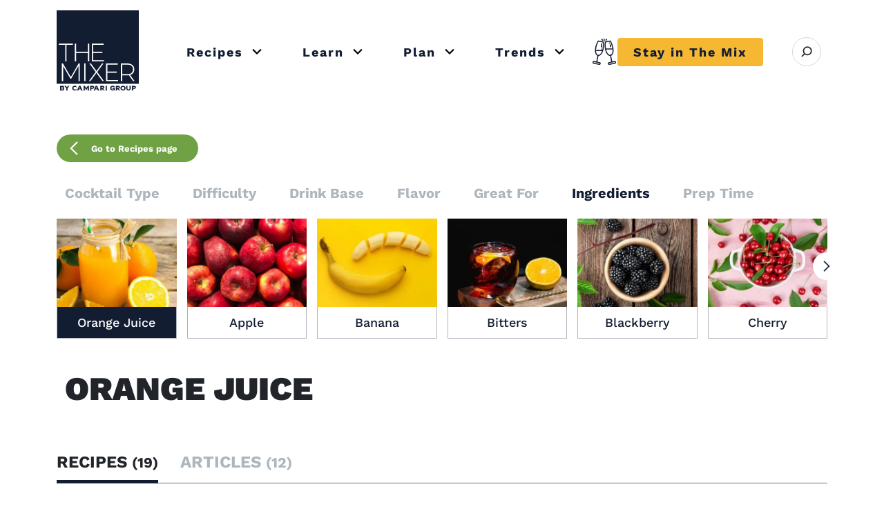

--- FILE ---
content_type: text/html; charset=UTF-8
request_url: https://www.themixer.com/en-us/tag/orange-juice/
body_size: 65572
content:
<!DOCTYPE html>
<html lang="en-US">

<head>
    <meta charset="UTF-8">
    <meta name="viewport" content="width=device-width, initial-scale=1">
    <meta http-equiv="X-UA-Compatible" content="ie=edge">

        <meta name="google-site-verification" content="3CFdMFhcPwdj_DLy-ticlhZItNgUfqjremaVVxy3uYg" />
    <meta name="p:domain_verify" content="0db96894bd27b058bea5d1f9e0f61b68" />

    <!-- Color for the Android Chrome title bar -->
    <meta name="theme-color" content="#131d32">
    <!-- HrefLang -->
    <link rel="alternate" hreflang="x-default"
    href="https://www.themixer.com/en-us/tag/orange-juice/" />
<link rel="alternate" hreflang="en-us"
    href="https://www.themixer.com/en-us/tag/orange-juice/" />
<link rel="alternate" hreflang="en-gb"
    href="https://www.themixer.com/en-uk/tag/orange-juice/" />
    <!-- end -->
    

			
			<link rel="preload" as="font" href="https://www.themixer.com/en-us/wp-content/themes/themixer/assets/fonts/work-sans/woff2/ws-Regular.woff2" crossorigin>
<link rel="preload" as="font" href="https://www.themixer.com/en-us/wp-content/themes/themixer/assets/fonts/work-sans/woff2/ws-Medium.woff2" crossorigin>
<link rel="preload" as="font" href="https://www.themixer.com/en-us/wp-content/themes/themixer/assets/fonts/work-sans/woff2/ws-Bold.woff2" crossorigin>
<link rel="preload" as="font" href="https://www.themixer.com/en-us/wp-content/themes/themixer/assets/fonts/work-sans/woff2/ws-Black.woff2" crossorigin>
<link rel="preload" as="font" href="https://www.themixer.com/en-us/wp-content/themes/themixer/assets/fonts/icons/icons.woff2?v=30" crossorigin>

    <!-- Google Tag Manager script-->
    
<script>
	var gtmGtag = 500;
	if (!sessionStorage.getItem('numberNav')) {
		gtmGtag = 3000;
	}

	window.addEventListener('load', function(event) {
		setTimeout(() => {
			console.info('Google Tag Manager script loaded', gtmGtag);
			(function(w, d, s, l, i) {
				w[l] = w[l] || [];
				w[l].push({
					'gtm.start': new Date().getTime(),
					event: 'gtm.js'
				});
				var f = d.getElementsByTagName(s)[0],
					j = d.createElement(s),
					dl = l != 'dataLayer' ? '&l=' + l : '';
				j.async = true;
				j.src = 'https://www.googletagmanager.com/gtm.js?id=' + i + dl;
				f.parentNode.insertBefore(j, f);
			})(window, document, 'script', 'dataLayer', 'GTM-MSXSKPX');
		}, gtmGtag);
	});
</script>

    <link rel="shortcut icon" href="https://www.themixer.com/en-us/wp-content/themes/themixer/assets/img/favicons/favicon.ico">
<link rel="icon" type="image/png" sizes="16x16" href="https://www.themixer.com/en-us/wp-content/themes/themixer/assets/img/favicons/favicon-16x16.png">
<link rel="icon" type="image/png" sizes="32x32" href="https://www.themixer.com/en-us/wp-content/themes/themixer/assets/img/favicons/favicon-32x32.png">
<link rel="icon" type="image/png" sizes="48x48" href="https://www.themixer.com/en-us/wp-content/themes/themixer/assets/img/favicons/favicon-48x48.png">
<link rel="apple-touch-icon" sizes="57x57" href="https://www.themixer.com/en-us/wp-content/themes/themixer/assets/img/favicons/apple-touch-icon-57x57.png">
<link rel="apple-touch-icon" sizes="60x60" href="https://www.themixer.com/en-us/wp-content/themes/themixer/assets/img/favicons/apple-touch-icon-60x60.png">
<link rel="apple-touch-icon" sizes="72x72" href="https://www.themixer.com/en-us/wp-content/themes/themixer/assets/img/favicons/apple-touch-icon-72x72.png">
<link rel="apple-touch-icon" sizes="76x76" href="https://www.themixer.com/en-us/wp-content/themes/themixer/assets/img/favicons/apple-touch-icon-76x76.png">
<link rel="apple-touch-icon" sizes="114x114" href="https://www.themixer.com/en-us/wp-content/themes/themixer/assets/img/favicons/apple-touch-icon-114x114.png">
<link rel="apple-touch-icon" sizes="120x120" href="https://www.themixer.com/en-us/wp-content/themes/themixer/assets/img/favicons/apple-touch-icon-120x120.png">
<link rel="apple-touch-icon" sizes="144x144" href="https://www.themixer.com/en-us/wp-content/themes/themixer/assets/img/favicons/apple-touch-icon-144x144.png">
<link rel="apple-touch-icon" sizes="152x152" href="https://www.themixer.com/en-us/wp-content/themes/themixer/assets/img/favicons/apple-touch-icon-152x152.png">
<link rel="apple-touch-icon" sizes="167x167" href="https://www.themixer.com/en-us/wp-content/themes/themixer/assets/img/favicons/apple-touch-icon-167x167.png">
<link rel="apple-touch-icon" sizes="180x180" href="https://www.themixer.com/en-us/wp-content/themes/themixer/assets/img/favicons/apple-touch-icon-180x180.png">
<link rel="apple-touch-icon" sizes="1024x1024" href="https://www.themixer.com/en-us/wp-content/themes/themixer/assets/img/favicons/apple-touch-icon-1024x1024.png">
<meta name="apple-mobile-web-app-capable" content="yes">
<meta name="apple-mobile-web-app-status-bar-style" content="black-translucent">
<meta name="apple-mobile-web-app-title" content="The Mixer US"><!-- Pinterest Pixel Head Base Code -->
<script type="text/javascript">
! function(e) {
    if (!window.pintrk) {
        window.pintrk = function() {
            window.pintrk.queue.push(
                Array.prototype.slice.call(arguments))
        };
        var
            n = window.pintrk;
        n.queue = [], n.version = "3.0";
        var
            t = document.createElement("script");
        t.async = !0, t.src = e;
        var
            r = document.getElementsByTagName("script")[0];
        r.parentNode.insertBefore(t, r)
    }
}("https://s.pinimg.com/ct/core.js");
pintrk('load', 2612465896480);
</script>
<!-- !Pinterest Pixel Head Base Code -->


<script data-cfasync="false" data-no-defer="1" data-no-minify="1" data-no-optimize="1">var ewww_webp_supported=!1;function check_webp_feature(A,e){var w;e=void 0!==e?e:function(){},ewww_webp_supported?e(ewww_webp_supported):((w=new Image).onload=function(){ewww_webp_supported=0<w.width&&0<w.height,e&&e(ewww_webp_supported)},w.onerror=function(){e&&e(!1)},w.src="data:image/webp;base64,"+{alpha:"UklGRkoAAABXRUJQVlA4WAoAAAAQAAAAAAAAAAAAQUxQSAwAAAARBxAR/Q9ERP8DAABWUDggGAAAABQBAJ0BKgEAAQAAAP4AAA3AAP7mtQAAAA=="}[A])}check_webp_feature("alpha");</script><script data-cfasync="false" data-no-defer="1" data-no-minify="1" data-no-optimize="1">var Arrive=function(c,w){"use strict";if(c.MutationObserver&&"undefined"!=typeof HTMLElement){var r,a=0,u=(r=HTMLElement.prototype.matches||HTMLElement.prototype.webkitMatchesSelector||HTMLElement.prototype.mozMatchesSelector||HTMLElement.prototype.msMatchesSelector,{matchesSelector:function(e,t){return e instanceof HTMLElement&&r.call(e,t)},addMethod:function(e,t,r){var a=e[t];e[t]=function(){return r.length==arguments.length?r.apply(this,arguments):"function"==typeof a?a.apply(this,arguments):void 0}},callCallbacks:function(e,t){t&&t.options.onceOnly&&1==t.firedElems.length&&(e=[e[0]]);for(var r,a=0;r=e[a];a++)r&&r.callback&&r.callback.call(r.elem,r.elem);t&&t.options.onceOnly&&1==t.firedElems.length&&t.me.unbindEventWithSelectorAndCallback.call(t.target,t.selector,t.callback)},checkChildNodesRecursively:function(e,t,r,a){for(var i,n=0;i=e[n];n++)r(i,t,a)&&a.push({callback:t.callback,elem:i}),0<i.childNodes.length&&u.checkChildNodesRecursively(i.childNodes,t,r,a)},mergeArrays:function(e,t){var r,a={};for(r in e)e.hasOwnProperty(r)&&(a[r]=e[r]);for(r in t)t.hasOwnProperty(r)&&(a[r]=t[r]);return a},toElementsArray:function(e){return e=void 0!==e&&("number"!=typeof e.length||e===c)?[e]:e}}),e=(l.prototype.addEvent=function(e,t,r,a){a={target:e,selector:t,options:r,callback:a,firedElems:[]};return this._beforeAdding&&this._beforeAdding(a),this._eventsBucket.push(a),a},l.prototype.removeEvent=function(e){for(var t,r=this._eventsBucket.length-1;t=this._eventsBucket[r];r--)e(t)&&(this._beforeRemoving&&this._beforeRemoving(t),(t=this._eventsBucket.splice(r,1))&&t.length&&(t[0].callback=null))},l.prototype.beforeAdding=function(e){this._beforeAdding=e},l.prototype.beforeRemoving=function(e){this._beforeRemoving=e},l),t=function(i,n){var o=new e,l=this,s={fireOnAttributesModification:!1};return o.beforeAdding(function(t){var e=t.target;e!==c.document&&e!==c||(e=document.getElementsByTagName("html")[0]);var r=new MutationObserver(function(e){n.call(this,e,t)}),a=i(t.options);r.observe(e,a),t.observer=r,t.me=l}),o.beforeRemoving(function(e){e.observer.disconnect()}),this.bindEvent=function(e,t,r){t=u.mergeArrays(s,t);for(var a=u.toElementsArray(this),i=0;i<a.length;i++)o.addEvent(a[i],e,t,r)},this.unbindEvent=function(){var r=u.toElementsArray(this);o.removeEvent(function(e){for(var t=0;t<r.length;t++)if(this===w||e.target===r[t])return!0;return!1})},this.unbindEventWithSelectorOrCallback=function(r){var a=u.toElementsArray(this),i=r,e="function"==typeof r?function(e){for(var t=0;t<a.length;t++)if((this===w||e.target===a[t])&&e.callback===i)return!0;return!1}:function(e){for(var t=0;t<a.length;t++)if((this===w||e.target===a[t])&&e.selector===r)return!0;return!1};o.removeEvent(e)},this.unbindEventWithSelectorAndCallback=function(r,a){var i=u.toElementsArray(this);o.removeEvent(function(e){for(var t=0;t<i.length;t++)if((this===w||e.target===i[t])&&e.selector===r&&e.callback===a)return!0;return!1})},this},i=new function(){var s={fireOnAttributesModification:!1,onceOnly:!1,existing:!1};function n(e,t,r){return!(!u.matchesSelector(e,t.selector)||(e._id===w&&(e._id=a++),-1!=t.firedElems.indexOf(e._id)))&&(t.firedElems.push(e._id),!0)}var c=(i=new t(function(e){var t={attributes:!1,childList:!0,subtree:!0};return e.fireOnAttributesModification&&(t.attributes=!0),t},function(e,i){e.forEach(function(e){var t=e.addedNodes,r=e.target,a=[];null!==t&&0<t.length?u.checkChildNodesRecursively(t,i,n,a):"attributes"===e.type&&n(r,i)&&a.push({callback:i.callback,elem:r}),u.callCallbacks(a,i)})})).bindEvent;return i.bindEvent=function(e,t,r){t=void 0===r?(r=t,s):u.mergeArrays(s,t);var a=u.toElementsArray(this);if(t.existing){for(var i=[],n=0;n<a.length;n++)for(var o=a[n].querySelectorAll(e),l=0;l<o.length;l++)i.push({callback:r,elem:o[l]});if(t.onceOnly&&i.length)return r.call(i[0].elem,i[0].elem);setTimeout(u.callCallbacks,1,i)}c.call(this,e,t,r)},i},o=new function(){var a={};function i(e,t){return u.matchesSelector(e,t.selector)}var n=(o=new t(function(){return{childList:!0,subtree:!0}},function(e,r){e.forEach(function(e){var t=e.removedNodes,e=[];null!==t&&0<t.length&&u.checkChildNodesRecursively(t,r,i,e),u.callCallbacks(e,r)})})).bindEvent;return o.bindEvent=function(e,t,r){t=void 0===r?(r=t,a):u.mergeArrays(a,t),n.call(this,e,t,r)},o};d(HTMLElement.prototype),d(NodeList.prototype),d(HTMLCollection.prototype),d(HTMLDocument.prototype),d(Window.prototype);var n={};return s(i,n,"unbindAllArrive"),s(o,n,"unbindAllLeave"),n}function l(){this._eventsBucket=[],this._beforeAdding=null,this._beforeRemoving=null}function s(e,t,r){u.addMethod(t,r,e.unbindEvent),u.addMethod(t,r,e.unbindEventWithSelectorOrCallback),u.addMethod(t,r,e.unbindEventWithSelectorAndCallback)}function d(e){e.arrive=i.bindEvent,s(i,e,"unbindArrive"),e.leave=o.bindEvent,s(o,e,"unbindLeave")}}(window,void 0),ewww_webp_supported=!1;function check_webp_feature(e,t){var r;ewww_webp_supported?t(ewww_webp_supported):((r=new Image).onload=function(){ewww_webp_supported=0<r.width&&0<r.height,t(ewww_webp_supported)},r.onerror=function(){t(!1)},r.src="data:image/webp;base64,"+{alpha:"UklGRkoAAABXRUJQVlA4WAoAAAAQAAAAAAAAAAAAQUxQSAwAAAARBxAR/Q9ERP8DAABWUDggGAAAABQBAJ0BKgEAAQAAAP4AAA3AAP7mtQAAAA==",animation:"UklGRlIAAABXRUJQVlA4WAoAAAASAAAAAAAAAAAAQU5JTQYAAAD/////AABBTk1GJgAAAAAAAAAAAAAAAAAAAGQAAABWUDhMDQAAAC8AAAAQBxAREYiI/gcA"}[e])}function ewwwLoadImages(e){if(e){for(var t=document.querySelectorAll(".batch-image img, .image-wrapper a, .ngg-pro-masonry-item a, .ngg-galleria-offscreen-seo-wrapper a"),r=0,a=t.length;r<a;r++)ewwwAttr(t[r],"data-src",t[r].getAttribute("data-webp")),ewwwAttr(t[r],"data-thumbnail",t[r].getAttribute("data-webp-thumbnail"));for(var i=document.querySelectorAll("div.woocommerce-product-gallery__image"),r=0,a=i.length;r<a;r++)ewwwAttr(i[r],"data-thumb",i[r].getAttribute("data-webp-thumb"))}for(var n=document.querySelectorAll("video"),r=0,a=n.length;r<a;r++)ewwwAttr(n[r],"poster",e?n[r].getAttribute("data-poster-webp"):n[r].getAttribute("data-poster-image"));for(var o,l=document.querySelectorAll("img.ewww_webp_lazy_load"),r=0,a=l.length;r<a;r++)e&&(ewwwAttr(l[r],"data-lazy-srcset",l[r].getAttribute("data-lazy-srcset-webp")),ewwwAttr(l[r],"data-srcset",l[r].getAttribute("data-srcset-webp")),ewwwAttr(l[r],"data-lazy-src",l[r].getAttribute("data-lazy-src-webp")),ewwwAttr(l[r],"data-src",l[r].getAttribute("data-src-webp")),ewwwAttr(l[r],"data-orig-file",l[r].getAttribute("data-webp-orig-file")),ewwwAttr(l[r],"data-medium-file",l[r].getAttribute("data-webp-medium-file")),ewwwAttr(l[r],"data-large-file",l[r].getAttribute("data-webp-large-file")),null!=(o=l[r].getAttribute("srcset"))&&!1!==o&&o.includes("R0lGOD")&&ewwwAttr(l[r],"src",l[r].getAttribute("data-lazy-src-webp"))),l[r].className=l[r].className.replace(/\bewww_webp_lazy_load\b/,"");for(var s=document.querySelectorAll(".ewww_webp"),r=0,a=s.length;r<a;r++)e?(ewwwAttr(s[r],"srcset",s[r].getAttribute("data-srcset-webp")),ewwwAttr(s[r],"src",s[r].getAttribute("data-src-webp")),ewwwAttr(s[r],"data-orig-file",s[r].getAttribute("data-webp-orig-file")),ewwwAttr(s[r],"data-medium-file",s[r].getAttribute("data-webp-medium-file")),ewwwAttr(s[r],"data-large-file",s[r].getAttribute("data-webp-large-file")),ewwwAttr(s[r],"data-large_image",s[r].getAttribute("data-webp-large_image")),ewwwAttr(s[r],"data-src",s[r].getAttribute("data-webp-src"))):(ewwwAttr(s[r],"srcset",s[r].getAttribute("data-srcset-img")),ewwwAttr(s[r],"src",s[r].getAttribute("data-src-img"))),s[r].className=s[r].className.replace(/\bewww_webp\b/,"ewww_webp_loaded");window.jQuery&&jQuery.fn.isotope&&jQuery.fn.imagesLoaded&&(jQuery(".fusion-posts-container-infinite").imagesLoaded(function(){jQuery(".fusion-posts-container-infinite").hasClass("isotope")&&jQuery(".fusion-posts-container-infinite").isotope()}),jQuery(".fusion-portfolio:not(.fusion-recent-works) .fusion-portfolio-wrapper").imagesLoaded(function(){jQuery(".fusion-portfolio:not(.fusion-recent-works) .fusion-portfolio-wrapper").isotope()}))}function ewwwWebPInit(e){ewwwLoadImages(e),ewwwNggLoadGalleries(e),document.arrive(".ewww_webp",function(){ewwwLoadImages(e)}),document.arrive(".ewww_webp_lazy_load",function(){ewwwLoadImages(e)}),document.arrive("videos",function(){ewwwLoadImages(e)}),"loading"==document.readyState?document.addEventListener("DOMContentLoaded",ewwwJSONParserInit):("undefined"!=typeof galleries&&ewwwNggParseGalleries(e),ewwwWooParseVariations(e))}function ewwwAttr(e,t,r){null!=r&&!1!==r&&e.setAttribute(t,r)}function ewwwJSONParserInit(){"undefined"!=typeof galleries&&check_webp_feature("alpha",ewwwNggParseGalleries),check_webp_feature("alpha",ewwwWooParseVariations)}function ewwwWooParseVariations(e){if(e)for(var t=document.querySelectorAll("form.variations_form"),r=0,a=t.length;r<a;r++){var i=t[r].getAttribute("data-product_variations"),n=!1;try{for(var o in i=JSON.parse(i))void 0!==i[o]&&void 0!==i[o].image&&(void 0!==i[o].image.src_webp&&(i[o].image.src=i[o].image.src_webp,n=!0),void 0!==i[o].image.srcset_webp&&(i[o].image.srcset=i[o].image.srcset_webp,n=!0),void 0!==i[o].image.full_src_webp&&(i[o].image.full_src=i[o].image.full_src_webp,n=!0),void 0!==i[o].image.gallery_thumbnail_src_webp&&(i[o].image.gallery_thumbnail_src=i[o].image.gallery_thumbnail_src_webp,n=!0),void 0!==i[o].image.thumb_src_webp&&(i[o].image.thumb_src=i[o].image.thumb_src_webp,n=!0));n&&ewwwAttr(t[r],"data-product_variations",JSON.stringify(i))}catch(e){}}}function ewwwNggParseGalleries(e){if(e)for(var t in galleries){var r=galleries[t];galleries[t].images_list=ewwwNggParseImageList(r.images_list)}}function ewwwNggLoadGalleries(e){e&&document.addEventListener("ngg.galleria.themeadded",function(e,t){window.ngg_galleria._create_backup=window.ngg_galleria.create,window.ngg_galleria.create=function(e,t){var r=$(e).data("id");return galleries["gallery_"+r].images_list=ewwwNggParseImageList(galleries["gallery_"+r].images_list),window.ngg_galleria._create_backup(e,t)}})}function ewwwNggParseImageList(e){for(var t in e){var r=e[t];if(void 0!==r["image-webp"]&&(e[t].image=r["image-webp"],delete e[t]["image-webp"]),void 0!==r["thumb-webp"]&&(e[t].thumb=r["thumb-webp"],delete e[t]["thumb-webp"]),void 0!==r.full_image_webp&&(e[t].full_image=r.full_image_webp,delete e[t].full_image_webp),void 0!==r.srcsets)for(var a in r.srcsets)nggSrcset=r.srcsets[a],void 0!==r.srcsets[a+"-webp"]&&(e[t].srcsets[a]=r.srcsets[a+"-webp"],delete e[t].srcsets[a+"-webp"]);if(void 0!==r.full_srcsets)for(var i in r.full_srcsets)nggFSrcset=r.full_srcsets[i],void 0!==r.full_srcsets[i+"-webp"]&&(e[t].full_srcsets[i]=r.full_srcsets[i+"-webp"],delete e[t].full_srcsets[i+"-webp"])}return e}check_webp_feature("alpha",ewwwWebPInit);</script><meta name='robots' content='index, follow, max-image-preview:large, max-snippet:-1, max-video-preview:-1' />

	<!-- This site is optimized with the Yoast SEO plugin v26.4 - https://yoast.com/wordpress/plugins/seo/ -->
	<title>Orange Juice Cocktails: Zesty Mixes for Every Mood – The Mixer</title>
	<meta name="description" content="Discover the best fruity and refreshing cocktail recipes made with orange juice." />
	<link rel="canonical" href="https://www.themixer.com/en-us/tag/orange-juice/" />
	<meta property="og:locale" content="en_US" />
	<meta property="og:type" content="article" />
	<meta property="og:title" content="Orange Juice Cocktails: Zesty Mixes for Every Mood – The Mixer" />
	<meta property="og:description" content="Discover the best fruity and refreshing cocktail recipes made with orange juice." />
	<meta property="og:url" content="https://www.themixer.com/en-us/tag/orange-juice/" />
	<meta property="og:site_name" content="The Mixer US" />
	<meta name="twitter:card" content="summary_large_image" />
	<style media="all">@charset "UTF-8";:root,[data-bs-theme=light]{--bs-blue:#0d6efd;--bs-indigo:#6610f2;--bs-purple:#6f42c1;--bs-pink:#d63384;--bs-red:#dc3545;--bs-orange:#fd7e14;--bs-yellow:#ffc107;--bs-green:#198754;--bs-teal:#20c997;--bs-cyan:#0dcaf0;--bs-gray:#6c757d;--bs-gray-dark:#343a40;--bs-gray-100:#f8f9fa;--bs-gray-200:#e9ecef;--bs-gray-300:#dee2e6;--bs-gray-400:#ced4da;--bs-gray-500:#adb5bd;--bs-gray-600:#6c757d;--bs-gray-700:#434652;--bs-gray-800:#343a40;--bs-gray-900:#212529;--bs-primary:#131d32;--bs-secondary:#f6b833;--bs-brand-green:#70a144;--bs-white:#fff;--bs-light:#f8f9fa;--bs-dark:#434652;--bs-gray-alto:#d8d8d8;--bs-dove-gray:#636363;--bs-dusty-gray:#9a9a9a;--bs-jasper:#c82023;--bs-transparent:transparent;--bs-primary-rgb:19,29,50;--bs-secondary-rgb:246,184,51;--bs-brand-green-rgb:112,161,68;--bs-light-rgb:248,249,250;--bs-dark-rgb:67,70,82;--bs-gray-alto-rgb:216,216,216;--bs-dove-gray-rgb:99,99,99;--bs-dusty-gray-rgb:154,154,154;--bs-jasper-rgb:200,32,35;--bs-transparent-rgb:0,0,0;--bs-primary-text-emphasis:#070b14;--bs-secondary-text-emphasis:#624914;--bs-success-text-emphasis:#0a3621;--bs-info-text-emphasis:#055060;--bs-warning-text-emphasis:#664d02;--bs-danger-text-emphasis:#58151b;--bs-light-text-emphasis:#434652;--bs-dark-text-emphasis:#434652;--bs-primary-bg-subtle:#cfd1d6;--bs-secondary-bg-subtle:#fdf0d6;--bs-success-bg-subtle:#d1e7dc;--bs-info-bg-subtle:#cef4fc;--bs-warning-bg-subtle:#fff2cd;--bs-danger-bg-subtle:#f8d6d9;--bs-light-bg-subtle:#fbfcfc;--bs-dark-bg-subtle:#ced4da;--bs-primary-border-subtle:#a0a4ad;--bs-secondary-border-subtle:#fbe2ad;--bs-success-border-subtle:#a3cfba;--bs-info-border-subtle:#9ee9f9;--bs-warning-border-subtle:#ffe69b;--bs-danger-border-subtle:#f1aeb4;--bs-light-border-subtle:#e9ecef;--bs-dark-border-subtle:#adb5bd;--bs-white-rgb:255,255,255;--bs-black-rgb:0,0,0;--bs-font-sans-serif:"Work Sans",system-ui,-apple-system,"Segoe UI",Roboto,"Helvetica Neue",Arial,"Noto Sans","Liberation Sans",sans-serif,"Apple Color Emoji","Segoe UI Emoji","Segoe UI Symbol","Noto Color Emoji";--bs-font-monospace:SFMono-Regular,Menlo,Monaco,Consolas,"Liberation Mono","Courier New",monospace;--bs-gradient:linear-gradient(180deg,rgba(255,255,255,.15),rgba(255,255,255,0));--bs-body-font-family:var(--bs-font-sans-serif);--bs-body-font-size:1rem;--bs-body-font-weight:400;--bs-body-line-height:1.5;--bs-body-color:#212529;--bs-body-color-rgb:33,37,41;--bs-body-bg:#fff;--bs-body-bg-rgb:255,255,255;--bs-emphasis-color:#000;--bs-emphasis-color-rgb:0,0,0;--bs-secondary-color:rgba(33,37,41,.75);--bs-secondary-color-rgb:33,37,41;--bs-secondary-bg:#e9ecef;--bs-secondary-bg-rgb:233,236,239;--bs-tertiary-color:rgba(33,37,41,.5);--bs-tertiary-color-rgb:33,37,41;--bs-tertiary-bg:#f8f9fa;--bs-tertiary-bg-rgb:248,249,250;--bs-heading-color:inherit;--bs-link-color:#131d32;--bs-link-color-rgb:19,29,50;--bs-link-decoration:underline;--bs-link-hover-color:#0f1728;--bs-link-hover-color-rgb:15,23,40;--bs-code-color:#d63384;--bs-highlight-color:#212529;--bs-highlight-bg:#fff2cd;--bs-border-width:1px;--bs-border-style:solid;--bs-border-color:#dee2e6;--bs-border-color-translucent:rgba(0,0,0,.175);--bs-border-radius:.375rem;--bs-border-radius-sm:.25rem;--bs-border-radius-lg:.5rem;--bs-border-radius-xl:1rem;--bs-border-radius-xxl:2rem;--bs-border-radius-2xl:var(--bs-border-radius-xxl);--bs-border-radius-pill:50rem;--bs-box-shadow:0 .5rem 1rem rgba(0,0,0,.15);--bs-box-shadow-sm:0 .125rem .25rem rgba(0,0,0,.075);--bs-box-shadow-lg:0 1rem 3rem rgba(0,0,0,.175);--bs-box-shadow-inset:inset 0 1px 2px rgba(0,0,0,.075);--bs-focus-ring-width:.25rem;--bs-focus-ring-opacity:.25;--bs-focus-ring-color:rgba(19,29,50,.25);--bs-form-valid-color:#198754;--bs-form-valid-border-color:#198754;--bs-form-invalid-color:#dc3545;--bs-form-invalid-border-color:#dc3545}[data-bs-theme=dark]{color-scheme:dark;--bs-body-color:#dee2e6;--bs-body-color-rgb:222,226,230;--bs-body-bg:#212529;--bs-body-bg-rgb:33,37,41;--bs-emphasis-color:#fff;--bs-emphasis-color-rgb:255,255,255;--bs-secondary-color:rgba(222,226,230,.75);--bs-secondary-color-rgb:222,226,230;--bs-secondary-bg:#343a40;--bs-secondary-bg-rgb:52,58,64;--bs-tertiary-color:rgba(222,226,230,.5);--bs-tertiary-color-rgb:222,226,230;--bs-tertiary-bg:#2a2f34;--bs-tertiary-bg-rgb:43,48,53;--bs-primary-text-emphasis:#717784;--bs-secondary-text-emphasis:#f9d484;--bs-success-text-emphasis:#75b798;--bs-info-text-emphasis:#6ddff6;--bs-warning-text-emphasis:#ffd96a;--bs-danger-text-emphasis:#ea858f;--bs-light-text-emphasis:#f8f9fa;--bs-dark-text-emphasis:#dee2e6;--bs-primary-bg-subtle:#03050a;--bs-secondary-bg-subtle:#31240a;--bs-success-bg-subtle:#051b10;--bs-info-bg-subtle:#022830;--bs-warning-bg-subtle:#332601;--bs-danger-bg-subtle:#2c0a0d;--bs-light-bg-subtle:#343a40;--bs-dark-bg-subtle:#1a1d20;--bs-primary-border-subtle:#0b111e;--bs-secondary-border-subtle:#936e1e;--bs-success-border-subtle:#0f5132;--bs-info-border-subtle:#077990;--bs-warning-border-subtle:#997304;--bs-danger-border-subtle:#841f29;--bs-light-border-subtle:#434652;--bs-dark-border-subtle:#343a40;--bs-heading-color:inherit;--bs-link-color:#717784;--bs-link-hover-color:#8d929c;--bs-link-color-rgb:113,119,132;--bs-link-hover-color-rgb:142,147,157;--bs-code-color:#e684b5;--bs-highlight-color:#dee2e6;--bs-highlight-bg:#664d02;--bs-border-color:#434652;--bs-border-color-translucent:rgba(255,255,255,.15);--bs-form-valid-color:#75b798;--bs-form-valid-border-color:#75b798;--bs-form-invalid-color:#ea858f;--bs-form-invalid-border-color:#ea858f}*,*:before,*:after{box-sizing:border-box}@media (prefers-reduced-motion:no-preference){:root{scroll-behavior:smooth}}body{margin:0;font-family:var(--bs-body-font-family);font-size:var(--bs-body-font-size);font-weight:var(--bs-body-font-weight);line-height:var(--bs-body-line-height);color:var(--bs-body-color);text-align:var(--bs-body-text-align);background-color:var(--bs-body-bg);-webkit-text-size-adjust:100%;-webkit-tap-highlight-color:rgba(0,0,0,0)}hr{margin:1rem 0;color:inherit;border:0;border-top:var(--bs-border-width) solid;opacity:.25}h6,.h6,h5,.h5,h4,.h4,h3,.h3,h2,.h2,h1,.h1{margin-top:0;margin-bottom:.5rem;font-weight:500;line-height:1.2;color:var(--bs-heading-color)}h1,.h1{font-size:2.5rem}h2,.h2{font-size:2rem}h3,.h3{font-size:1.625rem}h4,.h4{font-size:1.375rem}h5,.h5{font-size:1.125rem}h6,.h6{font-size:1rem}p{margin-top:0;margin-bottom:1rem}abbr[title]{text-decoration:underline dotted;cursor:help;text-decoration-skip-ink:none}address{margin-bottom:1rem;font-style:normal;line-height:inherit}ol,ul{padding-left:2rem}ol,ul,dl{margin-top:0;margin-bottom:1rem}ol ol,ul ul,ol ul,ul ol{margin-bottom:0}dt{font-weight:700}dd{margin-bottom:.5rem;margin-left:0}blockquote{margin:0 0 1rem}b,strong{font-weight:bolder}small,.small{font-size:.875em}mark,.mark{padding:.1875em;color:var(--bs-highlight-color);background-color:var(--bs-highlight-bg)}sub,sup{position:relative;font-size:.75em;line-height:0;vertical-align:baseline}sub{bottom:-.25em}sup{top:-.5em}a{color:rgba(var(--bs-link-color-rgb),var(--bs-link-opacity,1));text-decoration:underline}a:hover{--bs-link-color-rgb:var(--bs-link-hover-color-rgb)}a:not([href]):not([class]),a:not([href]):not([class]):hover{color:inherit;text-decoration:none}pre,code,kbd,samp{font-family:var(--bs-font-monospace);font-size:1em}pre{display:block;margin-top:0;margin-bottom:1rem;overflow:auto;font-size:.875em}pre code{font-size:inherit;color:inherit;word-break:normal}code{font-size:.875em;color:var(--bs-code-color);word-wrap:break-word}a>code{color:inherit}kbd{padding:.1875rem .375rem;font-size:.875em;color:var(--bs-body-bg);background-color:var(--bs-body-color);border-radius:.25rem}kbd kbd{padding:0;font-size:1em}figure{margin:0 0 1rem}img,svg{vertical-align:middle}table{caption-side:bottom;border-collapse:collapse}caption{padding-top:.5rem;padding-bottom:.5rem;color:var(--bs-secondary-color);text-align:left}th{text-align:inherit;text-align:-webkit-match-parent}thead,tbody,tfoot,tr,td,th{border-color:inherit;border-style:solid;border-width:0}label{display:inline-block}button{border-radius:0}button:focus:not(:focus-visible){outline:0}input,button,select,optgroup,textarea{margin:0;font-family:inherit;font-size:inherit;line-height:inherit}button,select{text-transform:none}[role=button]{cursor:pointer}select{word-wrap:normal}select:disabled{opacity:1}[list]:not([type=date]):not([type=datetime-local]):not([type=month]):not([type=week]):not([type=time])::-webkit-calendar-picker-indicator{display:none!important}button,[type=button],[type=reset],[type=submit]{-webkit-appearance:button}button:not(:disabled),[type=button]:not(:disabled),[type=reset]:not(:disabled),[type=submit]:not(:disabled){cursor:pointer}::-moz-focus-inner{padding:0;border-style:none}textarea{resize:vertical}fieldset{min-width:0;padding:0;margin:0;border:0}legend{float:left;width:100%;padding:0;margin-bottom:.5rem;line-height:inherit;font-size:calc(1.275rem + .3vw)}@media (min-width: 1200px){legend{font-size:1.5rem}}legend+*{clear:left}::-webkit-datetime-edit-fields-wrapper,::-webkit-datetime-edit-text,::-webkit-datetime-edit-minute,::-webkit-datetime-edit-hour-field,::-webkit-datetime-edit-day-field,::-webkit-datetime-edit-month-field,::-webkit-datetime-edit-year-field{padding:0}::-webkit-inner-spin-button{height:auto}[type=search]{-webkit-appearance:textfield;outline-offset:-2px}[type=search]::-webkit-search-cancel-button{cursor:pointer;filter:grayscale(1)}::-webkit-search-decoration{-webkit-appearance:none}::-webkit-color-swatch-wrapper{padding:0}::file-selector-button{font:inherit;-webkit-appearance:button}output{display:inline-block}iframe{border:0}summary{display:list-item;cursor:pointer}progress{vertical-align:baseline}[hidden]{display:none!important}.lead{font-size:1.25rem;font-weight:300}.display-1{font-weight:300;line-height:1.2;font-size:calc(1.625rem + 4.5vw)}@media (min-width: 1200px){.display-1{font-size:5rem}}.display-2{font-weight:300;line-height:1.2;font-size:calc(1.575rem + 3.9vw)}@media (min-width: 1200px){.display-2{font-size:4.5rem}}.display-3{font-weight:300;line-height:1.2;font-size:calc(1.525rem + 3.3vw)}@media (min-width: 1200px){.display-3{font-size:4rem}}.display-4{font-weight:300;line-height:1.2;font-size:calc(1.475rem + 2.7vw)}@media (min-width: 1200px){.display-4{font-size:3.5rem}}.display-5{font-weight:300;line-height:1.2;font-size:calc(1.425rem + 2.1vw)}@media (min-width: 1200px){.display-5{font-size:3rem}}.display-6{font-weight:300;line-height:1.2;font-size:calc(1.375rem + 1.5vw)}@media (min-width: 1200px){.display-6{font-size:2.5rem}}.list-unstyled,.list-inline{padding-left:0;list-style:none}.list-inline-item{display:inline-block}.list-inline-item:not(:last-child){margin-right:.5rem}.initialism{font-size:.875em;text-transform:uppercase}.blockquote{margin-bottom:1rem;font-size:1.25rem}.blockquote>:last-child{margin-bottom:0}.blockquote-footer{margin-top:-1rem;margin-bottom:1rem;font-size:.875em;color:#6c757d}.blockquote-footer:before{content:"\2014\a0"}.container,.container-fluid,.container-xxl,.container-xl,.container-lg,.container-md,.container-sm{--bs-gutter-x:1.5rem;--bs-gutter-y:0;width:100%;padding-right:calc(var(--bs-gutter-x) * .5);padding-left:calc(var(--bs-gutter-x) * .5);margin-right:auto;margin-left:auto}@media (min-width:576px){.container-sm,.container{max-width:540px}}@media (min-width:768px){.container-md,.container-sm,.container{max-width:720px}}@media (min-width:992px){.container-lg,.container-md,.container-sm,.container{max-width:960px}}@media (min-width:1200px){.container-xl,.container-lg,.container-md,.container-sm,.container{max-width:1140px}}@media (min-width:1400px){.container-xxl,.container-xl,.container-lg,.container-md,.container-sm,.container{max-width:1320px}}:root{--bs-breakpoint-xs:0;--bs-breakpoint-sm:576px;--bs-breakpoint-md:768px;--bs-breakpoint-lg:992px;--bs-breakpoint-xl:1200px;--bs-breakpoint-xxl:1400px}.row{--bs-gutter-x:1.5rem;--bs-gutter-y:0;display:flex;flex-wrap:wrap;margin-top:calc(-1 * var(--bs-gutter-y));margin-right:calc(-.5 * var(--bs-gutter-x));margin-left:calc(-.5 * var(--bs-gutter-x))}.row>*{flex-shrink:0;width:100%;max-width:100%;padding-right:calc(var(--bs-gutter-x) * .5);padding-left:calc(var(--bs-gutter-x) * .5);margin-top:var(--bs-gutter-y)}.col{flex:1 0 0}.row-cols-auto>*{flex:0 0 auto;width:auto}.row-cols-1>*{flex:0 0 auto;width:100%}.row-cols-2>*{flex:0 0 auto;width:50%}.row-cols-3>*{flex:0 0 auto;width:33.33333333%}.row-cols-4>*{flex:0 0 auto;width:25%}.row-cols-5>*{flex:0 0 auto;width:20%}.row-cols-6>*{flex:0 0 auto;width:16.66666667%}.col-auto{flex:0 0 auto;width:auto}.col-1{flex:0 0 auto;width:8.33333333%}.col-2{flex:0 0 auto;width:16.66666667%}.col-3{flex:0 0 auto;width:25%}.col-4{flex:0 0 auto;width:33.33333333%}.col-5{flex:0 0 auto;width:41.66666667%}.col-6{flex:0 0 auto;width:50%}.col-7{flex:0 0 auto;width:58.33333333%}.col-8{flex:0 0 auto;width:66.66666667%}.col-9{flex:0 0 auto;width:75%}.col-10{flex:0 0 auto;width:83.33333333%}.col-11{flex:0 0 auto;width:91.66666667%}.col-12{flex:0 0 auto;width:100%}.offset-1{margin-left:8.33333333%}.offset-2{margin-left:16.66666667%}.offset-3{margin-left:25%}.offset-4{margin-left:33.33333333%}.offset-5{margin-left:41.66666667%}.offset-6{margin-left:50%}.offset-7{margin-left:58.33333333%}.offset-8{margin-left:66.66666667%}.offset-9{margin-left:75%}.offset-10{margin-left:83.33333333%}.offset-11{margin-left:91.66666667%}.g-0,.gx-0{--bs-gutter-x:0}.g-0,.gy-0{--bs-gutter-y:0}.g-1,.gx-1{--bs-gutter-x:.25rem}.g-1,.gy-1{--bs-gutter-y:.25rem}.g-2,.gx-2{--bs-gutter-x:.5rem}.g-2,.gy-2{--bs-gutter-y:.5rem}.g-3,.gx-3{--bs-gutter-x:.75rem}.g-3,.gy-3{--bs-gutter-y:.75rem}.g-4,.gx-4{--bs-gutter-x:1rem}.g-4,.gy-4{--bs-gutter-y:1rem}.g-5,.gx-5{--bs-gutter-x:1.5rem}.g-5,.gy-5{--bs-gutter-y:1.5rem}.g-6,.gx-6{--bs-gutter-x:2rem}.g-6,.gy-6{--bs-gutter-y:2rem}.g-7,.gx-7{--bs-gutter-x:2.75rem}.g-7,.gy-7{--bs-gutter-y:2.75rem}.g-8,.gx-8{--bs-gutter-x:3.5rem}.g-8,.gy-8{--bs-gutter-y:3.5rem}.g-9,.gx-9{--bs-gutter-x:5rem}.g-9,.gy-9{--bs-gutter-y:5rem}@media (min-width:576px){.col-sm{flex:1 0 0}.row-cols-sm-auto>*{flex:0 0 auto;width:auto}.row-cols-sm-1>*{flex:0 0 auto;width:100%}.row-cols-sm-2>*{flex:0 0 auto;width:50%}.row-cols-sm-3>*{flex:0 0 auto;width:33.33333333%}.row-cols-sm-4>*{flex:0 0 auto;width:25%}.row-cols-sm-5>*{flex:0 0 auto;width:20%}.row-cols-sm-6>*{flex:0 0 auto;width:16.66666667%}.col-sm-auto{flex:0 0 auto;width:auto}.col-sm-1{flex:0 0 auto;width:8.33333333%}.col-sm-2{flex:0 0 auto;width:16.66666667%}.col-sm-3{flex:0 0 auto;width:25%}.col-sm-4{flex:0 0 auto;width:33.33333333%}.col-sm-5{flex:0 0 auto;width:41.66666667%}.col-sm-6{flex:0 0 auto;width:50%}.col-sm-7{flex:0 0 auto;width:58.33333333%}.col-sm-8{flex:0 0 auto;width:66.66666667%}.col-sm-9{flex:0 0 auto;width:75%}.col-sm-10{flex:0 0 auto;width:83.33333333%}.col-sm-11{flex:0 0 auto;width:91.66666667%}.col-sm-12{flex:0 0 auto;width:100%}.offset-sm-0{margin-left:0}.offset-sm-1{margin-left:8.33333333%}.offset-sm-2{margin-left:16.66666667%}.offset-sm-3{margin-left:25%}.offset-sm-4{margin-left:33.33333333%}.offset-sm-5{margin-left:41.66666667%}.offset-sm-6{margin-left:50%}.offset-sm-7{margin-left:58.33333333%}.offset-sm-8{margin-left:66.66666667%}.offset-sm-9{margin-left:75%}.offset-sm-10{margin-left:83.33333333%}.offset-sm-11{margin-left:91.66666667%}.g-sm-0,.gx-sm-0{--bs-gutter-x:0}.g-sm-0,.gy-sm-0{--bs-gutter-y:0}.g-sm-1,.gx-sm-1{--bs-gutter-x:.25rem}.g-sm-1,.gy-sm-1{--bs-gutter-y:.25rem}.g-sm-2,.gx-sm-2{--bs-gutter-x:.5rem}.g-sm-2,.gy-sm-2{--bs-gutter-y:.5rem}.g-sm-3,.gx-sm-3{--bs-gutter-x:.75rem}.g-sm-3,.gy-sm-3{--bs-gutter-y:.75rem}.g-sm-4,.gx-sm-4{--bs-gutter-x:1rem}.g-sm-4,.gy-sm-4{--bs-gutter-y:1rem}.g-sm-5,.gx-sm-5{--bs-gutter-x:1.5rem}.g-sm-5,.gy-sm-5{--bs-gutter-y:1.5rem}.g-sm-6,.gx-sm-6{--bs-gutter-x:2rem}.g-sm-6,.gy-sm-6{--bs-gutter-y:2rem}.g-sm-7,.gx-sm-7{--bs-gutter-x:2.75rem}.g-sm-7,.gy-sm-7{--bs-gutter-y:2.75rem}.g-sm-8,.gx-sm-8{--bs-gutter-x:3.5rem}.g-sm-8,.gy-sm-8{--bs-gutter-y:3.5rem}.g-sm-9,.gx-sm-9{--bs-gutter-x:5rem}.g-sm-9,.gy-sm-9{--bs-gutter-y:5rem}}@media (min-width:768px){.col-md{flex:1 0 0}.row-cols-md-auto>*{flex:0 0 auto;width:auto}.row-cols-md-1>*{flex:0 0 auto;width:100%}.row-cols-md-2>*{flex:0 0 auto;width:50%}.row-cols-md-3>*{flex:0 0 auto;width:33.33333333%}.row-cols-md-4>*{flex:0 0 auto;width:25%}.row-cols-md-5>*{flex:0 0 auto;width:20%}.row-cols-md-6>*{flex:0 0 auto;width:16.66666667%}.col-md-auto{flex:0 0 auto;width:auto}.col-md-1{flex:0 0 auto;width:8.33333333%}.col-md-2{flex:0 0 auto;width:16.66666667%}.col-md-3{flex:0 0 auto;width:25%}.col-md-4{flex:0 0 auto;width:33.33333333%}.col-md-5{flex:0 0 auto;width:41.66666667%}.col-md-6{flex:0 0 auto;width:50%}.col-md-7{flex:0 0 auto;width:58.33333333%}.col-md-8{flex:0 0 auto;width:66.66666667%}.col-md-9{flex:0 0 auto;width:75%}.col-md-10{flex:0 0 auto;width:83.33333333%}.col-md-11{flex:0 0 auto;width:91.66666667%}.col-md-12{flex:0 0 auto;width:100%}.offset-md-0{margin-left:0}.offset-md-1{margin-left:8.33333333%}.offset-md-2{margin-left:16.66666667%}.offset-md-3{margin-left:25%}.offset-md-4{margin-left:33.33333333%}.offset-md-5{margin-left:41.66666667%}.offset-md-6{margin-left:50%}.offset-md-7{margin-left:58.33333333%}.offset-md-8{margin-left:66.66666667%}.offset-md-9{margin-left:75%}.offset-md-10{margin-left:83.33333333%}.offset-md-11{margin-left:91.66666667%}.g-md-0,.gx-md-0{--bs-gutter-x:0}.g-md-0,.gy-md-0{--bs-gutter-y:0}.g-md-1,.gx-md-1{--bs-gutter-x:.25rem}.g-md-1,.gy-md-1{--bs-gutter-y:.25rem}.g-md-2,.gx-md-2{--bs-gutter-x:.5rem}.g-md-2,.gy-md-2{--bs-gutter-y:.5rem}.g-md-3,.gx-md-3{--bs-gutter-x:.75rem}.g-md-3,.gy-md-3{--bs-gutter-y:.75rem}.g-md-4,.gx-md-4{--bs-gutter-x:1rem}.g-md-4,.gy-md-4{--bs-gutter-y:1rem}.g-md-5,.gx-md-5{--bs-gutter-x:1.5rem}.g-md-5,.gy-md-5{--bs-gutter-y:1.5rem}.g-md-6,.gx-md-6{--bs-gutter-x:2rem}.g-md-6,.gy-md-6{--bs-gutter-y:2rem}.g-md-7,.gx-md-7{--bs-gutter-x:2.75rem}.g-md-7,.gy-md-7{--bs-gutter-y:2.75rem}.g-md-8,.gx-md-8{--bs-gutter-x:3.5rem}.g-md-8,.gy-md-8{--bs-gutter-y:3.5rem}.g-md-9,.gx-md-9{--bs-gutter-x:5rem}.g-md-9,.gy-md-9{--bs-gutter-y:5rem}}@media (min-width:992px){.col-lg{flex:1 0 0}.row-cols-lg-auto>*{flex:0 0 auto;width:auto}.row-cols-lg-1>*{flex:0 0 auto;width:100%}.row-cols-lg-2>*{flex:0 0 auto;width:50%}.row-cols-lg-3>*{flex:0 0 auto;width:33.33333333%}.row-cols-lg-4>*{flex:0 0 auto;width:25%}.row-cols-lg-5>*{flex:0 0 auto;width:20%}.row-cols-lg-6>*{flex:0 0 auto;width:16.66666667%}.col-lg-auto{flex:0 0 auto;width:auto}.col-lg-1{flex:0 0 auto;width:8.33333333%}.col-lg-2{flex:0 0 auto;width:16.66666667%}.col-lg-3{flex:0 0 auto;width:25%}.col-lg-4{flex:0 0 auto;width:33.33333333%}.col-lg-5{flex:0 0 auto;width:41.66666667%}.col-lg-6{flex:0 0 auto;width:50%}.col-lg-7{flex:0 0 auto;width:58.33333333%}.col-lg-8{flex:0 0 auto;width:66.66666667%}.col-lg-9{flex:0 0 auto;width:75%}.col-lg-10{flex:0 0 auto;width:83.33333333%}.col-lg-11{flex:0 0 auto;width:91.66666667%}.col-lg-12{flex:0 0 auto;width:100%}.offset-lg-0{margin-left:0}.offset-lg-1{margin-left:8.33333333%}.offset-lg-2{margin-left:16.66666667%}.offset-lg-3{margin-left:25%}.offset-lg-4{margin-left:33.33333333%}.offset-lg-5{margin-left:41.66666667%}.offset-lg-6{margin-left:50%}.offset-lg-7{margin-left:58.33333333%}.offset-lg-8{margin-left:66.66666667%}.offset-lg-9{margin-left:75%}.offset-lg-10{margin-left:83.33333333%}.offset-lg-11{margin-left:91.66666667%}.g-lg-0,.gx-lg-0{--bs-gutter-x:0}.g-lg-0,.gy-lg-0{--bs-gutter-y:0}.g-lg-1,.gx-lg-1{--bs-gutter-x:.25rem}.g-lg-1,.gy-lg-1{--bs-gutter-y:.25rem}.g-lg-2,.gx-lg-2{--bs-gutter-x:.5rem}.g-lg-2,.gy-lg-2{--bs-gutter-y:.5rem}.g-lg-3,.gx-lg-3{--bs-gutter-x:.75rem}.g-lg-3,.gy-lg-3{--bs-gutter-y:.75rem}.g-lg-4,.gx-lg-4{--bs-gutter-x:1rem}.g-lg-4,.gy-lg-4{--bs-gutter-y:1rem}.g-lg-5,.gx-lg-5{--bs-gutter-x:1.5rem}.g-lg-5,.gy-lg-5{--bs-gutter-y:1.5rem}.g-lg-6,.gx-lg-6{--bs-gutter-x:2rem}.g-lg-6,.gy-lg-6{--bs-gutter-y:2rem}.g-lg-7,.gx-lg-7{--bs-gutter-x:2.75rem}.g-lg-7,.gy-lg-7{--bs-gutter-y:2.75rem}.g-lg-8,.gx-lg-8{--bs-gutter-x:3.5rem}.g-lg-8,.gy-lg-8{--bs-gutter-y:3.5rem}.g-lg-9,.gx-lg-9{--bs-gutter-x:5rem}.g-lg-9,.gy-lg-9{--bs-gutter-y:5rem}}@media (min-width:1200px){.col-xl{flex:1 0 0}.row-cols-xl-auto>*{flex:0 0 auto;width:auto}.row-cols-xl-1>*{flex:0 0 auto;width:100%}.row-cols-xl-2>*{flex:0 0 auto;width:50%}.row-cols-xl-3>*{flex:0 0 auto;width:33.33333333%}.row-cols-xl-4>*{flex:0 0 auto;width:25%}.row-cols-xl-5>*{flex:0 0 auto;width:20%}.row-cols-xl-6>*{flex:0 0 auto;width:16.66666667%}.col-xl-auto{flex:0 0 auto;width:auto}.col-xl-1{flex:0 0 auto;width:8.33333333%}.col-xl-2{flex:0 0 auto;width:16.66666667%}.col-xl-3{flex:0 0 auto;width:25%}.col-xl-4{flex:0 0 auto;width:33.33333333%}.col-xl-5{flex:0 0 auto;width:41.66666667%}.col-xl-6{flex:0 0 auto;width:50%}.col-xl-7{flex:0 0 auto;width:58.33333333%}.col-xl-8{flex:0 0 auto;width:66.66666667%}.col-xl-9{flex:0 0 auto;width:75%}.col-xl-10{flex:0 0 auto;width:83.33333333%}.col-xl-11{flex:0 0 auto;width:91.66666667%}.col-xl-12{flex:0 0 auto;width:100%}.offset-xl-0{margin-left:0}.offset-xl-1{margin-left:8.33333333%}.offset-xl-2{margin-left:16.66666667%}.offset-xl-3{margin-left:25%}.offset-xl-4{margin-left:33.33333333%}.offset-xl-5{margin-left:41.66666667%}.offset-xl-6{margin-left:50%}.offset-xl-7{margin-left:58.33333333%}.offset-xl-8{margin-left:66.66666667%}.offset-xl-9{margin-left:75%}.offset-xl-10{margin-left:83.33333333%}.offset-xl-11{margin-left:91.66666667%}.g-xl-0,.gx-xl-0{--bs-gutter-x:0}.g-xl-0,.gy-xl-0{--bs-gutter-y:0}.g-xl-1,.gx-xl-1{--bs-gutter-x:.25rem}.g-xl-1,.gy-xl-1{--bs-gutter-y:.25rem}.g-xl-2,.gx-xl-2{--bs-gutter-x:.5rem}.g-xl-2,.gy-xl-2{--bs-gutter-y:.5rem}.g-xl-3,.gx-xl-3{--bs-gutter-x:.75rem}.g-xl-3,.gy-xl-3{--bs-gutter-y:.75rem}.g-xl-4,.gx-xl-4{--bs-gutter-x:1rem}.g-xl-4,.gy-xl-4{--bs-gutter-y:1rem}.g-xl-5,.gx-xl-5{--bs-gutter-x:1.5rem}.g-xl-5,.gy-xl-5{--bs-gutter-y:1.5rem}.g-xl-6,.gx-xl-6{--bs-gutter-x:2rem}.g-xl-6,.gy-xl-6{--bs-gutter-y:2rem}.g-xl-7,.gx-xl-7{--bs-gutter-x:2.75rem}.g-xl-7,.gy-xl-7{--bs-gutter-y:2.75rem}.g-xl-8,.gx-xl-8{--bs-gutter-x:3.5rem}.g-xl-8,.gy-xl-8{--bs-gutter-y:3.5rem}.g-xl-9,.gx-xl-9{--bs-gutter-x:5rem}.g-xl-9,.gy-xl-9{--bs-gutter-y:5rem}}@media (min-width:1400px){.col-xxl{flex:1 0 0}.row-cols-xxl-auto>*{flex:0 0 auto;width:auto}.row-cols-xxl-1>*{flex:0 0 auto;width:100%}.row-cols-xxl-2>*{flex:0 0 auto;width:50%}.row-cols-xxl-3>*{flex:0 0 auto;width:33.33333333%}.row-cols-xxl-4>*{flex:0 0 auto;width:25%}.row-cols-xxl-5>*{flex:0 0 auto;width:20%}.row-cols-xxl-6>*{flex:0 0 auto;width:16.66666667%}.col-xxl-auto{flex:0 0 auto;width:auto}.col-xxl-1{flex:0 0 auto;width:8.33333333%}.col-xxl-2{flex:0 0 auto;width:16.66666667%}.col-xxl-3{flex:0 0 auto;width:25%}.col-xxl-4{flex:0 0 auto;width:33.33333333%}.col-xxl-5{flex:0 0 auto;width:41.66666667%}.col-xxl-6{flex:0 0 auto;width:50%}.col-xxl-7{flex:0 0 auto;width:58.33333333%}.col-xxl-8{flex:0 0 auto;width:66.66666667%}.col-xxl-9{flex:0 0 auto;width:75%}.col-xxl-10{flex:0 0 auto;width:83.33333333%}.col-xxl-11{flex:0 0 auto;width:91.66666667%}.col-xxl-12{flex:0 0 auto;width:100%}.offset-xxl-0{margin-left:0}.offset-xxl-1{margin-left:8.33333333%}.offset-xxl-2{margin-left:16.66666667%}.offset-xxl-3{margin-left:25%}.offset-xxl-4{margin-left:33.33333333%}.offset-xxl-5{margin-left:41.66666667%}.offset-xxl-6{margin-left:50%}.offset-xxl-7{margin-left:58.33333333%}.offset-xxl-8{margin-left:66.66666667%}.offset-xxl-9{margin-left:75%}.offset-xxl-10{margin-left:83.33333333%}.offset-xxl-11{margin-left:91.66666667%}.g-xxl-0,.gx-xxl-0{--bs-gutter-x:0}.g-xxl-0,.gy-xxl-0{--bs-gutter-y:0}.g-xxl-1,.gx-xxl-1{--bs-gutter-x:.25rem}.g-xxl-1,.gy-xxl-1{--bs-gutter-y:.25rem}.g-xxl-2,.gx-xxl-2{--bs-gutter-x:.5rem}.g-xxl-2,.gy-xxl-2{--bs-gutter-y:.5rem}.g-xxl-3,.gx-xxl-3{--bs-gutter-x:.75rem}.g-xxl-3,.gy-xxl-3{--bs-gutter-y:.75rem}.g-xxl-4,.gx-xxl-4{--bs-gutter-x:1rem}.g-xxl-4,.gy-xxl-4{--bs-gutter-y:1rem}.g-xxl-5,.gx-xxl-5{--bs-gutter-x:1.5rem}.g-xxl-5,.gy-xxl-5{--bs-gutter-y:1.5rem}.g-xxl-6,.gx-xxl-6{--bs-gutter-x:2rem}.g-xxl-6,.gy-xxl-6{--bs-gutter-y:2rem}.g-xxl-7,.gx-xxl-7{--bs-gutter-x:2.75rem}.g-xxl-7,.gy-xxl-7{--bs-gutter-y:2.75rem}.g-xxl-8,.gx-xxl-8{--bs-gutter-x:3.5rem}.g-xxl-8,.gy-xxl-8{--bs-gutter-y:3.5rem}.g-xxl-9,.gx-xxl-9{--bs-gutter-x:5rem}.g-xxl-9,.gy-xxl-9{--bs-gutter-y:5rem}}.form-label{margin-bottom:.5rem}.col-form-label{padding-top:calc(.375rem + var(--bs-border-width));padding-bottom:calc(.375rem + var(--bs-border-width));margin-bottom:0;font-size:inherit;line-height:1.5}.col-form-label-lg{padding-top:calc(.5rem + var(--bs-border-width));padding-bottom:calc(.5rem + var(--bs-border-width));font-size:1.25rem}.col-form-label-sm{padding-top:calc(.25rem + var(--bs-border-width));padding-bottom:calc(.25rem + var(--bs-border-width));font-size:.875rem}.form-text{margin-top:.25rem;font-size:.875em;color:var(--bs-secondary-color)}.form-control{display:block;width:100%;padding:.375rem .75rem;font-size:1rem;font-weight:400;line-height:1.5;color:var(--bs-body-color);appearance:none;background-color:var(--bs-body-bg);background-clip:padding-box;border:var(--bs-border-width) solid var(--bs-border-color);border-radius:var(--bs-border-radius);transition:border-color .15s ease-in-out,box-shadow .15s ease-in-out}@media (prefers-reduced-motion:reduce){.form-control{transition:none}}.form-control[type=file]{overflow:hidden}.form-control[type=file]:not(:disabled):not([readonly]){cursor:pointer}.form-control:focus{color:var(--bs-body-color);background-color:var(--bs-body-bg);border-color:#898e99;outline:0;box-shadow:0 0 0 .25rem #131d3240}.form-control::-webkit-date-and-time-value{min-width:85px;height:1.5em;margin:0}.form-control::-webkit-datetime-edit{display:block;padding:0}.form-control::placeholder{color:var(--bs-secondary-color);opacity:1}.form-control:disabled{background-color:var(--bs-secondary-bg);opacity:1}.form-control::file-selector-button{padding:.375rem .75rem;margin:-.375rem -.75rem;margin-inline-end:.75rem;color:var(--bs-body-color);background-color:var(--bs-tertiary-bg);pointer-events:none;border-color:inherit;border-style:solid;border-width:0;border-inline-end-width:var(--bs-border-width);border-radius:0;transition:color .15s ease-in-out,background-color .15s ease-in-out,border-color .15s ease-in-out,box-shadow .15s ease-in-out}@media (prefers-reduced-motion:reduce){.form-control::file-selector-button{transition:none}}.form-control:hover:not(:disabled):not([readonly])::file-selector-button{background-color:var(--bs-secondary-bg)}.form-control-plaintext{display:block;width:100%;padding:.375rem 0;margin-bottom:0;line-height:1.5;color:var(--bs-body-color);background-color:transparent;border:solid transparent;border-width:var(--bs-border-width) 0}.form-control-plaintext:focus{outline:0}.form-control-plaintext.form-control-sm,.form-control-plaintext.form-control-lg{padding-right:0;padding-left:0}.form-control-sm{min-height:calc(1.5em + .5rem + calc(var(--bs-border-width) * 2));padding:.25rem .5rem;font-size:.875rem;border-radius:var(--bs-border-radius-sm)}.form-control-sm::file-selector-button{padding:.25rem .5rem;margin:-.25rem -.5rem;margin-inline-end:.5rem}.form-control-lg{min-height:calc(1.5em + 1rem + calc(var(--bs-border-width) * 2));padding:.5rem 1rem;font-size:1.25rem;border-radius:var(--bs-border-radius-lg)}.form-control-lg::file-selector-button{padding:.5rem 1rem;margin:-.5rem -1rem;margin-inline-end:1rem}textarea.form-control{min-height:calc(1.5em + .75rem + calc(var(--bs-border-width) * 2))}textarea.form-control-sm{min-height:calc(1.5em + .5rem + calc(var(--bs-border-width) * 2))}textarea.form-control-lg{min-height:calc(1.5em + 1rem + calc(var(--bs-border-width) * 2))}.form-control-color{width:3rem;height:calc(1.5em + .75rem + calc(var(--bs-border-width) * 2));padding:.375rem}.form-control-color:not(:disabled):not([readonly]){cursor:pointer}.form-control-color::-moz-color-swatch{border:0!important;border-radius:var(--bs-border-radius)}.form-control-color::-webkit-color-swatch{border:0!important;border-radius:var(--bs-border-radius)}.form-control-color.form-control-sm{height:calc(1.5em + .5rem + calc(var(--bs-border-width) * 2))}.form-control-color.form-control-lg{height:calc(1.5em + 1rem + calc(var(--bs-border-width) * 2))}.form-select{--bs-form-select-bg-img: url("data:image/svg+xml,%3csvg xmlns='http://www.w3.org/2000/svg' viewBox='0 0 16 16'%3e%3cpath fill='none' stroke='%23343a40' stroke-linecap='round' stroke-linejoin='round' stroke-width='2' d='m2 5 6 6 6-6'/%3e%3c/svg%3e");display:block;width:100%;padding:.375rem 2.25rem .375rem .75rem;font-size:1rem;font-weight:400;line-height:1.5;color:var(--bs-body-color);appearance:none;background-color:var(--bs-body-bg);background-image:var(--bs-form-select-bg-img),var(--bs-form-select-bg-icon,none);background-repeat:no-repeat;background-position:right .75rem center;background-size:16px 12px;border:var(--bs-border-width) solid var(--bs-border-color);border-radius:var(--bs-border-radius);transition:border-color .15s ease-in-out,box-shadow .15s ease-in-out}@media (prefers-reduced-motion:reduce){.form-select{transition:none}}.form-select:focus{border-color:#898e99;outline:0;box-shadow:0 0 0 .25rem #131d3240}.form-select[multiple],.form-select[size]:not([size="1"]){padding-right:.75rem;background-image:none}.form-select:disabled{background-color:var(--bs-secondary-bg)}.form-select:-moz-focusring{color:transparent;text-shadow:0 0 0 var(--bs-body-color)}.form-select-sm{padding-top:.25rem;padding-bottom:.25rem;padding-left:.5rem;font-size:.875rem;border-radius:var(--bs-border-radius-sm)}.form-select-lg{padding-top:.5rem;padding-bottom:.5rem;padding-left:1rem;font-size:1.25rem;border-radius:var(--bs-border-radius-lg)}[data-bs-theme=dark] .form-select{--bs-form-select-bg-img:url("data:image/svg+xml,%3csvg xmlns='http://www.w3.org/2000/svg' viewBox='0 0 16 16'%3e%3cpath fill='none' stroke='%23dee2e6' stroke-linecap='round' stroke-linejoin='round' stroke-width='2' d='m2 5 6 6 6-6'/%3e%3c/svg%3e")}.form-check{display:block;min-height:1.5rem;padding-left:1.5em;margin-bottom:.125rem}.form-check .form-check-input{float:left;margin-left:-1.5em}.form-check-reverse{padding-right:1.5em;padding-left:0;text-align:right}.form-check-reverse .form-check-input{float:right;margin-right:-1.5em;margin-left:0}.form-check-input{--bs-form-check-bg:var(--bs-body-bg);flex-shrink:0;width:1em;height:1em;margin-top:.25em;vertical-align:top;appearance:none;background-color:var(--bs-form-check-bg);background-image:var(--bs-form-check-bg-image);background-repeat:no-repeat;background-position:center;background-size:contain;border:var(--bs-border-width) solid var(--bs-border-color);print-color-adjust:exact}.form-check-input[type=checkbox]{border-radius:.25em}.form-check-input[type=radio]{border-radius:50%}.form-check-input:active{filter:brightness(90%)}.form-check-input:focus{border-color:#898e99;outline:0;box-shadow:0 0 0 .25rem #131d3240}.form-check-input:checked{background-color:#131d32;border-color:#131d32}.form-check-input:checked[type=checkbox]{--bs-form-check-bg-image:url("data:image/svg+xml,%3csvg xmlns='http://www.w3.org/2000/svg' viewBox='0 0 20 20'%3e%3cpath fill='none' stroke='%23fff' stroke-linecap='round' stroke-linejoin='round' stroke-width='3' d='m6 10 3 3 6-6'/%3e%3c/svg%3e")}.form-check-input:checked[type=radio]{--bs-form-check-bg-image:url("data:image/svg+xml,%3csvg xmlns='http://www.w3.org/2000/svg' viewBox='-4 -4 8 8'%3e%3ccircle r='2' fill='%23fff'/%3e%3c/svg%3e")}.form-check-input[type=checkbox]:indeterminate{background-color:#131d32;border-color:#131d32;--bs-form-check-bg-image:url("data:image/svg+xml,%3csvg xmlns='http://www.w3.org/2000/svg' viewBox='0 0 20 20'%3e%3cpath fill='none' stroke='%23fff' stroke-linecap='round' stroke-linejoin='round' stroke-width='3' d='M6 10h8'/%3e%3c/svg%3e")}.form-check-input:disabled{pointer-events:none;filter:none;opacity:.5}.form-check-input[disabled]~.form-check-label,.form-check-input:disabled~.form-check-label{cursor:default;opacity:.5}.form-switch{padding-left:2.5em}.form-switch .form-check-input{--bs-form-switch-bg:url("data:image/svg+xml,%3csvg xmlns='http://www.w3.org/2000/svg' viewBox='-4 -4 8 8'%3e%3ccircle r='3' fill='rgba%280, 0, 0, 0.25%29'/%3e%3c/svg%3e");width:2em;margin-left:-2.5em;background-image:var(--bs-form-switch-bg);background-position:left center;border-radius:2em;transition:background-position .15s ease-in-out}@media (prefers-reduced-motion:reduce){.form-switch .form-check-input{transition:none}}.form-switch .form-check-input:focus{--bs-form-switch-bg:url("data:image/svg+xml,%3csvg xmlns='http://www.w3.org/2000/svg' viewBox='-4 -4 8 8'%3e%3ccircle r='3' fill='rgb%28137, 142, 152.5%29'/%3e%3c/svg%3e")}.form-switch .form-check-input:checked{background-position:right center;--bs-form-switch-bg:url("data:image/svg+xml,%3csvg xmlns='http://www.w3.org/2000/svg' viewBox='-4 -4 8 8'%3e%3ccircle r='3' fill='%23fff'/%3e%3c/svg%3e")}.form-switch.form-check-reverse{padding-right:2.5em;padding-left:0}.form-switch.form-check-reverse .form-check-input{margin-right:-2.5em;margin-left:0}.form-check-inline{display:inline-block;margin-right:1rem}.btn-check{position:absolute;clip:rect(0,0,0,0);pointer-events:none}.btn-check[disabled]+.btn,.btn-check:disabled+.btn{pointer-events:none;filter:none;opacity:.65}[data-bs-theme=dark] .form-switch .form-check-input:not(:checked):not(:focus){--bs-form-switch-bg:url("data:image/svg+xml,%3csvg xmlns='http://www.w3.org/2000/svg' viewBox='-4 -4 8 8'%3e%3ccircle r='3' fill='rgba%28255, 255, 255, 0.25%29'/%3e%3c/svg%3e")}.form-range{width:100%;height:1.5rem;padding:0;appearance:none;background-color:transparent}.form-range:focus{outline:0}.form-range:focus::-webkit-slider-thumb{box-shadow:0 0 0 1px #fff,0 0 0 .25rem #131d3240}.form-range:focus::-moz-range-thumb{box-shadow:0 0 0 1px #fff,0 0 0 .25rem #131d3240}.form-range::-moz-focus-outer{border:0}.form-range::-webkit-slider-thumb{width:1rem;height:1rem;margin-top:-.25rem;appearance:none;background-color:#131d32;border:0;border-radius:1rem;transition:background-color .15s ease-in-out,border-color .15s ease-in-out,box-shadow .15s ease-in-out}@media (prefers-reduced-motion:reduce){.form-range::-webkit-slider-thumb{transition:none}}.form-range::-webkit-slider-thumb:active{background-color:#b8bbc2}.form-range::-webkit-slider-runnable-track{width:100%;height:.5rem;color:transparent;cursor:pointer;background-color:var(--bs-secondary-bg);border-color:transparent;border-radius:1rem}.form-range::-moz-range-thumb{width:1rem;height:1rem;appearance:none;background-color:#131d32;border:0;border-radius:1rem;transition:background-color .15s ease-in-out,border-color .15s ease-in-out,box-shadow .15s ease-in-out}@media (prefers-reduced-motion:reduce){.form-range::-moz-range-thumb{transition:none}}.form-range::-moz-range-thumb:active{background-color:#b8bbc2}.form-range::-moz-range-track{width:100%;height:.5rem;color:transparent;cursor:pointer;background-color:var(--bs-secondary-bg);border-color:transparent;border-radius:1rem}.form-range:disabled{pointer-events:none}.form-range:disabled::-webkit-slider-thumb{background-color:var(--bs-secondary-color)}.form-range:disabled::-moz-range-thumb{background-color:var(--bs-secondary-color)}.form-floating{position:relative}.form-floating>.form-control,.form-floating>.form-control-plaintext,.form-floating>.form-select{height:calc(3.5rem + calc(var(--bs-border-width) * 2));min-height:calc(3.5rem + calc(var(--bs-border-width) * 2));line-height:1.25}.form-floating>label{position:absolute;top:0;left:0;z-index:2;max-width:100%;height:100%;padding:1rem .75rem;overflow:hidden;color:rgba(var(--bs-body-color-rgb),.65);text-align:start;text-overflow:ellipsis;white-space:nowrap;pointer-events:none;border:var(--bs-border-width) solid transparent;transform-origin:0 0;transition:opacity .1s ease-in-out,transform .1s ease-in-out}@media (prefers-reduced-motion:reduce){.form-floating>label{transition:none}}.form-floating>.form-control,.form-floating>.form-control-plaintext{padding:1rem .75rem}.form-floating>.form-control::placeholder,.form-floating>.form-control-plaintext::placeholder{color:transparent}.form-floating>.form-control:focus,.form-floating>.form-control:not(:placeholder-shown),.form-floating>.form-control-plaintext:focus,.form-floating>.form-control-plaintext:not(:placeholder-shown){padding-top:1.625rem;padding-bottom:.625rem}.form-floating>.form-control:-webkit-autofill,.form-floating>.form-control-plaintext:-webkit-autofill{padding-top:1.625rem;padding-bottom:.625rem}.form-floating>.form-select{padding-top:1.625rem;padding-bottom:.625rem;padding-left:.75rem}.form-floating>.form-control:focus~label,.form-floating>.form-control:not(:placeholder-shown)~label,.form-floating>.form-control-plaintext~label,.form-floating>.form-select~label{transform:scale(.85) translateY(-.5rem) translate(.15rem)}.form-floating>.form-control:-webkit-autofill~label{transform:scale(.85) translateY(-.5rem) translate(.15rem)}.form-floating>textarea:focus~label:after,.form-floating>textarea:not(:placeholder-shown)~label:after{position:absolute;inset:1rem .375rem;z-index:-1;height:1.5em;content:"";background-color:var(--bs-body-bg);border-radius:var(--bs-border-radius)}.form-floating>textarea:disabled~label:after{background-color:var(--bs-secondary-bg)}.form-floating>.form-control-plaintext~label{border-width:var(--bs-border-width) 0}.form-floating>:disabled~label,.form-floating>.form-control:disabled~label{color:#6c757d}.input-group{position:relative;display:flex;flex-wrap:wrap;align-items:stretch;width:100%}.input-group>.form-control,.input-group>.form-select,.input-group>.form-floating{position:relative;flex:1 1 auto;width:1%;min-width:0}.input-group>.form-control:focus,.input-group>.form-select:focus,.input-group>.form-floating:focus-within{z-index:5}.input-group .btn{position:relative;z-index:2}.input-group .btn:focus{z-index:5}.input-group-text{display:flex;align-items:center;padding:.375rem .75rem;font-size:1rem;font-weight:400;line-height:1.5;color:var(--bs-body-color);text-align:center;white-space:nowrap;background-color:var(--bs-tertiary-bg);border:var(--bs-border-width) solid var(--bs-border-color);border-radius:var(--bs-border-radius)}.input-group-lg>.form-control,.input-group-lg>.form-select,.input-group-lg>.input-group-text,.input-group-lg>.btn{padding:.5rem 1rem;font-size:1.25rem;border-radius:var(--bs-border-radius-lg)}.input-group-sm>.form-control,.input-group-sm>.form-select,.input-group-sm>.input-group-text,.input-group-sm>.btn{padding:.25rem .5rem;font-size:.875rem;border-radius:var(--bs-border-radius-sm)}.input-group-lg>.form-select,.input-group-sm>.form-select{padding-right:3rem}.input-group:not(.has-validation)>:not(:last-child):not(.dropdown-toggle):not(.dropdown-menu):not(.form-floating),.input-group:not(.has-validation)>.dropdown-toggle:nth-last-child(n+3),.input-group:not(.has-validation)>.form-floating:not(:last-child)>.form-control,.input-group:not(.has-validation)>.form-floating:not(:last-child)>.form-select{border-top-right-radius:0;border-bottom-right-radius:0}.input-group.has-validation>:nth-last-child(n+3):not(.dropdown-toggle):not(.dropdown-menu):not(.form-floating),.input-group.has-validation>.dropdown-toggle:nth-last-child(n+4),.input-group.has-validation>.form-floating:nth-last-child(n+3)>.form-control,.input-group.has-validation>.form-floating:nth-last-child(n+3)>.form-select{border-top-right-radius:0;border-bottom-right-radius:0}.input-group>:not(:first-child):not(.dropdown-menu):not(.valid-tooltip):not(.valid-feedback):not(.invalid-tooltip):not(.invalid-feedback){margin-left:calc(-1 * var(--bs-border-width));border-top-left-radius:0;border-bottom-left-radius:0}.input-group>.form-floating:not(:first-child)>.form-control,.input-group>.form-floating:not(:first-child)>.form-select{border-top-left-radius:0;border-bottom-left-radius:0}.valid-feedback{display:none;width:100%;margin-top:.25rem;font-size:.875em;color:var(--bs-form-valid-color)}.valid-tooltip{position:absolute;top:100%;z-index:5;display:none;max-width:100%;padding:.25rem .5rem;margin-top:.1rem;font-size:.875rem;color:#fff;background-color:var(--bs-success);border-radius:var(--bs-border-radius)}.was-validated :valid~.valid-feedback,.was-validated :valid~.valid-tooltip,.is-valid~.valid-feedback,.is-valid~.valid-tooltip{display:block}.was-validated .form-control:valid,.form-control.is-valid{border-color:var(--bs-form-valid-border-color);padding-right:calc(1.5em + .75rem);background-image:url("data:image/svg+xml,%3csvg xmlns='http://www.w3.org/2000/svg' viewBox='0 0 8 8'%3e%3cpath fill='%23198754' d='M2.3 6.73.6 4.53c-.4-1.04.46-1.4 1.1-.8l1.1 1.4 3.4-3.8c.6-.63 1.6-.27 1.2.7l-4 4.6c-.43.5-.8.4-1.1.1'/%3e%3c/svg%3e");background-repeat:no-repeat;background-position:right calc(.375em + .1875rem) center;background-size:calc(.75em + .375rem) calc(.75em + .375rem)}.was-validated .form-control:valid:focus,.form-control.is-valid:focus{border-color:var(--bs-form-valid-border-color);box-shadow:0 0 0 .25rem rgba(var(--bs-success-rgb),.25)}.was-validated textarea.form-control:valid,textarea.form-control.is-valid{padding-right:calc(1.5em + .75rem);background-position:top calc(.375em + .1875rem) right calc(.375em + .1875rem)}.was-validated .form-select:valid,.form-select.is-valid{border-color:var(--bs-form-valid-border-color)}.was-validated .form-select:valid:not([multiple]):not([size]),.was-validated .form-select:valid:not([multiple])[size="1"],.form-select.is-valid:not([multiple]):not([size]),.form-select.is-valid:not([multiple])[size="1"]{--bs-form-select-bg-icon: url("data:image/svg+xml,%3csvg xmlns='http://www.w3.org/2000/svg' viewBox='0 0 8 8'%3e%3cpath fill='%23198754' d='M2.3 6.73.6 4.53c-.4-1.04.46-1.4 1.1-.8l1.1 1.4 3.4-3.8c.6-.63 1.6-.27 1.2.7l-4 4.6c-.43.5-.8.4-1.1.1'/%3e%3c/svg%3e");padding-right:4.125rem;background-position:right .75rem center,center right 2.25rem;background-size:16px 12px,calc(.75em + .375rem) calc(.75em + .375rem)}.was-validated .form-select:valid:focus,.form-select.is-valid:focus{border-color:var(--bs-form-valid-border-color);box-shadow:0 0 0 .25rem rgba(var(--bs-success-rgb),.25)}.was-validated .form-control-color:valid,.form-control-color.is-valid{width:calc(3.75rem + 1.5em)}.was-validated .form-check-input:valid,.form-check-input.is-valid{border-color:var(--bs-form-valid-border-color)}.was-validated .form-check-input:valid:checked,.form-check-input.is-valid:checked{background-color:var(--bs-form-valid-color)}.was-validated .form-check-input:valid:focus,.form-check-input.is-valid:focus{box-shadow:0 0 0 .25rem rgba(var(--bs-success-rgb),.25)}.was-validated .form-check-input:valid~.form-check-label,.form-check-input.is-valid~.form-check-label{color:var(--bs-form-valid-color)}.form-check-inline .form-check-input~.valid-feedback{margin-left:.5em}.was-validated .input-group>.form-control:not(:focus):valid,.input-group>.form-control:not(:focus).is-valid,.was-validated .input-group>.form-select:not(:focus):valid,.input-group>.form-select:not(:focus).is-valid,.was-validated .input-group>.form-floating:not(:focus-within):valid,.input-group>.form-floating:not(:focus-within).is-valid{z-index:3}.invalid-feedback{display:none;width:100%;margin-top:.25rem;font-size:.875em;color:var(--bs-form-invalid-color)}.invalid-tooltip{position:absolute;top:100%;z-index:5;display:none;max-width:100%;padding:.25rem .5rem;margin-top:.1rem;font-size:.875rem;color:#fff;background-color:var(--bs-danger);border-radius:var(--bs-border-radius)}.was-validated :invalid~.invalid-feedback,.was-validated :invalid~.invalid-tooltip,.is-invalid~.invalid-feedback,.is-invalid~.invalid-tooltip{display:block}.was-validated .form-control:invalid,.form-control.is-invalid{border-color:var(--bs-form-invalid-border-color);padding-right:calc(1.5em + .75rem);background-image:url("data:image/svg+xml,%3csvg xmlns='http://www.w3.org/2000/svg' viewBox='0 0 12 12' width='12' height='12' fill='none' stroke='%23dc3545'%3e%3ccircle cx='6' cy='6' r='4.5'/%3e%3cpath stroke-linejoin='round' d='M5.8 3.6h.4L6 6.5z'/%3e%3ccircle cx='6' cy='8.2' r='.6' fill='%23dc3545' stroke='none'/%3e%3c/svg%3e");background-repeat:no-repeat;background-position:right calc(.375em + .1875rem) center;background-size:calc(.75em + .375rem) calc(.75em + .375rem)}.was-validated .form-control:invalid:focus,.form-control.is-invalid:focus{border-color:var(--bs-form-invalid-border-color);box-shadow:0 0 0 .25rem rgba(var(--bs-danger-rgb),.25)}.was-validated textarea.form-control:invalid,textarea.form-control.is-invalid{padding-right:calc(1.5em + .75rem);background-position:top calc(.375em + .1875rem) right calc(.375em + .1875rem)}.was-validated .form-select:invalid,.form-select.is-invalid{border-color:var(--bs-form-invalid-border-color)}.was-validated .form-select:invalid:not([multiple]):not([size]),.was-validated .form-select:invalid:not([multiple])[size="1"],.form-select.is-invalid:not([multiple]):not([size]),.form-select.is-invalid:not([multiple])[size="1"]{--bs-form-select-bg-icon: url("data:image/svg+xml,%3csvg xmlns='http://www.w3.org/2000/svg' viewBox='0 0 12 12' width='12' height='12' fill='none' stroke='%23dc3545'%3e%3ccircle cx='6' cy='6' r='4.5'/%3e%3cpath stroke-linejoin='round' d='M5.8 3.6h.4L6 6.5z'/%3e%3ccircle cx='6' cy='8.2' r='.6' fill='%23dc3545' stroke='none'/%3e%3c/svg%3e");padding-right:4.125rem;background-position:right .75rem center,center right 2.25rem;background-size:16px 12px,calc(.75em + .375rem) calc(.75em + .375rem)}.was-validated .form-select:invalid:focus,.form-select.is-invalid:focus{border-color:var(--bs-form-invalid-border-color);box-shadow:0 0 0 .25rem rgba(var(--bs-danger-rgb),.25)}.was-validated .form-control-color:invalid,.form-control-color.is-invalid{width:calc(3.75rem + 1.5em)}.was-validated .form-check-input:invalid,.form-check-input.is-invalid{border-color:var(--bs-form-invalid-border-color)}.was-validated .form-check-input:invalid:checked,.form-check-input.is-invalid:checked{background-color:var(--bs-form-invalid-color)}.was-validated .form-check-input:invalid:focus,.form-check-input.is-invalid:focus{box-shadow:0 0 0 .25rem rgba(var(--bs-danger-rgb),.25)}.was-validated .form-check-input:invalid~.form-check-label,.form-check-input.is-invalid~.form-check-label{color:var(--bs-form-invalid-color)}.form-check-inline .form-check-input~.invalid-feedback{margin-left:.5em}.was-validated .input-group>.form-control:not(:focus):invalid,.input-group>.form-control:not(:focus).is-invalid,.was-validated .input-group>.form-select:not(:focus):invalid,.input-group>.form-select:not(:focus).is-invalid,.was-validated .input-group>.form-floating:not(:focus-within):invalid,.input-group>.form-floating:not(:focus-within).is-invalid{z-index:4}.btn{--bs-btn-padding-x:.75rem;--bs-btn-padding-y:.375rem;--bs-btn-font-family:;--bs-btn-font-size:1rem;--bs-btn-font-weight:400;--bs-btn-line-height:1.5;--bs-btn-color:var(--bs-body-color);--bs-btn-bg:transparent;--bs-btn-border-width:var(--bs-border-width);--bs-btn-border-color:transparent;--bs-btn-border-radius:var(--bs-border-radius);--bs-btn-hover-border-color:transparent;--bs-btn-box-shadow:inset 0 1px 0 rgba(255,255,255,.15),0 1px 1px rgba(0,0,0,.075);--bs-btn-disabled-opacity:.65;--bs-btn-focus-box-shadow:0 0 0 .25rem rgba(var(--bs-btn-focus-shadow-rgb),.5);display:inline-block;padding:var(--bs-btn-padding-y) var(--bs-btn-padding-x);font-family:var(--bs-btn-font-family);font-size:var(--bs-btn-font-size);font-weight:var(--bs-btn-font-weight);line-height:var(--bs-btn-line-height);color:var(--bs-btn-color);text-align:center;text-decoration:none;vertical-align:middle;cursor:pointer;user-select:none;border:var(--bs-btn-border-width) solid var(--bs-btn-border-color);border-radius:var(--bs-btn-border-radius);background-color:var(--bs-btn-bg);transition:color .15s ease-in-out,background-color .15s ease-in-out,border-color .15s ease-in-out,box-shadow .15s ease-in-out}@media (prefers-reduced-motion:reduce){.btn{transition:none}}.btn:hover{color:var(--bs-btn-hover-color);background-color:var(--bs-btn-hover-bg);border-color:var(--bs-btn-hover-border-color)}.btn-check+.btn:hover{color:var(--bs-btn-color);background-color:var(--bs-btn-bg);border-color:var(--bs-btn-border-color)}.btn:focus-visible{color:var(--bs-btn-hover-color);background-color:var(--bs-btn-hover-bg);border-color:var(--bs-btn-hover-border-color);outline:0;box-shadow:var(--bs-btn-focus-box-shadow)}.btn-check:focus-visible+.btn{border-color:var(--bs-btn-hover-border-color);outline:0;box-shadow:var(--bs-btn-focus-box-shadow)}.btn-check:checked+.btn,:not(.btn-check)+.btn:active,.btn:first-child:active,.btn.active,.btn.show{color:var(--bs-btn-active-color);background-color:var(--bs-btn-active-bg);border-color:var(--bs-btn-active-border-color)}.btn-check:checked+.btn:focus-visible,:not(.btn-check)+.btn:active:focus-visible,.btn:first-child:active:focus-visible,.btn.active:focus-visible,.btn.show:focus-visible{box-shadow:var(--bs-btn-focus-box-shadow)}.btn-check:checked:focus-visible+.btn{box-shadow:var(--bs-btn-focus-box-shadow)}.btn:disabled,.btn.disabled,fieldset:disabled .btn{color:var(--bs-btn-disabled-color);pointer-events:none;background-color:var(--bs-btn-disabled-bg);border-color:var(--bs-btn-disabled-border-color);opacity:var(--bs-btn-disabled-opacity)}.btn-primary{--bs-btn-color:#fff;--bs-btn-bg:#131d32;--bs-btn-border-color:#131d32;--bs-btn-hover-color:#fff;--bs-btn-hover-bg:#10182a;--bs-btn-hover-border-color:#0f1728;--bs-btn-focus-shadow-rgb:54,63,81;--bs-btn-active-color:#fff;--bs-btn-active-bg:#0f1728;--bs-btn-active-border-color:#0e1525;--bs-btn-active-shadow:inset 0 3px 5px rgba(0,0,0,.125);--bs-btn-disabled-color:#fff;--bs-btn-disabled-bg:#131d32;--bs-btn-disabled-border-color:#131d32}.btn-secondary{--bs-btn-color:#000;--bs-btn-bg:#f6b833;--bs-btn-border-color:#f6b833;--bs-btn-hover-color:#000;--bs-btn-hover-bg:#f7c251;--bs-btn-hover-border-color:#f6bf47;--bs-btn-focus-shadow-rgb:209,156,43;--bs-btn-active-color:#000;--bs-btn-active-bg:#f7c65b;--bs-btn-active-border-color:#f6bf47;--bs-btn-active-shadow:inset 0 3px 5px rgba(0,0,0,.125);--bs-btn-disabled-color:#000;--bs-btn-disabled-bg:#f6b833;--bs-btn-disabled-border-color:#f6b833}.btn-brand-green{--bs-btn-color:#000;--bs-btn-bg:#70a144;--bs-btn-border-color:#70a144;--bs-btn-hover-color:#000;--bs-btn-hover-bg:#85af60;--bs-btn-hover-border-color:#7eaa56;--bs-btn-focus-shadow-rgb:95,137,58;--bs-btn-active-color:#000;--bs-btn-active-bg:#8cb369;--bs-btn-active-border-color:#7eaa56;--bs-btn-active-shadow:inset 0 3px 5px rgba(0,0,0,.125);--bs-btn-disabled-color:#000;--bs-btn-disabled-bg:#70a144;--bs-btn-disabled-border-color:#70a144}.btn-white{--bs-btn-color:#000;--bs-btn-bg:#fff;--bs-btn-border-color:#fff;--bs-btn-hover-color:#000;--bs-btn-hover-bg:#fff;--bs-btn-hover-border-color:#fff;--bs-btn-focus-shadow-rgb:217,217,217;--bs-btn-active-color:#000;--bs-btn-active-bg:#fff;--bs-btn-active-border-color:#fff;--bs-btn-active-shadow:inset 0 3px 5px rgba(0,0,0,.125);--bs-btn-disabled-color:#000;--bs-btn-disabled-bg:#fff;--bs-btn-disabled-border-color:#fff}.btn-light{--bs-btn-color:#000;--bs-btn-bg:#f8f9fa;--bs-btn-border-color:#f8f9fa;--bs-btn-hover-color:#000;--bs-btn-hover-bg:#d2d3d4;--bs-btn-hover-border-color:#c6c7c8;--bs-btn-focus-shadow-rgb:211,212,213;--bs-btn-active-color:#000;--bs-btn-active-bg:#c6c7c8;--bs-btn-active-border-color:#bababb;--bs-btn-active-shadow:inset 0 3px 5px rgba(0,0,0,.125);--bs-btn-disabled-color:#000;--bs-btn-disabled-bg:#f8f9fa;--bs-btn-disabled-border-color:#f8f9fa}.btn-dark{--bs-btn-color:#fff;--bs-btn-bg:#434652;--bs-btn-border-color:#434652;--bs-btn-hover-color:#fff;--bs-btn-hover-bg:#5f616b;--bs-btn-hover-border-color:#555863;--bs-btn-focus-shadow-rgb:95,98,108;--bs-btn-active-color:#fff;--bs-btn-active-bg:#686b74;--bs-btn-active-border-color:#555863;--bs-btn-active-shadow:inset 0 3px 5px rgba(0,0,0,.125);--bs-btn-disabled-color:#fff;--bs-btn-disabled-bg:#434652;--bs-btn-disabled-border-color:#434652}.btn-gray-alto{--bs-btn-color:#000;--bs-btn-bg:#d8d8d8;--bs-btn-border-color:#d8d8d8;--bs-btn-hover-color:#000;--bs-btn-hover-bg:#ddd;--bs-btn-hover-border-color:#dbdbdb;--bs-btn-focus-shadow-rgb:184,184,184;--bs-btn-active-color:#000;--bs-btn-active-bg:#dfdfdf;--bs-btn-active-border-color:#dbdbdb;--bs-btn-active-shadow:inset 0 3px 5px rgba(0,0,0,.125);--bs-btn-disabled-color:#000;--bs-btn-disabled-bg:#d8d8d8;--bs-btn-disabled-border-color:#d8d8d8}.btn-dove-gray{--bs-btn-color:#fff;--bs-btn-bg:#636363;--bs-btn-border-color:#636363;--bs-btn-hover-color:#fff;--bs-btn-hover-bg:#545454;--bs-btn-hover-border-color:#4f4f4f;--bs-btn-focus-shadow-rgb:122,122,122;--bs-btn-active-color:#fff;--bs-btn-active-bg:#4f4f4f;--bs-btn-active-border-color:#4a4a4a;--bs-btn-active-shadow:inset 0 3px 5px rgba(0,0,0,.125);--bs-btn-disabled-color:#fff;--bs-btn-disabled-bg:#636363;--bs-btn-disabled-border-color:#636363}.btn-dusty-gray{--bs-btn-color:#000;--bs-btn-bg:#9a9a9a;--bs-btn-border-color:#9a9a9a;--bs-btn-hover-color:#000;--bs-btn-hover-bg:#a9a9a9;--bs-btn-hover-border-color:#a4a4a4;--bs-btn-focus-shadow-rgb:131,131,131;--bs-btn-active-color:#000;--bs-btn-active-bg:#aeaeae;--bs-btn-active-border-color:#a4a4a4;--bs-btn-active-shadow:inset 0 3px 5px rgba(0,0,0,.125);--bs-btn-disabled-color:#000;--bs-btn-disabled-bg:#9a9a9a;--bs-btn-disabled-border-color:#9a9a9a}.btn-jasper{--bs-btn-color:#fff;--bs-btn-bg:#c82023;--bs-btn-border-color:#c82023;--bs-btn-hover-color:#fff;--bs-btn-hover-bg:#aa1b1d;--bs-btn-hover-border-color:#a0191c;--bs-btn-focus-shadow-rgb:208,65,68;--bs-btn-active-color:#fff;--bs-btn-active-bg:#a0191c;--bs-btn-active-border-color:#96181a;--bs-btn-active-shadow:inset 0 3px 5px rgba(0,0,0,.125);--bs-btn-disabled-color:#fff;--bs-btn-disabled-bg:#c82023;--bs-btn-disabled-border-color:#c82023}.btn-transparent{--bs-btn-color:#fff;--bs-btn-bg:transparent;--bs-btn-border-color:transparent;--bs-btn-hover-color:#fff;--bs-btn-hover-bg:rgba(0,0,0,.15);--bs-btn-hover-border-color:rgba(0,0,0,.2);--bs-btn-focus-shadow-rgb:255,255,255;--bs-btn-active-color:#fff;--bs-btn-active-bg:rgba(0,0,0,.2);--bs-btn-active-border-color:rgba(0,0,0,.25);--bs-btn-active-shadow:inset 0 3px 5px rgba(0,0,0,.125);--bs-btn-disabled-color:#fff;--bs-btn-disabled-bg:transparent;--bs-btn-disabled-border-color:transparent}.btn-outline-primary{--bs-btn-color:#131d32;--bs-btn-border-color:#131d32;--bs-btn-hover-color:#fff;--bs-btn-hover-bg:#131d32;--bs-btn-hover-border-color:#131d32;--bs-btn-focus-shadow-rgb:19,29,50;--bs-btn-active-color:#fff;--bs-btn-active-bg:#131d32;--bs-btn-active-border-color:#131d32;--bs-btn-active-shadow:inset 0 3px 5px rgba(0,0,0,.125);--bs-btn-disabled-color:#131d32;--bs-btn-disabled-bg:transparent;--bs-btn-disabled-border-color:#131d32;--bs-gradient:none}.btn-outline-secondary{--bs-btn-color:#f6b833;--bs-btn-border-color:#f6b833;--bs-btn-hover-color:#000;--bs-btn-hover-bg:#f6b833;--bs-btn-hover-border-color:#f6b833;--bs-btn-focus-shadow-rgb:246,184,51;--bs-btn-active-color:#000;--bs-btn-active-bg:#f6b833;--bs-btn-active-border-color:#f6b833;--bs-btn-active-shadow:inset 0 3px 5px rgba(0,0,0,.125);--bs-btn-disabled-color:#f6b833;--bs-btn-disabled-bg:transparent;--bs-btn-disabled-border-color:#f6b833;--bs-gradient:none}.btn-outline-brand-green{--bs-btn-color:#70a144;--bs-btn-border-color:#70a144;--bs-btn-hover-color:#000;--bs-btn-hover-bg:#70a144;--bs-btn-hover-border-color:#70a144;--bs-btn-focus-shadow-rgb:112,161,68;--bs-btn-active-color:#000;--bs-btn-active-bg:#70a144;--bs-btn-active-border-color:#70a144;--bs-btn-active-shadow:inset 0 3px 5px rgba(0,0,0,.125);--bs-btn-disabled-color:#70a144;--bs-btn-disabled-bg:transparent;--bs-btn-disabled-border-color:#70a144;--bs-gradient:none}.btn-outline-white{--bs-btn-color:#fff;--bs-btn-border-color:#fff;--bs-btn-hover-color:#000;--bs-btn-hover-bg:#fff;--bs-btn-hover-border-color:#fff;--bs-btn-focus-shadow-rgb:255,255,255;--bs-btn-active-color:#000;--bs-btn-active-bg:#fff;--bs-btn-active-border-color:#fff;--bs-btn-active-shadow:inset 0 3px 5px rgba(0,0,0,.125);--bs-btn-disabled-color:#fff;--bs-btn-disabled-bg:transparent;--bs-btn-disabled-border-color:#fff;--bs-gradient:none}.btn-outline-light{--bs-btn-color:#f8f9fa;--bs-btn-border-color:#f8f9fa;--bs-btn-hover-color:#000;--bs-btn-hover-bg:#f8f9fa;--bs-btn-hover-border-color:#f8f9fa;--bs-btn-focus-shadow-rgb:248,249,250;--bs-btn-active-color:#000;--bs-btn-active-bg:#f8f9fa;--bs-btn-active-border-color:#f8f9fa;--bs-btn-active-shadow:inset 0 3px 5px rgba(0,0,0,.125);--bs-btn-disabled-color:#f8f9fa;--bs-btn-disabled-bg:transparent;--bs-btn-disabled-border-color:#f8f9fa;--bs-gradient:none}.btn-outline-dark{--bs-btn-color:#434652;--bs-btn-border-color:#434652;--bs-btn-hover-color:#fff;--bs-btn-hover-bg:#434652;--bs-btn-hover-border-color:#434652;--bs-btn-focus-shadow-rgb:67,70,82;--bs-btn-active-color:#fff;--bs-btn-active-bg:#434652;--bs-btn-active-border-color:#434652;--bs-btn-active-shadow:inset 0 3px 5px rgba(0,0,0,.125);--bs-btn-disabled-color:#434652;--bs-btn-disabled-bg:transparent;--bs-btn-disabled-border-color:#434652;--bs-gradient:none}.btn-outline-gray-alto{--bs-btn-color:#d8d8d8;--bs-btn-border-color:#d8d8d8;--bs-btn-hover-color:#000;--bs-btn-hover-bg:#d8d8d8;--bs-btn-hover-border-color:#d8d8d8;--bs-btn-focus-shadow-rgb:216,216,216;--bs-btn-active-color:#000;--bs-btn-active-bg:#d8d8d8;--bs-btn-active-border-color:#d8d8d8;--bs-btn-active-shadow:inset 0 3px 5px rgba(0,0,0,.125);--bs-btn-disabled-color:#d8d8d8;--bs-btn-disabled-bg:transparent;--bs-btn-disabled-border-color:#d8d8d8;--bs-gradient:none}.btn-outline-dove-gray{--bs-btn-color:#636363;--bs-btn-border-color:#636363;--bs-btn-hover-color:#fff;--bs-btn-hover-bg:#636363;--bs-btn-hover-border-color:#636363;--bs-btn-focus-shadow-rgb:99,99,99;--bs-btn-active-color:#fff;--bs-btn-active-bg:#636363;--bs-btn-active-border-color:#636363;--bs-btn-active-shadow:inset 0 3px 5px rgba(0,0,0,.125);--bs-btn-disabled-color:#636363;--bs-btn-disabled-bg:transparent;--bs-btn-disabled-border-color:#636363;--bs-gradient:none}.btn-outline-dusty-gray{--bs-btn-color:#9a9a9a;--bs-btn-border-color:#9a9a9a;--bs-btn-hover-color:#000;--bs-btn-hover-bg:#9a9a9a;--bs-btn-hover-border-color:#9a9a9a;--bs-btn-focus-shadow-rgb:154,154,154;--bs-btn-active-color:#000;--bs-btn-active-bg:#9a9a9a;--bs-btn-active-border-color:#9a9a9a;--bs-btn-active-shadow:inset 0 3px 5px rgba(0,0,0,.125);--bs-btn-disabled-color:#9a9a9a;--bs-btn-disabled-bg:transparent;--bs-btn-disabled-border-color:#9a9a9a;--bs-gradient:none}.btn-outline-jasper{--bs-btn-color:#c82023;--bs-btn-border-color:#c82023;--bs-btn-hover-color:#fff;--bs-btn-hover-bg:#c82023;--bs-btn-hover-border-color:#c82023;--bs-btn-focus-shadow-rgb:200,32,35;--bs-btn-active-color:#fff;--bs-btn-active-bg:#c82023;--bs-btn-active-border-color:#c82023;--bs-btn-active-shadow:inset 0 3px 5px rgba(0,0,0,.125);--bs-btn-disabled-color:#c82023;--bs-btn-disabled-bg:transparent;--bs-btn-disabled-border-color:#c82023;--bs-gradient:none}.btn-outline-transparent{--bs-btn-color:transparent;--bs-btn-border-color:transparent;--bs-btn-hover-color:#fff;--bs-btn-hover-bg:transparent;--bs-btn-hover-border-color:transparent;--bs-btn-focus-shadow-rgb:0,0,0;--bs-btn-active-color:#fff;--bs-btn-active-bg:transparent;--bs-btn-active-border-color:transparent;--bs-btn-active-shadow:inset 0 3px 5px rgba(0,0,0,.125);--bs-btn-disabled-color:transparent;--bs-btn-disabled-bg:transparent;--bs-btn-disabled-border-color:transparent;--bs-gradient:none}.btn-link{--bs-btn-font-weight:400;--bs-btn-color:var(--bs-link-color);--bs-btn-bg:transparent;--bs-btn-border-color:transparent;--bs-btn-hover-color:var(--bs-link-hover-color);--bs-btn-hover-border-color:transparent;--bs-btn-active-color:var(--bs-link-hover-color);--bs-btn-active-border-color:transparent;--bs-btn-disabled-color:#6c757d;--bs-btn-disabled-border-color:transparent;--bs-btn-box-shadow:0 0 0 #000;--bs-btn-focus-shadow-rgb:54,63,81;text-decoration:underline}.btn-link:focus-visible{color:var(--bs-btn-color)}.btn-link:hover{color:var(--bs-btn-hover-color)}.btn-lg{--bs-btn-padding-y:.5rem;--bs-btn-padding-x:1rem;--bs-btn-font-size:1.25rem;--bs-btn-border-radius:var(--bs-border-radius-lg)}.btn-sm{--bs-btn-padding-y:.25rem;--bs-btn-padding-x:.5rem;--bs-btn-font-size:.875rem;--bs-btn-border-radius:var(--bs-border-radius-sm)}.fade{transition:opacity .15s linear}@media (prefers-reduced-motion:reduce){.fade{transition:none}}.fade:not(.show){opacity:0}.collapse:not(.show){display:none}.collapsing{height:0;overflow:hidden;transition:height .35s ease}@media (prefers-reduced-motion:reduce){.collapsing{transition:none}}.collapsing.collapse-horizontal{width:0;height:auto;transition:width .35s ease}@media (prefers-reduced-motion:reduce){.collapsing.collapse-horizontal{transition:none}}.nav{--bs-nav-link-padding-x:1rem;--bs-nav-link-padding-y:.5rem;--bs-nav-link-font-weight:;--bs-nav-link-color:var(--bs-link-color);--bs-nav-link-hover-color:var(--bs-link-hover-color);--bs-nav-link-disabled-color:var(--bs-secondary-color);display:flex;flex-wrap:wrap;padding-left:0;margin-bottom:0;list-style:none}.nav-link{display:block;padding:var(--bs-nav-link-padding-y) var(--bs-nav-link-padding-x);font-size:var(--bs-nav-link-font-size);font-weight:var(--bs-nav-link-font-weight);color:var(--bs-nav-link-color);text-decoration:none;background:0 0;border:0;transition:color .15s ease-in-out,background-color .15s ease-in-out,border-color .15s ease-in-out}@media (prefers-reduced-motion:reduce){.nav-link{transition:none}}.nav-link:hover,.nav-link:focus{color:var(--bs-nav-link-hover-color)}.nav-link:focus-visible{outline:0;box-shadow:0 0 0 .25rem #131d3240}.nav-link.disabled,.nav-link:disabled{color:var(--bs-nav-link-disabled-color);pointer-events:none;cursor:default}.nav-tabs{--bs-nav-tabs-border-width:var(--bs-border-width);--bs-nav-tabs-border-color:var(--bs-border-color);--bs-nav-tabs-border-radius:var(--bs-border-radius);--bs-nav-tabs-link-hover-border-color:var(--bs-secondary-bg) var(--bs-secondary-bg) var(--bs-border-color);--bs-nav-tabs-link-active-color:var(--bs-emphasis-color);--bs-nav-tabs-link-active-bg:var(--bs-body-bg);--bs-nav-tabs-link-active-border-color:var(--bs-border-color) var(--bs-border-color) var(--bs-body-bg);border-bottom:var(--bs-nav-tabs-border-width) solid var(--bs-nav-tabs-border-color)}.nav-tabs .nav-link{margin-bottom:calc(-1 * var(--bs-nav-tabs-border-width));border:var(--bs-nav-tabs-border-width) solid transparent;border-top-left-radius:var(--bs-nav-tabs-border-radius);border-top-right-radius:var(--bs-nav-tabs-border-radius)}.nav-tabs .nav-link:hover,.nav-tabs .nav-link:focus{isolation:isolate;border-color:var(--bs-nav-tabs-link-hover-border-color)}.nav-tabs .nav-link.active,.nav-tabs .nav-item.show .nav-link{color:var(--bs-nav-tabs-link-active-color);background-color:var(--bs-nav-tabs-link-active-bg);border-color:var(--bs-nav-tabs-link-active-border-color)}.nav-tabs .dropdown-menu{margin-top:calc(-1 * var(--bs-nav-tabs-border-width));border-top-left-radius:0;border-top-right-radius:0}.nav-pills{--bs-nav-pills-border-radius:var(--bs-border-radius);--bs-nav-pills-link-active-color:#fff;--bs-nav-pills-link-active-bg:#131d32}.nav-pills .nav-link{border-radius:var(--bs-nav-pills-border-radius)}.nav-pills .nav-link.active,.nav-pills .show>.nav-link{color:var(--bs-nav-pills-link-active-color);background-color:var(--bs-nav-pills-link-active-bg)}.nav-underline{--bs-nav-underline-gap:1rem;--bs-nav-underline-border-width:.125rem;--bs-nav-underline-link-active-color:var(--bs-emphasis-color);gap:var(--bs-nav-underline-gap)}.nav-underline .nav-link{padding-right:0;padding-left:0;border-bottom:var(--bs-nav-underline-border-width) solid transparent}.nav-underline .nav-link:hover,.nav-underline .nav-link:focus{border-bottom-color:currentcolor}.nav-underline .nav-link.active,.nav-underline .show>.nav-link{font-weight:700;color:var(--bs-nav-underline-link-active-color);border-bottom-color:currentcolor}.nav-fill>.nav-link,.nav-fill .nav-item{flex:1 1 auto;text-align:center}.nav-justified>.nav-link,.nav-justified .nav-item{flex-grow:1;flex-basis:0;text-align:center}.nav-fill .nav-item .nav-link,.nav-justified .nav-item .nav-link{width:100%}.tab-content>.tab-pane{display:none}.tab-content>.active{display:block}.card{--bs-card-spacer-y:1rem;--bs-card-spacer-x:1rem;--bs-card-title-spacer-y:.5rem;--bs-card-title-color:;--bs-card-subtitle-color:;--bs-card-border-width:var(--bs-border-width);--bs-card-border-color:var(--bs-border-color-translucent);--bs-card-border-radius:var(--bs-border-radius);--bs-card-box-shadow:;--bs-card-inner-border-radius:calc(var(--bs-border-radius) - (var(--bs-border-width)));--bs-card-cap-padding-y:.5rem;--bs-card-cap-padding-x:1rem;--bs-card-cap-bg:rgba(var(--bs-body-color-rgb),.03);--bs-card-cap-color:;--bs-card-height:;--bs-card-color:;--bs-card-bg:var(--bs-body-bg);--bs-card-img-overlay-padding:1rem;--bs-card-group-margin:.75rem;position:relative;display:flex;flex-direction:column;min-width:0;height:var(--bs-card-height);color:var(--bs-body-color);word-wrap:break-word;background-color:var(--bs-card-bg);background-clip:border-box;border:var(--bs-card-border-width) solid var(--bs-card-border-color);border-radius:var(--bs-card-border-radius)}.card>hr{margin-right:0;margin-left:0}.card>.list-group{border-top:inherit;border-bottom:inherit}.card>.list-group:first-child{border-top-width:0;border-top-left-radius:var(--bs-card-inner-border-radius);border-top-right-radius:var(--bs-card-inner-border-radius)}.card>.list-group:last-child{border-bottom-width:0;border-bottom-right-radius:var(--bs-card-inner-border-radius);border-bottom-left-radius:var(--bs-card-inner-border-radius)}.card>.card-header+.list-group,.card>.list-group+.card-footer{border-top:0}.card-body{flex:1 1 auto;padding:var(--bs-card-spacer-y) var(--bs-card-spacer-x);color:var(--bs-card-color)}.card-title{margin-bottom:var(--bs-card-title-spacer-y);color:var(--bs-card-title-color)}.card-subtitle{margin-top:calc(-.5 * var(--bs-card-title-spacer-y));margin-bottom:0;color:var(--bs-card-subtitle-color)}.card-text:last-child{margin-bottom:0}.card-link+.card-link{margin-left:var(--bs-card-spacer-x)}.card-header{padding:var(--bs-card-cap-padding-y) var(--bs-card-cap-padding-x);margin-bottom:0;color:var(--bs-card-cap-color);background-color:var(--bs-card-cap-bg);border-bottom:var(--bs-card-border-width) solid var(--bs-card-border-color)}.card-header:first-child{border-radius:var(--bs-card-inner-border-radius) var(--bs-card-inner-border-radius) 0 0}.card-footer{padding:var(--bs-card-cap-padding-y) var(--bs-card-cap-padding-x);color:var(--bs-card-cap-color);background-color:var(--bs-card-cap-bg);border-top:var(--bs-card-border-width) solid var(--bs-card-border-color)}.card-footer:last-child{border-radius:0 0 var(--bs-card-inner-border-radius) var(--bs-card-inner-border-radius)}.card-header-tabs{margin-right:calc(-.5 * var(--bs-card-cap-padding-x));margin-bottom:calc(-1 * var(--bs-card-cap-padding-y));margin-left:calc(-.5 * var(--bs-card-cap-padding-x));border-bottom:0}.card-header-tabs .nav-link.active{background-color:var(--bs-card-bg);border-bottom-color:var(--bs-card-bg)}.card-header-pills{margin-right:calc(-.5 * var(--bs-card-cap-padding-x));margin-left:calc(-.5 * var(--bs-card-cap-padding-x))}.card-img-overlay{position:absolute;inset:0;padding:var(--bs-card-img-overlay-padding);border-radius:var(--bs-card-inner-border-radius)}.card-img,.card-img-top,.card-img-bottom{width:100%}.card-img,.card-img-top{border-top-left-radius:var(--bs-card-inner-border-radius);border-top-right-radius:var(--bs-card-inner-border-radius)}.card-img,.card-img-bottom{border-bottom-right-radius:var(--bs-card-inner-border-radius);border-bottom-left-radius:var(--bs-card-inner-border-radius)}.card-group>.card{margin-bottom:var(--bs-card-group-margin)}@media (min-width:576px){.card-group{display:flex;flex-flow:row wrap}.card-group>.card{flex:1 0 0;margin-bottom:0}.card-group>.card+.card{margin-left:0;border-left:0}.card-group>.card:not(:last-child){border-top-right-radius:0;border-bottom-right-radius:0}.card-group>.card:not(:last-child)>.card-img-top,.card-group>.card:not(:last-child)>.card-header{border-top-right-radius:0}.card-group>.card:not(:last-child)>.card-img-bottom,.card-group>.card:not(:last-child)>.card-footer{border-bottom-right-radius:0}.card-group>.card:not(:first-child){border-top-left-radius:0;border-bottom-left-radius:0}.card-group>.card:not(:first-child)>.card-img-top,.card-group>.card:not(:first-child)>.card-header{border-top-left-radius:0}.card-group>.card:not(:first-child)>.card-img-bottom,.card-group>.card:not(:first-child)>.card-footer{border-bottom-left-radius:0}}.accordion{--bs-accordion-color:var(--bs-body-color);--bs-accordion-bg:var(--bs-body-bg);--bs-accordion-transition:color .15s ease-in-out,background-color .15s ease-in-out,border-color .15s ease-in-out,box-shadow .15s ease-in-out,border-radius .15s ease;--bs-accordion-border-color:var(--bs-border-color);--bs-accordion-border-width:var(--bs-border-width);--bs-accordion-border-radius:var(--bs-border-radius);--bs-accordion-inner-border-radius:calc(var(--bs-border-radius) - (var(--bs-border-width)));--bs-accordion-btn-padding-x:1.25rem;--bs-accordion-btn-padding-y:1rem;--bs-accordion-btn-color:var(--bs-body-color);--bs-accordion-btn-bg:var(--bs-accordion-bg);--bs-accordion-btn-icon:url("data:image/svg+xml,%3csvg xmlns='http://www.w3.org/2000/svg' viewBox='0 0 16 16' fill='none' stroke='%23212529' stroke-linecap='round' stroke-linejoin='round'%3e%3cpath d='m2 5 6 6 6-6'/%3e%3c/svg%3e");--bs-accordion-btn-icon-width:1.25rem;--bs-accordion-btn-icon-transform:rotate(-180deg);--bs-accordion-btn-icon-transition:transform .2s ease-in-out;--bs-accordion-btn-active-icon:url("data:image/svg+xml,%3csvg xmlns='http://www.w3.org/2000/svg' viewBox='0 0 16 16' fill='none' stroke='rgb%287.6, 11.6, 20%29' stroke-linecap='round' stroke-linejoin='round'%3e%3cpath d='m2 5 6 6 6-6'/%3e%3c/svg%3e");--bs-accordion-btn-focus-box-shadow:0 0 0 .25rem rgba(19,29,50,.25);--bs-accordion-body-padding-x:1.25rem;--bs-accordion-body-padding-y:1rem;--bs-accordion-active-color:var(--bs-primary-text-emphasis);--bs-accordion-active-bg:var(--bs-primary-bg-subtle)}.accordion-button{position:relative;display:flex;align-items:center;width:100%;padding:var(--bs-accordion-btn-padding-y) var(--bs-accordion-btn-padding-x);font-size:1rem;color:var(--bs-accordion-btn-color);text-align:left;background-color:var(--bs-accordion-btn-bg);border:0;border-radius:0;overflow-anchor:none;transition:var(--bs-accordion-transition)}@media (prefers-reduced-motion:reduce){.accordion-button{transition:none}}.accordion-button:not(.collapsed){color:var(--bs-accordion-active-color);background-color:var(--bs-accordion-active-bg);box-shadow:inset 0 calc(-1 * var(--bs-accordion-border-width)) 0 var(--bs-accordion-border-color)}.accordion-button:not(.collapsed):after{background-image:var(--bs-accordion-btn-active-icon);transform:var(--bs-accordion-btn-icon-transform)}.accordion-button:after{flex-shrink:0;width:var(--bs-accordion-btn-icon-width);height:var(--bs-accordion-btn-icon-width);margin-left:auto;content:"";background-image:var(--bs-accordion-btn-icon);background-repeat:no-repeat;background-size:var(--bs-accordion-btn-icon-width);transition:var(--bs-accordion-btn-icon-transition)}@media (prefers-reduced-motion:reduce){.accordion-button:after{transition:none}}.accordion-button:hover{z-index:2}.accordion-button:focus{z-index:3;outline:0;box-shadow:var(--bs-accordion-btn-focus-box-shadow)}.accordion-header{margin-bottom:0}.accordion-item{color:var(--bs-accordion-color);background-color:var(--bs-accordion-bg);border:var(--bs-accordion-border-width) solid var(--bs-accordion-border-color)}.accordion-item:first-of-type{border-top-left-radius:var(--bs-accordion-border-radius);border-top-right-radius:var(--bs-accordion-border-radius)}.accordion-item:first-of-type>.accordion-header .accordion-button{border-top-left-radius:var(--bs-accordion-inner-border-radius);border-top-right-radius:var(--bs-accordion-inner-border-radius)}.accordion-item:not(:first-of-type){border-top:0}.accordion-item:last-of-type{border-bottom-right-radius:var(--bs-accordion-border-radius);border-bottom-left-radius:var(--bs-accordion-border-radius)}.accordion-item:last-of-type>.accordion-header .accordion-button.collapsed{border-bottom-right-radius:var(--bs-accordion-inner-border-radius);border-bottom-left-radius:var(--bs-accordion-inner-border-radius)}.accordion-item:last-of-type>.accordion-collapse{border-bottom-right-radius:var(--bs-accordion-border-radius);border-bottom-left-radius:var(--bs-accordion-border-radius)}.accordion-body{padding:var(--bs-accordion-body-padding-y) var(--bs-accordion-body-padding-x)}.accordion-flush>.accordion-item{border-right:0;border-left:0;border-radius:0}.accordion-flush>.accordion-item:first-child{border-top:0}.accordion-flush>.accordion-item:last-child{border-bottom:0}.accordion-flush>.accordion-item>.accordion-collapse,.accordion-flush>.accordion-item>.accordion-header .accordion-button,.accordion-flush>.accordion-item>.accordion-header .accordion-button.collapsed{border-radius:0}[data-bs-theme=dark] .accordion-button:after{--bs-accordion-btn-icon:url("data:image/svg+xml,%3csvg xmlns='http://www.w3.org/2000/svg' viewBox='0 0 16 16' fill='rgb%28113.4, 119.4, 132%29'%3e%3cpath fill-rule='evenodd' d='M1.646 4.646a.5.5 0 0 1 .708 0L8 10.293l5.646-5.647a.5.5 0 0 1 .708.708l-6 6a.5.5 0 0 1-.708 0l-6-6a.5.5 0 0 1 0-.708'/%3e%3c/svg%3e");--bs-accordion-btn-active-icon:url("data:image/svg+xml,%3csvg xmlns='http://www.w3.org/2000/svg' viewBox='0 0 16 16' fill='rgb%28113.4, 119.4, 132%29'%3e%3cpath fill-rule='evenodd' d='M1.646 4.646a.5.5 0 0 1 .708 0L8 10.293l5.646-5.647a.5.5 0 0 1 .708.708l-6 6a.5.5 0 0 1-.708 0l-6-6a.5.5 0 0 1 0-.708'/%3e%3c/svg%3e")}.modal{--bs-modal-zindex:1055;--bs-modal-width:500px;--bs-modal-padding:1rem;--bs-modal-margin:.5rem;--bs-modal-color:var(--bs-body-color);--bs-modal-bg:var(--bs-body-bg);--bs-modal-border-color:var(--bs-border-color-translucent);--bs-modal-border-width:var(--bs-border-width);--bs-modal-border-radius:var(--bs-border-radius-lg);--bs-modal-box-shadow:var(--bs-box-shadow-sm);--bs-modal-inner-border-radius:calc(var(--bs-border-radius-lg) - (var(--bs-border-width)));--bs-modal-header-padding-x:1rem;--bs-modal-header-padding-y:1rem;--bs-modal-header-padding:1rem;--bs-modal-header-border-color:var(--bs-border-color);--bs-modal-header-border-width:var(--bs-border-width);--bs-modal-title-line-height:1.5;--bs-modal-footer-gap:.5rem;--bs-modal-footer-bg:;--bs-modal-footer-border-color:var(--bs-border-color);--bs-modal-footer-border-width:var(--bs-border-width);position:fixed;top:0;left:0;z-index:var(--bs-modal-zindex);display:none;width:100%;height:100%;overflow-x:hidden;overflow-y:auto;outline:0}.modal-dialog{position:relative;width:auto;margin:var(--bs-modal-margin);pointer-events:none}.modal.fade .modal-dialog{transform:translateY(-50px);transition:transform .3s ease-out}@media (prefers-reduced-motion:reduce){.modal.fade .modal-dialog{transition:none}}.modal.show .modal-dialog{transform:none}.modal.modal-static .modal-dialog{transform:scale(1.02)}.modal-dialog-scrollable{height:calc(100% - var(--bs-modal-margin) * 2)}.modal-dialog-scrollable .modal-content{max-height:100%;overflow:hidden}.modal-dialog-scrollable .modal-body{overflow-y:auto}.modal-dialog-centered{display:flex;align-items:center;min-height:calc(100% - var(--bs-modal-margin) * 2)}.modal-content{position:relative;display:flex;flex-direction:column;width:100%;color:var(--bs-modal-color);pointer-events:auto;background-color:var(--bs-modal-bg);background-clip:padding-box;border:var(--bs-modal-border-width) solid var(--bs-modal-border-color);border-radius:var(--bs-modal-border-radius);outline:0}.modal-backdrop{--bs-backdrop-zindex:1050;--bs-backdrop-bg:#000;--bs-backdrop-opacity:.5;position:fixed;top:0;left:0;z-index:var(--bs-backdrop-zindex);width:100vw;height:100vh;background-color:var(--bs-backdrop-bg)}.modal-backdrop.fade{opacity:0}.modal-backdrop.show{opacity:var(--bs-backdrop-opacity)}.modal-header{display:flex;flex-shrink:0;align-items:center;padding:var(--bs-modal-header-padding);border-bottom:var(--bs-modal-header-border-width) solid var(--bs-modal-header-border-color);border-top-left-radius:var(--bs-modal-inner-border-radius);border-top-right-radius:var(--bs-modal-inner-border-radius)}.modal-header .btn-close{padding:calc(var(--bs-modal-header-padding-y) * .5) calc(var(--bs-modal-header-padding-x) * .5);margin-top:calc(-.5 * var(--bs-modal-header-padding-y));margin-right:calc(-.5 * var(--bs-modal-header-padding-x));margin-bottom:calc(-.5 * var(--bs-modal-header-padding-y));margin-left:auto}.modal-title{margin-bottom:0;line-height:var(--bs-modal-title-line-height)}.modal-body{position:relative;flex:1 1 auto;padding:var(--bs-modal-padding)}.modal-footer{display:flex;flex-shrink:0;flex-wrap:wrap;align-items:center;justify-content:flex-end;padding:calc(var(--bs-modal-padding) - var(--bs-modal-footer-gap) * .5);background-color:var(--bs-modal-footer-bg);border-top:var(--bs-modal-footer-border-width) solid var(--bs-modal-footer-border-color);border-bottom-right-radius:var(--bs-modal-inner-border-radius);border-bottom-left-radius:var(--bs-modal-inner-border-radius)}.modal-footer>*{margin:calc(var(--bs-modal-footer-gap) * .5)}@media (min-width: 576px){.modal{--bs-modal-margin:1.75rem;--bs-modal-box-shadow:var(--bs-box-shadow)}.modal-dialog{max-width:var(--bs-modal-width);margin-right:auto;margin-left:auto}.modal-sm{--bs-modal-width:300px}}@media (min-width:992px){.modal-lg,.modal-xl{--bs-modal-width:800px}}@media (min-width:1200px){.modal-xl{--bs-modal-width:1140px}}.modal-fullscreen{width:100vw;max-width:none;height:100%;margin:0}.modal-fullscreen .modal-content{height:100%;border:0;border-radius:0}.modal-fullscreen .modal-header,.modal-fullscreen .modal-footer{border-radius:0}.modal-fullscreen .modal-body{overflow-y:auto}@media (max-width:575.98px){.modal-fullscreen-sm-down{width:100vw;max-width:none;height:100%;margin:0}.modal-fullscreen-sm-down .modal-content{height:100%;border:0;border-radius:0}.modal-fullscreen-sm-down .modal-header,.modal-fullscreen-sm-down .modal-footer{border-radius:0}.modal-fullscreen-sm-down .modal-body{overflow-y:auto}}@media (max-width:767.98px){.modal-fullscreen-md-down{width:100vw;max-width:none;height:100%;margin:0}.modal-fullscreen-md-down .modal-content{height:100%;border:0;border-radius:0}.modal-fullscreen-md-down .modal-header,.modal-fullscreen-md-down .modal-footer{border-radius:0}.modal-fullscreen-md-down .modal-body{overflow-y:auto}}@media (max-width:991.98px){.modal-fullscreen-lg-down{width:100vw;max-width:none;height:100%;margin:0}.modal-fullscreen-lg-down .modal-content{height:100%;border:0;border-radius:0}.modal-fullscreen-lg-down .modal-header,.modal-fullscreen-lg-down .modal-footer{border-radius:0}.modal-fullscreen-lg-down .modal-body{overflow-y:auto}}@media (max-width:1199.98px){.modal-fullscreen-xl-down{width:100vw;max-width:none;height:100%;margin:0}.modal-fullscreen-xl-down .modal-content{height:100%;border:0;border-radius:0}.modal-fullscreen-xl-down .modal-header,.modal-fullscreen-xl-down .modal-footer{border-radius:0}.modal-fullscreen-xl-down .modal-body{overflow-y:auto}}@media (max-width:1399.98px){.modal-fullscreen-xxl-down{width:100vw;max-width:none;height:100%;margin:0}.modal-fullscreen-xxl-down .modal-content{height:100%;border:0;border-radius:0}.modal-fullscreen-xxl-down .modal-header,.modal-fullscreen-xxl-down .modal-footer{border-radius:0}.modal-fullscreen-xxl-down .modal-body{overflow-y:auto}}.spinner-grow,.spinner-border{display:inline-block;flex-shrink:0;width:var(--bs-spinner-width);height:var(--bs-spinner-height);vertical-align:var(--bs-spinner-vertical-align);border-radius:50%;animation:var(--bs-spinner-animation-speed) linear infinite var(--bs-spinner-animation-name)}@keyframes spinner-border{to{transform:rotate(360deg)}}.spinner-border{--bs-spinner-width:2rem;--bs-spinner-height:2rem;--bs-spinner-vertical-align:-.125em;--bs-spinner-border-width:.25em;--bs-spinner-animation-speed:.75s;--bs-spinner-animation-name:spinner-border;border:var(--bs-spinner-border-width) solid currentcolor;border-right-color:transparent}.spinner-border-sm{--bs-spinner-width:1rem;--bs-spinner-height:1rem;--bs-spinner-border-width:.2em}@keyframes spinner-grow{0%{transform:scale(0)}50%{opacity:1;transform:none}}.spinner-grow{--bs-spinner-width:2rem;--bs-spinner-height:2rem;--bs-spinner-vertical-align:-.125em;--bs-spinner-animation-speed:.75s;--bs-spinner-animation-name:spinner-grow;background-color:currentcolor;opacity:0}.spinner-grow-sm{--bs-spinner-width:1rem;--bs-spinner-height:1rem}@media (prefers-reduced-motion:reduce){.spinner-border,.spinner-grow{--bs-spinner-animation-speed:1.5s}}.clearfix:after{display:block;clear:both;content:""}.text-bg-primary{color:#fff!important;background-color:rgba(var(--bs-primary-rgb),var(--bs-bg-opacity,1))!important}.text-bg-secondary{color:#000!important;background-color:rgba(var(--bs-secondary-rgb),var(--bs-bg-opacity,1))!important}.text-bg-brand-green{color:#000!important;background-color:rgba(var(--bs-brand-green-rgb),var(--bs-bg-opacity,1))!important}.text-bg-white{color:#000!important;background-color:rgba(var(--bs-white-rgb),var(--bs-bg-opacity,1))!important}.text-bg-light{color:#000!important;background-color:rgba(var(--bs-light-rgb),var(--bs-bg-opacity,1))!important}.text-bg-dark{color:#fff!important;background-color:rgba(var(--bs-dark-rgb),var(--bs-bg-opacity,1))!important}.text-bg-gray-alto{color:#000!important;background-color:rgba(var(--bs-gray-alto-rgb),var(--bs-bg-opacity,1))!important}.text-bg-dove-gray{color:#fff!important;background-color:rgba(var(--bs-dove-gray-rgb),var(--bs-bg-opacity,1))!important}.text-bg-dusty-gray{color:#000!important;background-color:rgba(var(--bs-dusty-gray-rgb),var(--bs-bg-opacity,1))!important}.text-bg-jasper{color:#fff!important;background-color:rgba(var(--bs-jasper-rgb),var(--bs-bg-opacity,1))!important}.text-bg-transparent{color:#fff!important;background-color:rgba(var(--bs-transparent-rgb),var(--bs-bg-opacity,1))!important}.link-primary{color:rgba(var(--bs-primary-rgb),var(--bs-link-opacity,1))!important;text-decoration-color:rgba(var(--bs-primary-rgb),var(--bs-link-underline-opacity,1))!important}.link-primary:hover,.link-primary:focus{color:rgba(15,23,40,var(--bs-link-opacity,1))!important;text-decoration-color:rgba(15,23,40,var(--bs-link-underline-opacity,1))!important}.link-secondary{color:rgba(var(--bs-secondary-rgb),var(--bs-link-opacity,1))!important;text-decoration-color:rgba(var(--bs-secondary-rgb),var(--bs-link-underline-opacity,1))!important}.link-secondary:hover,.link-secondary:focus{color:rgba(248,198,92,var(--bs-link-opacity,1))!important;text-decoration-color:rgba(248,198,92,var(--bs-link-underline-opacity,1))!important}.link-brand-green{color:rgba(var(--bs-brand-green-rgb),var(--bs-link-opacity,1))!important;text-decoration-color:rgba(var(--bs-brand-green-rgb),var(--bs-link-underline-opacity,1))!important}.link-brand-green:hover,.link-brand-green:focus{color:rgba(141,180,105,var(--bs-link-opacity,1))!important;text-decoration-color:rgba(141,180,105,var(--bs-link-underline-opacity,1))!important}.link-white{color:rgba(var(--bs-white-rgb),var(--bs-link-opacity,1))!important;text-decoration-color:rgba(var(--bs-white-rgb),var(--bs-link-underline-opacity,1))!important}.link-white:hover,.link-white:focus{color:rgba(255,255,255,var(--bs-link-opacity,1))!important;text-decoration-color:rgba(255,255,255,var(--bs-link-underline-opacity,1))!important}.link-light{color:rgba(var(--bs-light-rgb),var(--bs-link-opacity,1))!important;text-decoration-color:rgba(var(--bs-light-rgb),var(--bs-link-underline-opacity,1))!important}.link-light:hover,.link-light:focus{color:rgba(249,250,251,var(--bs-link-opacity,1))!important;text-decoration-color:rgba(249,250,251,var(--bs-link-underline-opacity,1))!important}.link-dark{color:rgba(var(--bs-dark-rgb),var(--bs-link-opacity,1))!important;text-decoration-color:rgba(var(--bs-dark-rgb),var(--bs-link-underline-opacity,1))!important}.link-dark:hover,.link-dark:focus{color:rgba(54,56,66,var(--bs-link-opacity,1))!important;text-decoration-color:rgba(54,56,66,var(--bs-link-underline-opacity,1))!important}.link-gray-alto{color:rgba(var(--bs-gray-alto-rgb),var(--bs-link-opacity,1))!important;text-decoration-color:rgba(var(--bs-gray-alto-rgb),var(--bs-link-underline-opacity,1))!important}.link-gray-alto:hover,.link-gray-alto:focus{color:rgba(224,224,224,var(--bs-link-opacity,1))!important;text-decoration-color:rgba(224,224,224,var(--bs-link-underline-opacity,1))!important}.link-dove-gray{color:rgba(var(--bs-dove-gray-rgb),var(--bs-link-opacity,1))!important;text-decoration-color:rgba(var(--bs-dove-gray-rgb),var(--bs-link-underline-opacity,1))!important}.link-dove-gray:hover,.link-dove-gray:focus{color:rgba(79,79,79,var(--bs-link-opacity,1))!important;text-decoration-color:rgba(79,79,79,var(--bs-link-underline-opacity,1))!important}.link-dusty-gray{color:rgba(var(--bs-dusty-gray-rgb),var(--bs-link-opacity,1))!important;text-decoration-color:rgba(var(--bs-dusty-gray-rgb),var(--bs-link-underline-opacity,1))!important}.link-dusty-gray:hover,.link-dusty-gray:focus{color:rgba(174,174,174,var(--bs-link-opacity,1))!important;text-decoration-color:rgba(174,174,174,var(--bs-link-underline-opacity,1))!important}.link-jasper{color:rgba(var(--bs-jasper-rgb),var(--bs-link-opacity,1))!important;text-decoration-color:rgba(var(--bs-jasper-rgb),var(--bs-link-underline-opacity,1))!important}.link-jasper:hover,.link-jasper:focus{color:rgba(160,26,28,var(--bs-link-opacity,1))!important;text-decoration-color:rgba(160,26,28,var(--bs-link-underline-opacity,1))!important}.link-transparent{color:rgba(var(--bs-transparent-rgb),var(--bs-link-opacity,1))!important;text-decoration-color:rgba(var(--bs-transparent-rgb),var(--bs-link-underline-opacity,1))!important}.link-transparent:hover,.link-transparent:focus{color:rgba(0,0,0,var(--bs-link-opacity,1))!important;text-decoration-color:rgba(0,0,0,var(--bs-link-underline-opacity,1))!important}.link-body-emphasis{color:rgba(var(--bs-emphasis-color-rgb),var(--bs-link-opacity,1))!important;text-decoration-color:rgba(var(--bs-emphasis-color-rgb),var(--bs-link-underline-opacity,1))!important}.link-body-emphasis:hover,.link-body-emphasis:focus{color:rgba(var(--bs-emphasis-color-rgb),var(--bs-link-opacity,.75))!important;text-decoration-color:rgba(var(--bs-emphasis-color-rgb),var(--bs-link-underline-opacity,.75))!important}.focus-ring:focus{outline:0;box-shadow:var(--bs-focus-ring-x,0) var(--bs-focus-ring-y,0) var(--bs-focus-ring-blur,0) var(--bs-focus-ring-width) var(--bs-focus-ring-color)}.icon-link{display:inline-flex;gap:.375rem;align-items:center;text-decoration-color:rgba(var(--bs-link-color-rgb),var(--bs-link-opacity,.5));text-underline-offset:.25em;backface-visibility:hidden}.icon-link>.bi{flex-shrink:0;width:1em;height:1em;fill:currentcolor;transition:.2s ease-in-out transform}@media (prefers-reduced-motion:reduce){.icon-link>.bi{transition:none}}.icon-link-hover:hover>.bi,.icon-link-hover:focus-visible>.bi{transform:var(--bs-icon-link-transform,translate3d(.25em,0,0))}.ratio{position:relative;width:100%}.ratio:before{display:block;padding-top:var(--bs-aspect-ratio);content:""}.ratio>*{position:absolute;top:0;left:0;width:100%;height:100%}.ratio-1x1{--bs-aspect-ratio:100%}.ratio-4x3{--bs-aspect-ratio:75%}.ratio-16x9{--bs-aspect-ratio:56.25%}.ratio-21x9{--bs-aspect-ratio:42.8571428571%}.fixed-top{position:fixed;top:0;right:0;left:0;z-index:1030}.fixed-bottom{position:fixed;right:0;bottom:0;left:0;z-index:1030}.sticky-top{position:sticky;top:0;z-index:1020}.sticky-bottom{position:sticky;bottom:0;z-index:1020}@media (min-width:576px){.sticky-sm-top{position:sticky;top:0;z-index:1020}.sticky-sm-bottom{position:sticky;bottom:0;z-index:1020}}@media (min-width:768px){.sticky-md-top{position:sticky;top:0;z-index:1020}.sticky-md-bottom{position:sticky;bottom:0;z-index:1020}}@media (min-width:992px){.sticky-lg-top{position:sticky;top:0;z-index:1020}.sticky-lg-bottom{position:sticky;bottom:0;z-index:1020}}@media (min-width:1200px){.sticky-xl-top{position:sticky;top:0;z-index:1020}.sticky-xl-bottom{position:sticky;bottom:0;z-index:1020}}@media (min-width:1400px){.sticky-xxl-top{position:sticky;top:0;z-index:1020}.sticky-xxl-bottom{position:sticky;bottom:0;z-index:1020}}.hstack{display:flex;flex-direction:row;align-items:center;align-self:stretch}.vstack{display:flex;flex:1 1 auto;flex-direction:column;align-self:stretch}.visually-hidden,.visually-hidden-focusable:not(:focus):not(:focus-within){width:1px!important;height:1px!important;padding:0!important;margin:-1px!important;overflow:hidden!important;clip:rect(0,0,0,0)!important;white-space:nowrap!important;border:0!important}.visually-hidden:not(caption),.visually-hidden-focusable:not(:focus):not(:focus-within):not(caption){position:absolute!important}.visually-hidden *,.visually-hidden-focusable:not(:focus):not(:focus-within) *{overflow:hidden!important}.stretched-link:after{position:absolute;inset:0;z-index:1;content:""}.text-truncate{overflow:hidden;text-overflow:ellipsis;white-space:nowrap}.vr{display:inline-block;align-self:stretch;width:var(--bs-border-width);min-height:1em;background-color:currentcolor;opacity:.25}.align-baseline{vertical-align:baseline!important}.align-top{vertical-align:top!important}.align-middle{vertical-align:middle!important}.align-bottom{vertical-align:bottom!important}.align-text-bottom{vertical-align:text-bottom!important}.align-text-top{vertical-align:text-top!important}.float-start{float:left!important}.float-end{float:right!important}.float-none{float:none!important}.object-fit-contain{object-fit:contain!important}.object-fit-cover{object-fit:cover!important}.object-fit-fill{object-fit:fill!important}.object-fit-scale{object-fit:scale-down!important}.object-fit-none{object-fit:none!important}.opacity-0{opacity:0!important}.opacity-25{opacity:.25!important}.opacity-50{opacity:.5!important}.opacity-75{opacity:.75!important}.opacity-100{opacity:1!important}.overflow-auto{overflow:auto!important}.overflow-hidden{overflow:hidden!important}.overflow-scroll{overflow:scroll!important}.overflow-clip{overflow:clip!important}.overflow-x-auto{overflow-x:auto!important}.overflow-x-hidden{overflow-x:hidden!important}.overflow-x-scroll{overflow-x:scroll!important}.overflow-x-clip{overflow-x:clip!important}.overflow-y-auto{overflow-y:auto!important}.overflow-y-hidden{overflow-y:hidden!important}.overflow-y-scroll{overflow-y:scroll!important}.overflow-y-clip{overflow-y:clip!important}.d-inline{display:inline!important}.d-inline-block{display:inline-block!important}.d-block{display:block!important}.d-grid{display:grid!important}.d-inline-grid{display:inline-grid!important}.d-table{display:table!important}.d-table-row{display:table-row!important}.d-table-cell{display:table-cell!important}.d-flex{display:flex!important}.d-inline-flex{display:inline-flex!important}.d-none{display:none!important}.shadow{box-shadow:var(--bs-box-shadow)!important}.shadow-sm{box-shadow:var(--bs-box-shadow-sm)!important}.shadow-lg{box-shadow:var(--bs-box-shadow-lg)!important}.shadow-none{box-shadow:none!important}.focus-ring-primary{--bs-focus-ring-color:rgba(var(--bs-primary-rgb),var(--bs-focus-ring-opacity))}.focus-ring-secondary{--bs-focus-ring-color:rgba(var(--bs-secondary-rgb),var(--bs-focus-ring-opacity))}.focus-ring-brand-green{--bs-focus-ring-color:rgba(var(--bs-brand-green-rgb),var(--bs-focus-ring-opacity))}.focus-ring-white{--bs-focus-ring-color:rgba(var(--bs-white-rgb),var(--bs-focus-ring-opacity))}.focus-ring-light{--bs-focus-ring-color:rgba(var(--bs-light-rgb),var(--bs-focus-ring-opacity))}.focus-ring-dark{--bs-focus-ring-color:rgba(var(--bs-dark-rgb),var(--bs-focus-ring-opacity))}.focus-ring-gray-alto{--bs-focus-ring-color:rgba(var(--bs-gray-alto-rgb),var(--bs-focus-ring-opacity))}.focus-ring-dove-gray{--bs-focus-ring-color:rgba(var(--bs-dove-gray-rgb),var(--bs-focus-ring-opacity))}.focus-ring-dusty-gray{--bs-focus-ring-color:rgba(var(--bs-dusty-gray-rgb),var(--bs-focus-ring-opacity))}.focus-ring-jasper{--bs-focus-ring-color:rgba(var(--bs-jasper-rgb),var(--bs-focus-ring-opacity))}.focus-ring-transparent{--bs-focus-ring-color:rgba(var(--bs-transparent-rgb),var(--bs-focus-ring-opacity))}.position-static{position:static!important}.position-relative{position:relative!important}.position-absolute{position:absolute!important}.position-fixed{position:fixed!important}.position-sticky{position:sticky!important}.top-0{top:0!important}.top-50{top:50%!important}.top-100{top:100%!important}.bottom-0{bottom:0!important}.bottom-50{bottom:50%!important}.bottom-100{bottom:100%!important}.start-0{left:0!important}.start-50{left:50%!important}.start-100{left:100%!important}.end-0{right:0!important}.end-50{right:50%!important}.end-100{right:100%!important}.translate-middle{transform:translate(-50%,-50%)!important}.translate-middle-x{transform:translate(-50%)!important}.translate-middle-y{transform:translateY(-50%)!important}.border{border:var(--bs-border-width) var(--bs-border-style) var(--bs-border-color)!important}.border-0{border:0!important}.border-top{border-top:var(--bs-border-width) var(--bs-border-style) var(--bs-border-color)!important}.border-top-0{border-top:0!important}.border-end{border-right:var(--bs-border-width) var(--bs-border-style) var(--bs-border-color)!important}.border-end-0{border-right:0!important}.border-bottom{border-bottom:var(--bs-border-width) var(--bs-border-style) var(--bs-border-color)!important}.border-bottom-0{border-bottom:0!important}.border-start{border-left:var(--bs-border-width) var(--bs-border-style) var(--bs-border-color)!important}.border-start-0{border-left:0!important}.border-primary{--bs-border-opacity:1;border-color:rgba(var(--bs-primary-rgb),var(--bs-border-opacity))!important}.border-secondary{--bs-border-opacity:1;border-color:rgba(var(--bs-secondary-rgb),var(--bs-border-opacity))!important}.border-brand-green{--bs-border-opacity:1;border-color:rgba(var(--bs-brand-green-rgb),var(--bs-border-opacity))!important}.border-white{--bs-border-opacity:1;border-color:rgba(var(--bs-white-rgb),var(--bs-border-opacity))!important}.border-light{--bs-border-opacity:1;border-color:rgba(var(--bs-light-rgb),var(--bs-border-opacity))!important}.border-dark{--bs-border-opacity:1;border-color:rgba(var(--bs-dark-rgb),var(--bs-border-opacity))!important}.border-gray-alto{--bs-border-opacity:1;border-color:rgba(var(--bs-gray-alto-rgb),var(--bs-border-opacity))!important}.border-dove-gray{--bs-border-opacity:1;border-color:rgba(var(--bs-dove-gray-rgb),var(--bs-border-opacity))!important}.border-dusty-gray{--bs-border-opacity:1;border-color:rgba(var(--bs-dusty-gray-rgb),var(--bs-border-opacity))!important}.border-jasper{--bs-border-opacity:1;border-color:rgba(var(--bs-jasper-rgb),var(--bs-border-opacity))!important}.border-transparent{--bs-border-opacity:1;border-color:rgba(var(--bs-transparent-rgb),var(--bs-border-opacity))!important}.border-black{--bs-border-opacity:1;border-color:rgba(var(--bs-black-rgb),var(--bs-border-opacity))!important}.border-primary-subtle{border-color:var(--bs-primary-border-subtle)!important}.border-secondary-subtle{border-color:var(--bs-secondary-border-subtle)!important}.border-success-subtle{border-color:var(--bs-success-border-subtle)!important}.border-info-subtle{border-color:var(--bs-info-border-subtle)!important}.border-warning-subtle{border-color:var(--bs-warning-border-subtle)!important}.border-danger-subtle{border-color:var(--bs-danger-border-subtle)!important}.border-light-subtle{border-color:var(--bs-light-border-subtle)!important}.border-dark-subtle{border-color:var(--bs-dark-border-subtle)!important}.border-1{border-width:1px!important}.border-2{border-width:2px!important}.border-3{border-width:3px!important}.border-4{border-width:4px!important}.border-5{border-width:5px!important}.border-opacity-10{--bs-border-opacity:.1}.border-opacity-25{--bs-border-opacity:.25}.border-opacity-50{--bs-border-opacity:.5}.border-opacity-75{--bs-border-opacity:.75}.border-opacity-100{--bs-border-opacity:1}.w-25{width:25%!important}.w-50{width:50%!important}.w-75{width:75%!important}.w-100{width:100%!important}.w-auto{width:auto!important}.mw-100{max-width:100%!important}.vw-100{width:100vw!important}.min-vw-100{min-width:100vw!important}.h-25{height:25%!important}.h-50{height:50%!important}.h-75{height:75%!important}.h-100{height:100%!important}.h-auto{height:auto!important}.mh-100{max-height:100%!important}.vh-100{height:100vh!important}.min-vh-100{min-height:100vh!important}.flex-fill{flex:1 1 auto!important}.flex-row{flex-direction:row!important}.flex-column{flex-direction:column!important}.flex-row-reverse{flex-direction:row-reverse!important}.flex-column-reverse{flex-direction:column-reverse!important}.flex-grow-0{flex-grow:0!important}.flex-grow-1{flex-grow:1!important}.flex-shrink-0{flex-shrink:0!important}.flex-shrink-1{flex-shrink:1!important}.flex-wrap{flex-wrap:wrap!important}.flex-nowrap{flex-wrap:nowrap!important}.flex-wrap-reverse{flex-wrap:wrap-reverse!important}.justify-content-start{justify-content:flex-start!important}.justify-content-end{justify-content:flex-end!important}.justify-content-center{justify-content:center!important}.justify-content-between{justify-content:space-between!important}.justify-content-around{justify-content:space-around!important}.justify-content-evenly{justify-content:space-evenly!important}.align-items-start{align-items:flex-start!important}.align-items-end{align-items:flex-end!important}.align-items-center{align-items:center!important}.align-items-baseline{align-items:baseline!important}.align-items-stretch{align-items:stretch!important}.align-content-start{align-content:flex-start!important}.align-content-end{align-content:flex-end!important}.align-content-center{align-content:center!important}.align-content-between{align-content:space-between!important}.align-content-around{align-content:space-around!important}.align-content-stretch{align-content:stretch!important}.align-self-auto{align-self:auto!important}.align-self-start{align-self:flex-start!important}.align-self-end{align-self:flex-end!important}.align-self-center{align-self:center!important}.align-self-baseline{align-self:baseline!important}.align-self-stretch{align-self:stretch!important}.order-first{order:-1!important}.order-0{order:0!important}.order-1{order:1!important}.order-2{order:2!important}.order-3{order:3!important}.order-4{order:4!important}.order-5{order:5!important}.order-last{order:6!important}.m-0{margin:0!important}.m-1{margin:.25rem!important}.m-2{margin:.5rem!important}.m-3{margin:.75rem!important}.m-4{margin:1rem!important}.m-5{margin:1.5rem!important}.m-6{margin:2rem!important}.m-7{margin:2.75rem!important}.m-8{margin:3.5rem!important}.m-9{margin:5rem!important}.m-auto{margin:auto!important}.mx-0{margin-right:0!important;margin-left:0!important}.mx-1{margin-right:.25rem!important;margin-left:.25rem!important}.mx-2{margin-right:.5rem!important;margin-left:.5rem!important}.mx-3{margin-right:.75rem!important;margin-left:.75rem!important}.mx-4{margin-right:1rem!important;margin-left:1rem!important}.mx-5{margin-right:1.5rem!important;margin-left:1.5rem!important}.mx-6{margin-right:2rem!important;margin-left:2rem!important}.mx-7{margin-right:2.75rem!important;margin-left:2.75rem!important}.mx-8{margin-right:3.5rem!important;margin-left:3.5rem!important}.mx-9{margin-right:5rem!important;margin-left:5rem!important}.mx-auto{margin-right:auto!important;margin-left:auto!important}.my-0{margin-top:0!important;margin-bottom:0!important}.my-1{margin-top:.25rem!important;margin-bottom:.25rem!important}.my-2{margin-top:.5rem!important;margin-bottom:.5rem!important}.my-3{margin-top:.75rem!important;margin-bottom:.75rem!important}.my-4{margin-top:1rem!important;margin-bottom:1rem!important}.my-5{margin-top:1.5rem!important;margin-bottom:1.5rem!important}.my-6{margin-top:2rem!important;margin-bottom:2rem!important}.my-7{margin-top:2.75rem!important;margin-bottom:2.75rem!important}.my-8{margin-top:3.5rem!important;margin-bottom:3.5rem!important}.my-9{margin-top:5rem!important;margin-bottom:5rem!important}.my-auto{margin-top:auto!important;margin-bottom:auto!important}.mt-0{margin-top:0!important}.mt-1{margin-top:.25rem!important}.mt-2{margin-top:.5rem!important}.mt-3{margin-top:.75rem!important}.mt-4{margin-top:1rem!important}.mt-5{margin-top:1.5rem!important}.mt-6{margin-top:2rem!important}.mt-7{margin-top:2.75rem!important}.mt-8{margin-top:3.5rem!important}.mt-9{margin-top:5rem!important}.mt-auto{margin-top:auto!important}.me-0{margin-right:0!important}.me-1{margin-right:.25rem!important}.me-2{margin-right:.5rem!important}.me-3{margin-right:.75rem!important}.me-4{margin-right:1rem!important}.me-5{margin-right:1.5rem!important}.me-6{margin-right:2rem!important}.me-7{margin-right:2.75rem!important}.me-8{margin-right:3.5rem!important}.me-9{margin-right:5rem!important}.me-auto{margin-right:auto!important}.mb-0{margin-bottom:0!important}.mb-1{margin-bottom:.25rem!important}.mb-2{margin-bottom:.5rem!important}.mb-3{margin-bottom:.75rem!important}.mb-4{margin-bottom:1rem!important}.mb-5{margin-bottom:1.5rem!important}.mb-6{margin-bottom:2rem!important}.mb-7{margin-bottom:2.75rem!important}.mb-8{margin-bottom:3.5rem!important}.mb-9{margin-bottom:5rem!important}.mb-auto{margin-bottom:auto!important}.ms-0{margin-left:0!important}.ms-1{margin-left:.25rem!important}.ms-2{margin-left:.5rem!important}.ms-3{margin-left:.75rem!important}.ms-4{margin-left:1rem!important}.ms-5{margin-left:1.5rem!important}.ms-6{margin-left:2rem!important}.ms-7{margin-left:2.75rem!important}.ms-8{margin-left:3.5rem!important}.ms-9{margin-left:5rem!important}.ms-auto{margin-left:auto!important}.m-n1{margin:-.25rem!important}.m-n2{margin:-.5rem!important}.m-n3{margin:-.75rem!important}.m-n4{margin:-1rem!important}.m-n5{margin:-1.5rem!important}.m-n6{margin:-2rem!important}.m-n7{margin:-2.75rem!important}.m-n8{margin:-3.5rem!important}.m-n9{margin:-5rem!important}.mx-n1{margin-right:-.25rem!important;margin-left:-.25rem!important}.mx-n2{margin-right:-.5rem!important;margin-left:-.5rem!important}.mx-n3{margin-right:-.75rem!important;margin-left:-.75rem!important}.mx-n4{margin-right:-1rem!important;margin-left:-1rem!important}.mx-n5{margin-right:-1.5rem!important;margin-left:-1.5rem!important}.mx-n6{margin-right:-2rem!important;margin-left:-2rem!important}.mx-n7{margin-right:-2.75rem!important;margin-left:-2.75rem!important}.mx-n8{margin-right:-3.5rem!important;margin-left:-3.5rem!important}.mx-n9{margin-right:-5rem!important;margin-left:-5rem!important}.my-n1{margin-top:-.25rem!important;margin-bottom:-.25rem!important}.my-n2{margin-top:-.5rem!important;margin-bottom:-.5rem!important}.my-n3{margin-top:-.75rem!important;margin-bottom:-.75rem!important}.my-n4{margin-top:-1rem!important;margin-bottom:-1rem!important}.my-n5{margin-top:-1.5rem!important;margin-bottom:-1.5rem!important}.my-n6{margin-top:-2rem!important;margin-bottom:-2rem!important}.my-n7{margin-top:-2.75rem!important;margin-bottom:-2.75rem!important}.my-n8{margin-top:-3.5rem!important;margin-bottom:-3.5rem!important}.my-n9{margin-top:-5rem!important;margin-bottom:-5rem!important}.mt-n1{margin-top:-.25rem!important}.mt-n2{margin-top:-.5rem!important}.mt-n3{margin-top:-.75rem!important}.mt-n4{margin-top:-1rem!important}.mt-n5{margin-top:-1.5rem!important}.mt-n6{margin-top:-2rem!important}.mt-n7{margin-top:-2.75rem!important}.mt-n8{margin-top:-3.5rem!important}.mt-n9{margin-top:-5rem!important}.me-n1{margin-right:-.25rem!important}.me-n2{margin-right:-.5rem!important}.me-n3{margin-right:-.75rem!important}.me-n4{margin-right:-1rem!important}.me-n5{margin-right:-1.5rem!important}.me-n6{margin-right:-2rem!important}.me-n7{margin-right:-2.75rem!important}.me-n8{margin-right:-3.5rem!important}.me-n9{margin-right:-5rem!important}.mb-n1{margin-bottom:-.25rem!important}.mb-n2{margin-bottom:-.5rem!important}.mb-n3{margin-bottom:-.75rem!important}.mb-n4{margin-bottom:-1rem!important}.mb-n5{margin-bottom:-1.5rem!important}.mb-n6{margin-bottom:-2rem!important}.mb-n7{margin-bottom:-2.75rem!important}.mb-n8{margin-bottom:-3.5rem!important}.mb-n9{margin-bottom:-5rem!important}.ms-n1{margin-left:-.25rem!important}.ms-n2{margin-left:-.5rem!important}.ms-n3{margin-left:-.75rem!important}.ms-n4{margin-left:-1rem!important}.ms-n5{margin-left:-1.5rem!important}.ms-n6{margin-left:-2rem!important}.ms-n7{margin-left:-2.75rem!important}.ms-n8{margin-left:-3.5rem!important}.ms-n9{margin-left:-5rem!important}.p-0{padding:0!important}.p-1{padding:.25rem!important}.p-2{padding:.5rem!important}.p-3{padding:.75rem!important}.p-4{padding:1rem!important}.p-5{padding:1.5rem!important}.p-6{padding:2rem!important}.p-7{padding:2.75rem!important}.p-8{padding:3.5rem!important}.p-9{padding:5rem!important}.px-0{padding-right:0!important;padding-left:0!important}.px-1{padding-right:.25rem!important;padding-left:.25rem!important}.px-2{padding-right:.5rem!important;padding-left:.5rem!important}.px-3{padding-right:.75rem!important;padding-left:.75rem!important}.px-4{padding-right:1rem!important;padding-left:1rem!important}.px-5{padding-right:1.5rem!important;padding-left:1.5rem!important}.px-6{padding-right:2rem!important;padding-left:2rem!important}.px-7{padding-right:2.75rem!important;padding-left:2.75rem!important}.px-8{padding-right:3.5rem!important;padding-left:3.5rem!important}.px-9{padding-right:5rem!important;padding-left:5rem!important}.py-0{padding-top:0!important;padding-bottom:0!important}.py-1{padding-top:.25rem!important;padding-bottom:.25rem!important}.py-2{padding-top:.5rem!important;padding-bottom:.5rem!important}.py-3{padding-top:.75rem!important;padding-bottom:.75rem!important}.py-4{padding-top:1rem!important;padding-bottom:1rem!important}.py-5{padding-top:1.5rem!important;padding-bottom:1.5rem!important}.py-6{padding-top:2rem!important;padding-bottom:2rem!important}.py-7{padding-top:2.75rem!important;padding-bottom:2.75rem!important}.py-8{padding-top:3.5rem!important;padding-bottom:3.5rem!important}.py-9{padding-top:5rem!important;padding-bottom:5rem!important}.pt-0{padding-top:0!important}.pt-1{padding-top:.25rem!important}.pt-2{padding-top:.5rem!important}.pt-3{padding-top:.75rem!important}.pt-4{padding-top:1rem!important}.pt-5{padding-top:1.5rem!important}.pt-6{padding-top:2rem!important}.pt-7{padding-top:2.75rem!important}.pt-8{padding-top:3.5rem!important}.pt-9{padding-top:5rem!important}.pe-0{padding-right:0!important}.pe-1{padding-right:.25rem!important}.pe-2{padding-right:.5rem!important}.pe-3{padding-right:.75rem!important}.pe-4{padding-right:1rem!important}.pe-5{padding-right:1.5rem!important}.pe-6{padding-right:2rem!important}.pe-7{padding-right:2.75rem!important}.pe-8{padding-right:3.5rem!important}.pe-9{padding-right:5rem!important}.pb-0{padding-bottom:0!important}.pb-1{padding-bottom:.25rem!important}.pb-2{padding-bottom:.5rem!important}.pb-3{padding-bottom:.75rem!important}.pb-4{padding-bottom:1rem!important}.pb-5{padding-bottom:1.5rem!important}.pb-6{padding-bottom:2rem!important}.pb-7{padding-bottom:2.75rem!important}.pb-8{padding-bottom:3.5rem!important}.pb-9{padding-bottom:5rem!important}.ps-0{padding-left:0!important}.ps-1{padding-left:.25rem!important}.ps-2{padding-left:.5rem!important}.ps-3{padding-left:.75rem!important}.ps-4{padding-left:1rem!important}.ps-5{padding-left:1.5rem!important}.ps-6{padding-left:2rem!important}.ps-7{padding-left:2.75rem!important}.ps-8{padding-left:3.5rem!important}.ps-9{padding-left:5rem!important}.gap-0{gap:0!important}.gap-1{gap:.25rem!important}.gap-2{gap:.5rem!important}.gap-3{gap:.75rem!important}.gap-4{gap:1rem!important}.gap-5{gap:1.5rem!important}.gap-6{gap:2rem!important}.gap-7{gap:2.75rem!important}.gap-8{gap:3.5rem!important}.gap-9{gap:5rem!important}.row-gap-0{row-gap:0!important}.row-gap-1{row-gap:.25rem!important}.row-gap-2{row-gap:.5rem!important}.row-gap-3{row-gap:.75rem!important}.row-gap-4{row-gap:1rem!important}.row-gap-5{row-gap:1.5rem!important}.row-gap-6{row-gap:2rem!important}.row-gap-7{row-gap:2.75rem!important}.row-gap-8{row-gap:3.5rem!important}.row-gap-9{row-gap:5rem!important}.column-gap-0{column-gap:0!important}.column-gap-1{column-gap:.25rem!important}.column-gap-2{column-gap:.5rem!important}.column-gap-3{column-gap:.75rem!important}.column-gap-4{column-gap:1rem!important}.column-gap-5{column-gap:1.5rem!important}.column-gap-6{column-gap:2rem!important}.column-gap-7{column-gap:2.75rem!important}.column-gap-8{column-gap:3.5rem!important}.column-gap-9{column-gap:5rem!important}.font-monospace{font-family:var(--bs-font-monospace)!important}.fs-1{font-size:2.5rem!important}.fs-2{font-size:2rem!important}.fs-3{font-size:1.625rem!important}.fs-4{font-size:1.375rem!important}.fs-5{font-size:1.125rem!important}.fs-6{font-size:1rem!important}.fst-italic{font-style:italic!important}.fst-normal{font-style:normal!important}.fw-lighter{font-weight:lighter!important}.fw-light{font-weight:300!important}.fw-normal{font-weight:400!important}.fw-medium{font-weight:500!important}.fw-semibold{font-weight:600!important}.fw-bold{font-weight:700!important}.fw-bolder{font-weight:bolder!important}.lh-1{line-height:1!important}.lh-sm{line-height:1.25!important}.lh-base{line-height:1.5!important}.lh-lg{line-height:2!important}.text-start{text-align:left!important}.text-end{text-align:right!important}.text-center{text-align:center!important}.text-decoration-none{text-decoration:none!important}.text-decoration-underline{text-decoration:underline!important}.text-decoration-line-through{text-decoration:line-through!important}.text-lowercase{text-transform:lowercase!important}.text-uppercase{text-transform:uppercase!important}.text-capitalize{text-transform:capitalize!important}.text-wrap{white-space:normal!important}.text-nowrap{white-space:nowrap!important}.text-break{word-wrap:break-word!important;word-break:break-word!important}.text-primary{--bs-text-opacity:1;color:rgba(var(--bs-primary-rgb),var(--bs-text-opacity))!important}.text-secondary{--bs-text-opacity:1;color:rgba(var(--bs-secondary-rgb),var(--bs-text-opacity))!important}.text-brand-green{--bs-text-opacity:1;color:rgba(var(--bs-brand-green-rgb),var(--bs-text-opacity))!important}.text-white{--bs-text-opacity:1;color:rgba(var(--bs-white-rgb),var(--bs-text-opacity))!important}.text-light{--bs-text-opacity:1;color:rgba(var(--bs-light-rgb),var(--bs-text-opacity))!important}.text-dark{--bs-text-opacity:1;color:rgba(var(--bs-dark-rgb),var(--bs-text-opacity))!important}.text-gray-alto{--bs-text-opacity:1;color:rgba(var(--bs-gray-alto-rgb),var(--bs-text-opacity))!important}.text-dove-gray{--bs-text-opacity:1;color:rgba(var(--bs-dove-gray-rgb),var(--bs-text-opacity))!important}.text-dusty-gray{--bs-text-opacity:1;color:rgba(var(--bs-dusty-gray-rgb),var(--bs-text-opacity))!important}.text-jasper{--bs-text-opacity:1;color:rgba(var(--bs-jasper-rgb),var(--bs-text-opacity))!important}.text-transparent{--bs-text-opacity:1;color:rgba(var(--bs-transparent-rgb),var(--bs-text-opacity))!important}.text-black{--bs-text-opacity:1;color:rgba(var(--bs-black-rgb),var(--bs-text-opacity))!important}.text-body{--bs-text-opacity:1;color:rgba(var(--bs-body-color-rgb),var(--bs-text-opacity))!important}.text-muted{--bs-text-opacity:1;color:var(--bs-secondary-color)!important}.text-black-50{--bs-text-opacity:1;color:#00000080!important}.text-white-50{--bs-text-opacity:1;color:#ffffff80!important}.text-body-secondary{--bs-text-opacity:1;color:var(--bs-secondary-color)!important}.text-body-tertiary{--bs-text-opacity:1;color:var(--bs-tertiary-color)!important}.text-body-emphasis{--bs-text-opacity:1;color:var(--bs-emphasis-color)!important}.text-reset{--bs-text-opacity:1;color:inherit!important}.text-opacity-25{--bs-text-opacity:.25}.text-opacity-50{--bs-text-opacity:.5}.text-opacity-75{--bs-text-opacity:.75}.text-opacity-100{--bs-text-opacity:1}.text-primary-emphasis{color:var(--bs-primary-text-emphasis)!important}.text-secondary-emphasis{color:var(--bs-secondary-text-emphasis)!important}.text-success-emphasis{color:var(--bs-success-text-emphasis)!important}.text-info-emphasis{color:var(--bs-info-text-emphasis)!important}.text-warning-emphasis{color:var(--bs-warning-text-emphasis)!important}.text-danger-emphasis{color:var(--bs-danger-text-emphasis)!important}.text-light-emphasis{color:var(--bs-light-text-emphasis)!important}.text-dark-emphasis{color:var(--bs-dark-text-emphasis)!important}.link-opacity-10,.link-opacity-10-hover:hover{--bs-link-opacity:.1}.link-opacity-25,.link-opacity-25-hover:hover{--bs-link-opacity:.25}.link-opacity-50,.link-opacity-50-hover:hover{--bs-link-opacity:.5}.link-opacity-75,.link-opacity-75-hover:hover{--bs-link-opacity:.75}.link-opacity-100,.link-opacity-100-hover:hover{--bs-link-opacity:1}.link-offset-1,.link-offset-1-hover:hover{text-underline-offset:.125em!important}.link-offset-2,.link-offset-2-hover:hover{text-underline-offset:.25em!important}.link-offset-3,.link-offset-3-hover:hover{text-underline-offset:.375em!important}.link-underline-primary{--bs-link-underline-opacity:1;text-decoration-color:rgba(var(--bs-primary-rgb),var(--bs-link-underline-opacity))!important}.link-underline-secondary{--bs-link-underline-opacity:1;text-decoration-color:rgba(var(--bs-secondary-rgb),var(--bs-link-underline-opacity))!important}.link-underline-brand-green{--bs-link-underline-opacity:1;text-decoration-color:rgba(var(--bs-brand-green-rgb),var(--bs-link-underline-opacity))!important}.link-underline-white{--bs-link-underline-opacity:1;text-decoration-color:rgba(var(--bs-white-rgb),var(--bs-link-underline-opacity))!important}.link-underline-light{--bs-link-underline-opacity:1;text-decoration-color:rgba(var(--bs-light-rgb),var(--bs-link-underline-opacity))!important}.link-underline-dark{--bs-link-underline-opacity:1;text-decoration-color:rgba(var(--bs-dark-rgb),var(--bs-link-underline-opacity))!important}.link-underline-gray-alto{--bs-link-underline-opacity:1;text-decoration-color:rgba(var(--bs-gray-alto-rgb),var(--bs-link-underline-opacity))!important}.link-underline-dove-gray{--bs-link-underline-opacity:1;text-decoration-color:rgba(var(--bs-dove-gray-rgb),var(--bs-link-underline-opacity))!important}.link-underline-dusty-gray{--bs-link-underline-opacity:1;text-decoration-color:rgba(var(--bs-dusty-gray-rgb),var(--bs-link-underline-opacity))!important}.link-underline-jasper{--bs-link-underline-opacity:1;text-decoration-color:rgba(var(--bs-jasper-rgb),var(--bs-link-underline-opacity))!important}.link-underline-transparent{--bs-link-underline-opacity:1;text-decoration-color:rgba(var(--bs-transparent-rgb),var(--bs-link-underline-opacity))!important}.link-underline{--bs-link-underline-opacity:1;text-decoration-color:rgba(var(--bs-link-color-rgb),var(--bs-link-underline-opacity,1))!important}.link-underline-opacity-0,.link-underline-opacity-0-hover:hover{--bs-link-underline-opacity:0}.link-underline-opacity-10,.link-underline-opacity-10-hover:hover{--bs-link-underline-opacity:.1}.link-underline-opacity-25,.link-underline-opacity-25-hover:hover{--bs-link-underline-opacity:.25}.link-underline-opacity-50,.link-underline-opacity-50-hover:hover{--bs-link-underline-opacity:.5}.link-underline-opacity-75,.link-underline-opacity-75-hover:hover{--bs-link-underline-opacity:.75}.link-underline-opacity-100,.link-underline-opacity-100-hover:hover{--bs-link-underline-opacity:1}.bg-primary{--bs-bg-opacity:1;background-color:rgba(var(--bs-primary-rgb),var(--bs-bg-opacity))!important}.bg-secondary{--bs-bg-opacity:1;background-color:rgba(var(--bs-secondary-rgb),var(--bs-bg-opacity))!important}.bg-brand-green{--bs-bg-opacity:1;background-color:rgba(var(--bs-brand-green-rgb),var(--bs-bg-opacity))!important}.bg-white{--bs-bg-opacity:1;background-color:rgba(var(--bs-white-rgb),var(--bs-bg-opacity))!important}.bg-light{--bs-bg-opacity:1;background-color:rgba(var(--bs-light-rgb),var(--bs-bg-opacity))!important}.bg-dark{--bs-bg-opacity:1;background-color:rgba(var(--bs-dark-rgb),var(--bs-bg-opacity))!important}.bg-gray-alto{--bs-bg-opacity:1;background-color:rgba(var(--bs-gray-alto-rgb),var(--bs-bg-opacity))!important}.bg-dove-gray{--bs-bg-opacity:1;background-color:rgba(var(--bs-dove-gray-rgb),var(--bs-bg-opacity))!important}.bg-dusty-gray{--bs-bg-opacity:1;background-color:rgba(var(--bs-dusty-gray-rgb),var(--bs-bg-opacity))!important}.bg-jasper{--bs-bg-opacity:1;background-color:rgba(var(--bs-jasper-rgb),var(--bs-bg-opacity))!important}.bg-transparent{--bs-bg-opacity:1;background-color:transparent!important}.bg-black{--bs-bg-opacity:1;background-color:rgba(var(--bs-black-rgb),var(--bs-bg-opacity))!important}.bg-body{--bs-bg-opacity:1;background-color:rgba(var(--bs-body-bg-rgb),var(--bs-bg-opacity))!important}.bg-body-secondary{--bs-bg-opacity:1;background-color:rgba(var(--bs-secondary-bg-rgb),var(--bs-bg-opacity))!important}.bg-body-tertiary{--bs-bg-opacity:1;background-color:rgba(var(--bs-tertiary-bg-rgb),var(--bs-bg-opacity))!important}.bg-opacity-10{--bs-bg-opacity:.1}.bg-opacity-25{--bs-bg-opacity:.25}.bg-opacity-50{--bs-bg-opacity:.5}.bg-opacity-75{--bs-bg-opacity:.75}.bg-opacity-100{--bs-bg-opacity:1}.bg-primary-subtle{background-color:var(--bs-primary-bg-subtle)!important}.bg-secondary-subtle{background-color:var(--bs-secondary-bg-subtle)!important}.bg-success-subtle{background-color:var(--bs-success-bg-subtle)!important}.bg-info-subtle{background-color:var(--bs-info-bg-subtle)!important}.bg-warning-subtle{background-color:var(--bs-warning-bg-subtle)!important}.bg-danger-subtle{background-color:var(--bs-danger-bg-subtle)!important}.bg-light-subtle{background-color:var(--bs-light-bg-subtle)!important}.bg-dark-subtle{background-color:var(--bs-dark-bg-subtle)!important}.bg-gradient{background-image:var(--bs-gradient)!important}.user-select-all{user-select:all!important}.user-select-auto{user-select:auto!important}.user-select-none{user-select:none!important}.pe-none{pointer-events:none!important}.pe-auto{pointer-events:auto!important}.rounded{border-radius:var(--bs-border-radius)!important}.rounded-0{border-radius:0!important}.rounded-1{border-radius:var(--bs-border-radius-sm)!important}.rounded-2{border-radius:var(--bs-border-radius)!important}.rounded-3{border-radius:var(--bs-border-radius-lg)!important}.rounded-4{border-radius:var(--bs-border-radius-xl)!important}.rounded-5{border-radius:var(--bs-border-radius-xxl)!important}.rounded-circle{border-radius:50%!important}.rounded-pill{border-radius:var(--bs-border-radius-pill)!important}.rounded-top{border-top-left-radius:var(--bs-border-radius)!important;border-top-right-radius:var(--bs-border-radius)!important}.rounded-top-0{border-top-left-radius:0!important;border-top-right-radius:0!important}.rounded-top-1{border-top-left-radius:var(--bs-border-radius-sm)!important;border-top-right-radius:var(--bs-border-radius-sm)!important}.rounded-top-2{border-top-left-radius:var(--bs-border-radius)!important;border-top-right-radius:var(--bs-border-radius)!important}.rounded-top-3{border-top-left-radius:var(--bs-border-radius-lg)!important;border-top-right-radius:var(--bs-border-radius-lg)!important}.rounded-top-4{border-top-left-radius:var(--bs-border-radius-xl)!important;border-top-right-radius:var(--bs-border-radius-xl)!important}.rounded-top-5{border-top-left-radius:var(--bs-border-radius-xxl)!important;border-top-right-radius:var(--bs-border-radius-xxl)!important}.rounded-top-circle{border-top-left-radius:50%!important;border-top-right-radius:50%!important}.rounded-top-pill{border-top-left-radius:var(--bs-border-radius-pill)!important;border-top-right-radius:var(--bs-border-radius-pill)!important}.rounded-end{border-top-right-radius:var(--bs-border-radius)!important;border-bottom-right-radius:var(--bs-border-radius)!important}.rounded-end-0{border-top-right-radius:0!important;border-bottom-right-radius:0!important}.rounded-end-1{border-top-right-radius:var(--bs-border-radius-sm)!important;border-bottom-right-radius:var(--bs-border-radius-sm)!important}.rounded-end-2{border-top-right-radius:var(--bs-border-radius)!important;border-bottom-right-radius:var(--bs-border-radius)!important}.rounded-end-3{border-top-right-radius:var(--bs-border-radius-lg)!important;border-bottom-right-radius:var(--bs-border-radius-lg)!important}.rounded-end-4{border-top-right-radius:var(--bs-border-radius-xl)!important;border-bottom-right-radius:var(--bs-border-radius-xl)!important}.rounded-end-5{border-top-right-radius:var(--bs-border-radius-xxl)!important;border-bottom-right-radius:var(--bs-border-radius-xxl)!important}.rounded-end-circle{border-top-right-radius:50%!important;border-bottom-right-radius:50%!important}.rounded-end-pill{border-top-right-radius:var(--bs-border-radius-pill)!important;border-bottom-right-radius:var(--bs-border-radius-pill)!important}.rounded-bottom{border-bottom-right-radius:var(--bs-border-radius)!important;border-bottom-left-radius:var(--bs-border-radius)!important}.rounded-bottom-0{border-bottom-right-radius:0!important;border-bottom-left-radius:0!important}.rounded-bottom-1{border-bottom-right-radius:var(--bs-border-radius-sm)!important;border-bottom-left-radius:var(--bs-border-radius-sm)!important}.rounded-bottom-2{border-bottom-right-radius:var(--bs-border-radius)!important;border-bottom-left-radius:var(--bs-border-radius)!important}.rounded-bottom-3{border-bottom-right-radius:var(--bs-border-radius-lg)!important;border-bottom-left-radius:var(--bs-border-radius-lg)!important}.rounded-bottom-4{border-bottom-right-radius:var(--bs-border-radius-xl)!important;border-bottom-left-radius:var(--bs-border-radius-xl)!important}.rounded-bottom-5{border-bottom-right-radius:var(--bs-border-radius-xxl)!important;border-bottom-left-radius:var(--bs-border-radius-xxl)!important}.rounded-bottom-circle{border-bottom-right-radius:50%!important;border-bottom-left-radius:50%!important}.rounded-bottom-pill{border-bottom-right-radius:var(--bs-border-radius-pill)!important;border-bottom-left-radius:var(--bs-border-radius-pill)!important}.rounded-start{border-bottom-left-radius:var(--bs-border-radius)!important;border-top-left-radius:var(--bs-border-radius)!important}.rounded-start-0{border-bottom-left-radius:0!important;border-top-left-radius:0!important}.rounded-start-1{border-bottom-left-radius:var(--bs-border-radius-sm)!important;border-top-left-radius:var(--bs-border-radius-sm)!important}.rounded-start-2{border-bottom-left-radius:var(--bs-border-radius)!important;border-top-left-radius:var(--bs-border-radius)!important}.rounded-start-3{border-bottom-left-radius:var(--bs-border-radius-lg)!important;border-top-left-radius:var(--bs-border-radius-lg)!important}.rounded-start-4{border-bottom-left-radius:var(--bs-border-radius-xl)!important;border-top-left-radius:var(--bs-border-radius-xl)!important}.rounded-start-5{border-bottom-left-radius:var(--bs-border-radius-xxl)!important;border-top-left-radius:var(--bs-border-radius-xxl)!important}.rounded-start-circle{border-bottom-left-radius:50%!important;border-top-left-radius:50%!important}.rounded-start-pill{border-bottom-left-radius:var(--bs-border-radius-pill)!important;border-top-left-radius:var(--bs-border-radius-pill)!important}.visible{visibility:visible!important}.invisible{visibility:hidden!important}.z-n1{z-index:-1!important}.z-0{z-index:0!important}.z-1{z-index:1!important}.z-2{z-index:2!important}.z-3{z-index:3!important}@media (min-width:576px){.float-sm-start{float:left!important}.float-sm-end{float:right!important}.float-sm-none{float:none!important}.object-fit-sm-contain{object-fit:contain!important}.object-fit-sm-cover{object-fit:cover!important}.object-fit-sm-fill{object-fit:fill!important}.object-fit-sm-scale{object-fit:scale-down!important}.object-fit-sm-none{object-fit:none!important}.d-sm-inline{display:inline!important}.d-sm-inline-block{display:inline-block!important}.d-sm-block{display:block!important}.d-sm-grid{display:grid!important}.d-sm-inline-grid{display:inline-grid!important}.d-sm-table{display:table!important}.d-sm-table-row{display:table-row!important}.d-sm-table-cell{display:table-cell!important}.d-sm-flex{display:flex!important}.d-sm-inline-flex{display:inline-flex!important}.d-sm-none{display:none!important}.flex-sm-fill{flex:1 1 auto!important}.flex-sm-row{flex-direction:row!important}.flex-sm-column{flex-direction:column!important}.flex-sm-row-reverse{flex-direction:row-reverse!important}.flex-sm-column-reverse{flex-direction:column-reverse!important}.flex-sm-grow-0{flex-grow:0!important}.flex-sm-grow-1{flex-grow:1!important}.flex-sm-shrink-0{flex-shrink:0!important}.flex-sm-shrink-1{flex-shrink:1!important}.flex-sm-wrap{flex-wrap:wrap!important}.flex-sm-nowrap{flex-wrap:nowrap!important}.flex-sm-wrap-reverse{flex-wrap:wrap-reverse!important}.justify-content-sm-start{justify-content:flex-start!important}.justify-content-sm-end{justify-content:flex-end!important}.justify-content-sm-center{justify-content:center!important}.justify-content-sm-between{justify-content:space-between!important}.justify-content-sm-around{justify-content:space-around!important}.justify-content-sm-evenly{justify-content:space-evenly!important}.align-items-sm-start{align-items:flex-start!important}.align-items-sm-end{align-items:flex-end!important}.align-items-sm-center{align-items:center!important}.align-items-sm-baseline{align-items:baseline!important}.align-items-sm-stretch{align-items:stretch!important}.align-content-sm-start{align-content:flex-start!important}.align-content-sm-end{align-content:flex-end!important}.align-content-sm-center{align-content:center!important}.align-content-sm-between{align-content:space-between!important}.align-content-sm-around{align-content:space-around!important}.align-content-sm-stretch{align-content:stretch!important}.align-self-sm-auto{align-self:auto!important}.align-self-sm-start{align-self:flex-start!important}.align-self-sm-end{align-self:flex-end!important}.align-self-sm-center{align-self:center!important}.align-self-sm-baseline{align-self:baseline!important}.align-self-sm-stretch{align-self:stretch!important}.order-sm-first{order:-1!important}.order-sm-0{order:0!important}.order-sm-1{order:1!important}.order-sm-2{order:2!important}.order-sm-3{order:3!important}.order-sm-4{order:4!important}.order-sm-5{order:5!important}.order-sm-last{order:6!important}.m-sm-0{margin:0!important}.m-sm-1{margin:.25rem!important}.m-sm-2{margin:.5rem!important}.m-sm-3{margin:.75rem!important}.m-sm-4{margin:1rem!important}.m-sm-5{margin:1.5rem!important}.m-sm-6{margin:2rem!important}.m-sm-7{margin:2.75rem!important}.m-sm-8{margin:3.5rem!important}.m-sm-9{margin:5rem!important}.m-sm-auto{margin:auto!important}.mx-sm-0{margin-right:0!important;margin-left:0!important}.mx-sm-1{margin-right:.25rem!important;margin-left:.25rem!important}.mx-sm-2{margin-right:.5rem!important;margin-left:.5rem!important}.mx-sm-3{margin-right:.75rem!important;margin-left:.75rem!important}.mx-sm-4{margin-right:1rem!important;margin-left:1rem!important}.mx-sm-5{margin-right:1.5rem!important;margin-left:1.5rem!important}.mx-sm-6{margin-right:2rem!important;margin-left:2rem!important}.mx-sm-7{margin-right:2.75rem!important;margin-left:2.75rem!important}.mx-sm-8{margin-right:3.5rem!important;margin-left:3.5rem!important}.mx-sm-9{margin-right:5rem!important;margin-left:5rem!important}.mx-sm-auto{margin-right:auto!important;margin-left:auto!important}.my-sm-0{margin-top:0!important;margin-bottom:0!important}.my-sm-1{margin-top:.25rem!important;margin-bottom:.25rem!important}.my-sm-2{margin-top:.5rem!important;margin-bottom:.5rem!important}.my-sm-3{margin-top:.75rem!important;margin-bottom:.75rem!important}.my-sm-4{margin-top:1rem!important;margin-bottom:1rem!important}.my-sm-5{margin-top:1.5rem!important;margin-bottom:1.5rem!important}.my-sm-6{margin-top:2rem!important;margin-bottom:2rem!important}.my-sm-7{margin-top:2.75rem!important;margin-bottom:2.75rem!important}.my-sm-8{margin-top:3.5rem!important;margin-bottom:3.5rem!important}.my-sm-9{margin-top:5rem!important;margin-bottom:5rem!important}.my-sm-auto{margin-top:auto!important;margin-bottom:auto!important}.mt-sm-0{margin-top:0!important}.mt-sm-1{margin-top:.25rem!important}.mt-sm-2{margin-top:.5rem!important}.mt-sm-3{margin-top:.75rem!important}.mt-sm-4{margin-top:1rem!important}.mt-sm-5{margin-top:1.5rem!important}.mt-sm-6{margin-top:2rem!important}.mt-sm-7{margin-top:2.75rem!important}.mt-sm-8{margin-top:3.5rem!important}.mt-sm-9{margin-top:5rem!important}.mt-sm-auto{margin-top:auto!important}.me-sm-0{margin-right:0!important}.me-sm-1{margin-right:.25rem!important}.me-sm-2{margin-right:.5rem!important}.me-sm-3{margin-right:.75rem!important}.me-sm-4{margin-right:1rem!important}.me-sm-5{margin-right:1.5rem!important}.me-sm-6{margin-right:2rem!important}.me-sm-7{margin-right:2.75rem!important}.me-sm-8{margin-right:3.5rem!important}.me-sm-9{margin-right:5rem!important}.me-sm-auto{margin-right:auto!important}.mb-sm-0{margin-bottom:0!important}.mb-sm-1{margin-bottom:.25rem!important}.mb-sm-2{margin-bottom:.5rem!important}.mb-sm-3{margin-bottom:.75rem!important}.mb-sm-4{margin-bottom:1rem!important}.mb-sm-5{margin-bottom:1.5rem!important}.mb-sm-6{margin-bottom:2rem!important}.mb-sm-7{margin-bottom:2.75rem!important}.mb-sm-8{margin-bottom:3.5rem!important}.mb-sm-9{margin-bottom:5rem!important}.mb-sm-auto{margin-bottom:auto!important}.ms-sm-0{margin-left:0!important}.ms-sm-1{margin-left:.25rem!important}.ms-sm-2{margin-left:.5rem!important}.ms-sm-3{margin-left:.75rem!important}.ms-sm-4{margin-left:1rem!important}.ms-sm-5{margin-left:1.5rem!important}.ms-sm-6{margin-left:2rem!important}.ms-sm-7{margin-left:2.75rem!important}.ms-sm-8{margin-left:3.5rem!important}.ms-sm-9{margin-left:5rem!important}.ms-sm-auto{margin-left:auto!important}.m-sm-n1{margin:-.25rem!important}.m-sm-n2{margin:-.5rem!important}.m-sm-n3{margin:-.75rem!important}.m-sm-n4{margin:-1rem!important}.m-sm-n5{margin:-1.5rem!important}.m-sm-n6{margin:-2rem!important}.m-sm-n7{margin:-2.75rem!important}.m-sm-n8{margin:-3.5rem!important}.m-sm-n9{margin:-5rem!important}.mx-sm-n1{margin-right:-.25rem!important;margin-left:-.25rem!important}.mx-sm-n2{margin-right:-.5rem!important;margin-left:-.5rem!important}.mx-sm-n3{margin-right:-.75rem!important;margin-left:-.75rem!important}.mx-sm-n4{margin-right:-1rem!important;margin-left:-1rem!important}.mx-sm-n5{margin-right:-1.5rem!important;margin-left:-1.5rem!important}.mx-sm-n6{margin-right:-2rem!important;margin-left:-2rem!important}.mx-sm-n7{margin-right:-2.75rem!important;margin-left:-2.75rem!important}.mx-sm-n8{margin-right:-3.5rem!important;margin-left:-3.5rem!important}.mx-sm-n9{margin-right:-5rem!important;margin-left:-5rem!important}.my-sm-n1{margin-top:-.25rem!important;margin-bottom:-.25rem!important}.my-sm-n2{margin-top:-.5rem!important;margin-bottom:-.5rem!important}.my-sm-n3{margin-top:-.75rem!important;margin-bottom:-.75rem!important}.my-sm-n4{margin-top:-1rem!important;margin-bottom:-1rem!important}.my-sm-n5{margin-top:-1.5rem!important;margin-bottom:-1.5rem!important}.my-sm-n6{margin-top:-2rem!important;margin-bottom:-2rem!important}.my-sm-n7{margin-top:-2.75rem!important;margin-bottom:-2.75rem!important}.my-sm-n8{margin-top:-3.5rem!important;margin-bottom:-3.5rem!important}.my-sm-n9{margin-top:-5rem!important;margin-bottom:-5rem!important}.mt-sm-n1{margin-top:-.25rem!important}.mt-sm-n2{margin-top:-.5rem!important}.mt-sm-n3{margin-top:-.75rem!important}.mt-sm-n4{margin-top:-1rem!important}.mt-sm-n5{margin-top:-1.5rem!important}.mt-sm-n6{margin-top:-2rem!important}.mt-sm-n7{margin-top:-2.75rem!important}.mt-sm-n8{margin-top:-3.5rem!important}.mt-sm-n9{margin-top:-5rem!important}.me-sm-n1{margin-right:-.25rem!important}.me-sm-n2{margin-right:-.5rem!important}.me-sm-n3{margin-right:-.75rem!important}.me-sm-n4{margin-right:-1rem!important}.me-sm-n5{margin-right:-1.5rem!important}.me-sm-n6{margin-right:-2rem!important}.me-sm-n7{margin-right:-2.75rem!important}.me-sm-n8{margin-right:-3.5rem!important}.me-sm-n9{margin-right:-5rem!important}.mb-sm-n1{margin-bottom:-.25rem!important}.mb-sm-n2{margin-bottom:-.5rem!important}.mb-sm-n3{margin-bottom:-.75rem!important}.mb-sm-n4{margin-bottom:-1rem!important}.mb-sm-n5{margin-bottom:-1.5rem!important}.mb-sm-n6{margin-bottom:-2rem!important}.mb-sm-n7{margin-bottom:-2.75rem!important}.mb-sm-n8{margin-bottom:-3.5rem!important}.mb-sm-n9{margin-bottom:-5rem!important}.ms-sm-n1{margin-left:-.25rem!important}.ms-sm-n2{margin-left:-.5rem!important}.ms-sm-n3{margin-left:-.75rem!important}.ms-sm-n4{margin-left:-1rem!important}.ms-sm-n5{margin-left:-1.5rem!important}.ms-sm-n6{margin-left:-2rem!important}.ms-sm-n7{margin-left:-2.75rem!important}.ms-sm-n8{margin-left:-3.5rem!important}.ms-sm-n9{margin-left:-5rem!important}.p-sm-0{padding:0!important}.p-sm-1{padding:.25rem!important}.p-sm-2{padding:.5rem!important}.p-sm-3{padding:.75rem!important}.p-sm-4{padding:1rem!important}.p-sm-5{padding:1.5rem!important}.p-sm-6{padding:2rem!important}.p-sm-7{padding:2.75rem!important}.p-sm-8{padding:3.5rem!important}.p-sm-9{padding:5rem!important}.px-sm-0{padding-right:0!important;padding-left:0!important}.px-sm-1{padding-right:.25rem!important;padding-left:.25rem!important}.px-sm-2{padding-right:.5rem!important;padding-left:.5rem!important}.px-sm-3{padding-right:.75rem!important;padding-left:.75rem!important}.px-sm-4{padding-right:1rem!important;padding-left:1rem!important}.px-sm-5{padding-right:1.5rem!important;padding-left:1.5rem!important}.px-sm-6{padding-right:2rem!important;padding-left:2rem!important}.px-sm-7{padding-right:2.75rem!important;padding-left:2.75rem!important}.px-sm-8{padding-right:3.5rem!important;padding-left:3.5rem!important}.px-sm-9{padding-right:5rem!important;padding-left:5rem!important}.py-sm-0{padding-top:0!important;padding-bottom:0!important}.py-sm-1{padding-top:.25rem!important;padding-bottom:.25rem!important}.py-sm-2{padding-top:.5rem!important;padding-bottom:.5rem!important}.py-sm-3{padding-top:.75rem!important;padding-bottom:.75rem!important}.py-sm-4{padding-top:1rem!important;padding-bottom:1rem!important}.py-sm-5{padding-top:1.5rem!important;padding-bottom:1.5rem!important}.py-sm-6{padding-top:2rem!important;padding-bottom:2rem!important}.py-sm-7{padding-top:2.75rem!important;padding-bottom:2.75rem!important}.py-sm-8{padding-top:3.5rem!important;padding-bottom:3.5rem!important}.py-sm-9{padding-top:5rem!important;padding-bottom:5rem!important}.pt-sm-0{padding-top:0!important}.pt-sm-1{padding-top:.25rem!important}.pt-sm-2{padding-top:.5rem!important}.pt-sm-3{padding-top:.75rem!important}.pt-sm-4{padding-top:1rem!important}.pt-sm-5{padding-top:1.5rem!important}.pt-sm-6{padding-top:2rem!important}.pt-sm-7{padding-top:2.75rem!important}.pt-sm-8{padding-top:3.5rem!important}.pt-sm-9{padding-top:5rem!important}.pe-sm-0{padding-right:0!important}.pe-sm-1{padding-right:.25rem!important}.pe-sm-2{padding-right:.5rem!important}.pe-sm-3{padding-right:.75rem!important}.pe-sm-4{padding-right:1rem!important}.pe-sm-5{padding-right:1.5rem!important}.pe-sm-6{padding-right:2rem!important}.pe-sm-7{padding-right:2.75rem!important}.pe-sm-8{padding-right:3.5rem!important}.pe-sm-9{padding-right:5rem!important}.pb-sm-0{padding-bottom:0!important}.pb-sm-1{padding-bottom:.25rem!important}.pb-sm-2{padding-bottom:.5rem!important}.pb-sm-3{padding-bottom:.75rem!important}.pb-sm-4{padding-bottom:1rem!important}.pb-sm-5{padding-bottom:1.5rem!important}.pb-sm-6{padding-bottom:2rem!important}.pb-sm-7{padding-bottom:2.75rem!important}.pb-sm-8{padding-bottom:3.5rem!important}.pb-sm-9{padding-bottom:5rem!important}.ps-sm-0{padding-left:0!important}.ps-sm-1{padding-left:.25rem!important}.ps-sm-2{padding-left:.5rem!important}.ps-sm-3{padding-left:.75rem!important}.ps-sm-4{padding-left:1rem!important}.ps-sm-5{padding-left:1.5rem!important}.ps-sm-6{padding-left:2rem!important}.ps-sm-7{padding-left:2.75rem!important}.ps-sm-8{padding-left:3.5rem!important}.ps-sm-9{padding-left:5rem!important}.gap-sm-0{gap:0!important}.gap-sm-1{gap:.25rem!important}.gap-sm-2{gap:.5rem!important}.gap-sm-3{gap:.75rem!important}.gap-sm-4{gap:1rem!important}.gap-sm-5{gap:1.5rem!important}.gap-sm-6{gap:2rem!important}.gap-sm-7{gap:2.75rem!important}.gap-sm-8{gap:3.5rem!important}.gap-sm-9{gap:5rem!important}.row-gap-sm-0{row-gap:0!important}.row-gap-sm-1{row-gap:.25rem!important}.row-gap-sm-2{row-gap:.5rem!important}.row-gap-sm-3{row-gap:.75rem!important}.row-gap-sm-4{row-gap:1rem!important}.row-gap-sm-5{row-gap:1.5rem!important}.row-gap-sm-6{row-gap:2rem!important}.row-gap-sm-7{row-gap:2.75rem!important}.row-gap-sm-8{row-gap:3.5rem!important}.row-gap-sm-9{row-gap:5rem!important}.column-gap-sm-0{column-gap:0!important}.column-gap-sm-1{column-gap:.25rem!important}.column-gap-sm-2{column-gap:.5rem!important}.column-gap-sm-3{column-gap:.75rem!important}.column-gap-sm-4{column-gap:1rem!important}.column-gap-sm-5{column-gap:1.5rem!important}.column-gap-sm-6{column-gap:2rem!important}.column-gap-sm-7{column-gap:2.75rem!important}.column-gap-sm-8{column-gap:3.5rem!important}.column-gap-sm-9{column-gap:5rem!important}.text-sm-start{text-align:left!important}.text-sm-end{text-align:right!important}.text-sm-center{text-align:center!important}}@media (min-width:768px){.float-md-start{float:left!important}.float-md-end{float:right!important}.float-md-none{float:none!important}.object-fit-md-contain{object-fit:contain!important}.object-fit-md-cover{object-fit:cover!important}.object-fit-md-fill{object-fit:fill!important}.object-fit-md-scale{object-fit:scale-down!important}.object-fit-md-none{object-fit:none!important}.d-md-inline{display:inline!important}.d-md-inline-block{display:inline-block!important}.d-md-block{display:block!important}.d-md-grid{display:grid!important}.d-md-inline-grid{display:inline-grid!important}.d-md-table{display:table!important}.d-md-table-row{display:table-row!important}.d-md-table-cell{display:table-cell!important}.d-md-flex{display:flex!important}.d-md-inline-flex{display:inline-flex!important}.d-md-none{display:none!important}.flex-md-fill{flex:1 1 auto!important}.flex-md-row{flex-direction:row!important}.flex-md-column{flex-direction:column!important}.flex-md-row-reverse{flex-direction:row-reverse!important}.flex-md-column-reverse{flex-direction:column-reverse!important}.flex-md-grow-0{flex-grow:0!important}.flex-md-grow-1{flex-grow:1!important}.flex-md-shrink-0{flex-shrink:0!important}.flex-md-shrink-1{flex-shrink:1!important}.flex-md-wrap{flex-wrap:wrap!important}.flex-md-nowrap{flex-wrap:nowrap!important}.flex-md-wrap-reverse{flex-wrap:wrap-reverse!important}.justify-content-md-start{justify-content:flex-start!important}.justify-content-md-end{justify-content:flex-end!important}.justify-content-md-center{justify-content:center!important}.justify-content-md-between{justify-content:space-between!important}.justify-content-md-around{justify-content:space-around!important}.justify-content-md-evenly{justify-content:space-evenly!important}.align-items-md-start{align-items:flex-start!important}.align-items-md-end{align-items:flex-end!important}.align-items-md-center{align-items:center!important}.align-items-md-baseline{align-items:baseline!important}.align-items-md-stretch{align-items:stretch!important}.align-content-md-start{align-content:flex-start!important}.align-content-md-end{align-content:flex-end!important}.align-content-md-center{align-content:center!important}.align-content-md-between{align-content:space-between!important}.align-content-md-around{align-content:space-around!important}.align-content-md-stretch{align-content:stretch!important}.align-self-md-auto{align-self:auto!important}.align-self-md-start{align-self:flex-start!important}.align-self-md-end{align-self:flex-end!important}.align-self-md-center{align-self:center!important}.align-self-md-baseline{align-self:baseline!important}.align-self-md-stretch{align-self:stretch!important}.order-md-first{order:-1!important}.order-md-0{order:0!important}.order-md-1{order:1!important}.order-md-2{order:2!important}.order-md-3{order:3!important}.order-md-4{order:4!important}.order-md-5{order:5!important}.order-md-last{order:6!important}.m-md-0{margin:0!important}.m-md-1{margin:.25rem!important}.m-md-2{margin:.5rem!important}.m-md-3{margin:.75rem!important}.m-md-4{margin:1rem!important}.m-md-5{margin:1.5rem!important}.m-md-6{margin:2rem!important}.m-md-7{margin:2.75rem!important}.m-md-8{margin:3.5rem!important}.m-md-9{margin:5rem!important}.m-md-auto{margin:auto!important}.mx-md-0{margin-right:0!important;margin-left:0!important}.mx-md-1{margin-right:.25rem!important;margin-left:.25rem!important}.mx-md-2{margin-right:.5rem!important;margin-left:.5rem!important}.mx-md-3{margin-right:.75rem!important;margin-left:.75rem!important}.mx-md-4{margin-right:1rem!important;margin-left:1rem!important}.mx-md-5{margin-right:1.5rem!important;margin-left:1.5rem!important}.mx-md-6{margin-right:2rem!important;margin-left:2rem!important}.mx-md-7{margin-right:2.75rem!important;margin-left:2.75rem!important}.mx-md-8{margin-right:3.5rem!important;margin-left:3.5rem!important}.mx-md-9{margin-right:5rem!important;margin-left:5rem!important}.mx-md-auto{margin-right:auto!important;margin-left:auto!important}.my-md-0{margin-top:0!important;margin-bottom:0!important}.my-md-1{margin-top:.25rem!important;margin-bottom:.25rem!important}.my-md-2{margin-top:.5rem!important;margin-bottom:.5rem!important}.my-md-3{margin-top:.75rem!important;margin-bottom:.75rem!important}.my-md-4{margin-top:1rem!important;margin-bottom:1rem!important}.my-md-5{margin-top:1.5rem!important;margin-bottom:1.5rem!important}.my-md-6{margin-top:2rem!important;margin-bottom:2rem!important}.my-md-7{margin-top:2.75rem!important;margin-bottom:2.75rem!important}.my-md-8{margin-top:3.5rem!important;margin-bottom:3.5rem!important}.my-md-9{margin-top:5rem!important;margin-bottom:5rem!important}.my-md-auto{margin-top:auto!important;margin-bottom:auto!important}.mt-md-0{margin-top:0!important}.mt-md-1{margin-top:.25rem!important}.mt-md-2{margin-top:.5rem!important}.mt-md-3{margin-top:.75rem!important}.mt-md-4{margin-top:1rem!important}.mt-md-5{margin-top:1.5rem!important}.mt-md-6{margin-top:2rem!important}.mt-md-7{margin-top:2.75rem!important}.mt-md-8{margin-top:3.5rem!important}.mt-md-9{margin-top:5rem!important}.mt-md-auto{margin-top:auto!important}.me-md-0{margin-right:0!important}.me-md-1{margin-right:.25rem!important}.me-md-2{margin-right:.5rem!important}.me-md-3{margin-right:.75rem!important}.me-md-4{margin-right:1rem!important}.me-md-5{margin-right:1.5rem!important}.me-md-6{margin-right:2rem!important}.me-md-7{margin-right:2.75rem!important}.me-md-8{margin-right:3.5rem!important}.me-md-9{margin-right:5rem!important}.me-md-auto{margin-right:auto!important}.mb-md-0{margin-bottom:0!important}.mb-md-1{margin-bottom:.25rem!important}.mb-md-2{margin-bottom:.5rem!important}.mb-md-3{margin-bottom:.75rem!important}.mb-md-4{margin-bottom:1rem!important}.mb-md-5{margin-bottom:1.5rem!important}.mb-md-6{margin-bottom:2rem!important}.mb-md-7{margin-bottom:2.75rem!important}.mb-md-8{margin-bottom:3.5rem!important}.mb-md-9{margin-bottom:5rem!important}.mb-md-auto{margin-bottom:auto!important}.ms-md-0{margin-left:0!important}.ms-md-1{margin-left:.25rem!important}.ms-md-2{margin-left:.5rem!important}.ms-md-3{margin-left:.75rem!important}.ms-md-4{margin-left:1rem!important}.ms-md-5{margin-left:1.5rem!important}.ms-md-6{margin-left:2rem!important}.ms-md-7{margin-left:2.75rem!important}.ms-md-8{margin-left:3.5rem!important}.ms-md-9{margin-left:5rem!important}.ms-md-auto{margin-left:auto!important}.m-md-n1{margin:-.25rem!important}.m-md-n2{margin:-.5rem!important}.m-md-n3{margin:-.75rem!important}.m-md-n4{margin:-1rem!important}.m-md-n5{margin:-1.5rem!important}.m-md-n6{margin:-2rem!important}.m-md-n7{margin:-2.75rem!important}.m-md-n8{margin:-3.5rem!important}.m-md-n9{margin:-5rem!important}.mx-md-n1{margin-right:-.25rem!important;margin-left:-.25rem!important}.mx-md-n2{margin-right:-.5rem!important;margin-left:-.5rem!important}.mx-md-n3{margin-right:-.75rem!important;margin-left:-.75rem!important}.mx-md-n4{margin-right:-1rem!important;margin-left:-1rem!important}.mx-md-n5{margin-right:-1.5rem!important;margin-left:-1.5rem!important}.mx-md-n6{margin-right:-2rem!important;margin-left:-2rem!important}.mx-md-n7{margin-right:-2.75rem!important;margin-left:-2.75rem!important}.mx-md-n8{margin-right:-3.5rem!important;margin-left:-3.5rem!important}.mx-md-n9{margin-right:-5rem!important;margin-left:-5rem!important}.my-md-n1{margin-top:-.25rem!important;margin-bottom:-.25rem!important}.my-md-n2{margin-top:-.5rem!important;margin-bottom:-.5rem!important}.my-md-n3{margin-top:-.75rem!important;margin-bottom:-.75rem!important}.my-md-n4{margin-top:-1rem!important;margin-bottom:-1rem!important}.my-md-n5{margin-top:-1.5rem!important;margin-bottom:-1.5rem!important}.my-md-n6{margin-top:-2rem!important;margin-bottom:-2rem!important}.my-md-n7{margin-top:-2.75rem!important;margin-bottom:-2.75rem!important}.my-md-n8{margin-top:-3.5rem!important;margin-bottom:-3.5rem!important}.my-md-n9{margin-top:-5rem!important;margin-bottom:-5rem!important}.mt-md-n1{margin-top:-.25rem!important}.mt-md-n2{margin-top:-.5rem!important}.mt-md-n3{margin-top:-.75rem!important}.mt-md-n4{margin-top:-1rem!important}.mt-md-n5{margin-top:-1.5rem!important}.mt-md-n6{margin-top:-2rem!important}.mt-md-n7{margin-top:-2.75rem!important}.mt-md-n8{margin-top:-3.5rem!important}.mt-md-n9{margin-top:-5rem!important}.me-md-n1{margin-right:-.25rem!important}.me-md-n2{margin-right:-.5rem!important}.me-md-n3{margin-right:-.75rem!important}.me-md-n4{margin-right:-1rem!important}.me-md-n5{margin-right:-1.5rem!important}.me-md-n6{margin-right:-2rem!important}.me-md-n7{margin-right:-2.75rem!important}.me-md-n8{margin-right:-3.5rem!important}.me-md-n9{margin-right:-5rem!important}.mb-md-n1{margin-bottom:-.25rem!important}.mb-md-n2{margin-bottom:-.5rem!important}.mb-md-n3{margin-bottom:-.75rem!important}.mb-md-n4{margin-bottom:-1rem!important}.mb-md-n5{margin-bottom:-1.5rem!important}.mb-md-n6{margin-bottom:-2rem!important}.mb-md-n7{margin-bottom:-2.75rem!important}.mb-md-n8{margin-bottom:-3.5rem!important}.mb-md-n9{margin-bottom:-5rem!important}.ms-md-n1{margin-left:-.25rem!important}.ms-md-n2{margin-left:-.5rem!important}.ms-md-n3{margin-left:-.75rem!important}.ms-md-n4{margin-left:-1rem!important}.ms-md-n5{margin-left:-1.5rem!important}.ms-md-n6{margin-left:-2rem!important}.ms-md-n7{margin-left:-2.75rem!important}.ms-md-n8{margin-left:-3.5rem!important}.ms-md-n9{margin-left:-5rem!important}.p-md-0{padding:0!important}.p-md-1{padding:.25rem!important}.p-md-2{padding:.5rem!important}.p-md-3{padding:.75rem!important}.p-md-4{padding:1rem!important}.p-md-5{padding:1.5rem!important}.p-md-6{padding:2rem!important}.p-md-7{padding:2.75rem!important}.p-md-8{padding:3.5rem!important}.p-md-9{padding:5rem!important}.px-md-0{padding-right:0!important;padding-left:0!important}.px-md-1{padding-right:.25rem!important;padding-left:.25rem!important}.px-md-2{padding-right:.5rem!important;padding-left:.5rem!important}.px-md-3{padding-right:.75rem!important;padding-left:.75rem!important}.px-md-4{padding-right:1rem!important;padding-left:1rem!important}.px-md-5{padding-right:1.5rem!important;padding-left:1.5rem!important}.px-md-6{padding-right:2rem!important;padding-left:2rem!important}.px-md-7{padding-right:2.75rem!important;padding-left:2.75rem!important}.px-md-8{padding-right:3.5rem!important;padding-left:3.5rem!important}.px-md-9{padding-right:5rem!important;padding-left:5rem!important}.py-md-0{padding-top:0!important;padding-bottom:0!important}.py-md-1{padding-top:.25rem!important;padding-bottom:.25rem!important}.py-md-2{padding-top:.5rem!important;padding-bottom:.5rem!important}.py-md-3{padding-top:.75rem!important;padding-bottom:.75rem!important}.py-md-4{padding-top:1rem!important;padding-bottom:1rem!important}.py-md-5{padding-top:1.5rem!important;padding-bottom:1.5rem!important}.py-md-6{padding-top:2rem!important;padding-bottom:2rem!important}.py-md-7{padding-top:2.75rem!important;padding-bottom:2.75rem!important}.py-md-8{padding-top:3.5rem!important;padding-bottom:3.5rem!important}.py-md-9{padding-top:5rem!important;padding-bottom:5rem!important}.pt-md-0{padding-top:0!important}.pt-md-1{padding-top:.25rem!important}.pt-md-2{padding-top:.5rem!important}.pt-md-3{padding-top:.75rem!important}.pt-md-4{padding-top:1rem!important}.pt-md-5{padding-top:1.5rem!important}.pt-md-6{padding-top:2rem!important}.pt-md-7{padding-top:2.75rem!important}.pt-md-8{padding-top:3.5rem!important}.pt-md-9{padding-top:5rem!important}.pe-md-0{padding-right:0!important}.pe-md-1{padding-right:.25rem!important}.pe-md-2{padding-right:.5rem!important}.pe-md-3{padding-right:.75rem!important}.pe-md-4{padding-right:1rem!important}.pe-md-5{padding-right:1.5rem!important}.pe-md-6{padding-right:2rem!important}.pe-md-7{padding-right:2.75rem!important}.pe-md-8{padding-right:3.5rem!important}.pe-md-9{padding-right:5rem!important}.pb-md-0{padding-bottom:0!important}.pb-md-1{padding-bottom:.25rem!important}.pb-md-2{padding-bottom:.5rem!important}.pb-md-3{padding-bottom:.75rem!important}.pb-md-4{padding-bottom:1rem!important}.pb-md-5{padding-bottom:1.5rem!important}.pb-md-6{padding-bottom:2rem!important}.pb-md-7{padding-bottom:2.75rem!important}.pb-md-8{padding-bottom:3.5rem!important}.pb-md-9{padding-bottom:5rem!important}.ps-md-0{padding-left:0!important}.ps-md-1{padding-left:.25rem!important}.ps-md-2{padding-left:.5rem!important}.ps-md-3{padding-left:.75rem!important}.ps-md-4{padding-left:1rem!important}.ps-md-5{padding-left:1.5rem!important}.ps-md-6{padding-left:2rem!important}.ps-md-7{padding-left:2.75rem!important}.ps-md-8{padding-left:3.5rem!important}.ps-md-9{padding-left:5rem!important}.gap-md-0{gap:0!important}.gap-md-1{gap:.25rem!important}.gap-md-2{gap:.5rem!important}.gap-md-3{gap:.75rem!important}.gap-md-4{gap:1rem!important}.gap-md-5{gap:1.5rem!important}.gap-md-6{gap:2rem!important}.gap-md-7{gap:2.75rem!important}.gap-md-8{gap:3.5rem!important}.gap-md-9{gap:5rem!important}.row-gap-md-0{row-gap:0!important}.row-gap-md-1{row-gap:.25rem!important}.row-gap-md-2{row-gap:.5rem!important}.row-gap-md-3{row-gap:.75rem!important}.row-gap-md-4{row-gap:1rem!important}.row-gap-md-5{row-gap:1.5rem!important}.row-gap-md-6{row-gap:2rem!important}.row-gap-md-7{row-gap:2.75rem!important}.row-gap-md-8{row-gap:3.5rem!important}.row-gap-md-9{row-gap:5rem!important}.column-gap-md-0{column-gap:0!important}.column-gap-md-1{column-gap:.25rem!important}.column-gap-md-2{column-gap:.5rem!important}.column-gap-md-3{column-gap:.75rem!important}.column-gap-md-4{column-gap:1rem!important}.column-gap-md-5{column-gap:1.5rem!important}.column-gap-md-6{column-gap:2rem!important}.column-gap-md-7{column-gap:2.75rem!important}.column-gap-md-8{column-gap:3.5rem!important}.column-gap-md-9{column-gap:5rem!important}.text-md-start{text-align:left!important}.text-md-end{text-align:right!important}.text-md-center{text-align:center!important}}@media (min-width:992px){.float-lg-start{float:left!important}.float-lg-end{float:right!important}.float-lg-none{float:none!important}.object-fit-lg-contain{object-fit:contain!important}.object-fit-lg-cover{object-fit:cover!important}.object-fit-lg-fill{object-fit:fill!important}.object-fit-lg-scale{object-fit:scale-down!important}.object-fit-lg-none{object-fit:none!important}.d-lg-inline{display:inline!important}.d-lg-inline-block{display:inline-block!important}.d-lg-block{display:block!important}.d-lg-grid{display:grid!important}.d-lg-inline-grid{display:inline-grid!important}.d-lg-table{display:table!important}.d-lg-table-row{display:table-row!important}.d-lg-table-cell{display:table-cell!important}.d-lg-flex{display:flex!important}.d-lg-inline-flex{display:inline-flex!important}.d-lg-none{display:none!important}.flex-lg-fill{flex:1 1 auto!important}.flex-lg-row{flex-direction:row!important}.flex-lg-column{flex-direction:column!important}.flex-lg-row-reverse{flex-direction:row-reverse!important}.flex-lg-column-reverse{flex-direction:column-reverse!important}.flex-lg-grow-0{flex-grow:0!important}.flex-lg-grow-1{flex-grow:1!important}.flex-lg-shrink-0{flex-shrink:0!important}.flex-lg-shrink-1{flex-shrink:1!important}.flex-lg-wrap{flex-wrap:wrap!important}.flex-lg-nowrap{flex-wrap:nowrap!important}.flex-lg-wrap-reverse{flex-wrap:wrap-reverse!important}.justify-content-lg-start{justify-content:flex-start!important}.justify-content-lg-end{justify-content:flex-end!important}.justify-content-lg-center{justify-content:center!important}.justify-content-lg-between{justify-content:space-between!important}.justify-content-lg-around{justify-content:space-around!important}.justify-content-lg-evenly{justify-content:space-evenly!important}.align-items-lg-start{align-items:flex-start!important}.align-items-lg-end{align-items:flex-end!important}.align-items-lg-center{align-items:center!important}.align-items-lg-baseline{align-items:baseline!important}.align-items-lg-stretch{align-items:stretch!important}.align-content-lg-start{align-content:flex-start!important}.align-content-lg-end{align-content:flex-end!important}.align-content-lg-center{align-content:center!important}.align-content-lg-between{align-content:space-between!important}.align-content-lg-around{align-content:space-around!important}.align-content-lg-stretch{align-content:stretch!important}.align-self-lg-auto{align-self:auto!important}.align-self-lg-start{align-self:flex-start!important}.align-self-lg-end{align-self:flex-end!important}.align-self-lg-center{align-self:center!important}.align-self-lg-baseline{align-self:baseline!important}.align-self-lg-stretch{align-self:stretch!important}.order-lg-first{order:-1!important}.order-lg-0{order:0!important}.order-lg-1{order:1!important}.order-lg-2{order:2!important}.order-lg-3{order:3!important}.order-lg-4{order:4!important}.order-lg-5{order:5!important}.order-lg-last{order:6!important}.m-lg-0{margin:0!important}.m-lg-1{margin:.25rem!important}.m-lg-2{margin:.5rem!important}.m-lg-3{margin:.75rem!important}.m-lg-4{margin:1rem!important}.m-lg-5{margin:1.5rem!important}.m-lg-6{margin:2rem!important}.m-lg-7{margin:2.75rem!important}.m-lg-8{margin:3.5rem!important}.m-lg-9{margin:5rem!important}.m-lg-auto{margin:auto!important}.mx-lg-0{margin-right:0!important;margin-left:0!important}.mx-lg-1{margin-right:.25rem!important;margin-left:.25rem!important}.mx-lg-2{margin-right:.5rem!important;margin-left:.5rem!important}.mx-lg-3{margin-right:.75rem!important;margin-left:.75rem!important}.mx-lg-4{margin-right:1rem!important;margin-left:1rem!important}.mx-lg-5{margin-right:1.5rem!important;margin-left:1.5rem!important}.mx-lg-6{margin-right:2rem!important;margin-left:2rem!important}.mx-lg-7{margin-right:2.75rem!important;margin-left:2.75rem!important}.mx-lg-8{margin-right:3.5rem!important;margin-left:3.5rem!important}.mx-lg-9{margin-right:5rem!important;margin-left:5rem!important}.mx-lg-auto{margin-right:auto!important;margin-left:auto!important}.my-lg-0{margin-top:0!important;margin-bottom:0!important}.my-lg-1{margin-top:.25rem!important;margin-bottom:.25rem!important}.my-lg-2{margin-top:.5rem!important;margin-bottom:.5rem!important}.my-lg-3{margin-top:.75rem!important;margin-bottom:.75rem!important}.my-lg-4{margin-top:1rem!important;margin-bottom:1rem!important}.my-lg-5{margin-top:1.5rem!important;margin-bottom:1.5rem!important}.my-lg-6{margin-top:2rem!important;margin-bottom:2rem!important}.my-lg-7{margin-top:2.75rem!important;margin-bottom:2.75rem!important}.my-lg-8{margin-top:3.5rem!important;margin-bottom:3.5rem!important}.my-lg-9{margin-top:5rem!important;margin-bottom:5rem!important}.my-lg-auto{margin-top:auto!important;margin-bottom:auto!important}.mt-lg-0{margin-top:0!important}.mt-lg-1{margin-top:.25rem!important}.mt-lg-2{margin-top:.5rem!important}.mt-lg-3{margin-top:.75rem!important}.mt-lg-4{margin-top:1rem!important}.mt-lg-5{margin-top:1.5rem!important}.mt-lg-6{margin-top:2rem!important}.mt-lg-7{margin-top:2.75rem!important}.mt-lg-8{margin-top:3.5rem!important}.mt-lg-9{margin-top:5rem!important}.mt-lg-auto{margin-top:auto!important}.me-lg-0{margin-right:0!important}.me-lg-1{margin-right:.25rem!important}.me-lg-2{margin-right:.5rem!important}.me-lg-3{margin-right:.75rem!important}.me-lg-4{margin-right:1rem!important}.me-lg-5{margin-right:1.5rem!important}.me-lg-6{margin-right:2rem!important}.me-lg-7{margin-right:2.75rem!important}.me-lg-8{margin-right:3.5rem!important}.me-lg-9{margin-right:5rem!important}.me-lg-auto{margin-right:auto!important}.mb-lg-0{margin-bottom:0!important}.mb-lg-1{margin-bottom:.25rem!important}.mb-lg-2{margin-bottom:.5rem!important}.mb-lg-3{margin-bottom:.75rem!important}.mb-lg-4{margin-bottom:1rem!important}.mb-lg-5{margin-bottom:1.5rem!important}.mb-lg-6{margin-bottom:2rem!important}.mb-lg-7{margin-bottom:2.75rem!important}.mb-lg-8{margin-bottom:3.5rem!important}.mb-lg-9{margin-bottom:5rem!important}.mb-lg-auto{margin-bottom:auto!important}.ms-lg-0{margin-left:0!important}.ms-lg-1{margin-left:.25rem!important}.ms-lg-2{margin-left:.5rem!important}.ms-lg-3{margin-left:.75rem!important}.ms-lg-4{margin-left:1rem!important}.ms-lg-5{margin-left:1.5rem!important}.ms-lg-6{margin-left:2rem!important}.ms-lg-7{margin-left:2.75rem!important}.ms-lg-8{margin-left:3.5rem!important}.ms-lg-9{margin-left:5rem!important}.ms-lg-auto{margin-left:auto!important}.m-lg-n1{margin:-.25rem!important}.m-lg-n2{margin:-.5rem!important}.m-lg-n3{margin:-.75rem!important}.m-lg-n4{margin:-1rem!important}.m-lg-n5{margin:-1.5rem!important}.m-lg-n6{margin:-2rem!important}.m-lg-n7{margin:-2.75rem!important}.m-lg-n8{margin:-3.5rem!important}.m-lg-n9{margin:-5rem!important}.mx-lg-n1{margin-right:-.25rem!important;margin-left:-.25rem!important}.mx-lg-n2{margin-right:-.5rem!important;margin-left:-.5rem!important}.mx-lg-n3{margin-right:-.75rem!important;margin-left:-.75rem!important}.mx-lg-n4{margin-right:-1rem!important;margin-left:-1rem!important}.mx-lg-n5{margin-right:-1.5rem!important;margin-left:-1.5rem!important}.mx-lg-n6{margin-right:-2rem!important;margin-left:-2rem!important}.mx-lg-n7{margin-right:-2.75rem!important;margin-left:-2.75rem!important}.mx-lg-n8{margin-right:-3.5rem!important;margin-left:-3.5rem!important}.mx-lg-n9{margin-right:-5rem!important;margin-left:-5rem!important}.my-lg-n1{margin-top:-.25rem!important;margin-bottom:-.25rem!important}.my-lg-n2{margin-top:-.5rem!important;margin-bottom:-.5rem!important}.my-lg-n3{margin-top:-.75rem!important;margin-bottom:-.75rem!important}.my-lg-n4{margin-top:-1rem!important;margin-bottom:-1rem!important}.my-lg-n5{margin-top:-1.5rem!important;margin-bottom:-1.5rem!important}.my-lg-n6{margin-top:-2rem!important;margin-bottom:-2rem!important}.my-lg-n7{margin-top:-2.75rem!important;margin-bottom:-2.75rem!important}.my-lg-n8{margin-top:-3.5rem!important;margin-bottom:-3.5rem!important}.my-lg-n9{margin-top:-5rem!important;margin-bottom:-5rem!important}.mt-lg-n1{margin-top:-.25rem!important}.mt-lg-n2{margin-top:-.5rem!important}.mt-lg-n3{margin-top:-.75rem!important}.mt-lg-n4{margin-top:-1rem!important}.mt-lg-n5{margin-top:-1.5rem!important}.mt-lg-n6{margin-top:-2rem!important}.mt-lg-n7{margin-top:-2.75rem!important}.mt-lg-n8{margin-top:-3.5rem!important}.mt-lg-n9{margin-top:-5rem!important}.me-lg-n1{margin-right:-.25rem!important}.me-lg-n2{margin-right:-.5rem!important}.me-lg-n3{margin-right:-.75rem!important}.me-lg-n4{margin-right:-1rem!important}.me-lg-n5{margin-right:-1.5rem!important}.me-lg-n6{margin-right:-2rem!important}.me-lg-n7{margin-right:-2.75rem!important}.me-lg-n8{margin-right:-3.5rem!important}.me-lg-n9{margin-right:-5rem!important}.mb-lg-n1{margin-bottom:-.25rem!important}.mb-lg-n2{margin-bottom:-.5rem!important}.mb-lg-n3{margin-bottom:-.75rem!important}.mb-lg-n4{margin-bottom:-1rem!important}.mb-lg-n5{margin-bottom:-1.5rem!important}.mb-lg-n6{margin-bottom:-2rem!important}.mb-lg-n7{margin-bottom:-2.75rem!important}.mb-lg-n8{margin-bottom:-3.5rem!important}.mb-lg-n9{margin-bottom:-5rem!important}.ms-lg-n1{margin-left:-.25rem!important}.ms-lg-n2{margin-left:-.5rem!important}.ms-lg-n3{margin-left:-.75rem!important}.ms-lg-n4{margin-left:-1rem!important}.ms-lg-n5{margin-left:-1.5rem!important}.ms-lg-n6{margin-left:-2rem!important}.ms-lg-n7{margin-left:-2.75rem!important}.ms-lg-n8{margin-left:-3.5rem!important}.ms-lg-n9{margin-left:-5rem!important}.p-lg-0{padding:0!important}.p-lg-1{padding:.25rem!important}.p-lg-2{padding:.5rem!important}.p-lg-3{padding:.75rem!important}.p-lg-4{padding:1rem!important}.p-lg-5{padding:1.5rem!important}.p-lg-6{padding:2rem!important}.p-lg-7{padding:2.75rem!important}.p-lg-8{padding:3.5rem!important}.p-lg-9{padding:5rem!important}.px-lg-0{padding-right:0!important;padding-left:0!important}.px-lg-1{padding-right:.25rem!important;padding-left:.25rem!important}.px-lg-2{padding-right:.5rem!important;padding-left:.5rem!important}.px-lg-3{padding-right:.75rem!important;padding-left:.75rem!important}.px-lg-4{padding-right:1rem!important;padding-left:1rem!important}.px-lg-5{padding-right:1.5rem!important;padding-left:1.5rem!important}.px-lg-6{padding-right:2rem!important;padding-left:2rem!important}.px-lg-7{padding-right:2.75rem!important;padding-left:2.75rem!important}.px-lg-8{padding-right:3.5rem!important;padding-left:3.5rem!important}.px-lg-9{padding-right:5rem!important;padding-left:5rem!important}.py-lg-0{padding-top:0!important;padding-bottom:0!important}.py-lg-1{padding-top:.25rem!important;padding-bottom:.25rem!important}.py-lg-2{padding-top:.5rem!important;padding-bottom:.5rem!important}.py-lg-3{padding-top:.75rem!important;padding-bottom:.75rem!important}.py-lg-4{padding-top:1rem!important;padding-bottom:1rem!important}.py-lg-5{padding-top:1.5rem!important;padding-bottom:1.5rem!important}.py-lg-6{padding-top:2rem!important;padding-bottom:2rem!important}.py-lg-7{padding-top:2.75rem!important;padding-bottom:2.75rem!important}.py-lg-8{padding-top:3.5rem!important;padding-bottom:3.5rem!important}.py-lg-9{padding-top:5rem!important;padding-bottom:5rem!important}.pt-lg-0{padding-top:0!important}.pt-lg-1{padding-top:.25rem!important}.pt-lg-2{padding-top:.5rem!important}.pt-lg-3{padding-top:.75rem!important}.pt-lg-4{padding-top:1rem!important}.pt-lg-5{padding-top:1.5rem!important}.pt-lg-6{padding-top:2rem!important}.pt-lg-7{padding-top:2.75rem!important}.pt-lg-8{padding-top:3.5rem!important}.pt-lg-9{padding-top:5rem!important}.pe-lg-0{padding-right:0!important}.pe-lg-1{padding-right:.25rem!important}.pe-lg-2{padding-right:.5rem!important}.pe-lg-3{padding-right:.75rem!important}.pe-lg-4{padding-right:1rem!important}.pe-lg-5{padding-right:1.5rem!important}.pe-lg-6{padding-right:2rem!important}.pe-lg-7{padding-right:2.75rem!important}.pe-lg-8{padding-right:3.5rem!important}.pe-lg-9{padding-right:5rem!important}.pb-lg-0{padding-bottom:0!important}.pb-lg-1{padding-bottom:.25rem!important}.pb-lg-2{padding-bottom:.5rem!important}.pb-lg-3{padding-bottom:.75rem!important}.pb-lg-4{padding-bottom:1rem!important}.pb-lg-5{padding-bottom:1.5rem!important}.pb-lg-6{padding-bottom:2rem!important}.pb-lg-7{padding-bottom:2.75rem!important}.pb-lg-8{padding-bottom:3.5rem!important}.pb-lg-9{padding-bottom:5rem!important}.ps-lg-0{padding-left:0!important}.ps-lg-1{padding-left:.25rem!important}.ps-lg-2{padding-left:.5rem!important}.ps-lg-3{padding-left:.75rem!important}.ps-lg-4{padding-left:1rem!important}.ps-lg-5{padding-left:1.5rem!important}.ps-lg-6{padding-left:2rem!important}.ps-lg-7{padding-left:2.75rem!important}.ps-lg-8{padding-left:3.5rem!important}.ps-lg-9{padding-left:5rem!important}.gap-lg-0{gap:0!important}.gap-lg-1{gap:.25rem!important}.gap-lg-2{gap:.5rem!important}.gap-lg-3{gap:.75rem!important}.gap-lg-4{gap:1rem!important}.gap-lg-5{gap:1.5rem!important}.gap-lg-6{gap:2rem!important}.gap-lg-7{gap:2.75rem!important}.gap-lg-8{gap:3.5rem!important}.gap-lg-9{gap:5rem!important}.row-gap-lg-0{row-gap:0!important}.row-gap-lg-1{row-gap:.25rem!important}.row-gap-lg-2{row-gap:.5rem!important}.row-gap-lg-3{row-gap:.75rem!important}.row-gap-lg-4{row-gap:1rem!important}.row-gap-lg-5{row-gap:1.5rem!important}.row-gap-lg-6{row-gap:2rem!important}.row-gap-lg-7{row-gap:2.75rem!important}.row-gap-lg-8{row-gap:3.5rem!important}.row-gap-lg-9{row-gap:5rem!important}.column-gap-lg-0{column-gap:0!important}.column-gap-lg-1{column-gap:.25rem!important}.column-gap-lg-2{column-gap:.5rem!important}.column-gap-lg-3{column-gap:.75rem!important}.column-gap-lg-4{column-gap:1rem!important}.column-gap-lg-5{column-gap:1.5rem!important}.column-gap-lg-6{column-gap:2rem!important}.column-gap-lg-7{column-gap:2.75rem!important}.column-gap-lg-8{column-gap:3.5rem!important}.column-gap-lg-9{column-gap:5rem!important}.text-lg-start{text-align:left!important}.text-lg-end{text-align:right!important}.text-lg-center{text-align:center!important}}@media (min-width:1200px){.float-xl-start{float:left!important}.float-xl-end{float:right!important}.float-xl-none{float:none!important}.object-fit-xl-contain{object-fit:contain!important}.object-fit-xl-cover{object-fit:cover!important}.object-fit-xl-fill{object-fit:fill!important}.object-fit-xl-scale{object-fit:scale-down!important}.object-fit-xl-none{object-fit:none!important}.d-xl-inline{display:inline!important}.d-xl-inline-block{display:inline-block!important}.d-xl-block{display:block!important}.d-xl-grid{display:grid!important}.d-xl-inline-grid{display:inline-grid!important}.d-xl-table{display:table!important}.d-xl-table-row{display:table-row!important}.d-xl-table-cell{display:table-cell!important}.d-xl-flex{display:flex!important}.d-xl-inline-flex{display:inline-flex!important}.d-xl-none{display:none!important}.flex-xl-fill{flex:1 1 auto!important}.flex-xl-row{flex-direction:row!important}.flex-xl-column{flex-direction:column!important}.flex-xl-row-reverse{flex-direction:row-reverse!important}.flex-xl-column-reverse{flex-direction:column-reverse!important}.flex-xl-grow-0{flex-grow:0!important}.flex-xl-grow-1{flex-grow:1!important}.flex-xl-shrink-0{flex-shrink:0!important}.flex-xl-shrink-1{flex-shrink:1!important}.flex-xl-wrap{flex-wrap:wrap!important}.flex-xl-nowrap{flex-wrap:nowrap!important}.flex-xl-wrap-reverse{flex-wrap:wrap-reverse!important}.justify-content-xl-start{justify-content:flex-start!important}.justify-content-xl-end{justify-content:flex-end!important}.justify-content-xl-center{justify-content:center!important}.justify-content-xl-between{justify-content:space-between!important}.justify-content-xl-around{justify-content:space-around!important}.justify-content-xl-evenly{justify-content:space-evenly!important}.align-items-xl-start{align-items:flex-start!important}.align-items-xl-end{align-items:flex-end!important}.align-items-xl-center{align-items:center!important}.align-items-xl-baseline{align-items:baseline!important}.align-items-xl-stretch{align-items:stretch!important}.align-content-xl-start{align-content:flex-start!important}.align-content-xl-end{align-content:flex-end!important}.align-content-xl-center{align-content:center!important}.align-content-xl-between{align-content:space-between!important}.align-content-xl-around{align-content:space-around!important}.align-content-xl-stretch{align-content:stretch!important}.align-self-xl-auto{align-self:auto!important}.align-self-xl-start{align-self:flex-start!important}.align-self-xl-end{align-self:flex-end!important}.align-self-xl-center{align-self:center!important}.align-self-xl-baseline{align-self:baseline!important}.align-self-xl-stretch{align-self:stretch!important}.order-xl-first{order:-1!important}.order-xl-0{order:0!important}.order-xl-1{order:1!important}.order-xl-2{order:2!important}.order-xl-3{order:3!important}.order-xl-4{order:4!important}.order-xl-5{order:5!important}.order-xl-last{order:6!important}.m-xl-0{margin:0!important}.m-xl-1{margin:.25rem!important}.m-xl-2{margin:.5rem!important}.m-xl-3{margin:.75rem!important}.m-xl-4{margin:1rem!important}.m-xl-5{margin:1.5rem!important}.m-xl-6{margin:2rem!important}.m-xl-7{margin:2.75rem!important}.m-xl-8{margin:3.5rem!important}.m-xl-9{margin:5rem!important}.m-xl-auto{margin:auto!important}.mx-xl-0{margin-right:0!important;margin-left:0!important}.mx-xl-1{margin-right:.25rem!important;margin-left:.25rem!important}.mx-xl-2{margin-right:.5rem!important;margin-left:.5rem!important}.mx-xl-3{margin-right:.75rem!important;margin-left:.75rem!important}.mx-xl-4{margin-right:1rem!important;margin-left:1rem!important}.mx-xl-5{margin-right:1.5rem!important;margin-left:1.5rem!important}.mx-xl-6{margin-right:2rem!important;margin-left:2rem!important}.mx-xl-7{margin-right:2.75rem!important;margin-left:2.75rem!important}.mx-xl-8{margin-right:3.5rem!important;margin-left:3.5rem!important}.mx-xl-9{margin-right:5rem!important;margin-left:5rem!important}.mx-xl-auto{margin-right:auto!important;margin-left:auto!important}.my-xl-0{margin-top:0!important;margin-bottom:0!important}.my-xl-1{margin-top:.25rem!important;margin-bottom:.25rem!important}.my-xl-2{margin-top:.5rem!important;margin-bottom:.5rem!important}.my-xl-3{margin-top:.75rem!important;margin-bottom:.75rem!important}.my-xl-4{margin-top:1rem!important;margin-bottom:1rem!important}.my-xl-5{margin-top:1.5rem!important;margin-bottom:1.5rem!important}.my-xl-6{margin-top:2rem!important;margin-bottom:2rem!important}.my-xl-7{margin-top:2.75rem!important;margin-bottom:2.75rem!important}.my-xl-8{margin-top:3.5rem!important;margin-bottom:3.5rem!important}.my-xl-9{margin-top:5rem!important;margin-bottom:5rem!important}.my-xl-auto{margin-top:auto!important;margin-bottom:auto!important}.mt-xl-0{margin-top:0!important}.mt-xl-1{margin-top:.25rem!important}.mt-xl-2{margin-top:.5rem!important}.mt-xl-3{margin-top:.75rem!important}.mt-xl-4{margin-top:1rem!important}.mt-xl-5{margin-top:1.5rem!important}.mt-xl-6{margin-top:2rem!important}.mt-xl-7{margin-top:2.75rem!important}.mt-xl-8{margin-top:3.5rem!important}.mt-xl-9{margin-top:5rem!important}.mt-xl-auto{margin-top:auto!important}.me-xl-0{margin-right:0!important}.me-xl-1{margin-right:.25rem!important}.me-xl-2{margin-right:.5rem!important}.me-xl-3{margin-right:.75rem!important}.me-xl-4{margin-right:1rem!important}.me-xl-5{margin-right:1.5rem!important}.me-xl-6{margin-right:2rem!important}.me-xl-7{margin-right:2.75rem!important}.me-xl-8{margin-right:3.5rem!important}.me-xl-9{margin-right:5rem!important}.me-xl-auto{margin-right:auto!important}.mb-xl-0{margin-bottom:0!important}.mb-xl-1{margin-bottom:.25rem!important}.mb-xl-2{margin-bottom:.5rem!important}.mb-xl-3{margin-bottom:.75rem!important}.mb-xl-4{margin-bottom:1rem!important}.mb-xl-5{margin-bottom:1.5rem!important}.mb-xl-6{margin-bottom:2rem!important}.mb-xl-7{margin-bottom:2.75rem!important}.mb-xl-8{margin-bottom:3.5rem!important}.mb-xl-9{margin-bottom:5rem!important}.mb-xl-auto{margin-bottom:auto!important}.ms-xl-0{margin-left:0!important}.ms-xl-1{margin-left:.25rem!important}.ms-xl-2{margin-left:.5rem!important}.ms-xl-3{margin-left:.75rem!important}.ms-xl-4{margin-left:1rem!important}.ms-xl-5{margin-left:1.5rem!important}.ms-xl-6{margin-left:2rem!important}.ms-xl-7{margin-left:2.75rem!important}.ms-xl-8{margin-left:3.5rem!important}.ms-xl-9{margin-left:5rem!important}.ms-xl-auto{margin-left:auto!important}.m-xl-n1{margin:-.25rem!important}.m-xl-n2{margin:-.5rem!important}.m-xl-n3{margin:-.75rem!important}.m-xl-n4{margin:-1rem!important}.m-xl-n5{margin:-1.5rem!important}.m-xl-n6{margin:-2rem!important}.m-xl-n7{margin:-2.75rem!important}.m-xl-n8{margin:-3.5rem!important}.m-xl-n9{margin:-5rem!important}.mx-xl-n1{margin-right:-.25rem!important;margin-left:-.25rem!important}.mx-xl-n2{margin-right:-.5rem!important;margin-left:-.5rem!important}.mx-xl-n3{margin-right:-.75rem!important;margin-left:-.75rem!important}.mx-xl-n4{margin-right:-1rem!important;margin-left:-1rem!important}.mx-xl-n5{margin-right:-1.5rem!important;margin-left:-1.5rem!important}.mx-xl-n6{margin-right:-2rem!important;margin-left:-2rem!important}.mx-xl-n7{margin-right:-2.75rem!important;margin-left:-2.75rem!important}.mx-xl-n8{margin-right:-3.5rem!important;margin-left:-3.5rem!important}.mx-xl-n9{margin-right:-5rem!important;margin-left:-5rem!important}.my-xl-n1{margin-top:-.25rem!important;margin-bottom:-.25rem!important}.my-xl-n2{margin-top:-.5rem!important;margin-bottom:-.5rem!important}.my-xl-n3{margin-top:-.75rem!important;margin-bottom:-.75rem!important}.my-xl-n4{margin-top:-1rem!important;margin-bottom:-1rem!important}.my-xl-n5{margin-top:-1.5rem!important;margin-bottom:-1.5rem!important}.my-xl-n6{margin-top:-2rem!important;margin-bottom:-2rem!important}.my-xl-n7{margin-top:-2.75rem!important;margin-bottom:-2.75rem!important}.my-xl-n8{margin-top:-3.5rem!important;margin-bottom:-3.5rem!important}.my-xl-n9{margin-top:-5rem!important;margin-bottom:-5rem!important}.mt-xl-n1{margin-top:-.25rem!important}.mt-xl-n2{margin-top:-.5rem!important}.mt-xl-n3{margin-top:-.75rem!important}.mt-xl-n4{margin-top:-1rem!important}.mt-xl-n5{margin-top:-1.5rem!important}.mt-xl-n6{margin-top:-2rem!important}.mt-xl-n7{margin-top:-2.75rem!important}.mt-xl-n8{margin-top:-3.5rem!important}.mt-xl-n9{margin-top:-5rem!important}.me-xl-n1{margin-right:-.25rem!important}.me-xl-n2{margin-right:-.5rem!important}.me-xl-n3{margin-right:-.75rem!important}.me-xl-n4{margin-right:-1rem!important}.me-xl-n5{margin-right:-1.5rem!important}.me-xl-n6{margin-right:-2rem!important}.me-xl-n7{margin-right:-2.75rem!important}.me-xl-n8{margin-right:-3.5rem!important}.me-xl-n9{margin-right:-5rem!important}.mb-xl-n1{margin-bottom:-.25rem!important}.mb-xl-n2{margin-bottom:-.5rem!important}.mb-xl-n3{margin-bottom:-.75rem!important}.mb-xl-n4{margin-bottom:-1rem!important}.mb-xl-n5{margin-bottom:-1.5rem!important}.mb-xl-n6{margin-bottom:-2rem!important}.mb-xl-n7{margin-bottom:-2.75rem!important}.mb-xl-n8{margin-bottom:-3.5rem!important}.mb-xl-n9{margin-bottom:-5rem!important}.ms-xl-n1{margin-left:-.25rem!important}.ms-xl-n2{margin-left:-.5rem!important}.ms-xl-n3{margin-left:-.75rem!important}.ms-xl-n4{margin-left:-1rem!important}.ms-xl-n5{margin-left:-1.5rem!important}.ms-xl-n6{margin-left:-2rem!important}.ms-xl-n7{margin-left:-2.75rem!important}.ms-xl-n8{margin-left:-3.5rem!important}.ms-xl-n9{margin-left:-5rem!important}.p-xl-0{padding:0!important}.p-xl-1{padding:.25rem!important}.p-xl-2{padding:.5rem!important}.p-xl-3{padding:.75rem!important}.p-xl-4{padding:1rem!important}.p-xl-5{padding:1.5rem!important}.p-xl-6{padding:2rem!important}.p-xl-7{padding:2.75rem!important}.p-xl-8{padding:3.5rem!important}.p-xl-9{padding:5rem!important}.px-xl-0{padding-right:0!important;padding-left:0!important}.px-xl-1{padding-right:.25rem!important;padding-left:.25rem!important}.px-xl-2{padding-right:.5rem!important;padding-left:.5rem!important}.px-xl-3{padding-right:.75rem!important;padding-left:.75rem!important}.px-xl-4{padding-right:1rem!important;padding-left:1rem!important}.px-xl-5{padding-right:1.5rem!important;padding-left:1.5rem!important}.px-xl-6{padding-right:2rem!important;padding-left:2rem!important}.px-xl-7{padding-right:2.75rem!important;padding-left:2.75rem!important}.px-xl-8{padding-right:3.5rem!important;padding-left:3.5rem!important}.px-xl-9{padding-right:5rem!important;padding-left:5rem!important}.py-xl-0{padding-top:0!important;padding-bottom:0!important}.py-xl-1{padding-top:.25rem!important;padding-bottom:.25rem!important}.py-xl-2{padding-top:.5rem!important;padding-bottom:.5rem!important}.py-xl-3{padding-top:.75rem!important;padding-bottom:.75rem!important}.py-xl-4{padding-top:1rem!important;padding-bottom:1rem!important}.py-xl-5{padding-top:1.5rem!important;padding-bottom:1.5rem!important}.py-xl-6{padding-top:2rem!important;padding-bottom:2rem!important}.py-xl-7{padding-top:2.75rem!important;padding-bottom:2.75rem!important}.py-xl-8{padding-top:3.5rem!important;padding-bottom:3.5rem!important}.py-xl-9{padding-top:5rem!important;padding-bottom:5rem!important}.pt-xl-0{padding-top:0!important}.pt-xl-1{padding-top:.25rem!important}.pt-xl-2{padding-top:.5rem!important}.pt-xl-3{padding-top:.75rem!important}.pt-xl-4{padding-top:1rem!important}.pt-xl-5{padding-top:1.5rem!important}.pt-xl-6{padding-top:2rem!important}.pt-xl-7{padding-top:2.75rem!important}.pt-xl-8{padding-top:3.5rem!important}.pt-xl-9{padding-top:5rem!important}.pe-xl-0{padding-right:0!important}.pe-xl-1{padding-right:.25rem!important}.pe-xl-2{padding-right:.5rem!important}.pe-xl-3{padding-right:.75rem!important}.pe-xl-4{padding-right:1rem!important}.pe-xl-5{padding-right:1.5rem!important}.pe-xl-6{padding-right:2rem!important}.pe-xl-7{padding-right:2.75rem!important}.pe-xl-8{padding-right:3.5rem!important}.pe-xl-9{padding-right:5rem!important}.pb-xl-0{padding-bottom:0!important}.pb-xl-1{padding-bottom:.25rem!important}.pb-xl-2{padding-bottom:.5rem!important}.pb-xl-3{padding-bottom:.75rem!important}.pb-xl-4{padding-bottom:1rem!important}.pb-xl-5{padding-bottom:1.5rem!important}.pb-xl-6{padding-bottom:2rem!important}.pb-xl-7{padding-bottom:2.75rem!important}.pb-xl-8{padding-bottom:3.5rem!important}.pb-xl-9{padding-bottom:5rem!important}.ps-xl-0{padding-left:0!important}.ps-xl-1{padding-left:.25rem!important}.ps-xl-2{padding-left:.5rem!important}.ps-xl-3{padding-left:.75rem!important}.ps-xl-4{padding-left:1rem!important}.ps-xl-5{padding-left:1.5rem!important}.ps-xl-6{padding-left:2rem!important}.ps-xl-7{padding-left:2.75rem!important}.ps-xl-8{padding-left:3.5rem!important}.ps-xl-9{padding-left:5rem!important}.gap-xl-0{gap:0!important}.gap-xl-1{gap:.25rem!important}.gap-xl-2{gap:.5rem!important}.gap-xl-3{gap:.75rem!important}.gap-xl-4{gap:1rem!important}.gap-xl-5{gap:1.5rem!important}.gap-xl-6{gap:2rem!important}.gap-xl-7{gap:2.75rem!important}.gap-xl-8{gap:3.5rem!important}.gap-xl-9{gap:5rem!important}.row-gap-xl-0{row-gap:0!important}.row-gap-xl-1{row-gap:.25rem!important}.row-gap-xl-2{row-gap:.5rem!important}.row-gap-xl-3{row-gap:.75rem!important}.row-gap-xl-4{row-gap:1rem!important}.row-gap-xl-5{row-gap:1.5rem!important}.row-gap-xl-6{row-gap:2rem!important}.row-gap-xl-7{row-gap:2.75rem!important}.row-gap-xl-8{row-gap:3.5rem!important}.row-gap-xl-9{row-gap:5rem!important}.column-gap-xl-0{column-gap:0!important}.column-gap-xl-1{column-gap:.25rem!important}.column-gap-xl-2{column-gap:.5rem!important}.column-gap-xl-3{column-gap:.75rem!important}.column-gap-xl-4{column-gap:1rem!important}.column-gap-xl-5{column-gap:1.5rem!important}.column-gap-xl-6{column-gap:2rem!important}.column-gap-xl-7{column-gap:2.75rem!important}.column-gap-xl-8{column-gap:3.5rem!important}.column-gap-xl-9{column-gap:5rem!important}.text-xl-start{text-align:left!important}.text-xl-end{text-align:right!important}.text-xl-center{text-align:center!important}}@media (min-width:1400px){.float-xxl-start{float:left!important}.float-xxl-end{float:right!important}.float-xxl-none{float:none!important}.object-fit-xxl-contain{object-fit:contain!important}.object-fit-xxl-cover{object-fit:cover!important}.object-fit-xxl-fill{object-fit:fill!important}.object-fit-xxl-scale{object-fit:scale-down!important}.object-fit-xxl-none{object-fit:none!important}.d-xxl-inline{display:inline!important}.d-xxl-inline-block{display:inline-block!important}.d-xxl-block{display:block!important}.d-xxl-grid{display:grid!important}.d-xxl-inline-grid{display:inline-grid!important}.d-xxl-table{display:table!important}.d-xxl-table-row{display:table-row!important}.d-xxl-table-cell{display:table-cell!important}.d-xxl-flex{display:flex!important}.d-xxl-inline-flex{display:inline-flex!important}.d-xxl-none{display:none!important}.flex-xxl-fill{flex:1 1 auto!important}.flex-xxl-row{flex-direction:row!important}.flex-xxl-column{flex-direction:column!important}.flex-xxl-row-reverse{flex-direction:row-reverse!important}.flex-xxl-column-reverse{flex-direction:column-reverse!important}.flex-xxl-grow-0{flex-grow:0!important}.flex-xxl-grow-1{flex-grow:1!important}.flex-xxl-shrink-0{flex-shrink:0!important}.flex-xxl-shrink-1{flex-shrink:1!important}.flex-xxl-wrap{flex-wrap:wrap!important}.flex-xxl-nowrap{flex-wrap:nowrap!important}.flex-xxl-wrap-reverse{flex-wrap:wrap-reverse!important}.justify-content-xxl-start{justify-content:flex-start!important}.justify-content-xxl-end{justify-content:flex-end!important}.justify-content-xxl-center{justify-content:center!important}.justify-content-xxl-between{justify-content:space-between!important}.justify-content-xxl-around{justify-content:space-around!important}.justify-content-xxl-evenly{justify-content:space-evenly!important}.align-items-xxl-start{align-items:flex-start!important}.align-items-xxl-end{align-items:flex-end!important}.align-items-xxl-center{align-items:center!important}.align-items-xxl-baseline{align-items:baseline!important}.align-items-xxl-stretch{align-items:stretch!important}.align-content-xxl-start{align-content:flex-start!important}.align-content-xxl-end{align-content:flex-end!important}.align-content-xxl-center{align-content:center!important}.align-content-xxl-between{align-content:space-between!important}.align-content-xxl-around{align-content:space-around!important}.align-content-xxl-stretch{align-content:stretch!important}.align-self-xxl-auto{align-self:auto!important}.align-self-xxl-start{align-self:flex-start!important}.align-self-xxl-end{align-self:flex-end!important}.align-self-xxl-center{align-self:center!important}.align-self-xxl-baseline{align-self:baseline!important}.align-self-xxl-stretch{align-self:stretch!important}.order-xxl-first{order:-1!important}.order-xxl-0{order:0!important}.order-xxl-1{order:1!important}.order-xxl-2{order:2!important}.order-xxl-3{order:3!important}.order-xxl-4{order:4!important}.order-xxl-5{order:5!important}.order-xxl-last{order:6!important}.m-xxl-0{margin:0!important}.m-xxl-1{margin:.25rem!important}.m-xxl-2{margin:.5rem!important}.m-xxl-3{margin:.75rem!important}.m-xxl-4{margin:1rem!important}.m-xxl-5{margin:1.5rem!important}.m-xxl-6{margin:2rem!important}.m-xxl-7{margin:2.75rem!important}.m-xxl-8{margin:3.5rem!important}.m-xxl-9{margin:5rem!important}.m-xxl-auto{margin:auto!important}.mx-xxl-0{margin-right:0!important;margin-left:0!important}.mx-xxl-1{margin-right:.25rem!important;margin-left:.25rem!important}.mx-xxl-2{margin-right:.5rem!important;margin-left:.5rem!important}.mx-xxl-3{margin-right:.75rem!important;margin-left:.75rem!important}.mx-xxl-4{margin-right:1rem!important;margin-left:1rem!important}.mx-xxl-5{margin-right:1.5rem!important;margin-left:1.5rem!important}.mx-xxl-6{margin-right:2rem!important;margin-left:2rem!important}.mx-xxl-7{margin-right:2.75rem!important;margin-left:2.75rem!important}.mx-xxl-8{margin-right:3.5rem!important;margin-left:3.5rem!important}.mx-xxl-9{margin-right:5rem!important;margin-left:5rem!important}.mx-xxl-auto{margin-right:auto!important;margin-left:auto!important}.my-xxl-0{margin-top:0!important;margin-bottom:0!important}.my-xxl-1{margin-top:.25rem!important;margin-bottom:.25rem!important}.my-xxl-2{margin-top:.5rem!important;margin-bottom:.5rem!important}.my-xxl-3{margin-top:.75rem!important;margin-bottom:.75rem!important}.my-xxl-4{margin-top:1rem!important;margin-bottom:1rem!important}.my-xxl-5{margin-top:1.5rem!important;margin-bottom:1.5rem!important}.my-xxl-6{margin-top:2rem!important;margin-bottom:2rem!important}.my-xxl-7{margin-top:2.75rem!important;margin-bottom:2.75rem!important}.my-xxl-8{margin-top:3.5rem!important;margin-bottom:3.5rem!important}.my-xxl-9{margin-top:5rem!important;margin-bottom:5rem!important}.my-xxl-auto{margin-top:auto!important;margin-bottom:auto!important}.mt-xxl-0{margin-top:0!important}.mt-xxl-1{margin-top:.25rem!important}.mt-xxl-2{margin-top:.5rem!important}.mt-xxl-3{margin-top:.75rem!important}.mt-xxl-4{margin-top:1rem!important}.mt-xxl-5{margin-top:1.5rem!important}.mt-xxl-6{margin-top:2rem!important}.mt-xxl-7{margin-top:2.75rem!important}.mt-xxl-8{margin-top:3.5rem!important}.mt-xxl-9{margin-top:5rem!important}.mt-xxl-auto{margin-top:auto!important}.me-xxl-0{margin-right:0!important}.me-xxl-1{margin-right:.25rem!important}.me-xxl-2{margin-right:.5rem!important}.me-xxl-3{margin-right:.75rem!important}.me-xxl-4{margin-right:1rem!important}.me-xxl-5{margin-right:1.5rem!important}.me-xxl-6{margin-right:2rem!important}.me-xxl-7{margin-right:2.75rem!important}.me-xxl-8{margin-right:3.5rem!important}.me-xxl-9{margin-right:5rem!important}.me-xxl-auto{margin-right:auto!important}.mb-xxl-0{margin-bottom:0!important}.mb-xxl-1{margin-bottom:.25rem!important}.mb-xxl-2{margin-bottom:.5rem!important}.mb-xxl-3{margin-bottom:.75rem!important}.mb-xxl-4{margin-bottom:1rem!important}.mb-xxl-5{margin-bottom:1.5rem!important}.mb-xxl-6{margin-bottom:2rem!important}.mb-xxl-7{margin-bottom:2.75rem!important}.mb-xxl-8{margin-bottom:3.5rem!important}.mb-xxl-9{margin-bottom:5rem!important}.mb-xxl-auto{margin-bottom:auto!important}.ms-xxl-0{margin-left:0!important}.ms-xxl-1{margin-left:.25rem!important}.ms-xxl-2{margin-left:.5rem!important}.ms-xxl-3{margin-left:.75rem!important}.ms-xxl-4{margin-left:1rem!important}.ms-xxl-5{margin-left:1.5rem!important}.ms-xxl-6{margin-left:2rem!important}.ms-xxl-7{margin-left:2.75rem!important}.ms-xxl-8{margin-left:3.5rem!important}.ms-xxl-9{margin-left:5rem!important}.ms-xxl-auto{margin-left:auto!important}.m-xxl-n1{margin:-.25rem!important}.m-xxl-n2{margin:-.5rem!important}.m-xxl-n3{margin:-.75rem!important}.m-xxl-n4{margin:-1rem!important}.m-xxl-n5{margin:-1.5rem!important}.m-xxl-n6{margin:-2rem!important}.m-xxl-n7{margin:-2.75rem!important}.m-xxl-n8{margin:-3.5rem!important}.m-xxl-n9{margin:-5rem!important}.mx-xxl-n1{margin-right:-.25rem!important;margin-left:-.25rem!important}.mx-xxl-n2{margin-right:-.5rem!important;margin-left:-.5rem!important}.mx-xxl-n3{margin-right:-.75rem!important;margin-left:-.75rem!important}.mx-xxl-n4{margin-right:-1rem!important;margin-left:-1rem!important}.mx-xxl-n5{margin-right:-1.5rem!important;margin-left:-1.5rem!important}.mx-xxl-n6{margin-right:-2rem!important;margin-left:-2rem!important}.mx-xxl-n7{margin-right:-2.75rem!important;margin-left:-2.75rem!important}.mx-xxl-n8{margin-right:-3.5rem!important;margin-left:-3.5rem!important}.mx-xxl-n9{margin-right:-5rem!important;margin-left:-5rem!important}.my-xxl-n1{margin-top:-.25rem!important;margin-bottom:-.25rem!important}.my-xxl-n2{margin-top:-.5rem!important;margin-bottom:-.5rem!important}.my-xxl-n3{margin-top:-.75rem!important;margin-bottom:-.75rem!important}.my-xxl-n4{margin-top:-1rem!important;margin-bottom:-1rem!important}.my-xxl-n5{margin-top:-1.5rem!important;margin-bottom:-1.5rem!important}.my-xxl-n6{margin-top:-2rem!important;margin-bottom:-2rem!important}.my-xxl-n7{margin-top:-2.75rem!important;margin-bottom:-2.75rem!important}.my-xxl-n8{margin-top:-3.5rem!important;margin-bottom:-3.5rem!important}.my-xxl-n9{margin-top:-5rem!important;margin-bottom:-5rem!important}.mt-xxl-n1{margin-top:-.25rem!important}.mt-xxl-n2{margin-top:-.5rem!important}.mt-xxl-n3{margin-top:-.75rem!important}.mt-xxl-n4{margin-top:-1rem!important}.mt-xxl-n5{margin-top:-1.5rem!important}.mt-xxl-n6{margin-top:-2rem!important}.mt-xxl-n7{margin-top:-2.75rem!important}.mt-xxl-n8{margin-top:-3.5rem!important}.mt-xxl-n9{margin-top:-5rem!important}.me-xxl-n1{margin-right:-.25rem!important}.me-xxl-n2{margin-right:-.5rem!important}.me-xxl-n3{margin-right:-.75rem!important}.me-xxl-n4{margin-right:-1rem!important}.me-xxl-n5{margin-right:-1.5rem!important}.me-xxl-n6{margin-right:-2rem!important}.me-xxl-n7{margin-right:-2.75rem!important}.me-xxl-n8{margin-right:-3.5rem!important}.me-xxl-n9{margin-right:-5rem!important}.mb-xxl-n1{margin-bottom:-.25rem!important}.mb-xxl-n2{margin-bottom:-.5rem!important}.mb-xxl-n3{margin-bottom:-.75rem!important}.mb-xxl-n4{margin-bottom:-1rem!important}.mb-xxl-n5{margin-bottom:-1.5rem!important}.mb-xxl-n6{margin-bottom:-2rem!important}.mb-xxl-n7{margin-bottom:-2.75rem!important}.mb-xxl-n8{margin-bottom:-3.5rem!important}.mb-xxl-n9{margin-bottom:-5rem!important}.ms-xxl-n1{margin-left:-.25rem!important}.ms-xxl-n2{margin-left:-.5rem!important}.ms-xxl-n3{margin-left:-.75rem!important}.ms-xxl-n4{margin-left:-1rem!important}.ms-xxl-n5{margin-left:-1.5rem!important}.ms-xxl-n6{margin-left:-2rem!important}.ms-xxl-n7{margin-left:-2.75rem!important}.ms-xxl-n8{margin-left:-3.5rem!important}.ms-xxl-n9{margin-left:-5rem!important}.p-xxl-0{padding:0!important}.p-xxl-1{padding:.25rem!important}.p-xxl-2{padding:.5rem!important}.p-xxl-3{padding:.75rem!important}.p-xxl-4{padding:1rem!important}.p-xxl-5{padding:1.5rem!important}.p-xxl-6{padding:2rem!important}.p-xxl-7{padding:2.75rem!important}.p-xxl-8{padding:3.5rem!important}.p-xxl-9{padding:5rem!important}.px-xxl-0{padding-right:0!important;padding-left:0!important}.px-xxl-1{padding-right:.25rem!important;padding-left:.25rem!important}.px-xxl-2{padding-right:.5rem!important;padding-left:.5rem!important}.px-xxl-3{padding-right:.75rem!important;padding-left:.75rem!important}.px-xxl-4{padding-right:1rem!important;padding-left:1rem!important}.px-xxl-5{padding-right:1.5rem!important;padding-left:1.5rem!important}.px-xxl-6{padding-right:2rem!important;padding-left:2rem!important}.px-xxl-7{padding-right:2.75rem!important;padding-left:2.75rem!important}.px-xxl-8{padding-right:3.5rem!important;padding-left:3.5rem!important}.px-xxl-9{padding-right:5rem!important;padding-left:5rem!important}.py-xxl-0{padding-top:0!important;padding-bottom:0!important}.py-xxl-1{padding-top:.25rem!important;padding-bottom:.25rem!important}.py-xxl-2{padding-top:.5rem!important;padding-bottom:.5rem!important}.py-xxl-3{padding-top:.75rem!important;padding-bottom:.75rem!important}.py-xxl-4{padding-top:1rem!important;padding-bottom:1rem!important}.py-xxl-5{padding-top:1.5rem!important;padding-bottom:1.5rem!important}.py-xxl-6{padding-top:2rem!important;padding-bottom:2rem!important}.py-xxl-7{padding-top:2.75rem!important;padding-bottom:2.75rem!important}.py-xxl-8{padding-top:3.5rem!important;padding-bottom:3.5rem!important}.py-xxl-9{padding-top:5rem!important;padding-bottom:5rem!important}.pt-xxl-0{padding-top:0!important}.pt-xxl-1{padding-top:.25rem!important}.pt-xxl-2{padding-top:.5rem!important}.pt-xxl-3{padding-top:.75rem!important}.pt-xxl-4{padding-top:1rem!important}.pt-xxl-5{padding-top:1.5rem!important}.pt-xxl-6{padding-top:2rem!important}.pt-xxl-7{padding-top:2.75rem!important}.pt-xxl-8{padding-top:3.5rem!important}.pt-xxl-9{padding-top:5rem!important}.pe-xxl-0{padding-right:0!important}.pe-xxl-1{padding-right:.25rem!important}.pe-xxl-2{padding-right:.5rem!important}.pe-xxl-3{padding-right:.75rem!important}.pe-xxl-4{padding-right:1rem!important}.pe-xxl-5{padding-right:1.5rem!important}.pe-xxl-6{padding-right:2rem!important}.pe-xxl-7{padding-right:2.75rem!important}.pe-xxl-8{padding-right:3.5rem!important}.pe-xxl-9{padding-right:5rem!important}.pb-xxl-0{padding-bottom:0!important}.pb-xxl-1{padding-bottom:.25rem!important}.pb-xxl-2{padding-bottom:.5rem!important}.pb-xxl-3{padding-bottom:.75rem!important}.pb-xxl-4{padding-bottom:1rem!important}.pb-xxl-5{padding-bottom:1.5rem!important}.pb-xxl-6{padding-bottom:2rem!important}.pb-xxl-7{padding-bottom:2.75rem!important}.pb-xxl-8{padding-bottom:3.5rem!important}.pb-xxl-9{padding-bottom:5rem!important}.ps-xxl-0{padding-left:0!important}.ps-xxl-1{padding-left:.25rem!important}.ps-xxl-2{padding-left:.5rem!important}.ps-xxl-3{padding-left:.75rem!important}.ps-xxl-4{padding-left:1rem!important}.ps-xxl-5{padding-left:1.5rem!important}.ps-xxl-6{padding-left:2rem!important}.ps-xxl-7{padding-left:2.75rem!important}.ps-xxl-8{padding-left:3.5rem!important}.ps-xxl-9{padding-left:5rem!important}.gap-xxl-0{gap:0!important}.gap-xxl-1{gap:.25rem!important}.gap-xxl-2{gap:.5rem!important}.gap-xxl-3{gap:.75rem!important}.gap-xxl-4{gap:1rem!important}.gap-xxl-5{gap:1.5rem!important}.gap-xxl-6{gap:2rem!important}.gap-xxl-7{gap:2.75rem!important}.gap-xxl-8{gap:3.5rem!important}.gap-xxl-9{gap:5rem!important}.row-gap-xxl-0{row-gap:0!important}.row-gap-xxl-1{row-gap:.25rem!important}.row-gap-xxl-2{row-gap:.5rem!important}.row-gap-xxl-3{row-gap:.75rem!important}.row-gap-xxl-4{row-gap:1rem!important}.row-gap-xxl-5{row-gap:1.5rem!important}.row-gap-xxl-6{row-gap:2rem!important}.row-gap-xxl-7{row-gap:2.75rem!important}.row-gap-xxl-8{row-gap:3.5rem!important}.row-gap-xxl-9{row-gap:5rem!important}.column-gap-xxl-0{column-gap:0!important}.column-gap-xxl-1{column-gap:.25rem!important}.column-gap-xxl-2{column-gap:.5rem!important}.column-gap-xxl-3{column-gap:.75rem!important}.column-gap-xxl-4{column-gap:1rem!important}.column-gap-xxl-5{column-gap:1.5rem!important}.column-gap-xxl-6{column-gap:2rem!important}.column-gap-xxl-7{column-gap:2.75rem!important}.column-gap-xxl-8{column-gap:3.5rem!important}.column-gap-xxl-9{column-gap:5rem!important}.text-xxl-start{text-align:left!important}.text-xxl-end{text-align:right!important}.text-xxl-center{text-align:center!important}}@media print{.d-print-inline{display:inline!important}.d-print-inline-block{display:inline-block!important}.d-print-block{display:block!important}.d-print-grid{display:grid!important}.d-print-inline-grid{display:inline-grid!important}.d-print-table{display:table!important}.d-print-table-row{display:table-row!important}.d-print-table-cell{display:table-cell!important}.d-print-flex{display:flex!important}.d-print-inline-flex{display:inline-flex!important}.d-print-none{display:none!important}}@font-face{font-family:Icons;src:url(//www.themixer.com/en-us/wp-content/themes/themixer/assets/dist/css/core/../../icons.woff2?v32) format("woff2"),url(//www.themixer.com/en-us/wp-content/themes/themixer/assets/dist/css/core/../../icons.woff?v32) format("woff"),url(//www.themixer.com/en-us/wp-content/themes/themixer/assets/dist/css/core/../../icons.ttf?v32) format("truetype"),url(//www.themixer.com/en-us/wp-content/themes/themixer/assets/dist/css/core/../../icons.svg?v32#icons) format("svg");font-weight:400;font-style:normal;font-display:swap}[class^=icon-],[class*=" icon-"]{font-family:Icons!important;speak:none;font-style:normal;font-weight:400!important;font-variant:normal;text-transform:none;line-height:1;-webkit-font-smoothing:antialiased;-moz-osx-font-smoothing:grayscale}.icon-arrow:before{content:"\ea01"}.icon-caret:before{content:"\ea02"}.icon-close:before{content:"\ea03"}.icon-download:before{content:"\ea15"}.icon-facebook:before{content:"\ea05"}.icon-facebook-square:before{content:"\ea04"}.icon-instagram:before{content:"\ea07"}.icon-linkedin:before{content:"\ea09"}.icon-linkedin-in:before{content:"\ea08"}.icon-menu:before{content:"\ea0a"}.icon-menu-mobile:before{content:"\ea12"}.icon-messenger:before{content:"\ea0b"}.icon-pinterest:before{content:"\ea0c"}.icon-play:before{content:"\ea13"}.icon-search:before{content:"\ea0d"}.icon-teste:before{content:"\ea06"}.icon-thin-arrow:before{content:"\ea0e"}.icon-time:before{content:"\ea14"}.icon-twitter:before{content:"\ea0f"}.icon-twitter-x:before{content:"\ea16"}.icon-two-cups:before{content:"\ea18"}.icon-two-cups-drink:before{content:"\ea17"}.icon-whatsapp:before{content:"\ea10"}.icon-youtube:before{content:"\ea11"}@font-face{font-family:Work Sans;src:url(//www.themixer.com/en-us/wp-content/themes/themixer/assets/dist/css/core/../../ws-Regular.woff2) format("woff2"),url(//www.themixer.com/en-us/wp-content/themes/themixer/assets/dist/css/core/../../ws-Regular.woff) format("woff"),url(//www.themixer.com/en-us/wp-content/themes/themixer/assets/dist/css/core/../../ws-Regular.ttf) format("ttf");font-weight:400;font-style:normal;font-display:swap}@font-face{font-family:Work Sans;src:url(//www.themixer.com/en-us/wp-content/themes/themixer/assets/dist/css/core/../../ws-Medium.woff2) format("woff2"),url(//www.themixer.com/en-us/wp-content/themes/themixer/assets/dist/css/core/../../ws-Medium.woff) format("woff"),url(//www.themixer.com/en-us/wp-content/themes/themixer/assets/dist/css/core/../../ws-Medium.ttf) format("ttf");font-weight:500;font-style:normal;font-display:swap}@font-face{font-family:Work Sans;src:url(//www.themixer.com/en-us/wp-content/themes/themixer/assets/dist/css/core/../../ws-Bold.woff2) format("woff2"),url(//www.themixer.com/en-us/wp-content/themes/themixer/assets/dist/css/core/../../ws-Bold.woff) format("woff"),url(//www.themixer.com/en-us/wp-content/themes/themixer/assets/dist/css/core/../../ws-Bold.ttf) format("ttf");font-weight:700;font-style:normal;font-display:swap}@font-face{font-family:Work Sans;src:url(//www.themixer.com/en-us/wp-content/themes/themixer/assets/dist/css/core/../../ws-Black.woff2) format("woff2"),url(//www.themixer.com/en-us/wp-content/themes/themixer/assets/dist/css/core/../../ws-Black.woff) format("woff"),url(//www.themixer.com/en-us/wp-content/themes/themixer/assets/dist/css/core/../../ws-Black.ttf) format("ttf");font-weight:900;font-style:normal;font-display:swap}@keyframes spin{0%{transform:rotate(0)}to{transform:rotate(360deg)}}*{font-smoothing:antialiased;-webkit-font-smoothing:antialiased;-moz-osx-font-smoothing:grayscale;box-sizing:border-box}img,figure{max-width:100%;height:auto}embed,iframe,object{max-width:100%}.wp-caption-text{color:#adb5bd;font-size:.875rem;margin-top:.25rem}picture img{width:100%;height:auto}a{text-decoration:none}div,section{position:relative}#page{display:flex;flex-direction:column;min-height:100vh}#page #skip-link{position:fixed;left:1rem;top:-1rem}#page #content{position:relative;flex:100% 1 1;overflow:hidden;margin-top:9.375rem}@media (max-width:1199.98px){#page #content{margin-top:5.625rem}}#page #footer{margin-top:auto}#page .skip-to-content-link{background:#ffc107;color:#000;height:30px;left:50%;padding:1px 10px;position:absolute;transform:translateY(-100%);transition:transform .3s;z-index:-1}#page .skip-to-content-link:focus{transform:translateY(0);z-index:999999;top:1rem!important}#CybotCookiebotDialog{display:flex;height:100vh!important;max-height:100vh!important;background:#000000a6!important;position:fixed;align-items:flex-end;padding:0!important;top:initial;transform:none;bottom:0;left:0}#CybotCookiebotDialog .CybotCookiebotDialogContentWrapper{background:#fff;padding:30px;display:flex;border-radius:0;align-items:center}.swiper .swiper-pagination-bullet{background-color:#f6b833;border-radius:100%;height:.5rem;opacity:1;width:.5rem}.swiper .swiper-pagination-bullet-active{background-color:#131d32;border-radius:5px;width:1.5rem}.swiper.bg-primary .swiper-button-prev,.swiper.bg-primary .swiper-button-next{color:#fff;box-shadow:2px 1px 7px #333}.swiper.bg-primary .swiper-pagination-bullet-active{background-color:#fff}.swiper .swiper-pagination-bullets{display:block;text-align:center}.swiper .swiper-pagination-bullets .swiper-pagination-bullet{height:8px;width:8px;display:inline-block;margin:0 5px;border-radius:16px;transition:.3s ease-in all}@media (max-width:991.98px){.swiper .swiper-pagination-bullets .swiper-pagination-bullet{background:#f6b833;opacity:1}}.swiper .swiper-pagination-bullets .swiper-pagination-bullet-active{width:24px;background:#131d32}.navigation{top:0;bottom:0;margin:auto 0;position:absolute;width:100%}.navigation .swiper-button-prev{left:-2.9375rem}.navigation .swiper-button-next{right:1.5625rem}.navigation .swiper-button-disabled{opacity:.5}.swiper-button-prev,.swiper-button-next{width:3.125rem;height:3.125rem;border-radius:3.125rem;z-index:98;background:#fff;color:#131d32;cursor:pointer}.swiper-button-prev.swiper-button-disabled,.swiper-button-next.swiper-button-disabled{opacity:0}.swiper-button-prev:hover,.swiper-button-next:hover{background:#131d32!important;color:#fff;box-shadow:none}.swiper-button-prev:hover:after,.swiper-button-next:hover:after{color:#70a144;transition:.2s}.swiper-button-prev .icon,.swiper-button-next .icon{display:flex;flex-wrap:wrap;justify-content:center;align-items:center;height:100%}.swiper-button-prev{transform:rotate(180deg)}.swiper-lazy-preloader{border-left-color:#131d32!important;border-right-color:#131d32!important;border-bottom-color:#131d32!important}.Campaign .Row__content>div{margin-bottom:0!important}.brianhead-campaign,div:has([id*=optin]){z-index:888!important}.section-padding{padding-top:3.75rem}@media (min-width:992px){.section-padding{padding-top:5.625rem}}.section-padding-bottom{padding-bottom:3.75rem}@media (min-width:992px){.section-padding-bottom{padding-bottom:5.625rem}}.section-padding-both{padding-top:3.75rem}@media (min-width:992px){.section-padding-both{padding-top:5.625rem}}.section-padding-both{padding-bottom:3.75rem}@media (min-width:992px){.section-padding-both{padding-bottom:5.625rem}}.section-margin{margin-top:3.75rem}@media (min-width:992px){.section-margin{margin-top:5.625rem}}.section-margin-bottom{margin-bottom:3.75rem}@media (min-width:992px){.section-margin-bottom{margin-bottom:5.625rem}}.section-margin-both{margin-top:3.75rem}@media (min-width:992px){.section-margin-both{margin-top:5.625rem}}.section-margin-both{margin-bottom:3.75rem}@media (min-width:992px){.section-margin-both{margin-bottom:5.625rem}}body.wp-theme-themixer main.section-padding-bottom{padding-bottom:2.5rem!important}@media (min-width:992px){body.wp-theme-themixer main.section-padding-bottom{padding-bottom:3.75rem!important}}@media (min-width:992px){h1,.h1{font-size:3rem}h2,.h2{font-size:2.5rem}h3,.h3{font-size:2rem}h4,.h4{font-size:1.5rem}h5,.h5{font-size:1.125rem}h6,.h6{font-size:1rem}.h1-lg,.fs-lg-1{font-size:3rem!important}.h2-lg,.fs-lg-2{font-size:2.5rem!important}.h3-lg,.fs-lg-3{font-size:2rem!important}.h4-lg,.fs-lg-4{font-size:1.5rem!important}.h5-lg,.fs-lg-5{font-size:1.125rem!important}.h6-lg,.fs-lg-6{font-size:1rem!important}}.scroll-locked{height:100%;overflow:hidden}.undecorated-link:hover{text-decoration:none}pre.showme{background:#212529;color:silver;padding:1rem}.content-visibility-auto{content-visibility:auto}body.is-ie #page{display:block}
.post-views.entry-meta>span{margin-right:0!important;font:16px;line-height:1}.post-views.entry-meta>span.post-views-icon.dashicons{display:inline-block;font-size:16px;line-height:1;text-decoration:inherit;vertical-align:middle}.post-views.load-dynamic .post-views-count{color:#fff0;transition:color 0.3s ease-in-out;position:relative}.post-views.load-dynamic.loaded .post-views-count{color:inherit}.post-views.load-dynamic.loading .post-views-count,.post-views.load-dynamic.loading .post-views-count:after{box-sizing:border-box}.post-views.load-dynamic .post-views-count:after{opacity:0;transition:opacity 0.3s ease-in-out;position:relative;color:#6610f2}.post-views.load-dynamic.loading .post-views-count:after{content:'';display:block;width:16px;height:16pxpx;border-radius:50%;border:2px solid currentColor;border-color:currentColor #fff0 currentColor #fff0;animation:pvc-loading 1s linear infinite;position:absolute;left:50%;top:50%;transform:translate(-50%,-50%);opacity:1}@keyframes pvc-loading{0%{transform:rotate(0deg)}100%{transform:rotate(360deg)}}
._header{height:9.375rem;position:fixed;z-index:99}@media (max-width:1199.98px){._header{height:5.625rem}}._header .site-logo{line-height:0}@media (max-width:1199.98px){._header .site-logo svg{width:3.75rem;height:3.75rem}}._header .search #search-open{box-shadow:none}._header .search #search-open:focus .icon-search{color:#fff;background-color:#131d32;border-color:#131d32;transition:.2s}._header .search #search-open:active{border-color:transparent}._header .search .icon-search{border:1px solid #d8d8d8;border-radius:100%}._header .search .icon-search:hover,._header .search .icon-search:focus{color:#fff;background-color:#131d32;border-color:#131d32;transition:.2s}._header .site-navigation .main-menu .menu-item{position:relative;padding:3px}._header .site-navigation .main-menu .menu-item .submenu-toggler{background-color:#fff;border:none;font-size:.875rem;height:24px;position:absolute;right:15px;top:7px;transition:all .2s ease-in-out}@media (min-width:992px){._header .site-navigation .main-menu .menu-item .submenu-toggler{right:-1px}}@media (min-width:1200px){._header .site-navigation .main-menu .menu-item .submenu-toggler{right:10px}}._header .site-navigation .main-menu .menu-item a{font-size:1.125rem;letter-spacing:2px;font-weight:700;padding:.25rem 1.25rem;transition:.2s}@media (min-width:1200px){._header .site-navigation .main-menu .menu-item a{padding:.25rem 2.5rem}}._header .site-navigation .main-menu .menu-item>ul>li>a{display:block;font-size:1rem;font-weight:500;margin:0;padding:10px 5px}._header .site-navigation .main-menu .menu-item>ul>li>a:hover,._header .site-navigation .main-menu .menu-item>ul>li>a:focus{color:#70a144!important}._header .site-navigation .main-menu .menu-item>ul{background-color:#fff;border:1px solid #d8d8d8;border-radius:5px;list-style:none;min-width:170px;padding:0 10px;position:absolute;top:45px;text-align:center;transition:all .3s ease-in-out;width:100%;opacity:0;visibility:hidden}._header .site-navigation .main-menu .menu-item:hover>ul,._header .site-navigation .main-menu .menu-item:focus-within>ul{opacity:1;visibility:visible;top:35px}._header .site-navigation .main-menu .menu-item>ul>li>ul{left:25px}._header .site-navigation .main-menu .menu-item:hover a,._header .site-navigation .main-menu .menu-item:focus-within a{color:#70a144}._header .site-navigation .main-menu .menu-item:hover>ul>li>a,._header .site-navigation .main-menu .menu-item:focus-within>ul>li>a{color:#131d32}._header .site-navigation .main-menu .menu-item:hover .submenu-toggler,._header .site-navigation .main-menu .menu-item:focus-within .submenu-toggler{color:#70a144;transform:rotate(180deg)}._header .site-navigation .main-menu .menu-item.subscribe{position:relative;margin:0 5px 0 20px;display:flex;align-items:center;gap:6px}._header .site-navigation .main-menu .menu-item.subscribe a{min-width:200px;border-radius:4px;padding:4px 10px;text-align:center;background-color:#f6b833;border:3px solid #f6b833;color:#131d32!important}._header .site-navigation .main-menu .menu-item.subscribe a:hover,._header .site-navigation .main-menu .menu-item.subscribe a:focus{background-color:#131d32!important;color:#f6b833!important}@media (min-width:1200px){._header .site-navigation .main-menu .menu-item.subscribe a{min-width:200px;padding:4px 20px}}._header .site-navigation .main-menu .menu-item.subscribe:before{animation:changeMask 2.5s infinite;content:"";left:-43px;width:38px;height:38px;background-color:#131d32;mask:url(//www.themixer.com/en-us/wp-content/themes/themixer/assets/dist/css/components/../../two-cup.svg) no-repeat center;-webkit-mask:url(//www.themixer.com/en-us/wp-content/themes/themixer/assets/dist/css/components/../../two-cup.svg) no-repeat center;mask-size:cover;-webkit-mask-size:cover}@keyframes changeMask{0%,60%{mask:url(//www.themixer.com/en-us/wp-content/themes/themixer/assets/dist/css/components/../../two-cup.svg) no-repeat center;-webkit-mask:url(//www.themixer.com/en-us/wp-content/themes/themixer/assets/dist/css/components/../../two-cup.svg) no-repeat center;mask-size:cover;-webkit-mask-size:cover}60%,to{mask:url(//www.themixer.com/en-us/wp-content/themes/themixer/assets/dist/css/components/../../two-cup-drink.svg) no-repeat center;-webkit-mask:url(//www.themixer.com/en-us/wp-content/themes/themixer/assets/dist/css/components/../../two-cup-drink.svg) no-repeat center;mask-size:cover;-webkit-mask-size:cover}}@media (min-width:1400px){._header .site-navigation .main-menu .menu-item.subscribe{margin:0 20px 0 40px}}._header .site-navigation .current-menu-item>a,._header .site-navigation .current-menu-parent>a,._header .site-navigation .sub-menu .current-menu-item>a{color:#70a144!important}._header #mobile-menu-toggler{border:none;background:0 0;z-index:1070;color:#000}._header #mobile-menu-toggler:before{font-size:1.125rem;font-family:Icons;content:"\ea12"}._header #mobile-menu-toggler[aria-expanded=true]:before{border-radius:10px;color:#131d32;content:"\ea03";padding:0}._header .skip-to-content-link{left:0!important;position:absolute!important;margin:9px 0 0;font-size:12px;transform:none!important;width:100%;opacity:0}@media (max-width:991.98px){._header .skip-to-content-link{margin-bottom:10px}}._header .skip-to-content-link:focus{opacity:1;position:relative!important}
._mobile-menu{position:fixed;top:0;left:100%;width:100%;height:100%;overflow-y:auto;transition:left .5s cubic-bezier(.23,1,.32,1);z-index:1055}._mobile-menu.active{left:0}._mobile-menu .menu{max-width:300px;width:100%}._mobile-menu .menu li{border-bottom:5px solid #d8d8d8}._mobile-menu .menu li a{color:#131d32;display:block;font-size:1.5rem;font-weight:700;letter-spacing:5px;margin:0 auto;padding:.75rem 0;width:100%}._mobile-menu .menu li a:hover,._mobile-menu .menu li a:focus{color:#70a144}._mobile-menu .menu li .icon-caret{color:#131d32}._mobile-menu .menu .menu-item-has-children{display:flex;flex-wrap:wrap;align-items:center;justify-content:center;position:relative}._mobile-menu .menu .menu-item-has-children .submenu-toggler{background-color:#fff;border:none;height:24px;position:absolute;right:0;top:20px;transition:all .2s ease-in-out}._mobile-menu .menu .menu-item-has-children.is-open a{color:#70a144;transition:.2s}._mobile-menu .menu .menu-item-has-children.is-open .submenu-toggler{color:#70a144;transform:rotate(180deg)}._mobile-menu .menu .menu-item-has-children.is-open .sub-menu{max-height:fit-content;opacity:1;transition:max-height .5s ease-in;transition:all .2s ease-in;visibility:visible}._mobile-menu .menu .menu-item-has-children.is-open .sub-menu a{color:#131d32}._mobile-menu .menu .menu-item-has-children .sub-menu{list-style:none;max-height:0;opacity:0;padding:0;transition:max-height .5s ease-out;transition:all .2s ease-out;visibility:hidden;width:100%}._mobile-menu .menu .menu-item-has-children .sub-menu li{border:none}._mobile-menu .menu .menu-item-has-children .sub-menu a{font-size:1rem;font-weight:500;line-height:1.2;padding:0 0 20px}
._search-modal{height:auto;position:fixed;top:0;right:0;left:0;opacity:0;transition:visibility .2s .15s,opacity .5s linear;visibility:hidden;z-index:1070}._search-modal input{outline-color:#131d32}._search-modal .icon{display:flex;align-items:center;justify-content:center;color:#131d32}._search-modal .close{background-color:#fff;border:none}._search-modal .close .icon-close{cursor:pointer;border:3px solid #000;border-radius:100%;height:3rem;transition:.2s;width:3rem}._search-modal .close .icon-close:before{font-size:1.5rem}._search-modal .searchform{border-bottom:3px solid #9a9a9a}._search-modal .searchform .input{border:none;font-weight:500}._search-modal .searchform .icon-search{font-size:1.5rem}._search-modal .modal-content{position:relative;bottom:100vh;transition:.5s;border:0}._search-modal.active{opacity:1!important;visibility:visible!important;transition:opacity .5s linear}._search-modal.active .modal-content{bottom:0}
._tags-list .list-content .item a{border:3px solid #d8d8d8;border-radius:20px;font-weight:500;color:#131d32}._tags-list .list-content .item a:hover{opacity:.8;transition:.2s}
._section-heading .title{font-weight:900}._section-heading .description p{font-size:1rem;font-weight:500}._section-heading .navigation{max-width:120px;width:100%}
@font-face{font-family:swiper-icons;src:url(data:application/font-woff;charset=utf-8;base64,\[base64]//wADZ2x5ZgAAAywAAADMAAAD2MHtryVoZWFkAAABbAAAADAAAAA2E2+eoWhoZWEAAAGcAAAAHwAAACQC9gDzaG10eAAAAigAAAAZAAAArgJkABFsb2NhAAAC0AAAAFoAAABaFQAUGG1heHAAAAG8AAAAHwAAACAAcABAbmFtZQAAA/gAAAE5AAACXvFdBwlwb3N0AAAFNAAAAGIAAACE5s74hXjaY2BkYGAAYpf5Hu/j+W2+MnAzMYDAzaX6QjD6/4//Bxj5GA8AuRwMYGkAPywL13jaY2BkYGA88P8Agx4j+/8fQDYfA1AEBWgDAIB2BOoAeNpjYGRgYNBh4GdgYgABEMnIABJzYNADCQAACWgAsQB42mNgYfzCOIGBlYGB0YcxjYGBwR1Kf2WQZGhhYGBiYGVmgAFGBiQQkOaawtDAoMBQxXjg/wEGPcYDDA4wNUA2CCgwsAAAO4EL6gAAeNpj2M0gyAACqxgGNWBkZ2D4/wMA+xkDdgAAAHjaY2BgYGaAYBkGRgYQiAHyGMF8FgYHIM3DwMHABGQrMOgyWDLEM1T9/w8UBfEMgLzE////P/5//f/V/xv+r4eaAAeMbAxwIUYmIMHEgKYAYjUcsDAwsLKxc3BycfPw8jEQA/[base64]/uznmfPFBNODM2K7MTQ45YEAZqGP81AmGGcF3iPqOop0r1SPTaTbVkfUe4HXj97wYE+yNwWYxwWu4v1ugWHgo3S1XdZEVqWM7ET0cfnLGxWfkgR42o2PvWrDMBSFj/IHLaF0zKjRgdiVMwScNRAoWUoH78Y2icB/yIY09An6AH2Bdu/UB+yxopYshQiEvnvu0dURgDt8QeC8PDw7Fpji3fEA4z/PEJ6YOB5hKh4dj3EvXhxPqH/SKUY3rJ7srZ4FZnh1PMAtPhwP6fl2PMJMPDgeQ4rY8YT6Gzao0eAEA409DuggmTnFnOcSCiEiLMgxCiTI6Cq5DZUd3Qmp10vO0LaLTd2cjN4fOumlc7lUYbSQcZFkutRG7g6JKZKy0RmdLY680CDnEJ+UMkpFFe1RN7nxdVpXrC4aTtnaurOnYercZg2YVmLN/d/gczfEimrE/fs/bOuq29Zmn8tloORaXgZgGa78yO9/cnXm2BpaGvq25Dv9S4E9+5SIc9PqupJKhYFSSl47+Qcr1mYNAAAAeNptw0cKwkAAAMDZJA8Q7OUJvkLsPfZ6zFVERPy8qHh2YER+3i/BP83vIBLLySsoKimrqKqpa2hp6+jq6RsYGhmbmJqZSy0sraxtbO3sHRydnEMU4uR6yx7JJXveP7WrDycAAAAAAAH//wACeNpjYGRgYOABYhkgZgJCZgZNBkYGLQZtIJsFLMYAAAw3ALgAeNolizEKgDAQBCchRbC2sFER0YD6qVQiBCv/H9ezGI6Z5XBAw8CBK/m5iQQVauVbXLnOrMZv2oLdKFa8Pjuru2hJzGabmOSLzNMzvutpB3N42mNgZGBg4GKQYzBhYMxJLMlj4GBgAYow/P/PAJJhLM6sSoWKfWCAAwDAjgbRAAB42mNgYGBkAIIbCZo5IPrmUn0hGA0AO8EFTQAA) format("woff");font-weight:400;font-style:normal}:root{--swiper-theme-color:#007aff}:host{position:relative;display:block;margin-left:auto;margin-right:auto;z-index:1}.swiper{margin-left:auto;margin-right:auto;position:relative;overflow:hidden;overflow:clip;list-style:none;padding:0;z-index:1;display:block}.swiper-vertical>.swiper-wrapper{flex-direction:column}.swiper-wrapper{position:relative;width:100%;height:100%;z-index:1;display:flex;transition-property:transform;transition-timing-function:var(--swiper-wrapper-transition-timing-function,initial);box-sizing:content-box}.swiper-android .swiper-slide,.swiper-ios .swiper-slide,.swiper-wrapper{transform:translateZ(0)}.swiper-horizontal{touch-action:pan-y}.swiper-vertical{touch-action:pan-x}.swiper-slide{flex-shrink:0;width:100%;height:100%;position:relative;transition-property:transform;display:block}.swiper-slide-invisible-blank{visibility:hidden}.swiper-autoheight,.swiper-autoheight .swiper-slide{height:auto}.swiper-autoheight .swiper-wrapper{align-items:flex-start;transition-property:transform,height}.swiper-backface-hidden .swiper-slide{transform:translateZ(0);backface-visibility:hidden}.swiper-3d.swiper-css-mode .swiper-wrapper{perspective:1200px}.swiper-3d .swiper-wrapper{transform-style:preserve-3d}.swiper-3d{perspective:1200px}.swiper-3d .swiper-slide,.swiper-3d .swiper-cube-shadow{transform-style:preserve-3d}.swiper-css-mode>.swiper-wrapper{overflow:auto;scrollbar-width:none;-ms-overflow-style:none}.swiper-css-mode>.swiper-wrapper::-webkit-scrollbar{display:none}.swiper-css-mode>.swiper-wrapper>.swiper-slide{scroll-snap-align:start start}.swiper-css-mode.swiper-horizontal>.swiper-wrapper{scroll-snap-type:x mandatory}.swiper-css-mode.swiper-vertical>.swiper-wrapper{scroll-snap-type:y mandatory}.swiper-css-mode.swiper-free-mode>.swiper-wrapper{scroll-snap-type:none}.swiper-css-mode.swiper-free-mode>.swiper-wrapper>.swiper-slide{scroll-snap-align:none}.swiper-css-mode.swiper-centered>.swiper-wrapper:before{content:"";flex-shrink:0;order:9999}.swiper-css-mode.swiper-centered>.swiper-wrapper>.swiper-slide{scroll-snap-align:center center;scroll-snap-stop:always}.swiper-css-mode.swiper-centered.swiper-horizontal>.swiper-wrapper>.swiper-slide:first-child{margin-inline-start:var(--swiper-centered-offset-before)}.swiper-css-mode.swiper-centered.swiper-horizontal>.swiper-wrapper:before{height:100%;min-height:1px;width:var(--swiper-centered-offset-after)}.swiper-css-mode.swiper-centered.swiper-vertical>.swiper-wrapper>.swiper-slide:first-child{margin-block-start:var(--swiper-centered-offset-before)}.swiper-css-mode.swiper-centered.swiper-vertical>.swiper-wrapper:before{width:100%;min-width:1px;height:var(--swiper-centered-offset-after)}.swiper-3d .swiper-slide-shadow,.swiper-3d .swiper-slide-shadow-left,.swiper-3d .swiper-slide-shadow-right,.swiper-3d .swiper-slide-shadow-top,.swiper-3d .swiper-slide-shadow-bottom{position:absolute;left:0;top:0;width:100%;height:100%;pointer-events:none;z-index:10}.swiper-3d .swiper-slide-shadow{background:#00000026}.swiper-3d .swiper-slide-shadow-left{background-image:linear-gradient(to left,#00000080,#0000)}.swiper-3d .swiper-slide-shadow-right{background-image:linear-gradient(to right,#00000080,#0000)}.swiper-3d .swiper-slide-shadow-top{background-image:linear-gradient(to top,#00000080,#0000)}.swiper-3d .swiper-slide-shadow-bottom{background-image:linear-gradient(to bottom,#00000080,#0000)}.swiper-lazy-preloader{width:42px;height:42px;position:absolute;left:50%;top:50%;margin-left:-21px;margin-top:-21px;z-index:10;transform-origin:50%;box-sizing:border-box;border:4px solid var(--swiper-preloader-color,var(--swiper-theme-color));border-radius:50%;border-top-color:transparent}.swiper:not(.swiper-watch-progress) .swiper-lazy-preloader,.swiper-watch-progress .swiper-slide-visible .swiper-lazy-preloader{animation:swiper-preloader-spin 1s infinite linear}.swiper-lazy-preloader-white{--swiper-preloader-color:#fff}.swiper-lazy-preloader-black{--swiper-preloader-color:#000}@keyframes swiper-preloader-spin{0%{transform:rotate(0)}to{transform:rotate(360deg)}}#tag-page .nav-tabs{border-bottom:1px solid #6c757d}#tag-page .nav-tabs .nav-link{color:#adb5bd;border:none;text-transform:capitalize}#tag-page .nav-tabs .nav-link.active{color:#212529;border:none;border-bottom:5px solid #131d32}#tag-page .tab-content .quantity-articles{font-weight:500;color:#131d32}#tag-page .tab-content ._articles-list .container,#tag-page .tab-content ._recipes-list .container{padding:0!important}#tag-page .tab-content ._articles-list .container ._section-title,#tag-page .tab-content ._recipes-list .container ._section-title{display:none!important}@media (min-width:768px){#tag-page ._breadcrumb{top:1.25rem}}#tag-page main>.container{padding-top:25px}
._breadcrumb{display:inline-flex;position:relative}._breadcrumb a{background-color:#70a144;border-radius:3.125rem;height:2.5rem;display:inline-flex;align-items:center;padding-left:.9375rem;padding-right:1.875rem;font-weight:600;font-size:.8125rem}._breadcrumb a em{transform:rotate(180deg);margin-right:.9375rem;font-size:1.25rem}@media (max-width:1199.98px){._breadcrumb a em{margin-right:0}}@media (max-width:1199.98px){._breadcrumb a{background-color:transparent;padding-right:.9375rem;background:#70a144!important}}._breadcrumb a:hover{opacity:.7;transition:.2s}
._explore-by-tags .parent-tag-list{padding-left:0;display:flex;align-items:center;list-style:none;width:auto;max-width:initial;overflow:scroll;overflow-y:hidden}._explore-by-tags .parent-tag-list::-webkit-scrollbar{display:none}._explore-by-tags .parent-tag-title{margin-right:1.5rem;color:#adb5bd;font-family:Work Sans,system-ui,-apple-system,Segoe UI,Roboto,Helvetica Neue,Arial,Noto Sans,Liberation Sans,sans-serif,"Apple Color Emoji","Segoe UI Emoji",Segoe UI Symbol,"Noto Color Emoji";font-weight:700;font-size:1.25rem;cursor:pointer;white-space:nowrap;transition:ease .4s color}._explore-by-tags .parent-tag-title.active,._explore-by-tags .parent-tag-title:hover{color:#131d32}._explore-by-tags .parent-tag-title:focus{color:#131d32;box-shadow:none}._explore-by-tags .parent-tag-title.active{cursor:initial}._explore-by-tags .child-tag-list{visibility:hidden;opacity:0;transition:visibility 0s,opacity .5s linear;height:0;display:none}._explore-by-tags .child-tag-list.active{visibility:visible;opacity:1;height:auto;display:block!important}._explore-by-tags .swiper .swiper-slide{transition:opacity .4s ease;will-change:opacity;pointer-events:auto;max-width:350px;-webkit-backface-visibility:hidden;-webkit-transform:translate3d(0,0,0)}._explore-by-tags .swiper .swiper-slide-visible{opacity:1;pointer-events:auto}._explore-by-tags .swiper .swiper-slide img{max-width:350px}._explore-by-tags .swiper:not(.swiper-initialized) .swiper-slide{flex:0 0 calc(71.4285714286% - 15px);margin-right:15px}@media (min-width:768px){._explore-by-tags .swiper:not(.swiper-initialized) .swiper-slide{flex-basis:calc(33.3333333333% - 15px)}}@media (min-width: 992px){._explore-by-tags .swiper:not(.swiper-initialized) .swiper-slide{flex-basis:calc(20% - 20px);margin-right:20px}}@media (min-width:1200px){._explore-by-tags .swiper:not(.swiper-initialized) .swiper-slide{flex-basis:calc(16.6666666667% - 15px)}}._explore-by-tags .swiper-slide{width:100%;max-width:100%!important}@media (max-width:991.98px){._explore-by-tags .swiper .swiper-pagination{height:50px;display:flex;justify-content:center}}._explore-by-tags .swiper-button-prev,._explore-by-tags .swiper-button-next{border-radius:100%;height:40px;top:28%;width:40px;position:absolute;z-index:98;transform:translate(-50%)}._explore-by-tags .swiper-button-prev.swiper-button-disabled,._explore-by-tags .swiper-button-next.swiper-button-disabled{opacity:0}._explore-by-tags .swiper-button-prev:hover .icon-thin-arrow,._explore-by-tags .swiper-button-next:hover .icon-thin-arrow{color:#70a144;transition:.2s}._explore-by-tags .swiper-button-prev:after,._explore-by-tags .swiper-button-next:after{color:#131d32;font-family:swiper-icons;font-size:1.125rem;font-weight:600}._explore-by-tags .swiper-button-prev .icon,._explore-by-tags .swiper-button-next .icon{display:flex;flex-wrap:wrap;justify-content:center;align-items:center;height:100%}._explore-by-tags .swiper-button-prev{left:-20px}._explore-by-tags .swiper-button-prev .icon{transform:rotate(180deg)}._explore-by-tags .swiper-button-next{right:-15px}._explore-by-tags .swiper-button-disabled{opacity:.5}
._tag-card .card{border:none;background-color:#fff}._tag-card .card-body{border:1px solid #adb5bd;border-top:none;transition:ease .4s all;position:initial}._tag-card.active .card-body,._tag-card:hover .card-body,._tag-card:focus .card-body,._tag-card:focus-within .card-body{background-color:#131d32}._tag-card.active .card-title a,._tag-card:hover .card-title a,._tag-card:focus .card-title a,._tag-card:focus-within .card-title a{color:#fff}._tag-card .skeleton{animation:shimmer 1.5s infinite;height:100%;background:linear-gradient(90deg,#e0e0e0 25%,#f0f0f0,#e0e0e0 75%);background-size:200% 100%;position:absolute;top:0;left:0;width:100%}@keyframes shimmer{0%{background-position:-200% 0}to{background-position:200% 0}}._tag-card .swiper-slide{position:relative}._tag-card .swiper-slide img{width:100%;height:auto;display:block}
._article-card-small{max-width:500px;overflow:hidden}._article-card-small .h-100 .thumbnail img{width:100%;height:11.25rem;object-fit:cover;object-position:center;transition:transform .25s ease-out,filter .25s ease,-webkit-transform .25s ease-out,-webkit-filter .25s ease}._article-card-small .h-100 .card-title{font-weight:900;line-height:1.5;overflow:hidden;text-overflow:ellipsis;display:-webkit-box;-webkit-line-clamp:2;-webkit-box-orient:vertical}._article-card-small .h-100 .recipe-icon-download{position:absolute;top:10px;left:10px;width:110px;background-color:#f6b833;color:#000;padding:.2rem;border-radius:.25rem;display:flex;align-items:center;justify-content:space-between;z-index:99}._article-card-small .h-100 .recipe-icon-download span{text-transform:lowercase;font-size:.8rem;line-height:1rem}._article-card-small .h-100:hover img{transform:scale(1.05);filter:brightness(.85)}
._load-more-button{display:flex;justify-content:center}._load-more-button button{position:relative;margin:0 auto;display:flex;align-items:center;background-color:#f6b833;color:#000;padding:.3125rem .9375rem;border:3px solid #f6b833;border-radius:.25rem;padding:.625rem 1.5625rem;font-weight:600;font-size:.9375rem;letter-spacing:.125rem;text-transform:uppercase;transition:all .3s ease-in-out}._load-more-button button .spinner-border{display:none;width:1.5em;height:1.5em}._load-more-button button.loading .spinner-border{display:inline-block}._load-more-button button.loading .text{display:none}._load-more-button button:enabled:hover,._load-more-button button:enabled:focus{background-color:#131d32;color:#f6b833}._load-more-button:has(button[style*="display: none;"]){display:none}
._article-card .card{border:none;border-radius:0;overflow:hidden}._article-card .card .thumbnail{height:225px}._article-card .card .thumbnail img{width:100%;height:13.75rem;object-fit:cover;object-position:center;transition:transform .25s ease-out,filter .25s ease,-webkit-transform .25s ease-out,-webkit-filter .25s ease}._article-card .card .card-body .card-excerpt{color:#5a5a5a;font-weight:500;overflow:hidden;text-overflow:ellipsis;display:-webkit-box;-webkit-line-clamp:4;-webkit-box-orient:vertical}._article-card .card:hover img{transform:scale(1.05);filter:brightness(.85)}._article-card.recipe .card .card-title{font-weight:700}._article-card.recipe .card .card-title a{color:#343a40}._article-card.recipe .card .card-body{padding-left:0!important;padding-right:0!important}._article-card.border-top{border-width:2px!important;padding-top:1.5625rem}._article-card.border-top .card .card-body{padding-bottom:0!important}._article-card.border-top .card .card-body .card-title{margin-bottom:.3125rem!important}
._ad-section a{max-width:1290px;margin:0 auto;display:block}._ad-section a img{width:auto}@media (max-width:767.98px){._ad-section a img{width:90%}}._ad-section svg{max-width:1290px}
._footer .footer-menu ul .menu-item a{display:inline-block;font-size:.75rem;font-weight:600;letter-spacing:1.75px;margin:0 1.5rem;padding:.5rem 0;transition:.2s;color:#131d32}._footer .footer-menu ul .menu-item a:hover,._footer .footer-menu ul .menu-item a:focus{color:#70a144}._footer .copyright{line-height:1.1}._footer .subscribe a{border:2px solid;font-size:12px;font-weight:600;letter-spacing:1.75px;padding:5px;transition:.2s}._footer .subscribe a:hover,._footer .subscribe a:focus{color:#70a144}
._social-menu h3{color:#131d32;font-size:.75rem;font-weight:600;letter-spacing:1.75px;text-transform:uppercase;padding:.5rem 0;margin-bottom:0}._social-menu ul .menu-item{border-radius:3px;display:inline-flex;align-items:center;justify-content:center;height:1.875rem;margin:0 .25rem;padding:1.25rem 1.2rem;position:relative;width:1.875rem}._social-menu ul .menu-item:before{color:#fff;font-size:1.25rem}._social-menu ul .menu-item a{display:inline-block;height:100%;position:absolute;text-indent:-9999px;left:0;top:0;width:100%;border-radius:3px;z-index:1}._social-menu ul .menu-item a:focus{border:2px solid}._social-menu ul .menu-item:hover,._social-menu ul .menu-item:focus{background:#131d32}._social-menu ul .menu-item:hover:before,._social-menu ul .menu-item:focus:before{color:#fff;z-index:1}._social-menu ul .icon-facebook-square:before{color:var(--bs-primary-rgb)}._social-menu ul .icon-pinterest:before{color:var(--bs-primary-rgb)}._social-menu ul .icon-instagram:before{color:var(--bs-primary-rgb)}
._country-selector button{font-size:.75rem;letter-spacing:.15em;background:0 0;color:#131d32}._country-selector .toggle-countries .icon-caret{font-size:.9375rem;transition:transform .15s ease-out;top:.1em;color:#131d32}._country-selector .toggle-countries[aria-expanded=true] .icon-caret{transform:rotate(180deg)}._country-selector .country-list{display:none;opacity:0;height:0;transition:all .3s ease-in}._country-selector .country-list ul{padding-left:2px}._country-selector .country-list ul a{display:inline-block;font-size:.9rem}._country-selector .country-list ul a:hover{text-decoration:underline}._country-selector .toggle-countries[aria-expanded=true]~.country-list{opacity:1;height:100%;transition:.3s ease-in;display:block}</style><script type="application/ld+json" class="yoast-schema-graph">{"@context":"https://schema.org","@graph":[{"@type":"CollectionPage","@id":"https://www.themixer.com/en-us/tag/orange-juice/","url":"https://www.themixer.com/en-us/tag/orange-juice/","name":"Orange Juice Cocktails: Zesty Mixes for Every Mood – The Mixer","isPartOf":{"@id":"https://www.themixer.com/en-us/#website"},"primaryImageOfPage":{"@id":"https://www.themixer.com/en-us/tag/orange-juice/#primaryimage"},"image":{"@id":"https://www.themixer.com/en-us/tag/orange-juice/#primaryimage"},"thumbnailUrl":"https://www.themixer.com/en-us/wp-content/uploads/sites/2/2025/07/762.-Labor-Day-Cocktails_US_Featured-Image_Firefly_HelenaLombard-1.jpg","description":"Discover the best fruity and refreshing cocktail recipes made with orange juice.","breadcrumb":{"@id":"https://www.themixer.com/en-us/tag/orange-juice/#breadcrumb"},"inLanguage":"en-US"},{"@type":"ImageObject","inLanguage":"en-US","@id":"https://www.themixer.com/en-us/tag/orange-juice/#primaryimage","url":"https://www.themixer.com/en-us/wp-content/uploads/sites/2/2025/07/762.-Labor-Day-Cocktails_US_Featured-Image_Firefly_HelenaLombard-1.jpg","contentUrl":"https://www.themixer.com/en-us/wp-content/uploads/sites/2/2025/07/762.-Labor-Day-Cocktails_US_Featured-Image_Firefly_HelenaLombard-1.jpg","width":1800,"height":900,"caption":"person holding tray of mojitos"},{"@type":"BreadcrumbList","@id":"https://www.themixer.com/en-us/tag/orange-juice/#breadcrumb","itemListElement":[{"@type":"ListItem","position":1,"name":"Ingredients","item":"https://www.themixer.com/en-us/tag/ingredients/"},{"@type":"ListItem","position":2,"name":"Orange Juice"}]},{"@type":"WebSite","@id":"https://www.themixer.com/en-us/#website","url":"https://www.themixer.com/en-us/","name":"The Mixer US","description":"","publisher":{"@id":"https://www.themixer.com/en-us/#organization"},"potentialAction":[{"@type":"SearchAction","target":{"@type":"EntryPoint","urlTemplate":"https://www.themixer.com/en-us/?s={search_term_string}"},"query-input":{"@type":"PropertyValueSpecification","valueRequired":true,"valueName":"search_term_string"}}],"inLanguage":"en-US"},{"@type":"Organization","@id":"https://www.themixer.com/en-us/#organization","name":"Campari The Mixer","url":"https://www.themixer.com/en-us/","logo":{"@type":"ImageObject","inLanguage":"en-US","@id":"https://www.themixer.com/en-us/#/schema/logo/image/","url":"https://www.themixer.com/en-us/wp-content/uploads/sites/2/2022/07/Rectangle.jpg","contentUrl":"https://www.themixer.com/en-us/wp-content/uploads/sites/2/2022/07/Rectangle.jpg","width":122,"height":120,"caption":"Campari The Mixer"},"image":{"@id":"https://www.themixer.com/en-us/#/schema/logo/image/"}}]}</script>
	<!-- / Yoast SEO plugin. -->


<link rel='dns-prefetch' href='//a.omappapi.com' />
<link rel="alternate" type="application/rss+xml" title="The Mixer US &raquo; Orange Juice Tag Feed" href="https://www.themixer.com/en-us/tag/orange-juice/feed/" />
<style id='wp-img-auto-sizes-contain-inline-css' type='text/css'>
img:is([sizes=auto i],[sizes^="auto," i]){contain-intrinsic-size:3000px 1500px}
/*# sourceURL=wp-img-auto-sizes-contain-inline-css */
</style>




<style id='wp-emoji-styles-inline-css' type='text/css'>

	img.wp-smiley, img.emoji {
		display: inline !important;
		border: none !important;
		box-shadow: none !important;
		height: 1em !important;
		width: 1em !important;
		margin: 0 0.07em !important;
		vertical-align: -0.1em !important;
		background: none !important;
		padding: 0 !important;
	}
/*# sourceURL=wp-emoji-styles-inline-css */
</style>
<style id='classic-theme-styles-inline-css' type='text/css'>
/*! This file is auto-generated */
.wp-block-button__link{color:#fff;background-color:#32373c;border-radius:9999px;box-shadow:none;text-decoration:none;padding:calc(.667em + 2px) calc(1.333em + 2px);font-size:1.125em}.wp-block-file__button{background:#32373c;color:#fff;text-decoration:none}
/*# sourceURL=/wp-includes/css/classic-themes.min.css */
</style>
<link rel="https://api.w.org/" href="https://www.themixer.com/en-us/wp-json/" /><link rel="alternate" title="JSON" type="application/json" href="https://www.themixer.com/en-us/wp-json/wp/v2/tags/145" /><link rel="EditURI" type="application/rsd+xml" title="RSD" href="https://www.themixer.com/en-us/xmlrpc.php?rsd" />
<meta name="generator" content="WordPress 6.9" />
<script type="text/javascript">
(function(url){
	if(/(?:Chrome\/26\.0\.1410\.63 Safari\/537\.31|WordfenceTestMonBot)/.test(navigator.userAgent)){ return; }
	var addEvent = function(evt, handler) {
		if (window.addEventListener) {
			document.addEventListener(evt, handler, false);
		} else if (window.attachEvent) {
			document.attachEvent('on' + evt, handler);
		}
	};
	var removeEvent = function(evt, handler) {
		if (window.removeEventListener) {
			document.removeEventListener(evt, handler, false);
		} else if (window.detachEvent) {
			document.detachEvent('on' + evt, handler);
		}
	};
	var evts = 'contextmenu dblclick drag dragend dragenter dragleave dragover dragstart drop keydown keypress keyup mousedown mousemove mouseout mouseover mouseup mousewheel scroll'.split(' ');
	var logHuman = function() {
		if (window.wfLogHumanRan) { return; }
		window.wfLogHumanRan = true;
		var wfscr = document.createElement('script');
		wfscr.type = 'text/javascript';
		wfscr.async = true;
		wfscr.src = url + '&r=' + Math.random();
		(document.getElementsByTagName('head')[0]||document.getElementsByTagName('body')[0]).appendChild(wfscr);
		for (var i = 0; i < evts.length; i++) {
			removeEvent(evts[i], logHuman);
		}
	};
	for (var i = 0; i < evts.length; i++) {
		addEvent(evts[i], logHuman);
	}
})('//www.themixer.com/en-us/?wordfence_lh=1&hid=49F4ACD854D9298FE110DF0D07648781');
</script><meta name="generator" content="speculation-rules 1.6.0">
<link rel="icon" href="https://www.themixer.com/en-us/wp-content/uploads/sites/2/2023/03/cropped-TheMixerFav-32x32.jpg" sizes="32x32" />
<link rel="icon" href="https://www.themixer.com/en-us/wp-content/uploads/sites/2/2023/03/cropped-TheMixerFav-192x192.jpg" sizes="192x192" />
<link rel="apple-touch-icon" href="https://www.themixer.com/en-us/wp-content/uploads/sites/2/2023/03/cropped-TheMixerFav-180x180.jpg" />
<meta name="msapplication-TileImage" content="https://www.themixer.com/en-us/wp-content/uploads/sites/2/2023/03/cropped-TheMixerFav-270x270.jpg" />
<style id='global-styles-inline-css' type='text/css'>
:root{--wp--preset--aspect-ratio--square: 1;--wp--preset--aspect-ratio--4-3: 4/3;--wp--preset--aspect-ratio--3-4: 3/4;--wp--preset--aspect-ratio--3-2: 3/2;--wp--preset--aspect-ratio--2-3: 2/3;--wp--preset--aspect-ratio--16-9: 16/9;--wp--preset--aspect-ratio--9-16: 9/16;--wp--preset--color--black: #000000;--wp--preset--color--cyan-bluish-gray: #abb8c3;--wp--preset--color--white: #ffffff;--wp--preset--color--pale-pink: #f78da7;--wp--preset--color--vivid-red: #cf2e2e;--wp--preset--color--luminous-vivid-orange: #ff6900;--wp--preset--color--luminous-vivid-amber: #fcb900;--wp--preset--color--light-green-cyan: #7bdcb5;--wp--preset--color--vivid-green-cyan: #00d084;--wp--preset--color--pale-cyan-blue: #8ed1fc;--wp--preset--color--vivid-cyan-blue: #0693e3;--wp--preset--color--vivid-purple: #9b51e0;--wp--preset--gradient--vivid-cyan-blue-to-vivid-purple: linear-gradient(135deg,rgb(6,147,227) 0%,rgb(155,81,224) 100%);--wp--preset--gradient--light-green-cyan-to-vivid-green-cyan: linear-gradient(135deg,rgb(122,220,180) 0%,rgb(0,208,130) 100%);--wp--preset--gradient--luminous-vivid-amber-to-luminous-vivid-orange: linear-gradient(135deg,rgb(252,185,0) 0%,rgb(255,105,0) 100%);--wp--preset--gradient--luminous-vivid-orange-to-vivid-red: linear-gradient(135deg,rgb(255,105,0) 0%,rgb(207,46,46) 100%);--wp--preset--gradient--very-light-gray-to-cyan-bluish-gray: linear-gradient(135deg,rgb(238,238,238) 0%,rgb(169,184,195) 100%);--wp--preset--gradient--cool-to-warm-spectrum: linear-gradient(135deg,rgb(74,234,220) 0%,rgb(151,120,209) 20%,rgb(207,42,186) 40%,rgb(238,44,130) 60%,rgb(251,105,98) 80%,rgb(254,248,76) 100%);--wp--preset--gradient--blush-light-purple: linear-gradient(135deg,rgb(255,206,236) 0%,rgb(152,150,240) 100%);--wp--preset--gradient--blush-bordeaux: linear-gradient(135deg,rgb(254,205,165) 0%,rgb(254,45,45) 50%,rgb(107,0,62) 100%);--wp--preset--gradient--luminous-dusk: linear-gradient(135deg,rgb(255,203,112) 0%,rgb(199,81,192) 50%,rgb(65,88,208) 100%);--wp--preset--gradient--pale-ocean: linear-gradient(135deg,rgb(255,245,203) 0%,rgb(182,227,212) 50%,rgb(51,167,181) 100%);--wp--preset--gradient--electric-grass: linear-gradient(135deg,rgb(202,248,128) 0%,rgb(113,206,126) 100%);--wp--preset--gradient--midnight: linear-gradient(135deg,rgb(2,3,129) 0%,rgb(40,116,252) 100%);--wp--preset--font-size--small: 13px;--wp--preset--font-size--medium: 20px;--wp--preset--font-size--large: 36px;--wp--preset--font-size--x-large: 42px;--wp--preset--spacing--20: 0.44rem;--wp--preset--spacing--30: 0.67rem;--wp--preset--spacing--40: 1rem;--wp--preset--spacing--50: 1.5rem;--wp--preset--spacing--60: 2.25rem;--wp--preset--spacing--70: 3.38rem;--wp--preset--spacing--80: 5.06rem;--wp--preset--shadow--natural: 6px 6px 9px rgba(0, 0, 0, 0.2);--wp--preset--shadow--deep: 12px 12px 50px rgba(0, 0, 0, 0.4);--wp--preset--shadow--sharp: 6px 6px 0px rgba(0, 0, 0, 0.2);--wp--preset--shadow--outlined: 6px 6px 0px -3px rgb(255, 255, 255), 6px 6px rgb(0, 0, 0);--wp--preset--shadow--crisp: 6px 6px 0px rgb(0, 0, 0);}:where(.is-layout-flex){gap: 0.5em;}:where(.is-layout-grid){gap: 0.5em;}body .is-layout-flex{display: flex;}.is-layout-flex{flex-wrap: wrap;align-items: center;}.is-layout-flex > :is(*, div){margin: 0;}body .is-layout-grid{display: grid;}.is-layout-grid > :is(*, div){margin: 0;}:where(.wp-block-columns.is-layout-flex){gap: 2em;}:where(.wp-block-columns.is-layout-grid){gap: 2em;}:where(.wp-block-post-template.is-layout-flex){gap: 1.25em;}:where(.wp-block-post-template.is-layout-grid){gap: 1.25em;}.has-black-color{color: var(--wp--preset--color--black) !important;}.has-cyan-bluish-gray-color{color: var(--wp--preset--color--cyan-bluish-gray) !important;}.has-white-color{color: var(--wp--preset--color--white) !important;}.has-pale-pink-color{color: var(--wp--preset--color--pale-pink) !important;}.has-vivid-red-color{color: var(--wp--preset--color--vivid-red) !important;}.has-luminous-vivid-orange-color{color: var(--wp--preset--color--luminous-vivid-orange) !important;}.has-luminous-vivid-amber-color{color: var(--wp--preset--color--luminous-vivid-amber) !important;}.has-light-green-cyan-color{color: var(--wp--preset--color--light-green-cyan) !important;}.has-vivid-green-cyan-color{color: var(--wp--preset--color--vivid-green-cyan) !important;}.has-pale-cyan-blue-color{color: var(--wp--preset--color--pale-cyan-blue) !important;}.has-vivid-cyan-blue-color{color: var(--wp--preset--color--vivid-cyan-blue) !important;}.has-vivid-purple-color{color: var(--wp--preset--color--vivid-purple) !important;}.has-black-background-color{background-color: var(--wp--preset--color--black) !important;}.has-cyan-bluish-gray-background-color{background-color: var(--wp--preset--color--cyan-bluish-gray) !important;}.has-white-background-color{background-color: var(--wp--preset--color--white) !important;}.has-pale-pink-background-color{background-color: var(--wp--preset--color--pale-pink) !important;}.has-vivid-red-background-color{background-color: var(--wp--preset--color--vivid-red) !important;}.has-luminous-vivid-orange-background-color{background-color: var(--wp--preset--color--luminous-vivid-orange) !important;}.has-luminous-vivid-amber-background-color{background-color: var(--wp--preset--color--luminous-vivid-amber) !important;}.has-light-green-cyan-background-color{background-color: var(--wp--preset--color--light-green-cyan) !important;}.has-vivid-green-cyan-background-color{background-color: var(--wp--preset--color--vivid-green-cyan) !important;}.has-pale-cyan-blue-background-color{background-color: var(--wp--preset--color--pale-cyan-blue) !important;}.has-vivid-cyan-blue-background-color{background-color: var(--wp--preset--color--vivid-cyan-blue) !important;}.has-vivid-purple-background-color{background-color: var(--wp--preset--color--vivid-purple) !important;}.has-black-border-color{border-color: var(--wp--preset--color--black) !important;}.has-cyan-bluish-gray-border-color{border-color: var(--wp--preset--color--cyan-bluish-gray) !important;}.has-white-border-color{border-color: var(--wp--preset--color--white) !important;}.has-pale-pink-border-color{border-color: var(--wp--preset--color--pale-pink) !important;}.has-vivid-red-border-color{border-color: var(--wp--preset--color--vivid-red) !important;}.has-luminous-vivid-orange-border-color{border-color: var(--wp--preset--color--luminous-vivid-orange) !important;}.has-luminous-vivid-amber-border-color{border-color: var(--wp--preset--color--luminous-vivid-amber) !important;}.has-light-green-cyan-border-color{border-color: var(--wp--preset--color--light-green-cyan) !important;}.has-vivid-green-cyan-border-color{border-color: var(--wp--preset--color--vivid-green-cyan) !important;}.has-pale-cyan-blue-border-color{border-color: var(--wp--preset--color--pale-cyan-blue) !important;}.has-vivid-cyan-blue-border-color{border-color: var(--wp--preset--color--vivid-cyan-blue) !important;}.has-vivid-purple-border-color{border-color: var(--wp--preset--color--vivid-purple) !important;}.has-vivid-cyan-blue-to-vivid-purple-gradient-background{background: var(--wp--preset--gradient--vivid-cyan-blue-to-vivid-purple) !important;}.has-light-green-cyan-to-vivid-green-cyan-gradient-background{background: var(--wp--preset--gradient--light-green-cyan-to-vivid-green-cyan) !important;}.has-luminous-vivid-amber-to-luminous-vivid-orange-gradient-background{background: var(--wp--preset--gradient--luminous-vivid-amber-to-luminous-vivid-orange) !important;}.has-luminous-vivid-orange-to-vivid-red-gradient-background{background: var(--wp--preset--gradient--luminous-vivid-orange-to-vivid-red) !important;}.has-very-light-gray-to-cyan-bluish-gray-gradient-background{background: var(--wp--preset--gradient--very-light-gray-to-cyan-bluish-gray) !important;}.has-cool-to-warm-spectrum-gradient-background{background: var(--wp--preset--gradient--cool-to-warm-spectrum) !important;}.has-blush-light-purple-gradient-background{background: var(--wp--preset--gradient--blush-light-purple) !important;}.has-blush-bordeaux-gradient-background{background: var(--wp--preset--gradient--blush-bordeaux) !important;}.has-luminous-dusk-gradient-background{background: var(--wp--preset--gradient--luminous-dusk) !important;}.has-pale-ocean-gradient-background{background: var(--wp--preset--gradient--pale-ocean) !important;}.has-electric-grass-gradient-background{background: var(--wp--preset--gradient--electric-grass) !important;}.has-midnight-gradient-background{background: var(--wp--preset--gradient--midnight) !important;}.has-small-font-size{font-size: var(--wp--preset--font-size--small) !important;}.has-medium-font-size{font-size: var(--wp--preset--font-size--medium) !important;}.has-large-font-size{font-size: var(--wp--preset--font-size--large) !important;}.has-x-large-font-size{font-size: var(--wp--preset--font-size--x-large) !important;}
/*# sourceURL=global-styles-inline-css */
</style>




















</head>

<body class="archive tag tag-orange-juice tag-145 wp-theme-themixer hfeed" template-name="">
<script data-cfasync="false" data-no-defer="1" data-no-minify="1" data-no-optimize="1">if(typeof ewww_webp_supported==="undefined"){var ewww_webp_supported=!1}if(ewww_webp_supported){document.body.classList.add("webp-support")}</script>
    <div class="_google-tag-manager ">
    <noscript>
        <iframe src="https://www.googletagmanager.com/ns.html?id=GTM-MSXSKPX"
            height="0" width="0" style="display:none;visibility:hidden">
        </iframe>
    </noscript>
</div>
<!-- Pinterest Pixel Body Base Code -->
<noscript>
    <img height="1" width="1" style="display:none;" alt=""
        src="https://ct.pinterest.com/v3/?tid=2612465896480&event=init&noscript=1" />
</noscript>
<!-- !Pinterest Pixel Body Base Code -->

    <div id="page">
        <a id="skip-link" class="skip-to-content-link btn btn-primary"
            href="#content">Skip to content</a>

        <!-- HEADER -->
        <header class="_header bg-white w-100 d-flex align-items-center justify-content-center ">
    <div class="inner-header py-lg-4 w-100">
        <div class="container d-flex justify-content-between align-items-center">
            <!-- MENU BUTTON -->
            <div class="d-lg-none">
                <button id="mobile-menu-toggler" type="button" class="position-relative d-inline-flex"
                    aria-controls="_mobile-menu"
                    aria-expanded="false"
                    aria-label="Toggle navigation menu">
					<span class="visually-hidden">
						Toggle mobile navigation menu					</span>
                </button>
            </div>

            <!-- LOGO -->
            <div class="site-logo mb-0">
                <a href="https://www.themixer.com/en-us/" class="d-inline-flex" title="The Mixer US">
                    <span class="visually-hidden">The Mixer US</span>
					<svg
						width="119"
						height="119.11"
						viewBox="0 0 1080 1081"
						fill="none"
						xmlns="http://www.w3.org/2000/svg">
						<title>Home</title>
						<path d="M1080 958H0V1081H1080V958Z" fill="white"/>
						<path d="M1080 0H0V958.3H1080V0Z" fill="#131D32"/>
						<path d="M112.8 665.6V449.4H29.5V434.2H212.9V449.4H129.6V665.6H112.8Z" fill="white"/>
						<path d="M256.1 665.6H239.2V434.2H256.1V665.6ZM412.8 555.5H254.1V540.6H412.8V555.5ZM410.8 434.2H427.7V665.6H410.8V434.2Z" fill="white"/>
						<path d="M478.8 650.4H621.6V665.6H462V434.2H616.7V449.4H478.8V650.4ZM476.8 540.6H602.1V555.5H476.8V540.6Z" fill="white"/>
						<path d="M68.5 924.5V693.1H82.7L190.1 878.5H182.5L289.6 693.1H303.5L303.8 924.5H287.3L287 718.6H291.6L190.1 893.8H181.8L80.1 718.6H85.1V924.5H68.5Z" fill="white"/>
						<path d="M362.4 924.5V693.1H379.3V924.5H362.4Z" fill="white"/>
						<path d="M423.8 924.5L517.7 798.6V811.8L430.1 693.1H449.9L527.2 797.6H519.9L597.2 693.1H616L529.1 810.4V799.1L622.3 924.4H602.5L519.2 812.7H526.1L443.5 924.4L423.8 924.5Z" fill="white"/>
						<path d="M666 909.7H808.8V924.9H649.2V693.5H803.9V708.7H666V909.7ZM664 799.9H789.3V814.8H664V799.9Z" fill="white"/>
						<path d="M844.7 924.9V693.5H927.7C947.1 693.5 963.7 696.6 977.6 702.8C991.5 709 1002.2 717.8 1009.6 729.4C1017.1 741 1020.8 755 1020.8 771.5C1020.8 787.6 1017.1 801.4 1009.6 813C1002.1 824.6 991.4 833.5 977.5 839.8C963.6 846.1 947 849.2 927.6 849.2H853.9L861.5 841.3V924.9H844.7ZM861.5 842.2L853.9 834.3H927.6C952.5 834.3 971.4 828.8 984.3 817.8C997.2 806.8 1003.6 791.4 1003.6 771.5C1003.6 751.4 997.2 736 984.3 725.1C971.4 714.2 952.5 708.7 927.6 708.7H853.9L861.5 700.4V842.2ZM1005.3 924.9L945.1 840.9H964.3L1024.5 924.9H1005.3Z" fill="white"/>
						<path d="M100.3 1028.8C100.3 1038.9 92.8 1046.3 80.5 1046.3H42.3C44.9 1042.9 46.2 1040.7 46.2 1037.7V994.7C46.2 991.7 44.9 989.5 42.3 986.1H78.8C90.8 986.1 98.6 992.7 98.6 1002.5C98.6 1008.1 96.1 1012.4 91.2 1015.1C97.1 1017.8 100.3 1022.5 100.3 1028.8ZM61.7 999.3V1008.5H78.2C81 1008.5 83.2 1006.8 83.2 1003.9C83.2 1001 81 999.3 78.2 999.3H61.7ZM84.4 1027C84.4 1023.1 82.3 1020.9 78 1020.9H61.7V1033H78C82.2 1033.1 84.4 1030.9 84.4 1027Z" fill="#131D32"/>
						<path d="M142.9 1018.4V1037.7C142.9 1040.7 144.2 1042.8 146.8 1046.3H123.6C126.2 1042.8 127.5 1040.7 127.5 1037.7V1019.6L106.6 992.3L101.1 986.1H124.7C124.4 986.8 124.3 987.4 124.3 988.1C124.3 989.9 125.4 991.9 128.2 995.5L135.3 1005L142.4 995.5C145.2 991.9 146.3 989.9 146.3 988.1C146.3 987.4 146.1 986.8 145.9 986.1H168.6L163.1 992.3L142.9 1018.4Z" fill="#131D32"/>
						<path d="M256.1 986.3L263.4 1008.5C255.7 1002.4 247.9 998.9 239.5 998.9C228.4 998.9 220.8 1005.8 220.8 1016.4C220.8 1027 228.5 1033.9 241.4 1033.9C249.3 1033.9 256.5 1031.3 264.5 1021.3C263.1 1039.3 253.1 1047.6 237.4 1047.6C218 1047.6 204 1034.4 204 1016.3C204 998.2 219 985 238.7 985C244.6 985.1 249.2 986.3 256.1 986.3Z" fill="#131D32"/>
						<path d="M318.2 1046.3C318.8 1044.3 319.2 1042.9 319.2 1041.3C319.2 1040.2 318.9 1039 318.4 1037.7L316.3 1032.5H290.3L288.1 1037.7C287.5 1039.1 287.3 1040.3 287.3 1041.4C287.3 1042.9 287.6 1044.5 288.2 1046.3H265.3C268.6 1043.6 270.6 1040.8 271.9 1037.7L290.5 993.8C291.3 992.2 291.5 990.8 291.5 989.6C291.5 988.1 291.1 987 290.6 986.2H316.3C315.9 987.1 315.4 988.2 315.4 989.6C315.4 990.8 315.7 992.2 316.4 993.8L335.1 1037.7C336.4 1040.8 338.5 1043.6 341.7 1046.3H318.2ZM310.8 1019.3L303.2 1000.9L295.6 1019.3H310.8Z" fill="#131D32"/>
						<path d="M423.8 1037.7C423.8 1040.7 425.1 1042.9 427.7 1046.3H404.5C407.1 1042.9 408.4 1040.7 408.4 1037.7V1012.4L389 1043.3L369.7 1012.4V1037.7C369.7 1040.7 371 1042.9 373.6 1046.3H350.4C353 1042.9 354.3 1040.7 354.3 1037.7V994.7C354.3 991.7 353 989.5 350.4 986.1H369.7L389 1016.2L408.4 986.1H427.7C425.1 989.5 423.8 991.7 423.8 994.7V1037.7Z" fill="#131D32"/>
						<path d="M494.1 1005.4C494.1 1016.1 485.5 1024.7 470.5 1024.7H455.7V1037.8C455.7 1040.8 457 1043 459.6 1046.4H436.4C439 1043 440.3 1040.8 440.3 1037.8V994.8C440.3 991.8 439 989.6 436.4 986.2H470.5C485.5 986.1 494.1 994.7 494.1 1005.4ZM479.1 1005.4C479.1 1001.7 476.3 999.4 472.7 999.4H455.8V1011.4H472.7C476.3 1011.4 479.1 1009.1 479.1 1005.4Z" fill="#131D32"/>
						<path d="M538.2 1046.3C538.8 1044.3 539.2 1042.9 539.2 1041.3C539.2 1040.2 538.9 1039 538.4 1037.7L536.3 1032.5H510.3L508.1 1037.7C507.5 1039.1 507.3 1040.3 507.3 1041.4C507.3 1042.9 507.6 1044.5 508.2 1046.3H485.3C488.6 1043.6 490.6 1040.8 491.9 1037.7L510.5 993.8C511.3 992.2 511.5 990.8 511.5 989.6C511.5 988.1 511.1 987 510.6 986.2H536.3C535.9 987.1 535.4 988.2 535.4 989.6C535.4 990.8 535.7 992.2 536.4 993.8L555.1 1037.7C556.4 1040.8 558.5 1043.6 561.7 1046.3H538.2ZM530.8 1019.3L523.2 1000.9L515.6 1019.3H530.8Z" fill="#131D32"/>
						<path d="M632.6 1046.3H623.1C615.4 1046.3 610.6 1044.4 604.1 1037.4L589.4 1021.7V1037.8C589.4 1040.8 590.7 1043 593.3 1046.4H570.1C572.7 1043 574 1040.8 574 1037.8V994.8C574 991.8 572.7 989.6 570.1 986.2H604.2C619.2 986.2 627.8 994.8 627.8 1005.5C627.8 1016.2 619.2 1023.2 610.3 1023.2H609.8L623.6 1038.3C628.5 1043.7 631.3 1045.5 632.6 1046.3ZM589.4 999.3V1011.7H605.6C610 1011.7 612.8 1008.9 612.8 1005.3C612.8 1001.7 610 999.3 605.6 999.3H589.4Z" fill="#131D32"/>
						<path d="M660.5 1037.7C660.5 1040.7 661.8 1042.8 664.4 1046.3H641.2C643.8 1042.8 645.1 1040.7 645.1 1037.7V994.7C645.1 991.7 643.8 989.5 641.2 986.1H664.4C661.8 989.5 660.5 991.7 660.5 994.7V1037.7Z" fill="#131D32"/>
						<path d="M764.6 1017V1047.5L760 1045.4C757.9 1044.5 756.1 1044.1 754.5 1044.1C749.3 1044.1 744.9 1047.5 736 1047.5C717 1047.5 703.3 1034.8 703.3 1016.2C703.3 997.6 717 984.9 737.7 984.9C744.1 984.9 749.8 986.1 756.7 986.1L763.7 1007.3C756 1001.2 747.7 998.2 739.9 998.2C727.5 998.2 719.7 1005.7 719.7 1016.3C719.7 1027.1 727.5 1034.3 740.5 1034.3C743.4 1034.3 746.3 1033.9 749.2 1032.8V1025.1H737.8C735.1 1025.1 733 1025.4 730.3 1026.1L736.1 1012.2H766.4C765.1 1014 764.6 1015.7 764.6 1017Z" fill="#131D32"/>
						<path d="M836.7 1046.3H827.2C819.5 1046.3 814.7 1044.4 808.2 1037.4L793.5 1021.7V1037.8C793.5 1040.8 794.8 1043 797.4 1046.4H774.2C776.8 1043 778.1 1040.8 778.1 1037.8V994.8C778.1 991.8 776.8 989.6 774.2 986.2H808.3C823.3 986.2 831.9 994.8 831.9 1005.5C831.9 1016.2 823.3 1023.2 814.4 1023.2H813.9L827.7 1038.3C832.6 1043.7 835.4 1045.5 836.7 1046.3ZM793.6 999.3V1011.7H809.8C814.2 1011.7 817 1008.9 817 1005.3C817 1001.7 814.2 999.3 809.8 999.3H793.6Z" fill="#131D32"/>
						<path d="M838.4 1016.2C838.4 998.3 852.2 984.9 872.4 984.9C892.5 984.9 906.4 998.4 906.4 1016.2C906.4 1034 892.6 1047.5 872.4 1047.5C852.2 1047.5 838.4 1034.1 838.4 1016.2ZM889.9 1016.2C889.9 1006.3 883.3 998.7 872.4 998.7C861.5 998.7 854.9 1006.4 854.9 1016.2C854.9 1026.1 861.5 1033.7 872.4 1033.7C883.3 1033.7 889.9 1026.1 889.9 1016.2Z" fill="#131D32"/>
						<path d="M973.1 994.7V1019.6C973.1 1036.8 961.7 1047.5 944.3 1047.5C926.9 1047.5 915.5 1036.7 915.5 1019.6V994.7C915.5 991.7 914.2 989.5 911.6 986.1H934.8C932.2 989.5 930.9 991.7 930.9 994.7V1020.6C930.9 1028.1 935.6 1033.8 944.2 1033.8C952.8 1033.8 957.5 1028 957.5 1020.6V994.7C957.5 991.7 956.2 989.5 953.6 986.1H977C974.4 989.5 973.1 991.7 973.1 994.7Z" fill="#131D32"/>
						<path d="M1042.6 1005.4C1042.6 1016.1 1034 1024.7 1019 1024.7H1004.2V1037.8C1004.2 1040.8 1005.5 1043 1008.1 1046.4H984.9C987.5 1043 988.8 1040.8 988.8 1037.8V994.8C988.8 991.8 987.5 989.6 984.9 986.2H1019C1034 986.1 1042.6 994.7 1042.6 1005.4ZM1027.6 1005.4C1027.6 1001.7 1024.8 999.4 1021.2 999.4H1004.3V1011.4H1021.2C1024.8 1011.4 1027.6 1009.1 1027.6 1005.4Z" fill="#131D32"/>
					</svg>
                </a>
            </div><!-- .site-logo -->

            <!-- NAVIGATION MENU -->
                        <nav
				id="site-navigation"
				class="site-navigation d-none d-lg-block"
				aria-label="Primary Menu">
                <ul id="menu-header" class="main-menu list-unstyled d-inline-flex mb-0 align-items-lg-center"><li id="menu-item-1183" class="menu-item menu-item-type-post_type menu-item-object-page menu-item-has-children menu-item-1183"><a href="https://www.themixer.com/en-us/recipes/">Recipes</a><button aria-label="Open and close submenu" class="submenu-toggler"><em class="icon-caret "></em><span class="visually-hidden">Open or close submenu Recipes</span></button>
<ul class="sub-menu">
	<li id="menu-item-5998" class="menu-item menu-item-type-post_type menu-item-object-page menu-item-5998"><a href="https://www.themixer.com/en-us/recipes/">All Recipes</a></li>
	<li id="menu-item-3587" class="menu-item menu-item-type-taxonomy menu-item-object-post_tag menu-item-3587"><a href="https://www.themixer.com/en-us/tag/bourbon/">Bourbon</a></li>
	<li id="menu-item-3584" class="menu-item menu-item-type-taxonomy menu-item-object-post_tag menu-item-3584"><a href="https://www.themixer.com/en-us/tag/vodka/">Vodka</a></li>
	<li id="menu-item-3586" class="menu-item menu-item-type-taxonomy menu-item-object-post_tag menu-item-3586"><a href="https://www.themixer.com/en-us/tag/tequila/">Tequila</a></li>
	<li id="menu-item-3585" class="menu-item menu-item-type-taxonomy menu-item-object-post_tag menu-item-3585"><a href="https://www.themixer.com/en-us/tag/gin/">Gin</a></li>
	<li id="menu-item-3589" class="menu-item menu-item-type-taxonomy menu-item-object-post_tag menu-item-3589"><a href="https://www.themixer.com/en-us/tag/whiskey/">Whiskey</a></li>
	<li id="menu-item-3588" class="menu-item menu-item-type-taxonomy menu-item-object-post_tag menu-item-3588"><a href="https://www.themixer.com/en-us/tag/rum/">Rum</a></li>
	<li id="menu-item-3590" class="menu-item menu-item-type-taxonomy menu-item-object-post_tag menu-item-3590"><a href="https://www.themixer.com/en-us/tag/campari/">Campari</a></li>
	<li id="menu-item-3591" class="menu-item menu-item-type-taxonomy menu-item-object-post_tag menu-item-3591"><a href="https://www.themixer.com/en-us/tag/champagne/">Champagne</a></li>
	<li id="menu-item-5972" class="menu-item menu-item-type-taxonomy menu-item-object-post_tag menu-item-5972"><a href="https://www.themixer.com/en-us/tag/non-alcoholic/">Non-Alcoholic</a></li>
	<li id="menu-item-11695" class="menu-item menu-item-type-custom menu-item-object-custom menu-item-11695"><a href="https://www.themixer.com/en-us/tag/martini/">Martini</a></li>
	<li id="menu-item-11696" class="menu-item menu-item-type-custom menu-item-object-custom menu-item-11696"><a href="https://www.themixer.com/en-us/tag/spritz/">Spritz</a></li>
	<li id="menu-item-11697" class="menu-item menu-item-type-custom menu-item-object-custom menu-item-11697"><a href="https://www.themixer.com/en-us/tag/margarita/">Margarita</a></li>
	<li id="menu-item-11808" class="menu-item menu-item-type-custom menu-item-object-custom menu-item-11808"><a href="https://www.themixer.com/en-us/tag/negroni/">Negroni</a></li>
</ul>
</li>
<li id="menu-item-1184" class="menu-item menu-item-type-taxonomy menu-item-object-category menu-item-has-children menu-item-1184"><a href="https://www.themixer.com/en-us/learn/">Learn</a><button aria-label="Open and close submenu" class="submenu-toggler"><em class="icon-caret "></em><span class="visually-hidden">Open or close submenu Learn</span></button>
<ul class="sub-menu">
	<li id="menu-item-11672" class="menu-item menu-item-type-post_type menu-item-object-post menu-item-11672"><a href="https://www.themixer.com/en-us/learn/easy-summer-cocktails/">Easy Summer Cocktails</a></li>
	<li id="menu-item-11673" class="menu-item menu-item-type-post_type menu-item-object-post menu-item-11673"><a href="https://www.themixer.com/en-us/learn/types-of-gin/">Types of Gin</a></li>
	<li id="menu-item-11674" class="menu-item menu-item-type-post_type menu-item-object-post menu-item-11674"><a href="https://www.themixer.com/en-us/learn/simple-syrup-flavors/">Guide to Simple Syrups</a></li>
	<li id="menu-item-11675" class="menu-item menu-item-type-post_type menu-item-object-post menu-item-11675"><a href="https://www.themixer.com/en-us/learn/vegan-cocktails/">Vegan Cocktails</a></li>
	<li id="menu-item-11676" class="menu-item menu-item-type-post_type menu-item-object-post menu-item-11676"><a href="https://www.themixer.com/en-us/learn/types-of-martinis/">Types of Martinis</a></li>
</ul>
</li>
<li id="menu-item-1186" class="menu-item menu-item-type-taxonomy menu-item-object-category menu-item-has-children menu-item-1186"><a href="https://www.themixer.com/en-us/plan/">Plan</a><button aria-label="Open and close submenu" class="submenu-toggler"><em class="icon-caret "></em><span class="visually-hidden">Open or close submenu Plan</span></button>
<ul class="sub-menu">
	<li id="menu-item-3595" class="menu-item menu-item-type-taxonomy menu-item-object-post_tag menu-item-3595"><a href="https://www.themixer.com/en-us/tag/summer/">Summer</a></li>
	<li id="menu-item-3597" class="menu-item menu-item-type-taxonomy menu-item-object-post_tag menu-item-3597"><a href="https://www.themixer.com/en-us/tag/fall/">Fall</a></li>
	<li id="menu-item-3596" class="menu-item menu-item-type-taxonomy menu-item-object-post_tag menu-item-3596"><a href="https://www.themixer.com/en-us/tag/winter/">Winter</a></li>
	<li id="menu-item-5727" class="menu-item menu-item-type-taxonomy menu-item-object-post_tag menu-item-5727"><a href="https://www.themixer.com/en-us/tag/spring/">Spring</a></li>
	<li id="menu-item-3594" class="menu-item menu-item-type-taxonomy menu-item-object-post_tag menu-item-3594"><a href="https://www.themixer.com/en-us/tag/brunch/">Brunch</a></li>
	<li id="menu-item-6470" class="menu-item menu-item-type-taxonomy menu-item-object-post_tag menu-item-6470"><a href="https://www.themixer.com/en-us/tag/wedding/">Wedding</a></li>
	<li id="menu-item-5804" class="menu-item menu-item-type-post_type menu-item-object-post menu-item-5804"><a href="https://www.themixer.com/en-us/learn/aperitivo-hour/">Aperitivo Hour</a></li>
	<li id="menu-item-5805" class="menu-item menu-item-type-taxonomy menu-item-object-post_tag menu-item-5805"><a href="https://www.themixer.com/en-us/tag/weekends/">Weekends</a></li>
	<li id="menu-item-8522" class="menu-item menu-item-type-custom menu-item-object-custom menu-item-8522"><a href="https://www.themixer.com/en-us/tag/halloween/">Halloween</a></li>
	<li id="menu-item-8523" class="menu-item menu-item-type-custom menu-item-object-custom menu-item-8523"><a href="https://www.themixer.com/en-us/tag/thanksgiving/">Thanksgiving</a></li>
	<li id="menu-item-8524" class="menu-item menu-item-type-custom menu-item-object-custom menu-item-8524"><a href="https://www.themixer.com/en-us/tag/christmas/">Christmas</a></li>
	<li id="menu-item-11694" class="menu-item menu-item-type-custom menu-item-object-custom menu-item-11694"><a href="https://www.themixer.com/en-us/tag/beach-party/">Beach Party</a></li>
</ul>
</li>
<li id="menu-item-1185" class="menu-item menu-item-type-taxonomy menu-item-object-category menu-item-has-children menu-item-1185"><a href="https://www.themixer.com/en-us/trends/">Trends</a><button aria-label="Open and close submenu" class="submenu-toggler"><em class="icon-caret "></em><span class="visually-hidden">Open or close submenu Trends</span></button>
<ul class="sub-menu">
	<li id="menu-item-11677" class="menu-item menu-item-type-post_type menu-item-object-post menu-item-11677"><a href="https://www.themixer.com/en-us/trends/seasonal-cocktails/">Seasonal Cocktails</a></li>
	<li id="menu-item-11678" class="menu-item menu-item-type-post_type menu-item-object-post menu-item-11678"><a href="https://www.themixer.com/en-us/trends/starch-in-cocktails/">How to Use Starch in Cocktails</a></li>
	<li id="menu-item-11679" class="menu-item menu-item-type-post_type menu-item-object-post menu-item-11679"><a href="https://www.themixer.com/en-us/trends/grenadine-cocktails/">Grenadine Cocktails</a></li>
	<li id="menu-item-9445" class="menu-item menu-item-type-post_type menu-item-object-post menu-item-9445"><a href="https://www.themixer.com/en-us/trends/orange-liqueur-cocktails/">Orange Liqueur Cocktails</a></li>
	<li id="menu-item-11680" class="menu-item menu-item-type-post_type menu-item-object-post menu-item-11680"><a href="https://www.themixer.com/en-us/trends/raspberry-cocktails/">Raspberry Cocktails</a></li>
</ul>
</li>
<li id="menu-item-3375" class="subscribe menu-item menu-item-type-post_type menu-item-object-page menu-item-3375"><a href="https://www.themixer.com/en-us/subscribe/">Stay in The Mix</a></li>
</ul>            </nav>
            
            <!-- SEARCH -->
            <div class="search">
                <button id="search-open" class="position-relative d-inline-flex btn btn-icon px-2"
                    aria-controls="_search-modal"
                    aria-expanded="false"
                    aria-label="Open search"
                    title="Search Opener">
                    <em class="icon icon-search p-3 fs-6"></em>
					<span class="visually-hidden">
						Open search modal					</span>
                </button>
            </div>
        </div><!-- .container -->
    </div><!-- .inner-header -->

    <div class="_mobile-menu text-center d-lg-none bg-white " id="_mobile-menu">
    <div class="inner-wrapper container py-6">

                <!-- NAVIGATION -->
        <nav
			id="mobile-navigation"
			class="mobile-navigation d-flex justify-content-center mt-9"
			aria-label="Mobile Menu">
            <ul id="menu-header-1" class="menu text-uppercase list-unstyled"><li class="menu-item menu-item-type-post_type menu-item-object-page menu-item-has-children menu-item-1183"><a href="https://www.themixer.com/en-us/recipes/">Recipes</a><button aria-label="Open and close submenu" class="submenu-toggler"><em class="icon-caret "></em><span class="visually-hidden">Open or close submenu Recipes</span></button>
<ul class="sub-menu">
	<li class="menu-item menu-item-type-post_type menu-item-object-page menu-item-5998"><a href="https://www.themixer.com/en-us/recipes/">All Recipes</a></li>
	<li class="menu-item menu-item-type-taxonomy menu-item-object-post_tag menu-item-3587"><a href="https://www.themixer.com/en-us/tag/bourbon/">Bourbon</a></li>
	<li class="menu-item menu-item-type-taxonomy menu-item-object-post_tag menu-item-3584"><a href="https://www.themixer.com/en-us/tag/vodka/">Vodka</a></li>
	<li class="menu-item menu-item-type-taxonomy menu-item-object-post_tag menu-item-3586"><a href="https://www.themixer.com/en-us/tag/tequila/">Tequila</a></li>
	<li class="menu-item menu-item-type-taxonomy menu-item-object-post_tag menu-item-3585"><a href="https://www.themixer.com/en-us/tag/gin/">Gin</a></li>
	<li class="menu-item menu-item-type-taxonomy menu-item-object-post_tag menu-item-3589"><a href="https://www.themixer.com/en-us/tag/whiskey/">Whiskey</a></li>
	<li class="menu-item menu-item-type-taxonomy menu-item-object-post_tag menu-item-3588"><a href="https://www.themixer.com/en-us/tag/rum/">Rum</a></li>
	<li class="menu-item menu-item-type-taxonomy menu-item-object-post_tag menu-item-3590"><a href="https://www.themixer.com/en-us/tag/campari/">Campari</a></li>
	<li class="menu-item menu-item-type-taxonomy menu-item-object-post_tag menu-item-3591"><a href="https://www.themixer.com/en-us/tag/champagne/">Champagne</a></li>
	<li class="menu-item menu-item-type-taxonomy menu-item-object-post_tag menu-item-5972"><a href="https://www.themixer.com/en-us/tag/non-alcoholic/">Non-Alcoholic</a></li>
	<li class="menu-item menu-item-type-custom menu-item-object-custom menu-item-11695"><a href="https://www.themixer.com/en-us/tag/martini/">Martini</a></li>
	<li class="menu-item menu-item-type-custom menu-item-object-custom menu-item-11696"><a href="https://www.themixer.com/en-us/tag/spritz/">Spritz</a></li>
	<li class="menu-item menu-item-type-custom menu-item-object-custom menu-item-11697"><a href="https://www.themixer.com/en-us/tag/margarita/">Margarita</a></li>
	<li class="menu-item menu-item-type-custom menu-item-object-custom menu-item-11808"><a href="https://www.themixer.com/en-us/tag/negroni/">Negroni</a></li>
</ul>
</li>
<li class="menu-item menu-item-type-taxonomy menu-item-object-category menu-item-has-children menu-item-1184"><a href="https://www.themixer.com/en-us/learn/">Learn</a><button aria-label="Open and close submenu" class="submenu-toggler"><em class="icon-caret "></em><span class="visually-hidden">Open or close submenu Learn</span></button>
<ul class="sub-menu">
	<li class="menu-item menu-item-type-post_type menu-item-object-post menu-item-11672"><a href="https://www.themixer.com/en-us/learn/easy-summer-cocktails/">Easy Summer Cocktails</a></li>
	<li class="menu-item menu-item-type-post_type menu-item-object-post menu-item-11673"><a href="https://www.themixer.com/en-us/learn/types-of-gin/">Types of Gin</a></li>
	<li class="menu-item menu-item-type-post_type menu-item-object-post menu-item-11674"><a href="https://www.themixer.com/en-us/learn/simple-syrup-flavors/">Guide to Simple Syrups</a></li>
	<li class="menu-item menu-item-type-post_type menu-item-object-post menu-item-11675"><a href="https://www.themixer.com/en-us/learn/vegan-cocktails/">Vegan Cocktails</a></li>
	<li class="menu-item menu-item-type-post_type menu-item-object-post menu-item-11676"><a href="https://www.themixer.com/en-us/learn/types-of-martinis/">Types of Martinis</a></li>
</ul>
</li>
<li class="menu-item menu-item-type-taxonomy menu-item-object-category menu-item-has-children menu-item-1186"><a href="https://www.themixer.com/en-us/plan/">Plan</a><button aria-label="Open and close submenu" class="submenu-toggler"><em class="icon-caret "></em><span class="visually-hidden">Open or close submenu Plan</span></button>
<ul class="sub-menu">
	<li class="menu-item menu-item-type-taxonomy menu-item-object-post_tag menu-item-3595"><a href="https://www.themixer.com/en-us/tag/summer/">Summer</a></li>
	<li class="menu-item menu-item-type-taxonomy menu-item-object-post_tag menu-item-3597"><a href="https://www.themixer.com/en-us/tag/fall/">Fall</a></li>
	<li class="menu-item menu-item-type-taxonomy menu-item-object-post_tag menu-item-3596"><a href="https://www.themixer.com/en-us/tag/winter/">Winter</a></li>
	<li class="menu-item menu-item-type-taxonomy menu-item-object-post_tag menu-item-5727"><a href="https://www.themixer.com/en-us/tag/spring/">Spring</a></li>
	<li class="menu-item menu-item-type-taxonomy menu-item-object-post_tag menu-item-3594"><a href="https://www.themixer.com/en-us/tag/brunch/">Brunch</a></li>
	<li class="menu-item menu-item-type-taxonomy menu-item-object-post_tag menu-item-6470"><a href="https://www.themixer.com/en-us/tag/wedding/">Wedding</a></li>
	<li class="menu-item menu-item-type-post_type menu-item-object-post menu-item-5804"><a href="https://www.themixer.com/en-us/learn/aperitivo-hour/">Aperitivo Hour</a></li>
	<li class="menu-item menu-item-type-taxonomy menu-item-object-post_tag menu-item-5805"><a href="https://www.themixer.com/en-us/tag/weekends/">Weekends</a></li>
	<li class="menu-item menu-item-type-custom menu-item-object-custom menu-item-8522"><a href="https://www.themixer.com/en-us/tag/halloween/">Halloween</a></li>
	<li class="menu-item menu-item-type-custom menu-item-object-custom menu-item-8523"><a href="https://www.themixer.com/en-us/tag/thanksgiving/">Thanksgiving</a></li>
	<li class="menu-item menu-item-type-custom menu-item-object-custom menu-item-8524"><a href="https://www.themixer.com/en-us/tag/christmas/">Christmas</a></li>
	<li class="menu-item menu-item-type-custom menu-item-object-custom menu-item-11694"><a href="https://www.themixer.com/en-us/tag/beach-party/">Beach Party</a></li>
</ul>
</li>
<li class="menu-item menu-item-type-taxonomy menu-item-object-category menu-item-has-children menu-item-1185"><a href="https://www.themixer.com/en-us/trends/">Trends</a><button aria-label="Open and close submenu" class="submenu-toggler"><em class="icon-caret "></em><span class="visually-hidden">Open or close submenu Trends</span></button>
<ul class="sub-menu">
	<li class="menu-item menu-item-type-post_type menu-item-object-post menu-item-11677"><a href="https://www.themixer.com/en-us/trends/seasonal-cocktails/">Seasonal Cocktails</a></li>
	<li class="menu-item menu-item-type-post_type menu-item-object-post menu-item-11678"><a href="https://www.themixer.com/en-us/trends/starch-in-cocktails/">How to Use Starch in Cocktails</a></li>
	<li class="menu-item menu-item-type-post_type menu-item-object-post menu-item-11679"><a href="https://www.themixer.com/en-us/trends/grenadine-cocktails/">Grenadine Cocktails</a></li>
	<li class="menu-item menu-item-type-post_type menu-item-object-post menu-item-9445"><a href="https://www.themixer.com/en-us/trends/orange-liqueur-cocktails/">Orange Liqueur Cocktails</a></li>
	<li class="menu-item menu-item-type-post_type menu-item-object-post menu-item-11680"><a href="https://www.themixer.com/en-us/trends/raspberry-cocktails/">Raspberry Cocktails</a></li>
</ul>
</li>
<li class="subscribe menu-item menu-item-type-post_type menu-item-object-page menu-item-3375"><a href="https://www.themixer.com/en-us/subscribe/">Stay in The Mix</a></li>
</ul>        </nav>

            </div>

</div>

<div class="_search-modal h-100 bg-white " style="opacity: 0; visibility: hidden;">
    <div class="container">
        <div class="modal-content w-100 text-center">
            <button id="search-close" class="close my-7"
                aria-controls="_search-modal"
                aria-expanded="false"
                aria-label="Close search"
                title="Search Close">
                <em class="icon icon-close m-auto"></em>
				<span class="visually-hidden">
					Close search modal				</span>
            </button>

            <form action="https://www.themixer.com/en-us/" class="searchform pb-4 mb-7 d-flex">
                <em class="icon icon-search"></em>
				<label for="search-input" class="visually-hidden">
					Enter text to search the site (required)				</label>
                <input
                    type="text"
                    placeholder="Try « thanksgiving planning ideas » or « cocktail garnishes »"
                    id="search-input"
                    class="input w-100 mx-4 p-2"
                    value=""
                    name="s" required>

                <button class="btn btn-secondary text-uppercase px-7">
                    Search                </button>
            </form>

            
<section class="_tags-list text-start ">
    <header class="_section-heading text-primary">
    <div class="container">
        <div class="row p-0">
            <div class="col-lg-12">
                                <h2 class="title fs-2 fs-lg-1 text-uppercase">
                    Popular Tags                </h2>
                            </div>

                    </div>
    </div>
</header>
    <!-- Temporary static tags -->
    <ul class="list-content list-unstyled d-inline-flex flex-wrap gap-4">
                <li class="item">
            <a href="https://www.themixer.com/en-us/tag/cocktail-type/" class="py-2 px-5 d-block">
                Cocktail Type            </a>
        </li>
                <li class="item">
            <a href="https://www.themixer.com/en-us/tag/hard/" class="py-2 px-5 d-block">
                Hard            </a>
        </li>
                <li class="item">
            <a href="https://www.themixer.com/en-us/tag/champagne/" class="py-2 px-5 d-block">
                Champagne            </a>
        </li>
                <li class="item">
            <a href="https://www.themixer.com/en-us/tag/mojito/" class="py-2 px-5 d-block">
                Mojito            </a>
        </li>
            </ul>
</section>        </div>
    </div>
</div>
</header>

<!-- NEGRONI WEEK MODAL -->

        <div id="content">
<div id="tag-page" class="layout-content" data-tag-name="Orange Juice" data-tag-id="145">
    <main>
        <div class="container">
            <div class="_breadcrumb ">
    <a href="https://www.themixer.com/en-us/recipes/" class="text-white stretched-link d-flex align-items-center">
        <em class="icon-thin-arrow"></em>
		<span class="visually-hidden d-lg-none">
			Go to Recipes page		</span>

		<span class="d-none d-lg-block">
			Go to Recipes page		</span>
    </a>
</div>
		</div>

		<section class="_explore-by-tags mt-4 mt-md-7 mb-5">

    <div class="container">
        <ul class="parent-tag-list">
                                    <li>
                <button class="btn parent-tag-title border-0 active"
                    data-term_id="120">
                    Cocktail Type                </button>
            </li>
				                        <li>
                <button class="btn parent-tag-title border-0 "
                    data-term_id="129">
                    Difficulty                </button>
            </li>
				                        <li>
                <button class="btn parent-tag-title border-0 "
                    data-term_id="119">
                    Drink Base                </button>
            </li>
				                        <li>
                <button class="btn parent-tag-title border-0 "
                    data-term_id="123">
                    Flavor                </button>
            </li>
				                        <li>
                <button class="btn parent-tag-title border-0 "
                    data-term_id="124">
                    Great For                </button>
            </li>
				                        <li>
                <button class="btn parent-tag-title border-0 "
                    data-term_id="135">
                    Ingredients                </button>
            </li>
				                        <li>
                <button class="btn parent-tag-title border-0 "
                    data-term_id="132">
                    Prep Time                </button>
            </li>
				                    </ul>

                			        <div class="child-tag-list active"
            data-term_id="120">
            <div class="tag-carousel">
                <div class="swiper swiper-tag">
                    <div class="swiper-wrapper d-flex">
                                                <div class="swiper-slide" style="max-width: 200px;">
                            <div class="_tag-card " data-tag-title="Daiquiri"
    data-parent-id="120">
    <div class="card h-100">

        <!-- THUMBNAIL IMAGE -->
        <picture class="thumbnail">
            <div class="skeleton"></div>
            <img
                src="https://www.themixer.com/en-us/wp-content/uploads/sites/2/2022/06/TAG_Daiquiri-380x280.jpg.webp"
                alt="Daiquiri"
                width="380"
                height="280"
                class="d-block"
                loading="lazy" />
        </picture>

        <div class="card-body p-3">
            <!-- TITLE -->
            <h3 class="card-title text-center fs-5 mb-0 ">
                <a href="https://www.themixer.com/en-us/tag/daiquiri/" class="stretched-link">
                    Daiquiri                </a>
            </h3>
        </div>
    </div>
</div>
                        </div>
                                                <div class="swiper-slide" style="max-width: 200px;">
                            <div class="_tag-card " data-tag-title="G&amp;T"
    data-parent-id="120">
    <div class="card h-100">

        <!-- THUMBNAIL IMAGE -->
        <picture class="thumbnail">
            <div class="skeleton"></div>
            <noscript><img
                src="https://www.themixer.com/en-us/wp-content/uploads/sites/2/2022/06/TAG_GT-1-380x280.jpg.webp"
                alt="G&amp;T"
                width="380"
                height="280"
                class="d-block"
                loading="lazy" /></noscript><img
                src='data:image/svg+xml,%3Csvg%20xmlns=%22http://www.w3.org/2000/svg%22%20viewBox=%220%200%20380%20280%22%3E%3C/svg%3E' data-src="https://www.themixer.com/en-us/wp-content/uploads/sites/2/2022/06/TAG_GT-1-380x280.jpg.webp"
                alt="G&amp;T"
                width="380"
                height="280"
                class="lazyload d-block"
                loading="lazy" />
        </picture>

        <div class="card-body p-3">
            <!-- TITLE -->
            <h3 class="card-title text-center fs-5 mb-0 ">
                <a href="https://www.themixer.com/en-us/tag/g-e-t/" class="stretched-link">
                    G&amp;T                </a>
            </h3>
        </div>
    </div>
</div>
                        </div>
                                                <div class="swiper-slide" style="max-width: 200px;">
                            <div class="_tag-card " data-tag-title="Margarita"
    data-parent-id="120">
    <div class="card h-100">

        <!-- THUMBNAIL IMAGE -->
        <picture class="thumbnail">
            <div class="skeleton"></div>
            <noscript><img
                src="https://www.themixer.com/en-us/wp-content/uploads/sites/2/2022/06/TAG_Margarita-380x280.jpg.webp"
                alt="Margarita"
                width="380"
                height="280"
                class="d-block"
                loading="lazy" /></noscript><img
                src='data:image/svg+xml,%3Csvg%20xmlns=%22http://www.w3.org/2000/svg%22%20viewBox=%220%200%20380%20280%22%3E%3C/svg%3E' data-src="https://www.themixer.com/en-us/wp-content/uploads/sites/2/2022/06/TAG_Margarita-380x280.jpg.webp"
                alt="Margarita"
                width="380"
                height="280"
                class="lazyload d-block"
                loading="lazy" />
        </picture>

        <div class="card-body p-3">
            <!-- TITLE -->
            <h3 class="card-title text-center fs-5 mb-0 ">
                <a href="https://www.themixer.com/en-us/tag/margarita/" class="stretched-link">
                    Margarita                </a>
            </h3>
        </div>
    </div>
</div>
                        </div>
                                                <div class="swiper-slide" style="max-width: 200px;">
                            <div class="_tag-card " data-tag-title="Martini"
    data-parent-id="120">
    <div class="card h-100">

        <!-- THUMBNAIL IMAGE -->
        <picture class="thumbnail">
            <div class="skeleton"></div>
            <noscript><img
                src="https://www.themixer.com/en-us/wp-content/uploads/sites/2/2022/07/TAG_Martini-380x280.jpg.webp"
                alt="Martini"
                width="380"
                height="280"
                class="d-block"
                loading="lazy" /></noscript><img
                src='data:image/svg+xml,%3Csvg%20xmlns=%22http://www.w3.org/2000/svg%22%20viewBox=%220%200%20380%20280%22%3E%3C/svg%3E' data-src="https://www.themixer.com/en-us/wp-content/uploads/sites/2/2022/07/TAG_Martini-380x280.jpg.webp"
                alt="Martini"
                width="380"
                height="280"
                class="lazyload d-block"
                loading="lazy" />
        </picture>

        <div class="card-body p-3">
            <!-- TITLE -->
            <h3 class="card-title text-center fs-5 mb-0 ">
                <a href="https://www.themixer.com/en-us/tag/martini/" class="stretched-link">
                    Martini                </a>
            </h3>
        </div>
    </div>
</div>
                        </div>
                                                <div class="swiper-slide" style="max-width: 200px;">
                            <div class="_tag-card " data-tag-title="Mojito"
    data-parent-id="120">
    <div class="card h-100">

        <!-- THUMBNAIL IMAGE -->
        <picture class="thumbnail">
            <div class="skeleton"></div>
            <noscript><img
                src="https://www.themixer.com/en-us/wp-content/uploads/sites/2/2022/07/TAG_Mojito-380x280.jpg.webp"
                alt="Mojito"
                width="380"
                height="280"
                class="d-block"
                loading="lazy" /></noscript><img
                src='data:image/svg+xml,%3Csvg%20xmlns=%22http://www.w3.org/2000/svg%22%20viewBox=%220%200%20380%20280%22%3E%3C/svg%3E' data-src="https://www.themixer.com/en-us/wp-content/uploads/sites/2/2022/07/TAG_Mojito-380x280.jpg.webp"
                alt="Mojito"
                width="380"
                height="280"
                class="lazyload d-block"
                loading="lazy" />
        </picture>

        <div class="card-body p-3">
            <!-- TITLE -->
            <h3 class="card-title text-center fs-5 mb-0 ">
                <a href="https://www.themixer.com/en-us/tag/mojito/" class="stretched-link">
                    Mojito                </a>
            </h3>
        </div>
    </div>
</div>
                        </div>
                                                <div class="swiper-slide" style="max-width: 200px;">
                            <div class="_tag-card " data-tag-title="Negroni"
    data-parent-id="120">
    <div class="card h-100">

        <!-- THUMBNAIL IMAGE -->
        <picture class="thumbnail">
            <div class="skeleton"></div>
            <noscript><img
                src="https://www.themixer.com/en-us/wp-content/uploads/sites/2/2024/08/Negroni-Tag-380x280.jpg.webp"
                alt="Negroni"
                width="380"
                height="280"
                class="d-block"
                loading="lazy" /></noscript><img
                src='data:image/svg+xml,%3Csvg%20xmlns=%22http://www.w3.org/2000/svg%22%20viewBox=%220%200%20380%20280%22%3E%3C/svg%3E' data-src="https://www.themixer.com/en-us/wp-content/uploads/sites/2/2024/08/Negroni-Tag-380x280.jpg.webp"
                alt="Negroni"
                width="380"
                height="280"
                class="lazyload d-block"
                loading="lazy" />
        </picture>

        <div class="card-body p-3">
            <!-- TITLE -->
            <h3 class="card-title text-center fs-5 mb-0 ">
                <a href="https://www.themixer.com/en-us/tag/negroni/" class="stretched-link">
                    Negroni                </a>
            </h3>
        </div>
    </div>
</div>
                        </div>
                                                <div class="swiper-slide" style="max-width: 200px;">
                            <div class="_tag-card " data-tag-title="Non-Alcoholic"
    data-parent-id="120">
    <div class="card h-100">

        <!-- THUMBNAIL IMAGE -->
        <picture class="thumbnail">
            <div class="skeleton"></div>
            <noscript><img
                src="https://www.themixer.com/en-us/wp-content/uploads/sites/2/2022/06/TAG_Virgin-380x280.jpg.webp"
                alt="Non-Alcoholic"
                width="380"
                height="280"
                class="d-block"
                loading="lazy" /></noscript><img
                src='data:image/svg+xml,%3Csvg%20xmlns=%22http://www.w3.org/2000/svg%22%20viewBox=%220%200%20380%20280%22%3E%3C/svg%3E' data-src="https://www.themixer.com/en-us/wp-content/uploads/sites/2/2022/06/TAG_Virgin-380x280.jpg.webp"
                alt="Non-Alcoholic"
                width="380"
                height="280"
                class="lazyload d-block"
                loading="lazy" />
        </picture>

        <div class="card-body p-3">
            <!-- TITLE -->
            <h3 class="card-title text-center fs-5 mb-0 ">
                <a href="https://www.themixer.com/en-us/tag/non-alcoholic/" class="stretched-link">
                    Non-Alcoholic                </a>
            </h3>
        </div>
    </div>
</div>
                        </div>
                                                <div class="swiper-slide" style="max-width: 200px;">
                            <div class="_tag-card " data-tag-title="Spritz"
    data-parent-id="120">
    <div class="card h-100">

        <!-- THUMBNAIL IMAGE -->
        <picture class="thumbnail">
            <div class="skeleton"></div>
            <noscript><img
                src="https://www.themixer.com/en-us/wp-content/uploads/sites/2/2022/07/TAG_Spritz-380x280.jpg.webp"
                alt="Spritz"
                width="380"
                height="280"
                class="d-block"
                loading="lazy" /></noscript><img
                src='data:image/svg+xml,%3Csvg%20xmlns=%22http://www.w3.org/2000/svg%22%20viewBox=%220%200%20380%20280%22%3E%3C/svg%3E' data-src="https://www.themixer.com/en-us/wp-content/uploads/sites/2/2022/07/TAG_Spritz-380x280.jpg.webp"
                alt="Spritz"
                width="380"
                height="280"
                class="lazyload d-block"
                loading="lazy" />
        </picture>

        <div class="card-body p-3">
            <!-- TITLE -->
            <h3 class="card-title text-center fs-5 mb-0 ">
                <a href="https://www.themixer.com/en-us/tag/spritz/" class="stretched-link">
                    Spritz                </a>
            </h3>
        </div>
    </div>
</div>
                        </div>
                                            </div>
                    <div
                        class="swiper-pagination d-lg-none pag-120 pt-5 swiper-pagination-bullets">
                    </div>
                </div>

                <div class="navigation ms-5 d-none d-lg-flex justify-content-between">
                    <div class="swiper-button-prev bg-white"><span class="icon icon-thin-arrow"></span></div>
                    <div class="swiper-button-next bg-white"><span class="icon icon-thin-arrow"></span></div>
                </div>
            </div>
        </div>
			        			        <div class="child-tag-list d-none"
            data-term_id="129">
            <div class="tag-carousel">
                <div class="swiper swiper-tag">
                    <div class="swiper-wrapper d-flex">
                                                <div class="swiper-slide" style="max-width: 200px;">
                            <div class="_tag-card " data-tag-title="Easy"
    data-parent-id="129">
    <div class="card h-100">

        <!-- THUMBNAIL IMAGE -->
        <picture class="thumbnail">
            <div class="skeleton"></div>
            <noscript><img
                src="https://www.themixer.com/en-us/wp-content/uploads/sites/2/2022/07/TAG_Easy-380x280.jpg.webp"
                alt="Easy"
                width="380"
                height="280"
                class="d-block"
                loading="lazy" /></noscript><img
                src='data:image/svg+xml,%3Csvg%20xmlns=%22http://www.w3.org/2000/svg%22%20viewBox=%220%200%20380%20280%22%3E%3C/svg%3E' data-src="https://www.themixer.com/en-us/wp-content/uploads/sites/2/2022/07/TAG_Easy-380x280.jpg.webp"
                alt="Easy"
                width="380"
                height="280"
                class="lazyload d-block"
                loading="lazy" />
        </picture>

        <div class="card-body p-3">
            <!-- TITLE -->
            <h3 class="card-title text-center fs-5 mb-0 ">
                <a href="https://www.themixer.com/en-us/tag/easy/" class="stretched-link">
                    Easy                </a>
            </h3>
        </div>
    </div>
</div>
                        </div>
                                                <div class="swiper-slide" style="max-width: 200px;">
                            <div class="_tag-card " data-tag-title="Hard"
    data-parent-id="129">
    <div class="card h-100">

        <!-- THUMBNAIL IMAGE -->
        <picture class="thumbnail">
            <div class="skeleton"></div>
            <noscript><img
                src="https://www.themixer.com/en-us/wp-content/uploads/sites/2/2022/07/TAG_Hard-380x280.jpg.webp"
                alt="Hard"
                width="380"
                height="280"
                class="d-block"
                loading="lazy" /></noscript><img
                src='data:image/svg+xml,%3Csvg%20xmlns=%22http://www.w3.org/2000/svg%22%20viewBox=%220%200%20380%20280%22%3E%3C/svg%3E' data-src="https://www.themixer.com/en-us/wp-content/uploads/sites/2/2022/07/TAG_Hard-380x280.jpg.webp"
                alt="Hard"
                width="380"
                height="280"
                class="lazyload d-block"
                loading="lazy" />
        </picture>

        <div class="card-body p-3">
            <!-- TITLE -->
            <h3 class="card-title text-center fs-5 mb-0 ">
                <a href="https://www.themixer.com/en-us/tag/hard/" class="stretched-link">
                    Hard                </a>
            </h3>
        </div>
    </div>
</div>
                        </div>
                                                <div class="swiper-slide" style="max-width: 200px;">
                            <div class="_tag-card " data-tag-title="Medium"
    data-parent-id="129">
    <div class="card h-100">

        <!-- THUMBNAIL IMAGE -->
        <picture class="thumbnail">
            <div class="skeleton"></div>
            <noscript><img
                src="https://www.themixer.com/en-us/wp-content/uploads/sites/2/2022/07/TAG_Medium-380x280.jpg.webp"
                alt="Medium"
                width="380"
                height="280"
                class="d-block"
                loading="lazy" /></noscript><img
                src='data:image/svg+xml,%3Csvg%20xmlns=%22http://www.w3.org/2000/svg%22%20viewBox=%220%200%20380%20280%22%3E%3C/svg%3E' data-src="https://www.themixer.com/en-us/wp-content/uploads/sites/2/2022/07/TAG_Medium-380x280.jpg.webp"
                alt="Medium"
                width="380"
                height="280"
                class="lazyload d-block"
                loading="lazy" />
        </picture>

        <div class="card-body p-3">
            <!-- TITLE -->
            <h3 class="card-title text-center fs-5 mb-0 ">
                <a href="https://www.themixer.com/en-us/tag/medium/" class="stretched-link">
                    Medium                </a>
            </h3>
        </div>
    </div>
</div>
                        </div>
                                            </div>
                    <div
                        class="swiper-pagination d-lg-none pag-129 pt-5 swiper-pagination-bullets">
                    </div>
                </div>

                <div class="navigation ms-5 d-none d-lg-flex justify-content-between">
                    <div class="swiper-button-prev bg-white"><span class="icon icon-thin-arrow"></span></div>
                    <div class="swiper-button-next bg-white"><span class="icon icon-thin-arrow"></span></div>
                </div>
            </div>
        </div>
			        			        <div class="child-tag-list d-none"
            data-term_id="119">
            <div class="tag-carousel">
                <div class="swiper swiper-tag">
                    <div class="swiper-wrapper d-flex">
                                                <div class="swiper-slide" style="max-width: 200px;">
                            <div class="_tag-card " data-tag-title="Aperol"
    data-parent-id="119">
    <div class="card h-100">

        <!-- THUMBNAIL IMAGE -->
        <picture class="thumbnail">
            <div class="skeleton"></div>
            <noscript><img
                src="https://www.themixer.com/en-us/wp-content/uploads/sites/2/2024/10/The-Mixer_Aperol-Tag_Brand-Image-380x280.jpg.webp"
                alt="Aperol"
                width="380"
                height="280"
                class="d-block"
                loading="lazy" /></noscript><img
                src='data:image/svg+xml,%3Csvg%20xmlns=%22http://www.w3.org/2000/svg%22%20viewBox=%220%200%20380%20280%22%3E%3C/svg%3E' data-src="https://www.themixer.com/en-us/wp-content/uploads/sites/2/2024/10/The-Mixer_Aperol-Tag_Brand-Image-380x280.jpg.webp"
                alt="Aperol"
                width="380"
                height="280"
                class="lazyload d-block"
                loading="lazy" />
        </picture>

        <div class="card-body p-3">
            <!-- TITLE -->
            <h3 class="card-title text-center fs-5 mb-0 ">
                <a href="https://www.themixer.com/en-us/tag/aperol/" class="stretched-link">
                    Aperol                </a>
            </h3>
        </div>
    </div>
</div>
                        </div>
                                                <div class="swiper-slide" style="max-width: 200px;">
                            <div class="_tag-card " data-tag-title="Bourbon"
    data-parent-id="119">
    <div class="card h-100">

        <!-- THUMBNAIL IMAGE -->
        <picture class="thumbnail">
            <div class="skeleton"></div>
            <noscript><img
                src="https://www.themixer.com/en-us/wp-content/uploads/sites/2/2022/07/TAG_Bourbon-380x280.jpg.webp"
                alt="Bourbon"
                width="380"
                height="280"
                class="d-block"
                loading="lazy" /></noscript><img
                src='data:image/svg+xml,%3Csvg%20xmlns=%22http://www.w3.org/2000/svg%22%20viewBox=%220%200%20380%20280%22%3E%3C/svg%3E' data-src="https://www.themixer.com/en-us/wp-content/uploads/sites/2/2022/07/TAG_Bourbon-380x280.jpg.webp"
                alt="Bourbon"
                width="380"
                height="280"
                class="lazyload d-block"
                loading="lazy" />
        </picture>

        <div class="card-body p-3">
            <!-- TITLE -->
            <h3 class="card-title text-center fs-5 mb-0 ">
                <a href="https://www.themixer.com/en-us/tag/bourbon/" class="stretched-link">
                    Bourbon                </a>
            </h3>
        </div>
    </div>
</div>
                        </div>
                                                <div class="swiper-slide" style="max-width: 200px;">
                            <div class="_tag-card " data-tag-title="Brandy"
    data-parent-id="119">
    <div class="card h-100">

        <!-- THUMBNAIL IMAGE -->
        <picture class="thumbnail">
            <div class="skeleton"></div>
            <noscript><img
                src="https://www.themixer.com/en-us/wp-content/uploads/sites/2/2022/07/TAG_Brandy-380x280.jpg.webp"
                alt="Brandy"
                width="380"
                height="280"
                class="d-block"
                loading="lazy" /></noscript><img
                src='data:image/svg+xml,%3Csvg%20xmlns=%22http://www.w3.org/2000/svg%22%20viewBox=%220%200%20380%20280%22%3E%3C/svg%3E' data-src="https://www.themixer.com/en-us/wp-content/uploads/sites/2/2022/07/TAG_Brandy-380x280.jpg.webp"
                alt="Brandy"
                width="380"
                height="280"
                class="lazyload d-block"
                loading="lazy" />
        </picture>

        <div class="card-body p-3">
            <!-- TITLE -->
            <h3 class="card-title text-center fs-5 mb-0 ">
                <a href="https://www.themixer.com/en-us/tag/brandy/" class="stretched-link">
                    Brandy                </a>
            </h3>
        </div>
    </div>
</div>
                        </div>
                                                <div class="swiper-slide" style="max-width: 200px;">
                            <div class="_tag-card " data-tag-title="Campari"
    data-parent-id="119">
    <div class="card h-100">

        <!-- THUMBNAIL IMAGE -->
        <picture class="thumbnail">
            <div class="skeleton"></div>
            <noscript><img
                src="https://www.themixer.com/en-us/wp-content/uploads/sites/2/2022/07/TAG_Campari-380x280.jpg.webp"
                alt="Campari"
                width="380"
                height="280"
                class="d-block"
                loading="lazy" /></noscript><img
                src='data:image/svg+xml,%3Csvg%20xmlns=%22http://www.w3.org/2000/svg%22%20viewBox=%220%200%20380%20280%22%3E%3C/svg%3E' data-src="https://www.themixer.com/en-us/wp-content/uploads/sites/2/2022/07/TAG_Campari-380x280.jpg.webp"
                alt="Campari"
                width="380"
                height="280"
                class="lazyload d-block"
                loading="lazy" />
        </picture>

        <div class="card-body p-3">
            <!-- TITLE -->
            <h3 class="card-title text-center fs-5 mb-0 ">
                <a href="https://www.themixer.com/en-us/tag/campari/" class="stretched-link">
                    Campari                </a>
            </h3>
        </div>
    </div>
</div>
                        </div>
                                                <div class="swiper-slide" style="max-width: 200px;">
                            <div class="_tag-card " data-tag-title="Champagne"
    data-parent-id="119">
    <div class="card h-100">

        <!-- THUMBNAIL IMAGE -->
        <picture class="thumbnail">
            <div class="skeleton"></div>
            <noscript><img
                src="https://www.themixer.com/en-us/wp-content/uploads/sites/2/2022/07/TAG_Champagne-380x280.jpg.webp"
                alt="Champagne"
                width="380"
                height="280"
                class="d-block"
                loading="lazy" /></noscript><img
                src='data:image/svg+xml,%3Csvg%20xmlns=%22http://www.w3.org/2000/svg%22%20viewBox=%220%200%20380%20280%22%3E%3C/svg%3E' data-src="https://www.themixer.com/en-us/wp-content/uploads/sites/2/2022/07/TAG_Champagne-380x280.jpg.webp"
                alt="Champagne"
                width="380"
                height="280"
                class="lazyload d-block"
                loading="lazy" />
        </picture>

        <div class="card-body p-3">
            <!-- TITLE -->
            <h3 class="card-title text-center fs-5 mb-0 ">
                <a href="https://www.themixer.com/en-us/tag/champagne/" class="stretched-link">
                    Champagne                </a>
            </h3>
        </div>
    </div>
</div>
                        </div>
                                                <div class="swiper-slide" style="max-width: 200px;">
                            <div class="_tag-card " data-tag-title="Cognac"
    data-parent-id="119">
    <div class="card h-100">

        <!-- THUMBNAIL IMAGE -->
        <picture class="thumbnail">
            <div class="skeleton"></div>
            <noscript><img
                src="https://www.themixer.com/en-us/wp-content/uploads/sites/2/2022/07/TAG_Cognac-380x280.jpg.webp"
                alt="Cognac"
                width="380"
                height="280"
                class="d-block"
                loading="lazy" /></noscript><img
                src='data:image/svg+xml,%3Csvg%20xmlns=%22http://www.w3.org/2000/svg%22%20viewBox=%220%200%20380%20280%22%3E%3C/svg%3E' data-src="https://www.themixer.com/en-us/wp-content/uploads/sites/2/2022/07/TAG_Cognac-380x280.jpg.webp"
                alt="Cognac"
                width="380"
                height="280"
                class="lazyload d-block"
                loading="lazy" />
        </picture>

        <div class="card-body p-3">
            <!-- TITLE -->
            <h3 class="card-title text-center fs-5 mb-0 ">
                <a href="https://www.themixer.com/en-us/tag/cognac/" class="stretched-link">
                    Cognac                </a>
            </h3>
        </div>
    </div>
</div>
                        </div>
                                                <div class="swiper-slide" style="max-width: 200px;">
                            <div class="_tag-card " data-tag-title="Gin"
    data-parent-id="119">
    <div class="card h-100">

        <!-- THUMBNAIL IMAGE -->
        <picture class="thumbnail">
            <div class="skeleton"></div>
            <noscript><img
                src="https://www.themixer.com/en-us/wp-content/uploads/sites/2/2022/07/TAG_Gin-380x280.jpg.webp"
                alt="Gin"
                width="380"
                height="280"
                class="d-block"
                loading="lazy" /></noscript><img
                src='data:image/svg+xml,%3Csvg%20xmlns=%22http://www.w3.org/2000/svg%22%20viewBox=%220%200%20380%20280%22%3E%3C/svg%3E' data-src="https://www.themixer.com/en-us/wp-content/uploads/sites/2/2022/07/TAG_Gin-380x280.jpg.webp"
                alt="Gin"
                width="380"
                height="280"
                class="lazyload d-block"
                loading="lazy" />
        </picture>

        <div class="card-body p-3">
            <!-- TITLE -->
            <h3 class="card-title text-center fs-5 mb-0 ">
                <a href="https://www.themixer.com/en-us/tag/gin/" class="stretched-link">
                    Gin                </a>
            </h3>
        </div>
    </div>
</div>
                        </div>
                                                <div class="swiper-slide" style="max-width: 200px;">
                            <div class="_tag-card " data-tag-title="Grand Marnier"
    data-parent-id="119">
    <div class="card h-100">

        <!-- THUMBNAIL IMAGE -->
        <picture class="thumbnail">
            <div class="skeleton"></div>
            <noscript><img
                src="https://www.themixer.com/en-us/wp-content/uploads/sites/2/2024/03/Grand-Marnier-Tag-380x280.jpg.webp"
                alt="Grand Marnier"
                width="380"
                height="280"
                class="d-block"
                loading="lazy" /></noscript><img
                src='data:image/svg+xml,%3Csvg%20xmlns=%22http://www.w3.org/2000/svg%22%20viewBox=%220%200%20380%20280%22%3E%3C/svg%3E' data-src="https://www.themixer.com/en-us/wp-content/uploads/sites/2/2024/03/Grand-Marnier-Tag-380x280.jpg.webp"
                alt="Grand Marnier"
                width="380"
                height="280"
                class="lazyload d-block"
                loading="lazy" />
        </picture>

        <div class="card-body p-3">
            <!-- TITLE -->
            <h3 class="card-title text-center fs-5 mb-0 ">
                <a href="https://www.themixer.com/en-us/tag/grand-marnier/" class="stretched-link">
                    Grand Marnier                </a>
            </h3>
        </div>
    </div>
</div>
                        </div>
                                                <div class="swiper-slide" style="max-width: 200px;">
                            <div class="_tag-card " data-tag-title="Liqueur"
    data-parent-id="119">
    <div class="card h-100">

        <!-- THUMBNAIL IMAGE -->
        <picture class="thumbnail">
            <div class="skeleton"></div>
            <noscript><img
                src="https://www.themixer.com/en-us/wp-content/uploads/sites/2/2022/07/TAG_Liqueur-380x280.jpg.webp"
                alt="Liqueur"
                width="380"
                height="280"
                class="d-block"
                loading="lazy" /></noscript><img
                src='data:image/svg+xml,%3Csvg%20xmlns=%22http://www.w3.org/2000/svg%22%20viewBox=%220%200%20380%20280%22%3E%3C/svg%3E' data-src="https://www.themixer.com/en-us/wp-content/uploads/sites/2/2022/07/TAG_Liqueur-380x280.jpg.webp"
                alt="Liqueur"
                width="380"
                height="280"
                class="lazyload d-block"
                loading="lazy" />
        </picture>

        <div class="card-body p-3">
            <!-- TITLE -->
            <h3 class="card-title text-center fs-5 mb-0 ">
                <a href="https://www.themixer.com/en-us/tag/liqueur/" class="stretched-link">
                    Liqueur                </a>
            </h3>
        </div>
    </div>
</div>
                        </div>
                                                <div class="swiper-slide" style="max-width: 200px;">
                            <div class="_tag-card " data-tag-title="Mezcal"
    data-parent-id="119">
    <div class="card h-100">

        <!-- THUMBNAIL IMAGE -->
        <picture class="thumbnail">
            <div class="skeleton"></div>
            <noscript><img
                src="https://www.themixer.com/en-us/wp-content/uploads/sites/2/2024/05/Mezcal-Tag_Firefly_HelenaLombard-1-380x280.jpg.webp"
                alt="Mezcal"
                width="380"
                height="280"
                class="d-block"
                loading="lazy" /></noscript><img
                src='data:image/svg+xml,%3Csvg%20xmlns=%22http://www.w3.org/2000/svg%22%20viewBox=%220%200%20380%20280%22%3E%3C/svg%3E' data-src="https://www.themixer.com/en-us/wp-content/uploads/sites/2/2024/05/Mezcal-Tag_Firefly_HelenaLombard-1-380x280.jpg.webp"
                alt="Mezcal"
                width="380"
                height="280"
                class="lazyload d-block"
                loading="lazy" />
        </picture>

        <div class="card-body p-3">
            <!-- TITLE -->
            <h3 class="card-title text-center fs-5 mb-0 ">
                <a href="https://www.themixer.com/en-us/tag/mezcal/" class="stretched-link">
                    Mezcal                </a>
            </h3>
        </div>
    </div>
</div>
                        </div>
                                                <div class="swiper-slide" style="max-width: 200px;">
                            <div class="_tag-card " data-tag-title="Rum"
    data-parent-id="119">
    <div class="card h-100">

        <!-- THUMBNAIL IMAGE -->
        <picture class="thumbnail">
            <div class="skeleton"></div>
            <noscript><img
                src="https://www.themixer.com/en-us/wp-content/uploads/sites/2/2022/07/TAG_Rum-380x280.jpg.webp"
                alt="Rum"
                width="380"
                height="280"
                class="d-block"
                loading="lazy" /></noscript><img
                src='data:image/svg+xml,%3Csvg%20xmlns=%22http://www.w3.org/2000/svg%22%20viewBox=%220%200%20380%20280%22%3E%3C/svg%3E' data-src="https://www.themixer.com/en-us/wp-content/uploads/sites/2/2022/07/TAG_Rum-380x280.jpg.webp"
                alt="Rum"
                width="380"
                height="280"
                class="lazyload d-block"
                loading="lazy" />
        </picture>

        <div class="card-body p-3">
            <!-- TITLE -->
            <h3 class="card-title text-center fs-5 mb-0 ">
                <a href="https://www.themixer.com/en-us/tag/rum/" class="stretched-link">
                    Rum                </a>
            </h3>
        </div>
    </div>
</div>
                        </div>
                                                <div class="swiper-slide" style="max-width: 200px;">
                            <div class="_tag-card " data-tag-title="Tequila"
    data-parent-id="119">
    <div class="card h-100">

        <!-- THUMBNAIL IMAGE -->
        <picture class="thumbnail">
            <div class="skeleton"></div>
            <noscript><img
                src="https://www.themixer.com/en-us/wp-content/uploads/sites/2/2022/06/TAG_Tequila-380x280.jpg.webp"
                alt="Tequila"
                width="380"
                height="280"
                class="d-block"
                loading="lazy" /></noscript><img
                src='data:image/svg+xml,%3Csvg%20xmlns=%22http://www.w3.org/2000/svg%22%20viewBox=%220%200%20380%20280%22%3E%3C/svg%3E' data-src="https://www.themixer.com/en-us/wp-content/uploads/sites/2/2022/06/TAG_Tequila-380x280.jpg.webp"
                alt="Tequila"
                width="380"
                height="280"
                class="lazyload d-block"
                loading="lazy" />
        </picture>

        <div class="card-body p-3">
            <!-- TITLE -->
            <h3 class="card-title text-center fs-5 mb-0 ">
                <a href="https://www.themixer.com/en-us/tag/tequila/" class="stretched-link">
                    Tequila                </a>
            </h3>
        </div>
    </div>
</div>
                        </div>
                                                <div class="swiper-slide" style="max-width: 200px;">
                            <div class="_tag-card " data-tag-title="Vermouth"
    data-parent-id="119">
    <div class="card h-100">

        <!-- THUMBNAIL IMAGE -->
        <picture class="thumbnail">
            <div class="skeleton"></div>
            <noscript><img
                src="https://www.themixer.com/en-us/wp-content/uploads/sites/2/2022/07/TAG_Vermouth-380x280.jpg.webp"
                alt="Vermouth"
                width="380"
                height="280"
                class="d-block"
                loading="lazy" /></noscript><img
                src='data:image/svg+xml,%3Csvg%20xmlns=%22http://www.w3.org/2000/svg%22%20viewBox=%220%200%20380%20280%22%3E%3C/svg%3E' data-src="https://www.themixer.com/en-us/wp-content/uploads/sites/2/2022/07/TAG_Vermouth-380x280.jpg.webp"
                alt="Vermouth"
                width="380"
                height="280"
                class="lazyload d-block"
                loading="lazy" />
        </picture>

        <div class="card-body p-3">
            <!-- TITLE -->
            <h3 class="card-title text-center fs-5 mb-0 ">
                <a href="https://www.themixer.com/en-us/tag/vermouth/" class="stretched-link">
                    Vermouth                </a>
            </h3>
        </div>
    </div>
</div>
                        </div>
                                                <div class="swiper-slide" style="max-width: 200px;">
                            <div class="_tag-card " data-tag-title="Vodka"
    data-parent-id="119">
    <div class="card h-100">

        <!-- THUMBNAIL IMAGE -->
        <picture class="thumbnail">
            <div class="skeleton"></div>
            <noscript><img
                src="https://www.themixer.com/en-us/wp-content/uploads/sites/2/2022/06/TAG_Vodka-380x280.jpg.webp"
                alt="Vodka"
                width="380"
                height="280"
                class="d-block"
                loading="lazy" /></noscript><img
                src='data:image/svg+xml,%3Csvg%20xmlns=%22http://www.w3.org/2000/svg%22%20viewBox=%220%200%20380%20280%22%3E%3C/svg%3E' data-src="https://www.themixer.com/en-us/wp-content/uploads/sites/2/2022/06/TAG_Vodka-380x280.jpg.webp"
                alt="Vodka"
                width="380"
                height="280"
                class="lazyload d-block"
                loading="lazy" />
        </picture>

        <div class="card-body p-3">
            <!-- TITLE -->
            <h3 class="card-title text-center fs-5 mb-0 ">
                <a href="https://www.themixer.com/en-us/tag/vodka/" class="stretched-link">
                    Vodka                </a>
            </h3>
        </div>
    </div>
</div>
                        </div>
                                                <div class="swiper-slide" style="max-width: 200px;">
                            <div class="_tag-card " data-tag-title="Whiskey"
    data-parent-id="119">
    <div class="card h-100">

        <!-- THUMBNAIL IMAGE -->
        <picture class="thumbnail">
            <div class="skeleton"></div>
            <noscript><img
                src="https://www.themixer.com/en-us/wp-content/uploads/sites/2/2022/07/TAG_Whiskey-380x280.jpg.webp"
                alt="Whiskey"
                width="380"
                height="280"
                class="d-block"
                loading="lazy" /></noscript><img
                src='data:image/svg+xml,%3Csvg%20xmlns=%22http://www.w3.org/2000/svg%22%20viewBox=%220%200%20380%20280%22%3E%3C/svg%3E' data-src="https://www.themixer.com/en-us/wp-content/uploads/sites/2/2022/07/TAG_Whiskey-380x280.jpg.webp"
                alt="Whiskey"
                width="380"
                height="280"
                class="lazyload d-block"
                loading="lazy" />
        </picture>

        <div class="card-body p-3">
            <!-- TITLE -->
            <h3 class="card-title text-center fs-5 mb-0 ">
                <a href="https://www.themixer.com/en-us/tag/whiskey/" class="stretched-link">
                    Whiskey                </a>
            </h3>
        </div>
    </div>
</div>
                        </div>
                                                <div class="swiper-slide" style="max-width: 200px;">
                            <div class="_tag-card " data-tag-title="Wray &amp; Nephew"
    data-parent-id="119">
    <div class="card h-100">

        <!-- THUMBNAIL IMAGE -->
        <picture class="thumbnail">
            <div class="skeleton"></div>
            <noscript><img
                src="https://www.themixer.com/en-us/wp-content/uploads/sites/2/2024/08/Wray-Nephew-Tag-380x280.jpg.webp"
                alt="Wray &amp; Nephew"
                width="380"
                height="280"
                class="d-block"
                loading="lazy" /></noscript><img
                src='data:image/svg+xml,%3Csvg%20xmlns=%22http://www.w3.org/2000/svg%22%20viewBox=%220%200%20380%20280%22%3E%3C/svg%3E' data-src="https://www.themixer.com/en-us/wp-content/uploads/sites/2/2024/08/Wray-Nephew-Tag-380x280.jpg.webp"
                alt="Wray &amp; Nephew"
                width="380"
                height="280"
                class="lazyload d-block"
                loading="lazy" />
        </picture>

        <div class="card-body p-3">
            <!-- TITLE -->
            <h3 class="card-title text-center fs-5 mb-0 ">
                <a href="https://www.themixer.com/en-us/tag/wray-and-nephew/" class="stretched-link">
                    Wray &amp; Nephew                </a>
            </h3>
        </div>
    </div>
</div>
                        </div>
                                            </div>
                    <div
                        class="swiper-pagination d-lg-none pag-119 pt-5 swiper-pagination-bullets">
                    </div>
                </div>

                <div class="navigation ms-5 d-none d-lg-flex justify-content-between">
                    <div class="swiper-button-prev bg-white"><span class="icon icon-thin-arrow"></span></div>
                    <div class="swiper-button-next bg-white"><span class="icon icon-thin-arrow"></span></div>
                </div>
            </div>
        </div>
			        			        <div class="child-tag-list d-none"
            data-term_id="123">
            <div class="tag-carousel">
                <div class="swiper swiper-tag">
                    <div class="swiper-wrapper d-flex">
                                                <div class="swiper-slide" style="max-width: 200px;">
                            <div class="_tag-card " data-tag-title="Bitter"
    data-parent-id="123">
    <div class="card h-100">

        <!-- THUMBNAIL IMAGE -->
        <picture class="thumbnail">
            <div class="skeleton"></div>
            <noscript><img
                src="https://www.themixer.com/en-us/wp-content/uploads/sites/2/2023/01/Bitter-Tag_The-Mixer_CANVA_YelenaYemchuk-380x280.jpg.webp"
                alt="Bitter"
                width="380"
                height="280"
                class="d-block"
                loading="lazy" /></noscript><img
                src='data:image/svg+xml,%3Csvg%20xmlns=%22http://www.w3.org/2000/svg%22%20viewBox=%220%200%20380%20280%22%3E%3C/svg%3E' data-src="https://www.themixer.com/en-us/wp-content/uploads/sites/2/2023/01/Bitter-Tag_The-Mixer_CANVA_YelenaYemchuk-380x280.jpg.webp"
                alt="Bitter"
                width="380"
                height="280"
                class="lazyload d-block"
                loading="lazy" />
        </picture>

        <div class="card-body p-3">
            <!-- TITLE -->
            <h3 class="card-title text-center fs-5 mb-0 ">
                <a href="https://www.themixer.com/en-us/tag/bitter/" class="stretched-link">
                    Bitter                </a>
            </h3>
        </div>
    </div>
</div>
                        </div>
                                                <div class="swiper-slide" style="max-width: 200px;">
                            <div class="_tag-card " data-tag-title="Dry"
    data-parent-id="123">
    <div class="card h-100">

        <!-- THUMBNAIL IMAGE -->
        <picture class="thumbnail">
            <div class="skeleton"></div>
            <noscript><img
                src="https://www.themixer.com/en-us/wp-content/uploads/sites/2/2023/01/Dry-Tag_The-Mixer_CANVA_-alpaksoy-380x280.jpg.webp"
                alt="Dry"
                width="380"
                height="280"
                class="d-block"
                loading="lazy" /></noscript><img
                src='data:image/svg+xml,%3Csvg%20xmlns=%22http://www.w3.org/2000/svg%22%20viewBox=%220%200%20380%20280%22%3E%3C/svg%3E' data-src="https://www.themixer.com/en-us/wp-content/uploads/sites/2/2023/01/Dry-Tag_The-Mixer_CANVA_-alpaksoy-380x280.jpg.webp"
                alt="Dry"
                width="380"
                height="280"
                class="lazyload d-block"
                loading="lazy" />
        </picture>

        <div class="card-body p-3">
            <!-- TITLE -->
            <h3 class="card-title text-center fs-5 mb-0 ">
                <a href="https://www.themixer.com/en-us/tag/dry/" class="stretched-link">
                    Dry                </a>
            </h3>
        </div>
    </div>
</div>
                        </div>
                                                <div class="swiper-slide" style="max-width: 200px;">
                            <div class="_tag-card " data-tag-title="Savory"
    data-parent-id="123">
    <div class="card h-100">

        <!-- THUMBNAIL IMAGE -->
        <picture class="thumbnail">
            <div class="skeleton"></div>
            <noscript><img
                src="https://www.themixer.com/en-us/wp-content/uploads/sites/2/2023/01/Savory-Tag_The-Mixer_CANVA_Inna-Tarasenko-380x280.jpg.webp"
                alt="Savory"
                width="380"
                height="280"
                class="d-block"
                loading="lazy" /></noscript><img
                src='data:image/svg+xml,%3Csvg%20xmlns=%22http://www.w3.org/2000/svg%22%20viewBox=%220%200%20380%20280%22%3E%3C/svg%3E' data-src="https://www.themixer.com/en-us/wp-content/uploads/sites/2/2023/01/Savory-Tag_The-Mixer_CANVA_Inna-Tarasenko-380x280.jpg.webp"
                alt="Savory"
                width="380"
                height="280"
                class="lazyload d-block"
                loading="lazy" />
        </picture>

        <div class="card-body p-3">
            <!-- TITLE -->
            <h3 class="card-title text-center fs-5 mb-0 ">
                <a href="https://www.themixer.com/en-us/tag/savory/" class="stretched-link">
                    Savory                </a>
            </h3>
        </div>
    </div>
</div>
                        </div>
                                                <div class="swiper-slide" style="max-width: 200px;">
                            <div class="_tag-card " data-tag-title="Sour"
    data-parent-id="123">
    <div class="card h-100">

        <!-- THUMBNAIL IMAGE -->
        <picture class="thumbnail">
            <div class="skeleton"></div>
            <noscript><img
                src="https://www.themixer.com/en-us/wp-content/uploads/sites/2/2022/07/TAG_Sour-380x280.jpg.webp"
                alt="Sour"
                width="380"
                height="280"
                class="d-block"
                loading="lazy" /></noscript><img
                src='data:image/svg+xml,%3Csvg%20xmlns=%22http://www.w3.org/2000/svg%22%20viewBox=%220%200%20380%20280%22%3E%3C/svg%3E' data-src="https://www.themixer.com/en-us/wp-content/uploads/sites/2/2022/07/TAG_Sour-380x280.jpg.webp"
                alt="Sour"
                width="380"
                height="280"
                class="lazyload d-block"
                loading="lazy" />
        </picture>

        <div class="card-body p-3">
            <!-- TITLE -->
            <h3 class="card-title text-center fs-5 mb-0 ">
                <a href="https://www.themixer.com/en-us/tag/sour/" class="stretched-link">
                    Sour                </a>
            </h3>
        </div>
    </div>
</div>
                        </div>
                                                <div class="swiper-slide" style="max-width: 200px;">
                            <div class="_tag-card " data-tag-title="Sweet"
    data-parent-id="123">
    <div class="card h-100">

        <!-- THUMBNAIL IMAGE -->
        <picture class="thumbnail">
            <div class="skeleton"></div>
            <noscript><img
                src="https://www.themixer.com/en-us/wp-content/uploads/sites/2/2023/01/Sweet-Tag_The-Mixer_CANVA_Sasha-Brazhnik-1-380x280.jpg.webp"
                alt="Sweet"
                width="380"
                height="280"
                class="d-block"
                loading="lazy" /></noscript><img
                src='data:image/svg+xml,%3Csvg%20xmlns=%22http://www.w3.org/2000/svg%22%20viewBox=%220%200%20380%20280%22%3E%3C/svg%3E' data-src="https://www.themixer.com/en-us/wp-content/uploads/sites/2/2023/01/Sweet-Tag_The-Mixer_CANVA_Sasha-Brazhnik-1-380x280.jpg.webp"
                alt="Sweet"
                width="380"
                height="280"
                class="lazyload d-block"
                loading="lazy" />
        </picture>

        <div class="card-body p-3">
            <!-- TITLE -->
            <h3 class="card-title text-center fs-5 mb-0 ">
                <a href="https://www.themixer.com/en-us/tag/sweet/" class="stretched-link">
                    Sweet                </a>
            </h3>
        </div>
    </div>
</div>
                        </div>
                                            </div>
                    <div
                        class="swiper-pagination d-lg-none pag-123 pt-5 swiper-pagination-bullets">
                    </div>
                </div>

                <div class="navigation ms-5 d-none d-lg-flex justify-content-between">
                    <div class="swiper-button-prev bg-white"><span class="icon icon-thin-arrow"></span></div>
                    <div class="swiper-button-next bg-white"><span class="icon icon-thin-arrow"></span></div>
                </div>
            </div>
        </div>
			        			        <div class="child-tag-list d-none"
            data-term_id="124">
            <div class="tag-carousel">
                <div class="swiper swiper-tag">
                    <div class="swiper-wrapper d-flex">
                                                <div class="swiper-slide" style="max-width: 200px;">
                            <div class="_tag-card " data-tag-title="4th of July"
    data-parent-id="124">
    <div class="card h-100">

        <!-- THUMBNAIL IMAGE -->
        <picture class="thumbnail">
            <div class="skeleton"></div>
            <noscript><img
                src="https://www.themixer.com/en-us/wp-content/uploads/sites/2/2022/06/TAG_4th-July-1-380x280.jpg.webp"
                alt="4th of July"
                width="380"
                height="280"
                class="d-block"
                loading="lazy" /></noscript><img
                src='data:image/svg+xml,%3Csvg%20xmlns=%22http://www.w3.org/2000/svg%22%20viewBox=%220%200%20380%20280%22%3E%3C/svg%3E' data-src="https://www.themixer.com/en-us/wp-content/uploads/sites/2/2022/06/TAG_4th-July-1-380x280.jpg.webp"
                alt="4th of July"
                width="380"
                height="280"
                class="lazyload d-block"
                loading="lazy" />
        </picture>

        <div class="card-body p-3">
            <!-- TITLE -->
            <h3 class="card-title text-center fs-5 mb-0 ">
                <a href="https://www.themixer.com/en-us/tag/4th-of-july/" class="stretched-link">
                    4th of July                </a>
            </h3>
        </div>
    </div>
</div>
                        </div>
                                                <div class="swiper-slide" style="max-width: 200px;">
                            <div class="_tag-card " data-tag-title="After Work"
    data-parent-id="124">
    <div class="card h-100">

        <!-- THUMBNAIL IMAGE -->
        <picture class="thumbnail">
            <div class="skeleton"></div>
            <noscript><img
                src="https://www.themixer.com/en-us/wp-content/uploads/sites/2/2022/06/TAG_After-Work-Drinks-380x280.jpg.webp"
                alt="After Work"
                width="380"
                height="280"
                class="d-block"
                loading="lazy" /></noscript><img
                src='data:image/svg+xml,%3Csvg%20xmlns=%22http://www.w3.org/2000/svg%22%20viewBox=%220%200%20380%20280%22%3E%3C/svg%3E' data-src="https://www.themixer.com/en-us/wp-content/uploads/sites/2/2022/06/TAG_After-Work-Drinks-380x280.jpg.webp"
                alt="After Work"
                width="380"
                height="280"
                class="lazyload d-block"
                loading="lazy" />
        </picture>

        <div class="card-body p-3">
            <!-- TITLE -->
            <h3 class="card-title text-center fs-5 mb-0 ">
                <a href="https://www.themixer.com/en-us/tag/after-work-drinks/" class="stretched-link">
                    After Work                </a>
            </h3>
        </div>
    </div>
</div>
                        </div>
                                                <div class="swiper-slide" style="max-width: 200px;">
                            <div class="_tag-card " data-tag-title="BBQ"
    data-parent-id="124">
    <div class="card h-100">

        <!-- THUMBNAIL IMAGE -->
        <picture class="thumbnail">
            <div class="skeleton"></div>
            <noscript><img
                src="https://www.themixer.com/en-us/wp-content/uploads/sites/2/2022/06/TAG_BBQ-380x280.jpg.webp"
                alt="BBQ"
                width="380"
                height="280"
                class="d-block"
                loading="lazy" /></noscript><img
                src='data:image/svg+xml,%3Csvg%20xmlns=%22http://www.w3.org/2000/svg%22%20viewBox=%220%200%20380%20280%22%3E%3C/svg%3E' data-src="https://www.themixer.com/en-us/wp-content/uploads/sites/2/2022/06/TAG_BBQ-380x280.jpg.webp"
                alt="BBQ"
                width="380"
                height="280"
                class="lazyload d-block"
                loading="lazy" />
        </picture>

        <div class="card-body p-3">
            <!-- TITLE -->
            <h3 class="card-title text-center fs-5 mb-0 ">
                <a href="https://www.themixer.com/en-us/tag/bbq/" class="stretched-link">
                    BBQ                </a>
            </h3>
        </div>
    </div>
</div>
                        </div>
                                                <div class="swiper-slide" style="max-width: 200px;">
                            <div class="_tag-card " data-tag-title="Beach Party"
    data-parent-id="124">
    <div class="card h-100">

        <!-- THUMBNAIL IMAGE -->
        <picture class="thumbnail">
            <div class="skeleton"></div>
            <noscript><img
                src="https://www.themixer.com/en-us/wp-content/uploads/sites/2/2022/06/TAG_Beach-Party-380x280.jpg.webp"
                alt="Beach Party"
                width="380"
                height="280"
                class="d-block"
                loading="lazy" /></noscript><img
                src='data:image/svg+xml,%3Csvg%20xmlns=%22http://www.w3.org/2000/svg%22%20viewBox=%220%200%20380%20280%22%3E%3C/svg%3E' data-src="https://www.themixer.com/en-us/wp-content/uploads/sites/2/2022/06/TAG_Beach-Party-380x280.jpg.webp"
                alt="Beach Party"
                width="380"
                height="280"
                class="lazyload d-block"
                loading="lazy" />
        </picture>

        <div class="card-body p-3">
            <!-- TITLE -->
            <h3 class="card-title text-center fs-5 mb-0 ">
                <a href="https://www.themixer.com/en-us/tag/beach-party/" class="stretched-link">
                    Beach Party                </a>
            </h3>
        </div>
    </div>
</div>
                        </div>
                                                <div class="swiper-slide" style="max-width: 200px;">
                            <div class="_tag-card " data-tag-title="Birthday Party"
    data-parent-id="124">
    <div class="card h-100">

        <!-- THUMBNAIL IMAGE -->
        <picture class="thumbnail">
            <div class="skeleton"></div>
            <noscript><img
                src="https://www.themixer.com/en-us/wp-content/uploads/sites/2/2022/06/TAG_Birthday-Party-1-380x280.jpg.webp"
                alt="Birthday Party"
                width="380"
                height="280"
                class="d-block"
                loading="lazy" /></noscript><img
                src='data:image/svg+xml,%3Csvg%20xmlns=%22http://www.w3.org/2000/svg%22%20viewBox=%220%200%20380%20280%22%3E%3C/svg%3E' data-src="https://www.themixer.com/en-us/wp-content/uploads/sites/2/2022/06/TAG_Birthday-Party-1-380x280.jpg.webp"
                alt="Birthday Party"
                width="380"
                height="280"
                class="lazyload d-block"
                loading="lazy" />
        </picture>

        <div class="card-body p-3">
            <!-- TITLE -->
            <h3 class="card-title text-center fs-5 mb-0 ">
                <a href="https://www.themixer.com/en-us/tag/birthday-party/" class="stretched-link">
                    Birthday Party                </a>
            </h3>
        </div>
    </div>
</div>
                        </div>
                                                <div class="swiper-slide" style="max-width: 200px;">
                            <div class="_tag-card " data-tag-title="Brunch"
    data-parent-id="124">
    <div class="card h-100">

        <!-- THUMBNAIL IMAGE -->
        <picture class="thumbnail">
            <div class="skeleton"></div>
            <noscript><img
                src="https://www.themixer.com/en-us/wp-content/uploads/sites/2/2022/06/TAG_Brunch-1-380x280.jpg.webp"
                alt="Brunch"
                width="380"
                height="280"
                class="d-block"
                loading="lazy" /></noscript><img
                src='data:image/svg+xml,%3Csvg%20xmlns=%22http://www.w3.org/2000/svg%22%20viewBox=%220%200%20380%20280%22%3E%3C/svg%3E' data-src="https://www.themixer.com/en-us/wp-content/uploads/sites/2/2022/06/TAG_Brunch-1-380x280.jpg.webp"
                alt="Brunch"
                width="380"
                height="280"
                class="lazyload d-block"
                loading="lazy" />
        </picture>

        <div class="card-body p-3">
            <!-- TITLE -->
            <h3 class="card-title text-center fs-5 mb-0 ">
                <a href="https://www.themixer.com/en-us/tag/brunch/" class="stretched-link">
                    Brunch                </a>
            </h3>
        </div>
    </div>
</div>
                        </div>
                                                <div class="swiper-slide" style="max-width: 200px;">
                            <div class="_tag-card " data-tag-title="Christmas"
    data-parent-id="124">
    <div class="card h-100">

        <!-- THUMBNAIL IMAGE -->
        <picture class="thumbnail">
            <div class="skeleton"></div>
            <noscript><img
                src="https://www.themixer.com/en-us/wp-content/uploads/sites/2/2022/07/TAG_Christmas-1-380x280.jpg.webp"
                alt="Christmas"
                width="380"
                height="280"
                class="d-block"
                loading="lazy" /></noscript><img
                src='data:image/svg+xml,%3Csvg%20xmlns=%22http://www.w3.org/2000/svg%22%20viewBox=%220%200%20380%20280%22%3E%3C/svg%3E' data-src="https://www.themixer.com/en-us/wp-content/uploads/sites/2/2022/07/TAG_Christmas-1-380x280.jpg.webp"
                alt="Christmas"
                width="380"
                height="280"
                class="lazyload d-block"
                loading="lazy" />
        </picture>

        <div class="card-body p-3">
            <!-- TITLE -->
            <h3 class="card-title text-center fs-5 mb-0 ">
                <a href="https://www.themixer.com/en-us/tag/christmas/" class="stretched-link">
                    Christmas                </a>
            </h3>
        </div>
    </div>
</div>
                        </div>
                                                <div class="swiper-slide" style="max-width: 200px;">
                            <div class="_tag-card " data-tag-title="Dinner Party"
    data-parent-id="124">
    <div class="card h-100">

        <!-- THUMBNAIL IMAGE -->
        <picture class="thumbnail">
            <div class="skeleton"></div>
            <noscript><img
                src="https://www.themixer.com/en-us/wp-content/uploads/sites/2/2022/06/TAG_Dinner-Party-1-380x280.jpg.webp"
                alt="Dinner Party"
                width="380"
                height="280"
                class="d-block"
                loading="lazy" /></noscript><img
                src='data:image/svg+xml,%3Csvg%20xmlns=%22http://www.w3.org/2000/svg%22%20viewBox=%220%200%20380%20280%22%3E%3C/svg%3E' data-src="https://www.themixer.com/en-us/wp-content/uploads/sites/2/2022/06/TAG_Dinner-Party-1-380x280.jpg.webp"
                alt="Dinner Party"
                width="380"
                height="280"
                class="lazyload d-block"
                loading="lazy" />
        </picture>

        <div class="card-body p-3">
            <!-- TITLE -->
            <h3 class="card-title text-center fs-5 mb-0 ">
                <a href="https://www.themixer.com/en-us/tag/dinner-party/" class="stretched-link">
                    Dinner Party                </a>
            </h3>
        </div>
    </div>
</div>
                        </div>
                                                <div class="swiper-slide" style="max-width: 200px;">
                            <div class="_tag-card " data-tag-title="Fall"
    data-parent-id="124">
    <div class="card h-100">

        <!-- THUMBNAIL IMAGE -->
        <picture class="thumbnail">
            <div class="skeleton"></div>
            <noscript><img
                src="https://www.themixer.com/en-us/wp-content/uploads/sites/2/2022/06/TAG_Fall-380x280.jpg.webp"
                alt="Fall"
                width="380"
                height="280"
                class="d-block"
                loading="lazy" /></noscript><img
                src='data:image/svg+xml,%3Csvg%20xmlns=%22http://www.w3.org/2000/svg%22%20viewBox=%220%200%20380%20280%22%3E%3C/svg%3E' data-src="https://www.themixer.com/en-us/wp-content/uploads/sites/2/2022/06/TAG_Fall-380x280.jpg.webp"
                alt="Fall"
                width="380"
                height="280"
                class="lazyload d-block"
                loading="lazy" />
        </picture>

        <div class="card-body p-3">
            <!-- TITLE -->
            <h3 class="card-title text-center fs-5 mb-0 ">
                <a href="https://www.themixer.com/en-us/tag/fall/" class="stretched-link">
                    Fall                </a>
            </h3>
        </div>
    </div>
</div>
                        </div>
                                                <div class="swiper-slide" style="max-width: 200px;">
                            <div class="_tag-card " data-tag-title="Garden Party"
    data-parent-id="124">
    <div class="card h-100">

        <!-- THUMBNAIL IMAGE -->
        <picture class="thumbnail">
            <div class="skeleton"></div>
            <noscript><img
                src="https://www.themixer.com/en-us/wp-content/uploads/sites/2/2022/06/TAG_Garden-Party-380x280.jpg.webp"
                alt="Garden Party"
                width="380"
                height="280"
                class="d-block"
                loading="lazy" /></noscript><img
                src='data:image/svg+xml,%3Csvg%20xmlns=%22http://www.w3.org/2000/svg%22%20viewBox=%220%200%20380%20280%22%3E%3C/svg%3E' data-src="https://www.themixer.com/en-us/wp-content/uploads/sites/2/2022/06/TAG_Garden-Party-380x280.jpg.webp"
                alt="Garden Party"
                width="380"
                height="280"
                class="lazyload d-block"
                loading="lazy" />
        </picture>

        <div class="card-body p-3">
            <!-- TITLE -->
            <h3 class="card-title text-center fs-5 mb-0 ">
                <a href="https://www.themixer.com/en-us/tag/garden-party/" class="stretched-link">
                    Garden Party                </a>
            </h3>
        </div>
    </div>
</div>
                        </div>
                                                <div class="swiper-slide" style="max-width: 200px;">
                            <div class="_tag-card " data-tag-title="Halloween"
    data-parent-id="124">
    <div class="card h-100">

        <!-- THUMBNAIL IMAGE -->
        <picture class="thumbnail">
            <div class="skeleton"></div>
            <noscript><img
                src="https://www.themixer.com/en-us/wp-content/uploads/sites/2/2022/06/TAG_Halloween-380x280.jpg.webp"
                alt="Halloween"
                width="380"
                height="280"
                class="d-block"
                loading="lazy" /></noscript><img
                src='data:image/svg+xml,%3Csvg%20xmlns=%22http://www.w3.org/2000/svg%22%20viewBox=%220%200%20380%20280%22%3E%3C/svg%3E' data-src="https://www.themixer.com/en-us/wp-content/uploads/sites/2/2022/06/TAG_Halloween-380x280.jpg.webp"
                alt="Halloween"
                width="380"
                height="280"
                class="lazyload d-block"
                loading="lazy" />
        </picture>

        <div class="card-body p-3">
            <!-- TITLE -->
            <h3 class="card-title text-center fs-5 mb-0 ">
                <a href="https://www.themixer.com/en-us/tag/halloween/" class="stretched-link">
                    Halloween                </a>
            </h3>
        </div>
    </div>
</div>
                        </div>
                                                <div class="swiper-slide" style="max-width: 200px;">
                            <div class="_tag-card " data-tag-title="Housewarming"
    data-parent-id="124">
    <div class="card h-100">

        <!-- THUMBNAIL IMAGE -->
        <picture class="thumbnail">
            <div class="skeleton"></div>
            <noscript><img
                src="https://www.themixer.com/en-us/wp-content/uploads/sites/2/2022/06/TAG_Housewarming-380x280.jpg.webp"
                alt="Housewarming"
                width="380"
                height="280"
                class="d-block"
                loading="lazy" /></noscript><img
                src='data:image/svg+xml,%3Csvg%20xmlns=%22http://www.w3.org/2000/svg%22%20viewBox=%220%200%20380%20280%22%3E%3C/svg%3E' data-src="https://www.themixer.com/en-us/wp-content/uploads/sites/2/2022/06/TAG_Housewarming-380x280.jpg.webp"
                alt="Housewarming"
                width="380"
                height="280"
                class="lazyload d-block"
                loading="lazy" />
        </picture>

        <div class="card-body p-3">
            <!-- TITLE -->
            <h3 class="card-title text-center fs-5 mb-0 ">
                <a href="https://www.themixer.com/en-us/tag/housewarming-party/" class="stretched-link">
                    Housewarming                </a>
            </h3>
        </div>
    </div>
</div>
                        </div>
                                                <div class="swiper-slide" style="max-width: 200px;">
                            <div class="_tag-card " data-tag-title="New Years"
    data-parent-id="124">
    <div class="card h-100">

        <!-- THUMBNAIL IMAGE -->
        <picture class="thumbnail">
            <div class="skeleton"></div>
            <noscript><img
                src="https://www.themixer.com/en-us/wp-content/uploads/sites/2/2022/06/TAG_New-Years-380x280.jpg.webp"
                alt="New Years"
                width="380"
                height="280"
                class="d-block"
                loading="lazy" /></noscript><img
                src='data:image/svg+xml,%3Csvg%20xmlns=%22http://www.w3.org/2000/svg%22%20viewBox=%220%200%20380%20280%22%3E%3C/svg%3E' data-src="https://www.themixer.com/en-us/wp-content/uploads/sites/2/2022/06/TAG_New-Years-380x280.jpg.webp"
                alt="New Years"
                width="380"
                height="280"
                class="lazyload d-block"
                loading="lazy" />
        </picture>

        <div class="card-body p-3">
            <!-- TITLE -->
            <h3 class="card-title text-center fs-5 mb-0 ">
                <a href="https://www.themixer.com/en-us/tag/new-years/" class="stretched-link">
                    New Years                </a>
            </h3>
        </div>
    </div>
</div>
                        </div>
                                                <div class="swiper-slide" style="max-width: 200px;">
                            <div class="_tag-card " data-tag-title="Pool Party"
    data-parent-id="124">
    <div class="card h-100">

        <!-- THUMBNAIL IMAGE -->
        <picture class="thumbnail">
            <div class="skeleton"></div>
            <noscript><img
                src="https://www.themixer.com/en-us/wp-content/uploads/sites/2/2022/06/TAG_Pool-Party-2-380x280.jpg.webp"
                alt="Pool Party"
                width="380"
                height="280"
                class="d-block"
                loading="lazy" /></noscript><img
                src='data:image/svg+xml,%3Csvg%20xmlns=%22http://www.w3.org/2000/svg%22%20viewBox=%220%200%20380%20280%22%3E%3C/svg%3E' data-src="https://www.themixer.com/en-us/wp-content/uploads/sites/2/2022/06/TAG_Pool-Party-2-380x280.jpg.webp"
                alt="Pool Party"
                width="380"
                height="280"
                class="lazyload d-block"
                loading="lazy" />
        </picture>

        <div class="card-body p-3">
            <!-- TITLE -->
            <h3 class="card-title text-center fs-5 mb-0 ">
                <a href="https://www.themixer.com/en-us/tag/pool-party/" class="stretched-link">
                    Pool Party                </a>
            </h3>
        </div>
    </div>
</div>
                        </div>
                                                <div class="swiper-slide" style="max-width: 200px;">
                            <div class="_tag-card " data-tag-title="Pride"
    data-parent-id="124">
    <div class="card h-100">

        <!-- THUMBNAIL IMAGE -->
        <picture class="thumbnail">
            <div class="skeleton"></div>
            <noscript><img
                src="https://www.themixer.com/en-us/wp-content/uploads/sites/2/2023/11/Pride-Tag-380x280.jpg.webp"
                alt="Pride"
                width="380"
                height="280"
                class="d-block"
                loading="lazy" /></noscript><img
                src='data:image/svg+xml,%3Csvg%20xmlns=%22http://www.w3.org/2000/svg%22%20viewBox=%220%200%20380%20280%22%3E%3C/svg%3E' data-src="https://www.themixer.com/en-us/wp-content/uploads/sites/2/2023/11/Pride-Tag-380x280.jpg.webp"
                alt="Pride"
                width="380"
                height="280"
                class="lazyload d-block"
                loading="lazy" />
        </picture>

        <div class="card-body p-3">
            <!-- TITLE -->
            <h3 class="card-title text-center fs-5 mb-0 ">
                <a href="https://www.themixer.com/en-us/tag/pride/" class="stretched-link">
                    Pride                </a>
            </h3>
        </div>
    </div>
</div>
                        </div>
                                                <div class="swiper-slide" style="max-width: 200px;">
                            <div class="_tag-card " data-tag-title="Quiz Night"
    data-parent-id="124">
    <div class="card h-100">

        <!-- THUMBNAIL IMAGE -->
        <picture class="thumbnail">
            <div class="skeleton"></div>
            <noscript><img
                src="https://www.themixer.com/en-us/wp-content/uploads/sites/2/2022/06/TAG_Quiz-Night-380x280.jpg.webp"
                alt="Quiz Night"
                width="380"
                height="280"
                class="d-block"
                loading="lazy" /></noscript><img
                src='data:image/svg+xml,%3Csvg%20xmlns=%22http://www.w3.org/2000/svg%22%20viewBox=%220%200%20380%20280%22%3E%3C/svg%3E' data-src="https://www.themixer.com/en-us/wp-content/uploads/sites/2/2022/06/TAG_Quiz-Night-380x280.jpg.webp"
                alt="Quiz Night"
                width="380"
                height="280"
                class="lazyload d-block"
                loading="lazy" />
        </picture>

        <div class="card-body p-3">
            <!-- TITLE -->
            <h3 class="card-title text-center fs-5 mb-0 ">
                <a href="https://www.themixer.com/en-us/tag/quiz-night/" class="stretched-link">
                    Quiz Night                </a>
            </h3>
        </div>
    </div>
</div>
                        </div>
                                                <div class="swiper-slide" style="max-width: 200px;">
                            <div class="_tag-card " data-tag-title="Spring"
    data-parent-id="124">
    <div class="card h-100">

        <!-- THUMBNAIL IMAGE -->
        <picture class="thumbnail">
            <div class="skeleton"></div>
            <noscript><img
                src="https://www.themixer.com/en-us/wp-content/uploads/sites/2/2022/07/TAG_Spring-380x280.jpg.webp"
                alt="Spring"
                width="380"
                height="280"
                class="d-block"
                loading="lazy" /></noscript><img
                src='data:image/svg+xml,%3Csvg%20xmlns=%22http://www.w3.org/2000/svg%22%20viewBox=%220%200%20380%20280%22%3E%3C/svg%3E' data-src="https://www.themixer.com/en-us/wp-content/uploads/sites/2/2022/07/TAG_Spring-380x280.jpg.webp"
                alt="Spring"
                width="380"
                height="280"
                class="lazyload d-block"
                loading="lazy" />
        </picture>

        <div class="card-body p-3">
            <!-- TITLE -->
            <h3 class="card-title text-center fs-5 mb-0 ">
                <a href="https://www.themixer.com/en-us/tag/spring/" class="stretched-link">
                    Spring                </a>
            </h3>
        </div>
    </div>
</div>
                        </div>
                                                <div class="swiper-slide" style="max-width: 200px;">
                            <div class="_tag-card " data-tag-title="St Patricks Day"
    data-parent-id="124">
    <div class="card h-100">

        <!-- THUMBNAIL IMAGE -->
        <picture class="thumbnail">
            <div class="skeleton"></div>
            <noscript><img
                src="https://www.themixer.com/en-us/wp-content/uploads/sites/2/2022/06/TAG_St-Patricks-Day-380x280.jpg.webp"
                alt="St Patricks Day"
                width="380"
                height="280"
                class="d-block"
                loading="lazy" /></noscript><img
                src='data:image/svg+xml,%3Csvg%20xmlns=%22http://www.w3.org/2000/svg%22%20viewBox=%220%200%20380%20280%22%3E%3C/svg%3E' data-src="https://www.themixer.com/en-us/wp-content/uploads/sites/2/2022/06/TAG_St-Patricks-Day-380x280.jpg.webp"
                alt="St Patricks Day"
                width="380"
                height="280"
                class="lazyload d-block"
                loading="lazy" />
        </picture>

        <div class="card-body p-3">
            <!-- TITLE -->
            <h3 class="card-title text-center fs-5 mb-0 ">
                <a href="https://www.themixer.com/en-us/tag/st-patricks-day/" class="stretched-link">
                    St Patricks Day                </a>
            </h3>
        </div>
    </div>
</div>
                        </div>
                                                <div class="swiper-slide" style="max-width: 200px;">
                            <div class="_tag-card " data-tag-title="Summer"
    data-parent-id="124">
    <div class="card h-100">

        <!-- THUMBNAIL IMAGE -->
        <picture class="thumbnail">
            <div class="skeleton"></div>
            <noscript><img
                src="https://www.themixer.com/en-us/wp-content/uploads/sites/2/2022/06/TAG_Summer-1-380x280.jpg.webp"
                alt="Summer"
                width="380"
                height="280"
                class="d-block"
                loading="lazy" /></noscript><img
                src='data:image/svg+xml,%3Csvg%20xmlns=%22http://www.w3.org/2000/svg%22%20viewBox=%220%200%20380%20280%22%3E%3C/svg%3E' data-src="https://www.themixer.com/en-us/wp-content/uploads/sites/2/2022/06/TAG_Summer-1-380x280.jpg.webp"
                alt="Summer"
                width="380"
                height="280"
                class="lazyload d-block"
                loading="lazy" />
        </picture>

        <div class="card-body p-3">
            <!-- TITLE -->
            <h3 class="card-title text-center fs-5 mb-0 ">
                <a href="https://www.themixer.com/en-us/tag/summer/" class="stretched-link">
                    Summer                </a>
            </h3>
        </div>
    </div>
</div>
                        </div>
                                                <div class="swiper-slide" style="max-width: 200px;">
                            <div class="_tag-card " data-tag-title="Thanksgiving"
    data-parent-id="124">
    <div class="card h-100">

        <!-- THUMBNAIL IMAGE -->
        <picture class="thumbnail">
            <div class="skeleton"></div>
            <noscript><img
                src="https://www.themixer.com/en-us/wp-content/uploads/sites/2/2022/07/TAG_Thanksgiving-380x280.jpg.webp"
                alt="Thanksgiving"
                width="380"
                height="280"
                class="d-block"
                loading="lazy" /></noscript><img
                src='data:image/svg+xml,%3Csvg%20xmlns=%22http://www.w3.org/2000/svg%22%20viewBox=%220%200%20380%20280%22%3E%3C/svg%3E' data-src="https://www.themixer.com/en-us/wp-content/uploads/sites/2/2022/07/TAG_Thanksgiving-380x280.jpg.webp"
                alt="Thanksgiving"
                width="380"
                height="280"
                class="lazyload d-block"
                loading="lazy" />
        </picture>

        <div class="card-body p-3">
            <!-- TITLE -->
            <h3 class="card-title text-center fs-5 mb-0 ">
                <a href="https://www.themixer.com/en-us/tag/thanksgiving/" class="stretched-link">
                    Thanksgiving                </a>
            </h3>
        </div>
    </div>
</div>
                        </div>
                                                <div class="swiper-slide" style="max-width: 200px;">
                            <div class="_tag-card " data-tag-title="Valentines Day"
    data-parent-id="124">
    <div class="card h-100">

        <!-- THUMBNAIL IMAGE -->
        <picture class="thumbnail">
            <div class="skeleton"></div>
            <noscript><img
                src="https://www.themixer.com/en-us/wp-content/uploads/sites/2/2022/07/TAG_Valentines-Day-380x280.jpg.webp"
                alt="Valentines Day"
                width="380"
                height="280"
                class="d-block"
                loading="lazy" /></noscript><img
                src='data:image/svg+xml,%3Csvg%20xmlns=%22http://www.w3.org/2000/svg%22%20viewBox=%220%200%20380%20280%22%3E%3C/svg%3E' data-src="https://www.themixer.com/en-us/wp-content/uploads/sites/2/2022/07/TAG_Valentines-Day-380x280.jpg.webp"
                alt="Valentines Day"
                width="380"
                height="280"
                class="lazyload d-block"
                loading="lazy" />
        </picture>

        <div class="card-body p-3">
            <!-- TITLE -->
            <h3 class="card-title text-center fs-5 mb-0 ">
                <a href="https://www.themixer.com/en-us/tag/valentines-day/" class="stretched-link">
                    Valentines Day                </a>
            </h3>
        </div>
    </div>
</div>
                        </div>
                                                <div class="swiper-slide" style="max-width: 200px;">
                            <div class="_tag-card " data-tag-title="Wedding"
    data-parent-id="124">
    <div class="card h-100">

        <!-- THUMBNAIL IMAGE -->
        <picture class="thumbnail">
            <div class="skeleton"></div>
            <noscript><img
                src="https://www.themixer.com/en-us/wp-content/uploads/sites/2/2022/07/TAG_Wedding-380x280.jpg.webp"
                alt="Wedding"
                width="380"
                height="280"
                class="d-block"
                loading="lazy" /></noscript><img
                src='data:image/svg+xml,%3Csvg%20xmlns=%22http://www.w3.org/2000/svg%22%20viewBox=%220%200%20380%20280%22%3E%3C/svg%3E' data-src="https://www.themixer.com/en-us/wp-content/uploads/sites/2/2022/07/TAG_Wedding-380x280.jpg.webp"
                alt="Wedding"
                width="380"
                height="280"
                class="lazyload d-block"
                loading="lazy" />
        </picture>

        <div class="card-body p-3">
            <!-- TITLE -->
            <h3 class="card-title text-center fs-5 mb-0 ">
                <a href="https://www.themixer.com/en-us/tag/wedding/" class="stretched-link">
                    Wedding                </a>
            </h3>
        </div>
    </div>
</div>
                        </div>
                                                <div class="swiper-slide" style="max-width: 200px;">
                            <div class="_tag-card " data-tag-title="Weekends"
    data-parent-id="124">
    <div class="card h-100">

        <!-- THUMBNAIL IMAGE -->
        <picture class="thumbnail">
            <div class="skeleton"></div>
            <noscript><img
                src="https://www.themixer.com/en-us/wp-content/uploads/sites/2/2022/07/TAG_Weekend-380x280.jpg.webp"
                alt="Weekends"
                width="380"
                height="280"
                class="d-block"
                loading="lazy" /></noscript><img
                src='data:image/svg+xml,%3Csvg%20xmlns=%22http://www.w3.org/2000/svg%22%20viewBox=%220%200%20380%20280%22%3E%3C/svg%3E' data-src="https://www.themixer.com/en-us/wp-content/uploads/sites/2/2022/07/TAG_Weekend-380x280.jpg.webp"
                alt="Weekends"
                width="380"
                height="280"
                class="lazyload d-block"
                loading="lazy" />
        </picture>

        <div class="card-body p-3">
            <!-- TITLE -->
            <h3 class="card-title text-center fs-5 mb-0 ">
                <a href="https://www.themixer.com/en-us/tag/weekends/" class="stretched-link">
                    Weekends                </a>
            </h3>
        </div>
    </div>
</div>
                        </div>
                                                <div class="swiper-slide" style="max-width: 200px;">
                            <div class="_tag-card " data-tag-title="Weeknights"
    data-parent-id="124">
    <div class="card h-100">

        <!-- THUMBNAIL IMAGE -->
        <picture class="thumbnail">
            <div class="skeleton"></div>
            <noscript><img
                src="https://www.themixer.com/en-us/wp-content/uploads/sites/2/2022/06/TAG_Weeknights-380x280.jpg.webp"
                alt="Weeknights"
                width="380"
                height="280"
                class="d-block"
                loading="lazy" /></noscript><img
                src='data:image/svg+xml,%3Csvg%20xmlns=%22http://www.w3.org/2000/svg%22%20viewBox=%220%200%20380%20280%22%3E%3C/svg%3E' data-src="https://www.themixer.com/en-us/wp-content/uploads/sites/2/2022/06/TAG_Weeknights-380x280.jpg.webp"
                alt="Weeknights"
                width="380"
                height="280"
                class="lazyload d-block"
                loading="lazy" />
        </picture>

        <div class="card-body p-3">
            <!-- TITLE -->
            <h3 class="card-title text-center fs-5 mb-0 ">
                <a href="https://www.themixer.com/en-us/tag/weeknights/" class="stretched-link">
                    Weeknights                </a>
            </h3>
        </div>
    </div>
</div>
                        </div>
                                                <div class="swiper-slide" style="max-width: 200px;">
                            <div class="_tag-card " data-tag-title="Winter"
    data-parent-id="124">
    <div class="card h-100">

        <!-- THUMBNAIL IMAGE -->
        <picture class="thumbnail">
            <div class="skeleton"></div>
            <noscript><img
                src="https://www.themixer.com/en-us/wp-content/uploads/sites/2/2022/07/TAG_Winter-380x280.jpg.webp"
                alt="Winter"
                width="380"
                height="280"
                class="d-block"
                loading="lazy" /></noscript><img
                src='data:image/svg+xml,%3Csvg%20xmlns=%22http://www.w3.org/2000/svg%22%20viewBox=%220%200%20380%20280%22%3E%3C/svg%3E' data-src="https://www.themixer.com/en-us/wp-content/uploads/sites/2/2022/07/TAG_Winter-380x280.jpg.webp"
                alt="Winter"
                width="380"
                height="280"
                class="lazyload d-block"
                loading="lazy" />
        </picture>

        <div class="card-body p-3">
            <!-- TITLE -->
            <h3 class="card-title text-center fs-5 mb-0 ">
                <a href="https://www.themixer.com/en-us/tag/winter/" class="stretched-link">
                    Winter                </a>
            </h3>
        </div>
    </div>
</div>
                        </div>
                                            </div>
                    <div
                        class="swiper-pagination d-lg-none pag-124 pt-5 swiper-pagination-bullets">
                    </div>
                </div>

                <div class="navigation ms-5 d-none d-lg-flex justify-content-between">
                    <div class="swiper-button-prev bg-white"><span class="icon icon-thin-arrow"></span></div>
                    <div class="swiper-button-next bg-white"><span class="icon icon-thin-arrow"></span></div>
                </div>
            </div>
        </div>
			        			        <div class="child-tag-list d-none"
            data-term_id="135">
            <div class="tag-carousel">
                <div class="swiper swiper-tag">
                    <div class="swiper-wrapper d-flex">
                                                <div class="swiper-slide" style="max-width: 200px;">
                            <div class="_tag-card " data-tag-title="Orange Juice"
    data-parent-id="135">
    <div class="card h-100">

        <!-- THUMBNAIL IMAGE -->
        <picture class="thumbnail">
            <div class="skeleton"></div>
            <noscript><img
                src="https://www.themixer.com/en-us/wp-content/uploads/sites/2/2022/07/TAG_OG-380x280.jpg.webp"
                alt="Orange Juice"
                width="380"
                height="280"
                class="d-block"
                loading="lazy" /></noscript><img
                src='data:image/svg+xml,%3Csvg%20xmlns=%22http://www.w3.org/2000/svg%22%20viewBox=%220%200%20380%20280%22%3E%3C/svg%3E' data-src="https://www.themixer.com/en-us/wp-content/uploads/sites/2/2022/07/TAG_OG-380x280.jpg.webp"
                alt="Orange Juice"
                width="380"
                height="280"
                class="lazyload d-block"
                loading="lazy" />
        </picture>

        <div class="card-body p-3">
            <!-- TITLE -->
            <h3 class="card-title text-center fs-5 mb-0 ">
                <a href="https://www.themixer.com/en-us/tag/orange-juice/" class="stretched-link">
                    Orange Juice                </a>
            </h3>
        </div>
    </div>
</div>
                        </div>
                                                <div class="swiper-slide" style="max-width: 200px;">
                            <div class="_tag-card " data-tag-title="Apple"
    data-parent-id="135">
    <div class="card h-100">

        <!-- THUMBNAIL IMAGE -->
        <picture class="thumbnail">
            <div class="skeleton"></div>
            <noscript><img
                src="https://www.themixer.com/en-us/wp-content/uploads/sites/2/2022/06/TAG_Apple-380x280.jpg.webp"
                alt="Apple"
                width="380"
                height="280"
                class="d-block"
                loading="lazy" /></noscript><img
                src='data:image/svg+xml,%3Csvg%20xmlns=%22http://www.w3.org/2000/svg%22%20viewBox=%220%200%20380%20280%22%3E%3C/svg%3E' data-src="https://www.themixer.com/en-us/wp-content/uploads/sites/2/2022/06/TAG_Apple-380x280.jpg.webp"
                alt="Apple"
                width="380"
                height="280"
                class="lazyload d-block"
                loading="lazy" />
        </picture>

        <div class="card-body p-3">
            <!-- TITLE -->
            <h3 class="card-title text-center fs-5 mb-0 ">
                <a href="https://www.themixer.com/en-us/tag/apple/" class="stretched-link">
                    Apple                </a>
            </h3>
        </div>
    </div>
</div>
                        </div>
                                                <div class="swiper-slide" style="max-width: 200px;">
                            <div class="_tag-card " data-tag-title="Banana"
    data-parent-id="135">
    <div class="card h-100">

        <!-- THUMBNAIL IMAGE -->
        <picture class="thumbnail">
            <div class="skeleton"></div>
            <noscript><img
                src="https://www.themixer.com/en-us/wp-content/uploads/sites/2/2022/06/Tag_Banana-380x280.jpg.webp"
                alt="Banana"
                width="380"
                height="280"
                class="d-block"
                loading="lazy" /></noscript><img
                src='data:image/svg+xml,%3Csvg%20xmlns=%22http://www.w3.org/2000/svg%22%20viewBox=%220%200%20380%20280%22%3E%3C/svg%3E' data-src="https://www.themixer.com/en-us/wp-content/uploads/sites/2/2022/06/Tag_Banana-380x280.jpg.webp"
                alt="Banana"
                width="380"
                height="280"
                class="lazyload d-block"
                loading="lazy" />
        </picture>

        <div class="card-body p-3">
            <!-- TITLE -->
            <h3 class="card-title text-center fs-5 mb-0 ">
                <a href="https://www.themixer.com/en-us/tag/banana/" class="stretched-link">
                    Banana                </a>
            </h3>
        </div>
    </div>
</div>
                        </div>
                                                <div class="swiper-slide" style="max-width: 200px;">
                            <div class="_tag-card " data-tag-title="Bitters"
    data-parent-id="135">
    <div class="card h-100">

        <!-- THUMBNAIL IMAGE -->
        <picture class="thumbnail">
            <div class="skeleton"></div>
            <noscript><img
                src="https://www.themixer.com/en-us/wp-content/uploads/sites/2/2022/07/TAG_Bitters-380x280.jpg.webp"
                alt="Bitters"
                width="380"
                height="280"
                class="d-block"
                loading="lazy" /></noscript><img
                src='data:image/svg+xml,%3Csvg%20xmlns=%22http://www.w3.org/2000/svg%22%20viewBox=%220%200%20380%20280%22%3E%3C/svg%3E' data-src="https://www.themixer.com/en-us/wp-content/uploads/sites/2/2022/07/TAG_Bitters-380x280.jpg.webp"
                alt="Bitters"
                width="380"
                height="280"
                class="lazyload d-block"
                loading="lazy" />
        </picture>

        <div class="card-body p-3">
            <!-- TITLE -->
            <h3 class="card-title text-center fs-5 mb-0 ">
                <a href="https://www.themixer.com/en-us/tag/bitters/" class="stretched-link">
                    Bitters                </a>
            </h3>
        </div>
    </div>
</div>
                        </div>
                                                <div class="swiper-slide" style="max-width: 200px;">
                            <div class="_tag-card " data-tag-title="Blackberry"
    data-parent-id="135">
    <div class="card h-100">

        <!-- THUMBNAIL IMAGE -->
        <picture class="thumbnail">
            <div class="skeleton"></div>
            <noscript><img
                src="https://www.themixer.com/en-us/wp-content/uploads/sites/2/2022/06/TAG_Blackberry-380x280.jpg.webp"
                alt="Blackberry"
                width="380"
                height="280"
                class="d-block"
                loading="lazy" /></noscript><img
                src='data:image/svg+xml,%3Csvg%20xmlns=%22http://www.w3.org/2000/svg%22%20viewBox=%220%200%20380%20280%22%3E%3C/svg%3E' data-src="https://www.themixer.com/en-us/wp-content/uploads/sites/2/2022/06/TAG_Blackberry-380x280.jpg.webp"
                alt="Blackberry"
                width="380"
                height="280"
                class="lazyload d-block"
                loading="lazy" />
        </picture>

        <div class="card-body p-3">
            <!-- TITLE -->
            <h3 class="card-title text-center fs-5 mb-0 ">
                <a href="https://www.themixer.com/en-us/tag/blackberry/" class="stretched-link">
                    Blackberry                </a>
            </h3>
        </div>
    </div>
</div>
                        </div>
                                                <div class="swiper-slide" style="max-width: 200px;">
                            <div class="_tag-card " data-tag-title="Cherry"
    data-parent-id="135">
    <div class="card h-100">

        <!-- THUMBNAIL IMAGE -->
        <picture class="thumbnail">
            <div class="skeleton"></div>
            <noscript><img
                src="https://www.themixer.com/en-us/wp-content/uploads/sites/2/2022/06/TAG_Cherry-380x280.jpg.webp"
                alt="Cherry"
                width="380"
                height="280"
                class="d-block"
                loading="lazy" /></noscript><img
                src='data:image/svg+xml,%3Csvg%20xmlns=%22http://www.w3.org/2000/svg%22%20viewBox=%220%200%20380%20280%22%3E%3C/svg%3E' data-src="https://www.themixer.com/en-us/wp-content/uploads/sites/2/2022/06/TAG_Cherry-380x280.jpg.webp"
                alt="Cherry"
                width="380"
                height="280"
                class="lazyload d-block"
                loading="lazy" />
        </picture>

        <div class="card-body p-3">
            <!-- TITLE -->
            <h3 class="card-title text-center fs-5 mb-0 ">
                <a href="https://www.themixer.com/en-us/tag/cherry/" class="stretched-link">
                    Cherry                </a>
            </h3>
        </div>
    </div>
</div>
                        </div>
                                                <div class="swiper-slide" style="max-width: 200px;">
                            <div class="_tag-card " data-tag-title="Chocolate"
    data-parent-id="135">
    <div class="card h-100">

        <!-- THUMBNAIL IMAGE -->
        <picture class="thumbnail">
            <div class="skeleton"></div>
            <noscript><img
                src="https://www.themixer.com/en-us/wp-content/uploads/sites/2/2022/06/TAG_Chocolate-380x280.jpg.webp"
                alt="Chocolate"
                width="380"
                height="280"
                class="d-block"
                loading="lazy" /></noscript><img
                src='data:image/svg+xml,%3Csvg%20xmlns=%22http://www.w3.org/2000/svg%22%20viewBox=%220%200%20380%20280%22%3E%3C/svg%3E' data-src="https://www.themixer.com/en-us/wp-content/uploads/sites/2/2022/06/TAG_Chocolate-380x280.jpg.webp"
                alt="Chocolate"
                width="380"
                height="280"
                class="lazyload d-block"
                loading="lazy" />
        </picture>

        <div class="card-body p-3">
            <!-- TITLE -->
            <h3 class="card-title text-center fs-5 mb-0 ">
                <a href="https://www.themixer.com/en-us/tag/chocolate/" class="stretched-link">
                    Chocolate                </a>
            </h3>
        </div>
    </div>
</div>
                        </div>
                                                <div class="swiper-slide" style="max-width: 200px;">
                            <div class="_tag-card " data-tag-title="Coffee"
    data-parent-id="135">
    <div class="card h-100">

        <!-- THUMBNAIL IMAGE -->
        <picture class="thumbnail">
            <div class="skeleton"></div>
            <noscript><img
                src="https://www.themixer.com/en-us/wp-content/uploads/sites/2/2022/07/TAG_Coffee-380x280.jpg.webp"
                alt="Coffee"
                width="380"
                height="280"
                class="d-block"
                loading="lazy" /></noscript><img
                src='data:image/svg+xml,%3Csvg%20xmlns=%22http://www.w3.org/2000/svg%22%20viewBox=%220%200%20380%20280%22%3E%3C/svg%3E' data-src="https://www.themixer.com/en-us/wp-content/uploads/sites/2/2022/07/TAG_Coffee-380x280.jpg.webp"
                alt="Coffee"
                width="380"
                height="280"
                class="lazyload d-block"
                loading="lazy" />
        </picture>

        <div class="card-body p-3">
            <!-- TITLE -->
            <h3 class="card-title text-center fs-5 mb-0 ">
                <a href="https://www.themixer.com/en-us/tag/coffee/" class="stretched-link">
                    Coffee                </a>
            </h3>
        </div>
    </div>
</div>
                        </div>
                                                <div class="swiper-slide" style="max-width: 200px;">
                            <div class="_tag-card " data-tag-title="Elderflower"
    data-parent-id="135">
    <div class="card h-100">

        <!-- THUMBNAIL IMAGE -->
        <picture class="thumbnail">
            <div class="skeleton"></div>
            <noscript><img
                src="https://www.themixer.com/en-us/wp-content/uploads/sites/2/2022/06/TAG_Elderflower-380x280.jpg.webp"
                alt="Elderflower"
                width="380"
                height="280"
                class="d-block"
                loading="lazy" /></noscript><img
                src='data:image/svg+xml,%3Csvg%20xmlns=%22http://www.w3.org/2000/svg%22%20viewBox=%220%200%20380%20280%22%3E%3C/svg%3E' data-src="https://www.themixer.com/en-us/wp-content/uploads/sites/2/2022/06/TAG_Elderflower-380x280.jpg.webp"
                alt="Elderflower"
                width="380"
                height="280"
                class="lazyload d-block"
                loading="lazy" />
        </picture>

        <div class="card-body p-3">
            <!-- TITLE -->
            <h3 class="card-title text-center fs-5 mb-0 ">
                <a href="https://www.themixer.com/en-us/tag/elderflower/" class="stretched-link">
                    Elderflower                </a>
            </h3>
        </div>
    </div>
</div>
                        </div>
                                                <div class="swiper-slide" style="max-width: 200px;">
                            <div class="_tag-card " data-tag-title="Fruit Juice"
    data-parent-id="135">
    <div class="card h-100">

        <!-- THUMBNAIL IMAGE -->
        <picture class="thumbnail">
            <div class="skeleton"></div>
            <noscript><img
                src="https://www.themixer.com/en-us/wp-content/uploads/sites/2/2022/07/TAG_Fruit-Juice-380x280.jpg.webp"
                alt="Fruit Juice"
                width="380"
                height="280"
                class="d-block"
                loading="lazy" /></noscript><img
                src='data:image/svg+xml,%3Csvg%20xmlns=%22http://www.w3.org/2000/svg%22%20viewBox=%220%200%20380%20280%22%3E%3C/svg%3E' data-src="https://www.themixer.com/en-us/wp-content/uploads/sites/2/2022/07/TAG_Fruit-Juice-380x280.jpg.webp"
                alt="Fruit Juice"
                width="380"
                height="280"
                class="lazyload d-block"
                loading="lazy" />
        </picture>

        <div class="card-body p-3">
            <!-- TITLE -->
            <h3 class="card-title text-center fs-5 mb-0 ">
                <a href="https://www.themixer.com/en-us/tag/fruit-juice/" class="stretched-link">
                    Fruit Juice                </a>
            </h3>
        </div>
    </div>
</div>
                        </div>
                                                <div class="swiper-slide" style="max-width: 200px;">
                            <div class="_tag-card " data-tag-title="Jalapeños"
    data-parent-id="135">
    <div class="card h-100">

        <!-- THUMBNAIL IMAGE -->
        <picture class="thumbnail">
            <div class="skeleton"></div>
            <noscript><img
                src="https://www.themixer.com/en-us/wp-content/uploads/sites/2/2022/07/Jalapenos-380x280.jpg.webp"
                alt="Jalapeños"
                width="380"
                height="280"
                class="d-block"
                loading="lazy" /></noscript><img
                src='data:image/svg+xml,%3Csvg%20xmlns=%22http://www.w3.org/2000/svg%22%20viewBox=%220%200%20380%20280%22%3E%3C/svg%3E' data-src="https://www.themixer.com/en-us/wp-content/uploads/sites/2/2022/07/Jalapenos-380x280.jpg.webp"
                alt="Jalapeños"
                width="380"
                height="280"
                class="lazyload d-block"
                loading="lazy" />
        </picture>

        <div class="card-body p-3">
            <!-- TITLE -->
            <h3 class="card-title text-center fs-5 mb-0 ">
                <a href="https://www.themixer.com/en-us/tag/jalapenos/" class="stretched-link">
                    Jalapeños                </a>
            </h3>
        </div>
    </div>
</div>
                        </div>
                                                <div class="swiper-slide" style="max-width: 200px;">
                            <div class="_tag-card " data-tag-title="Kiwi"
    data-parent-id="135">
    <div class="card h-100">

        <!-- THUMBNAIL IMAGE -->
        <picture class="thumbnail">
            <div class="skeleton"></div>
            <noscript><img
                src="https://www.themixer.com/en-us/wp-content/uploads/sites/2/2022/06/TAG_Kiwi-380x280.jpg.webp"
                alt="Kiwi"
                width="380"
                height="280"
                class="d-block"
                loading="lazy" /></noscript><img
                src='data:image/svg+xml,%3Csvg%20xmlns=%22http://www.w3.org/2000/svg%22%20viewBox=%220%200%20380%20280%22%3E%3C/svg%3E' data-src="https://www.themixer.com/en-us/wp-content/uploads/sites/2/2022/06/TAG_Kiwi-380x280.jpg.webp"
                alt="Kiwi"
                width="380"
                height="280"
                class="lazyload d-block"
                loading="lazy" />
        </picture>

        <div class="card-body p-3">
            <!-- TITLE -->
            <h3 class="card-title text-center fs-5 mb-0 ">
                <a href="https://www.themixer.com/en-us/tag/kiwi/" class="stretched-link">
                    Kiwi                </a>
            </h3>
        </div>
    </div>
</div>
                        </div>
                                                <div class="swiper-slide" style="max-width: 200px;">
                            <div class="_tag-card " data-tag-title="Lemon"
    data-parent-id="135">
    <div class="card h-100">

        <!-- THUMBNAIL IMAGE -->
        <picture class="thumbnail">
            <div class="skeleton"></div>
            <noscript><img
                src="https://www.themixer.com/en-us/wp-content/uploads/sites/2/2022/06/TAG_Lemon-380x280.jpg.webp"
                alt="Lemon"
                width="380"
                height="280"
                class="d-block"
                loading="lazy" /></noscript><img
                src='data:image/svg+xml,%3Csvg%20xmlns=%22http://www.w3.org/2000/svg%22%20viewBox=%220%200%20380%20280%22%3E%3C/svg%3E' data-src="https://www.themixer.com/en-us/wp-content/uploads/sites/2/2022/06/TAG_Lemon-380x280.jpg.webp"
                alt="Lemon"
                width="380"
                height="280"
                class="lazyload d-block"
                loading="lazy" />
        </picture>

        <div class="card-body p-3">
            <!-- TITLE -->
            <h3 class="card-title text-center fs-5 mb-0 ">
                <a href="https://www.themixer.com/en-us/tag/lemon/" class="stretched-link">
                    Lemon                </a>
            </h3>
        </div>
    </div>
</div>
                        </div>
                                                <div class="swiper-slide" style="max-width: 200px;">
                            <div class="_tag-card " data-tag-title="Lime"
    data-parent-id="135">
    <div class="card h-100">

        <!-- THUMBNAIL IMAGE -->
        <picture class="thumbnail">
            <div class="skeleton"></div>
            <noscript><img
                src="https://www.themixer.com/en-us/wp-content/uploads/sites/2/2022/06/TAG_Lime-380x280.jpg.webp"
                alt="Lime"
                width="380"
                height="280"
                class="d-block"
                loading="lazy" /></noscript><img
                src='data:image/svg+xml,%3Csvg%20xmlns=%22http://www.w3.org/2000/svg%22%20viewBox=%220%200%20380%20280%22%3E%3C/svg%3E' data-src="https://www.themixer.com/en-us/wp-content/uploads/sites/2/2022/06/TAG_Lime-380x280.jpg.webp"
                alt="Lime"
                width="380"
                height="280"
                class="lazyload d-block"
                loading="lazy" />
        </picture>

        <div class="card-body p-3">
            <!-- TITLE -->
            <h3 class="card-title text-center fs-5 mb-0 ">
                <a href="https://www.themixer.com/en-us/tag/lime/" class="stretched-link">
                    Lime                </a>
            </h3>
        </div>
    </div>
</div>
                        </div>
                                                <div class="swiper-slide" style="max-width: 200px;">
                            <div class="_tag-card " data-tag-title="Mango"
    data-parent-id="135">
    <div class="card h-100">

        <!-- THUMBNAIL IMAGE -->
        <picture class="thumbnail">
            <div class="skeleton"></div>
            <noscript><img
                src="https://www.themixer.com/en-us/wp-content/uploads/sites/2/2022/07/TAG_Mango-380x280.jpg.webp"
                alt="Mango"
                width="380"
                height="280"
                class="d-block"
                loading="lazy" /></noscript><img
                src='data:image/svg+xml,%3Csvg%20xmlns=%22http://www.w3.org/2000/svg%22%20viewBox=%220%200%20380%20280%22%3E%3C/svg%3E' data-src="https://www.themixer.com/en-us/wp-content/uploads/sites/2/2022/07/TAG_Mango-380x280.jpg.webp"
                alt="Mango"
                width="380"
                height="280"
                class="lazyload d-block"
                loading="lazy" />
        </picture>

        <div class="card-body p-3">
            <!-- TITLE -->
            <h3 class="card-title text-center fs-5 mb-0 ">
                <a href="https://www.themixer.com/en-us/tag/mango/" class="stretched-link">
                    Mango                </a>
            </h3>
        </div>
    </div>
</div>
                        </div>
                                                <div class="swiper-slide" style="max-width: 200px;">
                            <div class="_tag-card " data-tag-title="Melon"
    data-parent-id="135">
    <div class="card h-100">

        <!-- THUMBNAIL IMAGE -->
        <picture class="thumbnail">
            <div class="skeleton"></div>
            <noscript><img
                src="https://www.themixer.com/en-us/wp-content/uploads/sites/2/2022/07/TAG_Melon-380x280.jpg.webp"
                alt="Melon"
                width="380"
                height="280"
                class="d-block"
                loading="lazy" /></noscript><img
                src='data:image/svg+xml,%3Csvg%20xmlns=%22http://www.w3.org/2000/svg%22%20viewBox=%220%200%20380%20280%22%3E%3C/svg%3E' data-src="https://www.themixer.com/en-us/wp-content/uploads/sites/2/2022/07/TAG_Melon-380x280.jpg.webp"
                alt="Melon"
                width="380"
                height="280"
                class="lazyload d-block"
                loading="lazy" />
        </picture>

        <div class="card-body p-3">
            <!-- TITLE -->
            <h3 class="card-title text-center fs-5 mb-0 ">
                <a href="https://www.themixer.com/en-us/tag/melon/" class="stretched-link">
                    Melon                </a>
            </h3>
        </div>
    </div>
</div>
                        </div>
                                                <div class="swiper-slide" style="max-width: 200px;">
                            <div class="_tag-card " data-tag-title="Mint"
    data-parent-id="135">
    <div class="card h-100">

        <!-- THUMBNAIL IMAGE -->
        <picture class="thumbnail">
            <div class="skeleton"></div>
            <noscript><img
                src="https://www.themixer.com/en-us/wp-content/uploads/sites/2/2022/07/TAG_Mint-380x280.jpg.webp"
                alt="Mint"
                width="380"
                height="280"
                class="d-block"
                loading="lazy" /></noscript><img
                src='data:image/svg+xml,%3Csvg%20xmlns=%22http://www.w3.org/2000/svg%22%20viewBox=%220%200%20380%20280%22%3E%3C/svg%3E' data-src="https://www.themixer.com/en-us/wp-content/uploads/sites/2/2022/07/TAG_Mint-380x280.jpg.webp"
                alt="Mint"
                width="380"
                height="280"
                class="lazyload d-block"
                loading="lazy" />
        </picture>

        <div class="card-body p-3">
            <!-- TITLE -->
            <h3 class="card-title text-center fs-5 mb-0 ">
                <a href="https://www.themixer.com/en-us/tag/mint/" class="stretched-link">
                    Mint                </a>
            </h3>
        </div>
    </div>
</div>
                        </div>
                                                <div class="swiper-slide" style="max-width: 200px;">
                            <div class="_tag-card " data-tag-title="Pineapple Juice"
    data-parent-id="135">
    <div class="card h-100">

        <!-- THUMBNAIL IMAGE -->
        <picture class="thumbnail">
            <div class="skeleton"></div>
            <noscript><img
                src="https://www.themixer.com/en-us/wp-content/uploads/sites/2/2022/07/TAG_Pineapple-Juice-380x280.jpg.webp"
                alt="Pineapple Juice"
                width="380"
                height="280"
                class="d-block"
                loading="lazy" /></noscript><img
                src='data:image/svg+xml,%3Csvg%20xmlns=%22http://www.w3.org/2000/svg%22%20viewBox=%220%200%20380%20280%22%3E%3C/svg%3E' data-src="https://www.themixer.com/en-us/wp-content/uploads/sites/2/2022/07/TAG_Pineapple-Juice-380x280.jpg.webp"
                alt="Pineapple Juice"
                width="380"
                height="280"
                class="lazyload d-block"
                loading="lazy" />
        </picture>

        <div class="card-body p-3">
            <!-- TITLE -->
            <h3 class="card-title text-center fs-5 mb-0 ">
                <a href="https://www.themixer.com/en-us/tag/pineapple-juice/" class="stretched-link">
                    Pineapple Juice                </a>
            </h3>
        </div>
    </div>
</div>
                        </div>
                                                <div class="swiper-slide" style="max-width: 200px;">
                            <div class="_tag-card " data-tag-title="Pumpkin"
    data-parent-id="135">
    <div class="card h-100">

        <!-- THUMBNAIL IMAGE -->
        <picture class="thumbnail">
            <div class="skeleton"></div>
            <noscript><img
                src="https://www.themixer.com/en-us/wp-content/uploads/sites/2/2022/06/TAG_Pumpkin-380x280.jpg.webp"
                alt="Pumpkin"
                width="380"
                height="280"
                class="d-block"
                loading="lazy" /></noscript><img
                src='data:image/svg+xml,%3Csvg%20xmlns=%22http://www.w3.org/2000/svg%22%20viewBox=%220%200%20380%20280%22%3E%3C/svg%3E' data-src="https://www.themixer.com/en-us/wp-content/uploads/sites/2/2022/06/TAG_Pumpkin-380x280.jpg.webp"
                alt="Pumpkin"
                width="380"
                height="280"
                class="lazyload d-block"
                loading="lazy" />
        </picture>

        <div class="card-body p-3">
            <!-- TITLE -->
            <h3 class="card-title text-center fs-5 mb-0 ">
                <a href="https://www.themixer.com/en-us/tag/pumpkin/" class="stretched-link">
                    Pumpkin                </a>
            </h3>
        </div>
    </div>
</div>
                        </div>
                                                <div class="swiper-slide" style="max-width: 200px;">
                            <div class="_tag-card " data-tag-title="Strawberry"
    data-parent-id="135">
    <div class="card h-100">

        <!-- THUMBNAIL IMAGE -->
        <picture class="thumbnail">
            <div class="skeleton"></div>
            <noscript><img
                src="https://www.themixer.com/en-us/wp-content/uploads/sites/2/2022/07/TAG_Strawberry-380x280.jpg.webp"
                alt="Strawberry"
                width="380"
                height="280"
                class="d-block"
                loading="lazy" /></noscript><img
                src='data:image/svg+xml,%3Csvg%20xmlns=%22http://www.w3.org/2000/svg%22%20viewBox=%220%200%20380%20280%22%3E%3C/svg%3E' data-src="https://www.themixer.com/en-us/wp-content/uploads/sites/2/2022/07/TAG_Strawberry-380x280.jpg.webp"
                alt="Strawberry"
                width="380"
                height="280"
                class="lazyload d-block"
                loading="lazy" />
        </picture>

        <div class="card-body p-3">
            <!-- TITLE -->
            <h3 class="card-title text-center fs-5 mb-0 ">
                <a href="https://www.themixer.com/en-us/tag/strawberry/" class="stretched-link">
                    Strawberry                </a>
            </h3>
        </div>
    </div>
</div>
                        </div>
                                                <div class="swiper-slide" style="max-width: 200px;">
                            <div class="_tag-card " data-tag-title="Watermelon"
    data-parent-id="135">
    <div class="card h-100">

        <!-- THUMBNAIL IMAGE -->
        <picture class="thumbnail">
            <div class="skeleton"></div>
            <noscript><img
                src="https://www.themixer.com/en-us/wp-content/uploads/sites/2/2022/07/TAG_Watermelon-380x280.jpg.webp"
                alt="Watermelon"
                width="380"
                height="280"
                class="d-block"
                loading="lazy" /></noscript><img
                src='data:image/svg+xml,%3Csvg%20xmlns=%22http://www.w3.org/2000/svg%22%20viewBox=%220%200%20380%20280%22%3E%3C/svg%3E' data-src="https://www.themixer.com/en-us/wp-content/uploads/sites/2/2022/07/TAG_Watermelon-380x280.jpg.webp"
                alt="Watermelon"
                width="380"
                height="280"
                class="lazyload d-block"
                loading="lazy" />
        </picture>

        <div class="card-body p-3">
            <!-- TITLE -->
            <h3 class="card-title text-center fs-5 mb-0 ">
                <a href="https://www.themixer.com/en-us/tag/watermelon/" class="stretched-link">
                    Watermelon                </a>
            </h3>
        </div>
    </div>
</div>
                        </div>
                                            </div>
                    <div
                        class="swiper-pagination d-lg-none pag-135 pt-5 swiper-pagination-bullets">
                    </div>
                </div>

                <div class="navigation ms-5 d-none d-lg-flex justify-content-between">
                    <div class="swiper-button-prev bg-white"><span class="icon icon-thin-arrow"></span></div>
                    <div class="swiper-button-next bg-white"><span class="icon icon-thin-arrow"></span></div>
                </div>
            </div>
        </div>
			        			        <div class="child-tag-list d-none"
            data-term_id="132">
            <div class="tag-carousel">
                <div class="swiper swiper-tag">
                    <div class="swiper-wrapper d-flex">
                                                <div class="swiper-slide" style="max-width: 200px;">
                            <div class="_tag-card " data-tag-title="10 mins"
    data-parent-id="132">
    <div class="card h-100">

        <!-- THUMBNAIL IMAGE -->
        <picture class="thumbnail">
            <div class="skeleton"></div>
            <noscript><img
                src="https://www.themixer.com/en-us/wp-content/uploads/sites/2/2022/08/10-mins-380x280.jpg.webp"
                alt="10 mins"
                width="380"
                height="280"
                class="d-block"
                loading="lazy" /></noscript><img
                src='data:image/svg+xml,%3Csvg%20xmlns=%22http://www.w3.org/2000/svg%22%20viewBox=%220%200%20380%20280%22%3E%3C/svg%3E' data-src="https://www.themixer.com/en-us/wp-content/uploads/sites/2/2022/08/10-mins-380x280.jpg.webp"
                alt="10 mins"
                width="380"
                height="280"
                class="lazyload d-block"
                loading="lazy" />
        </picture>

        <div class="card-body p-3">
            <!-- TITLE -->
            <h3 class="card-title text-center fs-5 mb-0 ">
                <a href="https://www.themixer.com/en-us/tag/10-mins/" class="stretched-link">
                    10 mins                </a>
            </h3>
        </div>
    </div>
</div>
                        </div>
                                                <div class="swiper-slide" style="max-width: 200px;">
                            <div class="_tag-card " data-tag-title="15 mins plus"
    data-parent-id="132">
    <div class="card h-100">

        <!-- THUMBNAIL IMAGE -->
        <picture class="thumbnail">
            <div class="skeleton"></div>
            <noscript><img
                src="https://www.themixer.com/en-us/wp-content/uploads/sites/2/2022/08/15-mins-380x280.jpg.webp"
                alt="15 mins plus"
                width="380"
                height="280"
                class="d-block"
                loading="lazy" /></noscript><img
                src='data:image/svg+xml,%3Csvg%20xmlns=%22http://www.w3.org/2000/svg%22%20viewBox=%220%200%20380%20280%22%3E%3C/svg%3E' data-src="https://www.themixer.com/en-us/wp-content/uploads/sites/2/2022/08/15-mins-380x280.jpg.webp"
                alt="15 mins plus"
                width="380"
                height="280"
                class="lazyload d-block"
                loading="lazy" />
        </picture>

        <div class="card-body p-3">
            <!-- TITLE -->
            <h3 class="card-title text-center fs-5 mb-0 ">
                <a href="https://www.themixer.com/en-us/tag/15-mins-plus/" class="stretched-link">
                    15 mins plus                </a>
            </h3>
        </div>
    </div>
</div>
                        </div>
                                                <div class="swiper-slide" style="max-width: 200px;">
                            <div class="_tag-card " data-tag-title="2 min"
    data-parent-id="132">
    <div class="card h-100">

        <!-- THUMBNAIL IMAGE -->
        <picture class="thumbnail">
            <div class="skeleton"></div>
            <noscript><img
                src="https://www.themixer.com/en-us/wp-content/uploads/sites/2/2022/08/2-mins-380x280.jpg.webp"
                alt="2 min"
                width="380"
                height="280"
                class="d-block"
                loading="lazy" /></noscript><img
                src='data:image/svg+xml,%3Csvg%20xmlns=%22http://www.w3.org/2000/svg%22%20viewBox=%220%200%20380%20280%22%3E%3C/svg%3E' data-src="https://www.themixer.com/en-us/wp-content/uploads/sites/2/2022/08/2-mins-380x280.jpg.webp"
                alt="2 min"
                width="380"
                height="280"
                class="lazyload d-block"
                loading="lazy" />
        </picture>

        <div class="card-body p-3">
            <!-- TITLE -->
            <h3 class="card-title text-center fs-5 mb-0 ">
                <a href="https://www.themixer.com/en-us/tag/2-min/" class="stretched-link">
                    2 min                </a>
            </h3>
        </div>
    </div>
</div>
                        </div>
                                                <div class="swiper-slide" style="max-width: 200px;">
                            <div class="_tag-card " data-tag-title="5 mins"
    data-parent-id="132">
    <div class="card h-100">

        <!-- THUMBNAIL IMAGE -->
        <picture class="thumbnail">
            <div class="skeleton"></div>
            <noscript><img
                src="https://www.themixer.com/en-us/wp-content/uploads/sites/2/2022/08/5-mins-380x280.jpg.webp"
                alt="5 mins"
                width="380"
                height="280"
                class="d-block"
                loading="lazy" /></noscript><img
                src='data:image/svg+xml,%3Csvg%20xmlns=%22http://www.w3.org/2000/svg%22%20viewBox=%220%200%20380%20280%22%3E%3C/svg%3E' data-src="https://www.themixer.com/en-us/wp-content/uploads/sites/2/2022/08/5-mins-380x280.jpg.webp"
                alt="5 mins"
                width="380"
                height="280"
                class="lazyload d-block"
                loading="lazy" />
        </picture>

        <div class="card-body p-3">
            <!-- TITLE -->
            <h3 class="card-title text-center fs-5 mb-0 ">
                <a href="https://www.themixer.com/en-us/tag/5-mins/" class="stretched-link">
                    5 mins                </a>
            </h3>
        </div>
    </div>
</div>
                        </div>
                                            </div>
                    <div
                        class="swiper-pagination d-lg-none pag-132 pt-5 swiper-pagination-bullets">
                    </div>
                </div>

                <div class="navigation ms-5 d-none d-lg-flex justify-content-between">
                    <div class="swiper-button-prev bg-white"><span class="icon icon-thin-arrow"></span></div>
                    <div class="swiper-button-next bg-white"><span class="icon icon-thin-arrow"></span></div>
                </div>
            </div>
        </div>
			            </div>
</section>

		<div class="container pt-0">
            <header class="_section-heading my-lg-7">
    <div class="container">
        <div class="row p-0">
            <div class="col-lg-12">
                                <h1 class="title fs-2 fs-lg-1 text-uppercase">
                    Orange Juice                </h1>
                            </div>

                    </div>
    </div>
</header>
            <div class="row content-visibility-auto mb-6 mb-lg-8">
                <div class="col-12">
                                        <ul class="nav nav-tabs" id="tabSearch" role="tablist">
                                                                        <li class="nav-item" role="presentation">
                            <button
                                class="nav-link fw-bold text-uppercase fs-6 fs-lg-4 px-0 me-5 me-lg-6  active"
                                id="recipes-tab"
                                data-bs-toggle="tab"
                                data-bs-target="#recipes"
                                type="button" role="tab" aria-controls="recipes"
                                aria-selected="true">
                                recipes                                <small>(19)</small>
                            </button>
                        </li>
							                                                <li class="nav-item" role="presentation">
                            <button
                                class="nav-link fw-bold text-uppercase fs-6 fs-lg-4 px-0 me-5 me-lg-6 "
                                id="articles-tab"
                                data-bs-toggle="tab"
                                data-bs-target="#articles"
                                type="button" role="tab" aria-controls="articles"
                                aria-selected="false">
                                articles                                <small>(12)</small>
                            </button>
                        </li>
							                                            </ul>
                    <div class="tab-content pt-2" id="tabSearchContent">
                                                							                        <div class="tab-pane fade show active" id="recipes" role="tabpanel"
                            aria-labelledby="recipes-tab">
                            <div class="_recipes-list pt-6 pb-4">
    <div class="container">
                <div class="row">
                        <div class="col-12 col-sm-6 col-lg-3 mb-3">
                <div class="_article-card-small ">
    <div class="h-100">
        <figure class="thumbnail">
            
                        <noscript><img
                src="https://www.themixer.com/en-us/wp-content/uploads/sites/2/2023/12/Jumpin-Jack-Flash_Midjourney_GP-380x280.jpg.webp"
                alt="Jumpin' Jack Flash"
                height=280                width=380                loading="lazy" /></noscript><img class="lazyload"                 src='data:image/svg+xml,%3Csvg%20xmlns=%22http://www.w3.org/2000/svg%22%20viewBox=%220%200%20210%20140%22%3E%3C/svg%3E' data-src="https://www.themixer.com/en-us/wp-content/uploads/sites/2/2023/12/Jumpin-Jack-Flash_Midjourney_GP-380x280.jpg.webp"
                alt="Jumpin' Jack Flash"
                height=280                width=380                loading="lazy" />
                    </figure>

        <div class="d-flex justify-content-between my-1">
                        <span class="text-dove-gray text-uppercase">
                5 min            </span>
            
                        <span class="text-dove-gray text-uppercase">
                Easy            </span>
                    </div>

        <h3 class="card-title text-uppercase fs-5">
            <a class="text-dark stretched-link" href="https://www.themixer.com/en-us/recipes/jumpin-jack-flash/" tabindex="0">
                Jumpin' Jack Flash            </a>
        </h3>

    </div>
</div>
            </div>
                        <div class="col-12 col-sm-6 col-lg-3 mb-3">
                <div class="_article-card-small ">
    <div class="h-100">
        <figure class="thumbnail">
            
                        <noscript><img
                src="https://www.themixer.com/en-us/wp-content/uploads/sites/2/2023/10/608.-Thanksgiving-Mocktails_Holiday-Punch_MidjourneyGP_HelenaLombard-380x280.jpg.webp"
                alt="Non-Alcoholic Holiday Punch"
                height=280                width=380                loading="lazy" /></noscript><img class="lazyload"                 src='data:image/svg+xml,%3Csvg%20xmlns=%22http://www.w3.org/2000/svg%22%20viewBox=%220%200%20210%20140%22%3E%3C/svg%3E' data-src="https://www.themixer.com/en-us/wp-content/uploads/sites/2/2023/10/608.-Thanksgiving-Mocktails_Holiday-Punch_MidjourneyGP_HelenaLombard-380x280.jpg.webp"
                alt="Non-Alcoholic Holiday Punch"
                height=280                width=380                loading="lazy" />
                    </figure>

        <div class="d-flex justify-content-between my-1">
                        <span class="text-dove-gray text-uppercase">
                10 min            </span>
            
                        <span class="text-dove-gray text-uppercase">
                Easy            </span>
                    </div>

        <h3 class="card-title text-uppercase fs-5">
            <a class="text-dark stretched-link" href="https://www.themixer.com/en-us/recipes/non-alcoholic-holiday-punch/" tabindex="0">
                Non-Alcoholic Holiday Punch            </a>
        </h3>

    </div>
</div>
            </div>
                        <div class="col-12 col-sm-6 col-lg-3 mb-3">
                <div class="_article-card-small ">
    <div class="h-100">
        <figure class="thumbnail">
            
                        <noscript><img
                src="https://www.themixer.com/en-us/wp-content/uploads/sites/2/2023/05/Bourbon-Peach-Schnapps_MidjourneyAI_GPC-380x280.jpg.webp"
                alt="Bourbon Peach Schnapps"
                height=280                width=380                loading="lazy" /></noscript><img class="lazyload"                 src='data:image/svg+xml,%3Csvg%20xmlns=%22http://www.w3.org/2000/svg%22%20viewBox=%220%200%20210%20140%22%3E%3C/svg%3E' data-src="https://www.themixer.com/en-us/wp-content/uploads/sites/2/2023/05/Bourbon-Peach-Schnapps_MidjourneyAI_GPC-380x280.jpg.webp"
                alt="Bourbon Peach Schnapps"
                height=280                width=380                loading="lazy" />
                    </figure>

        <div class="d-flex justify-content-between my-1">
                        <span class="text-dove-gray text-uppercase">
                5 min            </span>
            
                        <span class="text-dove-gray text-uppercase">
                Easy            </span>
                    </div>

        <h3 class="card-title text-uppercase fs-5">
            <a class="text-dark stretched-link" href="https://www.themixer.com/en-us/recipes/bourbon-peach-schnapps/" tabindex="0">
                Bourbon Peach Schnapps            </a>
        </h3>

    </div>
</div>
            </div>
                        <div class="col-12 col-sm-6 col-lg-3 mb-3">
                <div class="_article-card-small ">
    <div class="h-100">
        <figure class="thumbnail">
            
                        <noscript><img
                src="https://www.themixer.com/en-us/wp-content/uploads/sites/2/2023/02/Alabama-Slammer_CANVA_bhofack2-380x280.jpg.webp"
                alt="Alabama Slammer"
                height=280                width=380                loading="lazy" /></noscript><img class="lazyload"                 src='data:image/svg+xml,%3Csvg%20xmlns=%22http://www.w3.org/2000/svg%22%20viewBox=%220%200%20210%20140%22%3E%3C/svg%3E' data-src="https://www.themixer.com/en-us/wp-content/uploads/sites/2/2023/02/Alabama-Slammer_CANVA_bhofack2-380x280.jpg.webp"
                alt="Alabama Slammer"
                height=280                width=380                loading="lazy" />
                    </figure>

        <div class="d-flex justify-content-between my-1">
                        <span class="text-dove-gray text-uppercase">
                5 min            </span>
            
                        <span class="text-dove-gray text-uppercase">
                Easy            </span>
                    </div>

        <h3 class="card-title text-uppercase fs-5">
            <a class="text-dark stretched-link" href="https://www.themixer.com/en-us/recipes/alabama-slammer-cocktail/" tabindex="0">
                Alabama Slammer            </a>
        </h3>

    </div>
</div>
            </div>
                        <div class="col-12 col-sm-6 col-lg-3 mb-3">
                <div class="_article-card-small ">
    <div class="h-100">
        <figure class="thumbnail">
            
                        <noscript><img
                src="https://www.themixer.com/en-us/wp-content/uploads/sites/2/2023/02/Grand-Mimosa_CANVA_Natalia-Van-Doninck--380x280.jpg.webp"
                alt="Grand Mimosa"
                height=280                width=380                loading="lazy" /></noscript><img class="lazyload"                 src='data:image/svg+xml,%3Csvg%20xmlns=%22http://www.w3.org/2000/svg%22%20viewBox=%220%200%20210%20140%22%3E%3C/svg%3E' data-src="https://www.themixer.com/en-us/wp-content/uploads/sites/2/2023/02/Grand-Mimosa_CANVA_Natalia-Van-Doninck--380x280.jpg.webp"
                alt="Grand Mimosa"
                height=280                width=380                loading="lazy" />
                    </figure>

        <div class="d-flex justify-content-between my-1">
                        <span class="text-dove-gray text-uppercase">
                5 min            </span>
            
                        <span class="text-dove-gray text-uppercase">
                Easy            </span>
                    </div>

        <h3 class="card-title text-uppercase fs-5">
            <a class="text-dark stretched-link" href="https://www.themixer.com/en-us/recipes/grand-mimosa/" tabindex="0">
                Grand Mimosa            </a>
        </h3>

    </div>
</div>
            </div>
                        <div class="col-12 col-sm-6 col-lg-3 mb-3">
                <div class="_article-card-small ">
    <div class="h-100">
        <figure class="thumbnail">
            
                        <noscript><img
                src="https://www.themixer.com/en-us/wp-content/uploads/sites/2/2023/01/Strawberry-Mimosa_Midjourney_AI_GPC-e1684142568128-380x280.jpg.webp"
                alt="Strawberry Mimosa"
                height=280                width=380                loading="lazy" /></noscript><img class="lazyload"                 src='data:image/svg+xml,%3Csvg%20xmlns=%22http://www.w3.org/2000/svg%22%20viewBox=%220%200%20210%20140%22%3E%3C/svg%3E' data-src="https://www.themixer.com/en-us/wp-content/uploads/sites/2/2023/01/Strawberry-Mimosa_Midjourney_AI_GPC-e1684142568128-380x280.jpg.webp"
                alt="Strawberry Mimosa"
                height=280                width=380                loading="lazy" />
                    </figure>

        <div class="d-flex justify-content-between my-1">
                        <span class="text-dove-gray text-uppercase">
                5 min            </span>
            
                        <span class="text-dove-gray text-uppercase">
                Easy            </span>
                    </div>

        <h3 class="card-title text-uppercase fs-5">
            <a class="text-dark stretched-link" href="https://www.themixer.com/en-us/recipes/strawberry-mimosa/" tabindex="0">
                Strawberry Mimosa            </a>
        </h3>

    </div>
</div>
            </div>
                        <div class="col-12 col-sm-6 col-lg-3 mb-3">
                <div class="_article-card-small ">
    <div class="h-100">
        <figure class="thumbnail">
            
                        <noscript><img
                src="https://www.themixer.com/en-us/wp-content/uploads/sites/2/2023/01/446.-Blue-Hawaiian-Long-Island-Iced-Tea-380x280.jpg.webp"
                alt="Blue Hawaiian Long Island Iced Tea"
                height=280                width=380                loading="lazy" /></noscript><img class="lazyload"                 src='data:image/svg+xml,%3Csvg%20xmlns=%22http://www.w3.org/2000/svg%22%20viewBox=%220%200%20210%20140%22%3E%3C/svg%3E' data-src="https://www.themixer.com/en-us/wp-content/uploads/sites/2/2023/01/446.-Blue-Hawaiian-Long-Island-Iced-Tea-380x280.jpg.webp"
                alt="Blue Hawaiian Long Island Iced Tea"
                height=280                width=380                loading="lazy" />
                    </figure>

        <div class="d-flex justify-content-between my-1">
                        <span class="text-dove-gray text-uppercase">
                2 min            </span>
            
                        <span class="text-dove-gray text-uppercase">
                Easy            </span>
                    </div>

        <h3 class="card-title text-uppercase fs-5">
            <a class="text-dark stretched-link" href="https://www.themixer.com/en-us/recipes/blue-hawaiian-long-island-iced-tea/" tabindex="0">
                Blue Hawaiian Long Island Iced Tea            </a>
        </h3>

    </div>
</div>
            </div>
                        <div class="col-12 col-sm-6 col-lg-3 mb-3">
                <div class="_article-card-small ">
    <div class="h-100">
        <figure class="thumbnail">
            
                        <noscript><img
                src="https://www.themixer.com/en-us/wp-content/uploads/sites/2/2022/11/387.-Orange-Creamsicle-Cocktail_Canva_MADUPrwel-Q-orange-soda-creamsicle-cocktail-380x280.jpg.webp"
                alt="Orange Creamsicle"
                height=280                width=380                loading="lazy" /></noscript><img class="lazyload"                 src='data:image/svg+xml,%3Csvg%20xmlns=%22http://www.w3.org/2000/svg%22%20viewBox=%220%200%20210%20140%22%3E%3C/svg%3E' data-src="https://www.themixer.com/en-us/wp-content/uploads/sites/2/2022/11/387.-Orange-Creamsicle-Cocktail_Canva_MADUPrwel-Q-orange-soda-creamsicle-cocktail-380x280.jpg.webp"
                alt="Orange Creamsicle"
                height=280                width=380                loading="lazy" />
                    </figure>

        <div class="d-flex justify-content-between my-1">
                        <span class="text-dove-gray text-uppercase">
                5 min            </span>
            
                        <span class="text-dove-gray text-uppercase">
                Easy            </span>
                    </div>

        <h3 class="card-title text-uppercase fs-5">
            <a class="text-dark stretched-link" href="https://www.themixer.com/en-us/recipes/orange-creamsicle-cocktail/" tabindex="0">
                Orange Creamsicle            </a>
        </h3>

    </div>
</div>
            </div>
                        <div class="col-12 col-sm-6 col-lg-3 mb-3">
                <div class="_article-card-small ">
    <div class="h-100">
        <figure class="thumbnail">
            
                        <noscript><img
                src="https://www.themixer.com/en-us/wp-content/uploads/sites/2/2022/09/301.US_Gin-and-Juice_Canva_MADBy75wLqA-homemade-alcoholic-gin-and-juice-cocktail-380x280.jpg.webp"
                alt="Gin and Juice"
                height=280                width=380                loading="lazy" /></noscript><img class="lazyload"                 src='data:image/svg+xml,%3Csvg%20xmlns=%22http://www.w3.org/2000/svg%22%20viewBox=%220%200%20210%20140%22%3E%3C/svg%3E' data-src="https://www.themixer.com/en-us/wp-content/uploads/sites/2/2022/09/301.US_Gin-and-Juice_Canva_MADBy75wLqA-homemade-alcoholic-gin-and-juice-cocktail-380x280.jpg.webp"
                alt="Gin and Juice"
                height=280                width=380                loading="lazy" />
                    </figure>

        <div class="d-flex justify-content-between my-1">
                        <span class="text-dove-gray text-uppercase">
                2 min            </span>
            
                        <span class="text-dove-gray text-uppercase">
                Easy            </span>
                    </div>

        <h3 class="card-title text-uppercase fs-5">
            <a class="text-dark stretched-link" href="https://www.themixer.com/en-us/recipes/gin-and-juice-recipe/" tabindex="0">
                Gin and Juice            </a>
        </h3>

    </div>
</div>
            </div>
                        <div class="col-12 col-sm-6 col-lg-3 mb-3">
                <div class="_article-card-small ">
    <div class="h-100">
        <figure class="thumbnail">
            
                        <noscript><img
                src="https://www.themixer.com/en-us/wp-content/uploads/sites/2/2022/08/274.-Popular-Cocktails-by-Decade_HARVEY-WALLBANGER_Canva_bhofack2-1-380x280.jpg.webp"
                alt="Harvey Wallbanger"
                height=280                width=380                loading="lazy" /></noscript><img class="lazyload"                 src='data:image/svg+xml,%3Csvg%20xmlns=%22http://www.w3.org/2000/svg%22%20viewBox=%220%200%20210%20140%22%3E%3C/svg%3E' data-src="https://www.themixer.com/en-us/wp-content/uploads/sites/2/2022/08/274.-Popular-Cocktails-by-Decade_HARVEY-WALLBANGER_Canva_bhofack2-1-380x280.jpg.webp"
                alt="Harvey Wallbanger"
                height=280                width=380                loading="lazy" />
                    </figure>

        <div class="d-flex justify-content-between my-1">
                        <span class="text-dove-gray text-uppercase">
                5 min            </span>
            
                        <span class="text-dove-gray text-uppercase">
                Easy            </span>
                    </div>

        <h3 class="card-title text-uppercase fs-5">
            <a class="text-dark stretched-link" href="https://www.themixer.com/en-us/recipes/harvey-wallbanger-recipe/" tabindex="0">
                Harvey Wallbanger            </a>
        </h3>

    </div>
</div>
            </div>
                        <div class="col-12 col-sm-6 col-lg-3 mb-3">
                <div class="_article-card-small ">
    <div class="h-100">
        <figure class="thumbnail">
            
                        <noscript><img
                src="https://www.themixer.com/en-us/wp-content/uploads/sites/2/2022/09/196.-Screwdriver-Cocktail_Canva_-Artsanova-380x280.jpg.webp"
                alt="Screwdriver Cocktail"
                height=280                width=380                loading="lazy" /></noscript><img class="lazyload"                 src='data:image/svg+xml,%3Csvg%20xmlns=%22http://www.w3.org/2000/svg%22%20viewBox=%220%200%20210%20140%22%3E%3C/svg%3E' data-src="https://www.themixer.com/en-us/wp-content/uploads/sites/2/2022/09/196.-Screwdriver-Cocktail_Canva_-Artsanova-380x280.jpg.webp"
                alt="Screwdriver Cocktail"
                height=280                width=380                loading="lazy" />
                    </figure>

        <div class="d-flex justify-content-between my-1">
                        <span class="text-dove-gray text-uppercase">
                2 min            </span>
            
                        <span class="text-dove-gray text-uppercase">
                Easy            </span>
                    </div>

        <h3 class="card-title text-uppercase fs-5">
            <a class="text-dark stretched-link" href="https://www.themixer.com/en-us/recipes/screwdriver-cocktail-recipe/" tabindex="0">
                Screwdriver Cocktail            </a>
        </h3>

    </div>
</div>
            </div>
                        <div class="col-12 col-sm-6 col-lg-3 mb-3">
                <div class="_article-card-small ">
    <div class="h-100">
        <figure class="thumbnail">
            
                        <noscript><img
                src="https://www.themixer.com/en-us/wp-content/uploads/sites/2/2022/09/199.US_Sex-on-the-Beach_Canva_MAD76g0-mRg-glasses-of-sex-on-the-beach-cocktail-on-a-table-380x280.jpg.webp"
                alt="Sex on the Beach"
                height=280                width=380                loading="lazy" /></noscript><img class="lazyload"                 src='data:image/svg+xml,%3Csvg%20xmlns=%22http://www.w3.org/2000/svg%22%20viewBox=%220%200%20210%20140%22%3E%3C/svg%3E' data-src="https://www.themixer.com/en-us/wp-content/uploads/sites/2/2022/09/199.US_Sex-on-the-Beach_Canva_MAD76g0-mRg-glasses-of-sex-on-the-beach-cocktail-on-a-table-380x280.jpg.webp"
                alt="Sex on the Beach"
                height=280                width=380                loading="lazy" />
                    </figure>

        <div class="d-flex justify-content-between my-1">
                        <span class="text-dove-gray text-uppercase">
                5 min            </span>
            
                        <span class="text-dove-gray text-uppercase">
                Easy            </span>
                    </div>

        <h3 class="card-title text-uppercase fs-5">
            <a class="text-dark stretched-link" href="https://www.themixer.com/en-us/recipes/sex-on-the-beach-cocktail-recipe/" tabindex="0">
                Sex on the Beach            </a>
        </h3>

    </div>
</div>
            </div>
                    </div>
        <div class="row row-paginated"></div>
    </div>
</div><div class="_load-more-button text-center mt-4 mb-0">
	<button
		class="button "
		data-nonce="0097af330d"
		data-context="tag"
		data-total-count="12"
		data-total-pages="2"
		data-container="._recipes-list .row-paginated"
		data-url="https://www.themixer.com/en-us/wp-json/site/v1/load-more"
		data-value="145"
		data-page="1"
		data-item=".col"
		data-post-type="recipe">
		<div class="spinner-border spinner-border-sm" role="status">
			<span class="visually-hidden">Loading...</span>
		</div>
		<span class="text">
			Load More		</span>
	</button>
</div>
                        </div>
														                        <div class="tab-pane fade" id="articles" role="tabpanel"
                            aria-labelledby="articles-tab">
                            <section class="_articles-list pt-6 pb-4">
    <div class="container">
        
        <!-- CARDS LIST -->
        <div class="row">
                        <div class="col-12 col-md-6 col-lg-4 mb-5">
                <div class="_article-card h-100">
    <div class="card h-100">
        <div class="card-body bg-white px-0 pt-0 mb-0">
            <figure class="thumbnail">
                <noscript><img
                    src="https://www.themixer.com/en-us/wp-content/uploads/sites/2/2025/07/762.-Labor-Day-Cocktails_US_Featured-Image_Firefly_HelenaLombard-1-420x230.jpg.webp"
                    alt="Creative Cocktail Ideas Perfect for Hosting a Labor Day Party"
                    width="420"
                    height="230"
                    class=""
                    loading="lazy" /></noscript><img
                    src='data:image/svg+xml,%3Csvg%20xmlns=%22http://www.w3.org/2000/svg%22%20viewBox=%220%200%20420%20230%22%3E%3C/svg%3E' data-src="https://www.themixer.com/en-us/wp-content/uploads/sites/2/2025/07/762.-Labor-Day-Cocktails_US_Featured-Image_Firefly_HelenaLombard-1-420x230.jpg.webp"
                    alt="Creative Cocktail Ideas Perfect for Hosting a Labor Day Party"
                    width="420"
                    height="230"
                    class="lazyload "
                    loading="lazy" />
            </figure>

            <!-- <div class="py-4 px-5"> -->
            <!-- TITLE -->
            <h3 class="card-title fs-4 mt-4 mb-0 px-4">
                <a href="https://www.themixer.com/en-us/plan/must-try-labor-day-cocktails/" class="stretched-link d-block">
                    Creative Cocktail Ideas Perfect for Hosting a Labor Day Party                </a>
            </h3>

            <!-- EXCERPT -->
                        <p class="card-excerpt px-4 mb-0">
                Planning on hosting a Labor Day party? You’ll want a drinks menu that keeps the vibe light, sunny, and effortlessly chill. Whether you&#8217;re hanging by the pool, throwing a backyard BBQ, heading out on the lake, or wrangling the whole family for one last summer bash, we&#8217;ve got you covered.  Our Labor Day cocktails guide [&hellip;]            </p>
                        <!-- </div> -->

        </div>
    </div>
</div>
            </div>
                        <div class="col-12 col-md-6 col-lg-4 mb-5">
                <div class="_article-card h-100">
    <div class="card h-100">
        <div class="card-body bg-white px-0 pt-0 mb-0">
            <figure class="thumbnail">
                <noscript><img
                    src="https://www.themixer.com/en-us/wp-content/uploads/sites/2/2024/07/692.-Korean-Drinking-Culture_FEATURED-IMAGE_Firefly_HelenaLombard-420x230.jpg.webp"
                    alt="Navigating the Rich Tapestry of Korean Drinking Culture: Traditions &amp; Trends"
                    width="420"
                    height="230"
                    class=""
                    loading="lazy" /></noscript><img
                    src='data:image/svg+xml,%3Csvg%20xmlns=%22http://www.w3.org/2000/svg%22%20viewBox=%220%200%20420%20230%22%3E%3C/svg%3E' data-src="https://www.themixer.com/en-us/wp-content/uploads/sites/2/2024/07/692.-Korean-Drinking-Culture_FEATURED-IMAGE_Firefly_HelenaLombard-420x230.jpg.webp"
                    alt="Navigating the Rich Tapestry of Korean Drinking Culture: Traditions &amp; Trends"
                    width="420"
                    height="230"
                    class="lazyload "
                    loading="lazy" />
            </figure>

            <!-- <div class="py-4 px-5"> -->
            <!-- TITLE -->
            <h3 class="card-title fs-4 mt-4 mb-0 px-4">
                <a href="https://www.themixer.com/en-us/learn/korean-drinking-culture/" class="stretched-link d-block">
                    Navigating the Rich Tapestry of Korean Drinking Culture: Traditions &amp; Trends                </a>
            </h3>

            <!-- EXCERPT -->
                        <p class="card-excerpt px-4 mb-0">
                Long gone are the days when Korea and its culture felt like a distant world. Thanks to the rising popularity of K-dramas and K-pop bands in the mainstream, our curiosity has peaked towards this technicolor land. And while Korean foods and ingredients are already popular and widely available in the West, there’s still a world [&hellip;]            </p>
                        <!-- </div> -->

        </div>
    </div>
</div>
            </div>
                        <div class="col-12 col-md-6 col-lg-4 mb-5">
                <div class="_article-card h-100">
    <div class="card h-100">
        <div class="card-body bg-white px-0 pt-0 mb-0">
            <figure class="thumbnail">
                <noscript><img
                    src="https://www.themixer.com/en-us/wp-content/uploads/sites/2/2024/05/678.-Aperol-Gin-Cocktails_Featured-Image_Firefly_GP_AnnaBetStemmet--420x230.jpg.webp"
                    alt="6 of the Best Gin and Aperol Cocktails to Sip this Summer and Beyond"
                    width="420"
                    height="230"
                    class=""
                    loading="lazy" /></noscript><img
                    src='data:image/svg+xml,%3Csvg%20xmlns=%22http://www.w3.org/2000/svg%22%20viewBox=%220%200%20420%20230%22%3E%3C/svg%3E' data-src="https://www.themixer.com/en-us/wp-content/uploads/sites/2/2024/05/678.-Aperol-Gin-Cocktails_Featured-Image_Firefly_GP_AnnaBetStemmet--420x230.jpg.webp"
                    alt="6 of the Best Gin and Aperol Cocktails to Sip this Summer and Beyond"
                    width="420"
                    height="230"
                    class="lazyload "
                    loading="lazy" />
            </figure>

            <!-- <div class="py-4 px-5"> -->
            <!-- TITLE -->
            <h3 class="card-title fs-4 mt-4 mb-0 px-4">
                <a href="https://www.themixer.com/en-us/learn/gin-aperol-cocktails/" class="stretched-link d-block">
                    6 of the Best Gin and Aperol Cocktails to Sip this Summer and Beyond                </a>
            </h3>

            <!-- EXCERPT -->
                        <p class="card-excerpt px-4 mb-0">
                Aperol gin cocktails are on everyone&#8217;s lips, and not only because it&#8217;s the most summery combo imaginable—it&#8217;s also completely divine! And while it&#8217;s no secret that we are slightly obsessed with the iconic Aperol Spritz here at The Mixer, we also enjoy experimenting with different flavors. That&#8217;s why we love gin—its botanical notes complement Aperol&#8217;s [&hellip;]            </p>
                        <!-- </div> -->

        </div>
    </div>
</div>
            </div>
                        <div class="col-12 col-md-6 col-lg-4 mb-5">
                <div class="_article-card h-100">
    <div class="card h-100">
        <div class="card-body bg-white px-0 pt-0 mb-0">
            <figure class="thumbnail">
                <noscript><img
                    src="https://www.themixer.com/en-us/wp-content/uploads/sites/2/2024/05/677.-Summer-Mocktails-02_AdobeFirefly_HelenaLombard-420x230.jpg.webp"
                    alt="10 Delicious Summer Mocktails to Serve at Your Next Gathering"
                    width="420"
                    height="230"
                    class=""
                    loading="lazy" /></noscript><img
                    src='data:image/svg+xml,%3Csvg%20xmlns=%22http://www.w3.org/2000/svg%22%20viewBox=%220%200%20420%20230%22%3E%3C/svg%3E' data-src="https://www.themixer.com/en-us/wp-content/uploads/sites/2/2024/05/677.-Summer-Mocktails-02_AdobeFirefly_HelenaLombard-420x230.jpg.webp"
                    alt="10 Delicious Summer Mocktails to Serve at Your Next Gathering"
                    width="420"
                    height="230"
                    class="lazyload "
                    loading="lazy" />
            </figure>

            <!-- <div class="py-4 px-5"> -->
            <!-- TITLE -->
            <h3 class="card-title fs-4 mt-4 mb-0 px-4">
                <a href="https://www.themixer.com/en-us/plan/summer-mocktails/" class="stretched-link d-block">
                    10 Delicious Summer Mocktails to Serve at Your Next Gathering                </a>
            </h3>

            <!-- EXCERPT -->
                        <p class="card-excerpt px-4 mb-0">
                The days are getting longer, the weather is getting warmer, and there is a palpable sense of YAY in the air. You know what this means—it’s time to shake up some summer mocktails and head outside to soak up the sun. The happiest season has arrived, so let’s celebrate in style! Here is a selection [&hellip;]            </p>
                        <!-- </div> -->

        </div>
    </div>
</div>
            </div>
                        <div class="col-12 col-md-6 col-lg-4 mb-5">
                <div class="_article-card h-100">
    <div class="card h-100">
        <div class="card-body bg-white px-0 pt-0 mb-0">
            <figure class="thumbnail">
                <noscript><img
                    src="https://www.themixer.com/en-us/wp-content/uploads/sites/2/2024/03/666.-Seasonal-Specials_Featured-Image_Midjourney_GP_AnnaBetStemmet-420x230.jpg.webp"
                    alt="30 Seasonal Cocktails for Every Occasion"
                    width="420"
                    height="230"
                    class=""
                    loading="lazy" /></noscript><img
                    src='data:image/svg+xml,%3Csvg%20xmlns=%22http://www.w3.org/2000/svg%22%20viewBox=%220%200%20420%20230%22%3E%3C/svg%3E' data-src="https://www.themixer.com/en-us/wp-content/uploads/sites/2/2024/03/666.-Seasonal-Specials_Featured-Image_Midjourney_GP_AnnaBetStemmet-420x230.jpg.webp"
                    alt="30 Seasonal Cocktails for Every Occasion"
                    width="420"
                    height="230"
                    class="lazyload "
                    loading="lazy" />
            </figure>

            <!-- <div class="py-4 px-5"> -->
            <!-- TITLE -->
            <h3 class="card-title fs-4 mt-4 mb-0 px-4">
                <a href="https://www.themixer.com/en-us/trends/seasonal-cocktails/" class="stretched-link d-block">
                    30 Seasonal Cocktails for Every Occasion                </a>
            </h3>

            <!-- EXCERPT -->
                        <p class="card-excerpt px-4 mb-0">
                Discover the magic of seasonal cocktails—a delightful double whammy of dew-dappled flavor and planet-first sustainability. As each season unveils its pretty palette of vibrant fruits, herbs, and spices, we invite you to lean right in. From the crispness of winter citrus to the succulence of summer berries, it&#8217;s time to explore all the joys of [&hellip;]            </p>
                        <!-- </div> -->

        </div>
    </div>
</div>
            </div>
                        <div class="col-12 col-md-6 col-lg-4 mb-5">
                <div class="_article-card h-100">
    <div class="card h-100">
        <div class="card-body bg-white px-0 pt-0 mb-0">
            <figure class="thumbnail">
                <noscript><img
                    src="https://www.themixer.com/en-us/wp-content/uploads/sites/2/2023/11/Featured-Image_Amaretto-Cocktails-420x230.jpg.webp"
                    alt="13 Amaretto Cocktails to Sip at Home"
                    width="420"
                    height="230"
                    class=""
                    loading="lazy" /></noscript><img
                    src='data:image/svg+xml,%3Csvg%20xmlns=%22http://www.w3.org/2000/svg%22%20viewBox=%220%200%20420%20230%22%3E%3C/svg%3E' data-src="https://www.themixer.com/en-us/wp-content/uploads/sites/2/2023/11/Featured-Image_Amaretto-Cocktails-420x230.jpg.webp"
                    alt="13 Amaretto Cocktails to Sip at Home"
                    width="420"
                    height="230"
                    class="lazyload "
                    loading="lazy" />
            </figure>

            <!-- <div class="py-4 px-5"> -->
            <!-- TITLE -->
            <h3 class="card-title fs-4 mt-4 mb-0 px-4">
                <a href="https://www.themixer.com/en-us/trends/amaretto-cocktails/" class="stretched-link d-block">
                    13 Amaretto Cocktails to Sip at Home                </a>
            </h3>

            <!-- EXCERPT -->
                        <p class="card-excerpt px-4 mb-0">
                Ciao, amico! Are you ready to join for a luscious lineup of amazing amaretto cocktails? Whether you&#8217;re a seasoned enthusiast or just nutty for Italian-inspired drinks, there is a timeless classic or inventive sipper that will allow you to revel in the simple joys of crafting and clinking drinks that were made to toast la [&hellip;]            </p>
                        <!-- </div> -->

        </div>
    </div>
</div>
            </div>
                        <div class="col-12 col-md-6 col-lg-4 mb-5">
                <div class="_article-card h-100">
    <div class="card h-100">
        <div class="card-body bg-white px-0 pt-0 mb-0">
            <figure class="thumbnail">
                <noscript><img
                    src="https://www.themixer.com/en-us/wp-content/uploads/sites/2/2023/06/556.-Soju-Cocktails-Featured-Image_MidjourneyAI_GPC-420x230.jpg.webp"
                    alt="Soju Cocktails: Easy Recipes to Nail at Home"
                    width="420"
                    height="230"
                    class=""
                    loading="lazy" /></noscript><img
                    src='data:image/svg+xml,%3Csvg%20xmlns=%22http://www.w3.org/2000/svg%22%20viewBox=%220%200%20420%20230%22%3E%3C/svg%3E' data-src="https://www.themixer.com/en-us/wp-content/uploads/sites/2/2023/06/556.-Soju-Cocktails-Featured-Image_MidjourneyAI_GPC-420x230.jpg.webp"
                    alt="Soju Cocktails: Easy Recipes to Nail at Home"
                    width="420"
                    height="230"
                    class="lazyload "
                    loading="lazy" />
            </figure>

            <!-- <div class="py-4 px-5"> -->
            <!-- TITLE -->
            <h3 class="card-title fs-4 mt-4 mb-0 px-4">
                <a href="https://www.themixer.com/en-us/trends/soju-cocktails/" class="stretched-link d-block">
                    Soju Cocktails: Easy Recipes to Nail at Home                </a>
            </h3>

            <!-- EXCERPT -->
                        <p class="card-excerpt px-4 mb-0">
                Light, smooth, and endlessly versatile, soju is a beloved Korean distilled liquor that’s quickly making waves in the cocktail world. With its mild flavor and lower ABV, it blends effortlessly into a variety of drinks, from crisp highballs to fruit-forward spritzers. Once a staple of Korean drinking culture, soju cocktails are now gaining global popularity, [&hellip;]            </p>
                        <!-- </div> -->

        </div>
    </div>
</div>
            </div>
                        <div class="col-12 col-md-6 col-lg-4 mb-5">
                <div class="_article-card h-100">
    <div class="card h-100">
        <div class="card-body bg-white px-0 pt-0 mb-0">
            <figure class="thumbnail">
                <noscript><img
                    src="https://www.themixer.com/en-us/wp-content/uploads/sites/2/2023/05/532.-Grand-Marnier-vs-Triple-Sec_AI-Midjourney-420x230.jpg.webp"
                    alt="Grand Marnier vs. Triple Sec: The Difference Explained"
                    width="420"
                    height="230"
                    class=""
                    loading="lazy" /></noscript><img
                    src='data:image/svg+xml,%3Csvg%20xmlns=%22http://www.w3.org/2000/svg%22%20viewBox=%220%200%20420%20230%22%3E%3C/svg%3E' data-src="https://www.themixer.com/en-us/wp-content/uploads/sites/2/2023/05/532.-Grand-Marnier-vs-Triple-Sec_AI-Midjourney-420x230.jpg.webp"
                    alt="Grand Marnier vs. Triple Sec: The Difference Explained"
                    width="420"
                    height="230"
                    class="lazyload "
                    loading="lazy" />
            </figure>

            <!-- <div class="py-4 px-5"> -->
            <!-- TITLE -->
            <h3 class="card-title fs-4 mt-4 mb-0 px-4">
                <a href="https://www.themixer.com/en-us/learn/grand-marnier-vs-triple-sec/" class="stretched-link d-block">
                    Grand Marnier vs. Triple Sec: The Difference Explained                </a>
            </h3>

            <!-- EXCERPT -->
                        <p class="card-excerpt px-4 mb-0">
                Grand Marnier vs triple sec? Yep, it&#8217;s a whole thing. Let&#8217;s unpack it, shall we?  If you&#8217;re a cocktail enthusiast, you know that having an orange liqueur in your bar is essential. It&#8217;s a star ingredient in classic drinks like the Sidecar, Margarita, Cosmopolitan, and even the bold Long Island Iced Tea.  But here&#8217;s the [&hellip;]            </p>
                        <!-- </div> -->

        </div>
    </div>
</div>
            </div>
                        <div class="col-12 col-md-6 col-lg-4 mb-5">
                <div class="_article-card h-100">
    <div class="card h-100">
        <div class="card-body bg-white px-0 pt-0 mb-0">
            <figure class="thumbnail">
                <noscript><img
                    src="https://www.themixer.com/en-us/wp-content/uploads/sites/2/2023/05/Triple-Sec-Substitutes_Featured-Image_Firefly_HelenaLombard-1-420x230.jpg.webp"
                    alt="9 Triple Sec Substitutes to Try in 2025 for Cocktail Perfection"
                    width="420"
                    height="230"
                    class=""
                    loading="lazy" /></noscript><img
                    src='data:image/svg+xml,%3Csvg%20xmlns=%22http://www.w3.org/2000/svg%22%20viewBox=%220%200%20420%20230%22%3E%3C/svg%3E' data-src="https://www.themixer.com/en-us/wp-content/uploads/sites/2/2023/05/Triple-Sec-Substitutes_Featured-Image_Firefly_HelenaLombard-1-420x230.jpg.webp"
                    alt="9 Triple Sec Substitutes to Try in 2025 for Cocktail Perfection"
                    width="420"
                    height="230"
                    class="lazyload "
                    loading="lazy" />
            </figure>

            <!-- <div class="py-4 px-5"> -->
            <!-- TITLE -->
            <h3 class="card-title fs-4 mt-4 mb-0 px-4">
                <a href="https://www.themixer.com/en-us/learn/triple-sec-substitutes/" class="stretched-link d-block">
                    9 Triple Sec Substitutes to Try in 2025 for Cocktail Perfection                </a>
            </h3>

            <!-- EXCERPT -->
                        <p class="card-excerpt px-4 mb-0">
                Looking for the perfect triple sec substitute? This zesty orange liqueur is a go-to in citrus-forward cocktails like Margaritas, Cosmos, and Sidecars. Whether you’re looking to dial things up with a flavor upgrade, or you’re cutting back on alcohol, there’s a swap that’ll suit your shaker.   From alcohol-free options to bold flavor bombs, this [&hellip;]            </p>
                        <!-- </div> -->

        </div>
    </div>
</div>
            </div>
                        <div class="col-12 col-md-6 col-lg-4 mb-5">
                <div class="_article-card h-100">
    <div class="card h-100">
        <div class="card-body bg-white px-0 pt-0 mb-0">
            <figure class="thumbnail">
                <noscript><img
                    src="https://www.themixer.com/en-us/wp-content/uploads/sites/2/2022/10/2-Ingredient-Vodka-Cocktails_MidjourneyGP_HelenaLombard-420x230.jpg.webp"
                    alt="What to Mix With Vodka: Top Mixers for Perfect Cocktails"
                    width="420"
                    height="230"
                    class=""
                    loading="lazy" /></noscript><img
                    src='data:image/svg+xml,%3Csvg%20xmlns=%22http://www.w3.org/2000/svg%22%20viewBox=%220%200%20420%20230%22%3E%3C/svg%3E' data-src="https://www.themixer.com/en-us/wp-content/uploads/sites/2/2022/10/2-Ingredient-Vodka-Cocktails_MidjourneyGP_HelenaLombard-420x230.jpg.webp"
                    alt="What to Mix With Vodka: Top Mixers for Perfect Cocktails"
                    width="420"
                    height="230"
                    class="lazyload "
                    loading="lazy" />
            </figure>

            <!-- <div class="py-4 px-5"> -->
            <!-- TITLE -->
            <h3 class="card-title fs-4 mt-4 mb-0 px-4">
                <a href="https://www.themixer.com/en-us/learn/what-to-mix-vodka-with/" class="stretched-link d-block">
                    What to Mix With Vodka: Top Mixers for Perfect Cocktails                </a>
            </h3>

            <!-- EXCERPT -->
                        <p class="card-excerpt px-4 mb-0">
                Finding the perfect mixer for vodka can transform your cocktail experience from ordinary to extraordinary. With a wide variety of mixers available, each bringing its own unique flavor profile, the possibilities for creating delightful vodka cocktails are endless. In this article, we&#8217;ll explore the best mixers that complement vodka, offering easy recipes and expert tips [&hellip;]            </p>
                        <!-- </div> -->

        </div>
    </div>
</div>
            </div>
                        <div class="col-12 col-md-6 col-lg-4 mb-5">
                <div class="_article-card h-100">
    <div class="card h-100">
        <div class="card-body bg-white px-0 pt-0 mb-0">
            <figure class="thumbnail">
                <noscript><img
                    src="https://www.themixer.com/en-us/wp-content/uploads/sites/2/2022/08/Orange-Liqueur-cocktails_Midjourney_AI-420x230.jpg.webp"
                    alt="14 Cocktails with Orange Liqueur That Will Zest Up Your Next Party"
                    width="420"
                    height="230"
                    class=""
                    loading="lazy" /></noscript><img
                    src='data:image/svg+xml,%3Csvg%20xmlns=%22http://www.w3.org/2000/svg%22%20viewBox=%220%200%20420%20230%22%3E%3C/svg%3E' data-src="https://www.themixer.com/en-us/wp-content/uploads/sites/2/2022/08/Orange-Liqueur-cocktails_Midjourney_AI-420x230.jpg.webp"
                    alt="14 Cocktails with Orange Liqueur That Will Zest Up Your Next Party"
                    width="420"
                    height="230"
                    class="lazyload "
                    loading="lazy" />
            </figure>

            <!-- <div class="py-4 px-5"> -->
            <!-- TITLE -->
            <h3 class="card-title fs-4 mt-4 mb-0 px-4">
                <a href="https://www.themixer.com/en-us/trends/orange-liqueur-cocktails/" class="stretched-link d-block">
                    14 Cocktails with Orange Liqueur That Will Zest Up Your Next Party                </a>
            </h3>

            <!-- EXCERPT -->
                        <p class="card-excerpt px-4 mb-0">
                Orange liqueur cocktails are back, baby! TBH, we’re not too surprised to see it surface as a trend right now – fashion is cyclical, after all! So, if the idea of a liqueur-based cocktail seems a little old school, we’re here to tell you that it has now officially gone around ye olde bend to [&hellip;]            </p>
                        <!-- </div> -->

        </div>
    </div>
</div>
            </div>
                        <div class="col-12 col-md-6 col-lg-4 mb-5">
                <div class="_article-card h-100">
    <div class="card h-100">
        <div class="card-body bg-white px-0 pt-0 mb-0">
            <figure class="thumbnail">
                <noscript><img
                    src="https://www.themixer.com/en-us/wp-content/uploads/sites/2/2022/07/Orange-Juice-Cocktails_Canava_rimmabondarenko-orange-fizz-420x230.jpg.webp"
                    alt="22 Zesty Orange Juice Cocktails for Every Occasion"
                    width="420"
                    height="230"
                    class=""
                    loading="lazy" /></noscript><img
                    src='data:image/svg+xml,%3Csvg%20xmlns=%22http://www.w3.org/2000/svg%22%20viewBox=%220%200%20420%20230%22%3E%3C/svg%3E' data-src="https://www.themixer.com/en-us/wp-content/uploads/sites/2/2022/07/Orange-Juice-Cocktails_Canava_rimmabondarenko-orange-fizz-420x230.jpg.webp"
                    alt="22 Zesty Orange Juice Cocktails for Every Occasion"
                    width="420"
                    height="230"
                    class="lazyload "
                    loading="lazy" />
            </figure>

            <!-- <div class="py-4 px-5"> -->
            <!-- TITLE -->
            <h3 class="card-title fs-4 mt-4 mb-0 px-4">
                <a href="https://www.themixer.com/en-us/learn/orange-juice-cocktails/" class="stretched-link d-block">
                    22 Zesty Orange Juice Cocktails for Every Occasion                </a>
            </h3>

            <!-- EXCERPT -->
                        <p class="card-excerpt px-4 mb-0">
                If you’re one who loves drinks made with orange juice, then we’ve got fantastic news for you. Our orange juice cocktails are real crowd pleasers, and great for enjoying all year round. 1. Mimosa A Mimosa is a perfect beginner&#8217;s cocktail as it is impossible to get wrong. Enjoy this refreshing drink at brunch – [&hellip;]            </p>
                        <!-- </div> -->

        </div>
    </div>
</div>
            </div>
                    </div>
        <div class="row row-paginated"></div>
    </div>
</section>                        </div>
							                    </div>
                                    </div>
            </div>

            
            
        </div>
    </main>
</div>
</div><!-- #content -->

<footer class="_footer text-center bg-white ">
    <div class="inner-footer container py-5">

        <!-- TITLE (FOR ACESSIBILITY) -->
        <h2 class="visually-hidden">Site Footer</h2>

        <div class="d-flex flex-column flex-lg-row justify-content-between">

            <!-- LOGO -->
            <a href="https://www.themixer.com/en-us/" aria-label="The Mixer US"
                class="d-inline-block">
				<span class="visually-hidden">The Mixer US</span>
                <svg
					width="140"
					height="140.15"
					version="1.1" id="Layer_1" xmlns="http://www.w3.org/2000/svg"
                    xmlns:xlink="http://www.w3.org/1999/xlink" x="0px" y="0px"
                    viewBox="0 0 1080 1081.2" style="enable-background:new 0 0 1080 1081.2; width:140px;"
                    xml:space="preserve">
					<title>Home</title>
                    <style type="text/css">
                    .st0 {
                        fill: #FFFFFF;
                    }

                    .st1 {
                        fill: #131D32;
                    }

                    .st2 {
                        fill: none;
                    }

                    .st3 {
                        enable-background: new;
                    }
                    </style>
                    <rect y="916.2" class="st0" width="1080" height="165" />
                    <rect class="st1" width="1080" height="958.3" />
                    <path class="st0" d="M112.8,665.6V449.4H29.5v-15.2h183.4v15.2h-83.3v216.2H112.8z" />
                    <path class="st0" d="M256.1,665.6h-16.9V434.2h16.9V665.6z M412.8,555.5H254.1v-14.9h158.7V555.5z M410.8,434.2h16.9v231.4h-16.9
	V434.2z" />
                    <path class="st0"
                        d="M478.8,650.4h142.8v15.2H462V434.2h154.7v15.2H478.8V650.4z M476.8,540.6h125.3v14.9H476.8V540.6z" />
                    <path class="st0" d="M68.5,924.5V693.1h14.2l107.4,185.4h-7.6l107.1-185.4h13.9l0.3,231.4h-16.5L287,718.6h4.6L190.1,893.8h-8.3
	L80.1,718.6h5v205.9H68.5z" />
                    <path class="st0" d="M362.4,924.5V693.1h16.9v231.4H362.4z" />
                    <path class="st0" d="M423.8,924.5l93.9-125.9v13.2l-87.6-118.7h19.8l77.3,104.5h-7.3l77.3-104.5H616l-86.9,117.3v-11.3l93.2,125.3
	h-19.8l-83.3-111.7h6.9l-82.6,111.7L423.8,924.5L423.8,924.5L423.8,924.5z" />
                    <path class="st0"
                        d="M666,909.7h142.8v15.2H649.2V693.5h154.7v15.2H666V909.7z M664,799.9h125.3v14.9H664V799.9z" />
                    <path class="st0" d="M844.7,924.9V693.5h83c19.4,0,36,3.1,49.9,9.3s24.6,15,32,26.6c7.5,11.6,11.2,25.6,11.2,42.1
	c0,16.1-3.7,29.9-11.2,41.5s-18.2,20.5-32.1,26.8c-13.9,6.3-30.5,9.4-49.9,9.4h-73.7l7.6-7.9v83.6L844.7,924.9z M861.5,842.2
	l-7.6-7.9h73.7c24.9,0,43.8-5.5,56.7-16.5s19.3-26.4,19.3-46.3c0-20.1-6.4-35.5-19.3-46.4c-12.9-10.9-31.8-16.4-56.7-16.4h-73.7
	l7.6-8.3V842.2z M1005.3,924.9l-60.2-84h19.2l60.2,84H1005.3z" />
                    <rect y="986.1" class="st2" width="1080" height="96.1" />
                    <g class="st3">
                        <path class="st1" d="M101.3,1028.8c0,10.1-7.5,17.5-19.8,17.5H43.3c2.6-3.4,3.9-5.6,3.9-8.6v-43c0-3-1.3-5.2-3.9-8.6h36.5
		c12,0,19.8,6.6,19.8,16.4c0,5.6-2.5,9.9-7.4,12.6C98.1,1017.8,101.3,1022.5,101.3,1028.8z M62.7,999.3v9.2h16.5c2.8,0,5-1.7,5-4.6
		s-2.2-4.6-5-4.6H62.7z M85.4,1027c0-3.9-2.1-6.1-6.4-6.1H62.7v12.1H79C83.2,1033.1,85.4,1030.9,85.4,1027z" />
                    </g>
                    <g class="st3">
                        <path class="st1" d="M143.9,1018.4v19.3c0,3,1.3,5.1,3.9,8.6h-23.2c2.6-3.5,3.9-5.6,3.9-8.6v-18.1l-20.9-27.3l-5.5-6.2h23.6
		c-0.3,0.7-0.4,1.3-0.4,2c0,1.8,1.1,3.8,3.9,7.4l7.1,9.5l7.1-9.5c2.8-3.6,3.9-5.6,3.9-7.4c0-0.7-0.2-1.3-0.4-2h22.7l-5.5,6.2
		L143.9,1018.4z" />
                    </g>
                    <g class="st3">
                        <path class="st1" d="M257.1,986.1l7.3,22.2c-7.7-6.1-15.5-9.6-23.9-9.6c-11.1,0-18.7,6.9-18.7,17.5s7.7,17.5,20.6,17.5
		c7.9,0,15.1-2.6,23.1-12.6c-1.4,18-11.4,26.3-27.1,26.3c-19.4,0-33.4-13.2-33.4-31.3c0-18.1,15-31.3,34.7-31.3
		C245.6,984.9,250.2,986.1,257.1,986.1z" />
                    </g>
                    <g class="st3">
                        <path class="st1"
                            d="M319.2,1046.3c0.6-2,1-3.4,1-5c0-1.1-0.3-2.3-0.8-3.6l-2.1-5.2h-26l-2.2,5.2c-0.6,1.4-0.8,2.6-0.8,3.7
		c0,1.5,0.3,3.1,0.9,4.9h-22.9c3.3-2.7,5.3-5.5,6.6-8.6l18.6-43.9c0.8-1.6,1-3,1-4.2c0-1.5-0.4-2.6-0.9-3.4h25.7
		c-0.4,0.9-0.9,2-0.9,3.4c0,1.2,0.3,2.6,1,4.2l18.7,43.9c1.3,3.1,3.4,5.9,6.6,8.6H319.2z M311.8,1019.3l-7.6-18.4l-7.6,18.4H311.8z" />
                    </g>
                    <g class="st3">
                        <path class="st1" d="M424.8,1037.7c0,3,1.3,5.2,3.9,8.6h-23.2c2.6-3.4,3.9-5.6,3.9-8.6v-25.3l-19.4,30.9l-19.3-30.9v25.3
		c0,3,1.3,5.2,3.9,8.6h-23.2c2.6-3.4,3.9-5.6,3.9-8.6v-43c0-3-1.3-5.2-3.9-8.6h19.3l19.3,30.1l19.4-30.1h19.3
		c-2.6,3.4-3.9,5.6-3.9,8.6V1037.7z" />
                    </g>
                    <g class="st3">
                        <path class="st1" d="M495.1,1005.4c0,10.7-8.6,19.3-23.6,19.3h-14.8v13.1c0,3,1.3,5.2,3.9,8.6h-23.2c2.6-3.4,3.9-5.6,3.9-8.6v-43
		c0-3-1.3-5.2-3.9-8.6h34.1C486.5,986.1,495.1,994.7,495.1,1005.4z M480.1,1005.4c0-3.7-2.8-6-6.4-6h-16.9v12h16.9
		C477.3,1011.4,480.1,1009.1,480.1,1005.4z" />
                    </g>
                    <g class="st3">
                        <path class="st1"
                            d="M539.2,1046.3c0.6-2,1-3.4,1-5c0-1.1-0.3-2.3-0.8-3.6l-2.1-5.2h-26l-2.2,5.2c-0.6,1.4-0.8,2.6-0.8,3.7
		c0,1.5,0.3,3.1,0.9,4.9h-22.9c3.3-2.7,5.3-5.5,6.6-8.6l18.6-43.9c0.8-1.6,1-3,1-4.2c0-1.5-0.4-2.6-0.9-3.4h25.7
		c-0.4,0.9-0.9,2-0.9,3.4c0,1.2,0.3,2.6,1,4.2l18.7,43.9c1.3,3.1,3.4,5.9,6.6,8.6H539.2z M531.8,1019.3l-7.6-18.4l-7.6,18.4H531.8z" />
                        <path class="st1" d="M633.6,1046.3h-9.5c-7.7,0-12.5-1.9-19-8.9l-14.7-15.7v16.1c0,3,1.3,5.2,3.9,8.6h-23.2
		c2.6-3.4,3.9-5.6,3.9-8.6v-43c0-3-1.3-5.2-3.9-8.6h34.1c15,0,23.6,8.6,23.6,19.3s-8.6,17.7-17.5,17.7h-0.5l13.8,15.1
		C629.5,1043.7,632.3,1045.5,633.6,1046.3z M590.4,999.3v12.4h16.2c4.4,0,7.2-2.8,7.2-6.4s-2.8-6-7.2-6H590.4z" />
                    </g>
                    <g class="st3">
                        <path class="st1" d="M661.5,1037.7c0,3,1.3,5.1,3.9,8.6h-23.2c2.6-3.5,3.9-5.6,3.9-8.6v-43c0-3-1.3-5.2-3.9-8.6h23.2
		c-2.6,3.4-3.9,5.6-3.9,8.6V1037.7z" />
                    </g>
                    <g class="st3">
                        <path class="st1" d="M765.6,1017v30.5l-4.6-2.1c-2.1-0.9-3.9-1.3-5.5-1.3c-5.2,0-9.6,3.4-18.5,3.4c-19,0-32.7-12.7-32.7-31.3
		s13.7-31.3,34.4-31.3c6.4,0,12.1,1.2,19,1.2l7,21.2c-7.7-6.1-16-9.1-23.8-9.1c-12.4,0-20.2,7.5-20.2,18.1c0,10.8,7.8,18,20.8,18
		c2.9,0,5.8-0.4,8.7-1.5v-7.7h-11.4c-2.7,0-4.8,0.3-7.5,1l5.8-13.9h30.3C766.1,1014,765.6,1015.7,765.6,1017z" />
                    </g>
                    <g class="st3">
                        <path class="st1" d="M837.7,1046.3h-9.5c-7.7,0-12.5-1.9-19-8.9l-14.7-15.7v16.1c0,3,1.3,5.2,3.9,8.6h-23.2
		c2.6-3.4,3.9-5.6,3.9-8.6v-43c0-3-1.3-5.2-3.9-8.6h34.1c15,0,23.6,8.6,23.6,19.3s-8.6,17.7-17.5,17.7h-0.5l13.8,15.1
		C833.6,1043.7,836.4,1045.5,837.7,1046.3z M794.6,999.3v12.4h16.2c4.4,0,7.2-2.8,7.2-6.4s-2.8-6-7.2-6H794.6z" />
                    </g>
                    <g class="st3">
                        <path class="st1" d="M839.4,1016.2c0-17.9,13.8-31.3,34-31.3c20.1,0,34,13.5,34,31.3c0,17.8-13.8,31.3-34,31.3
		C853.2,1047.5,839.4,1034.1,839.4,1016.2z M890.9,1016.2c0-9.9-6.6-17.5-17.5-17.5s-17.5,7.7-17.5,17.5c0,9.9,6.6,17.5,17.5,17.5
		S890.9,1026.1,890.9,1016.2z" />
                    </g>
                    <g class="st3">
                        <path class="st1" d="M974.1,994.7v24.9c0,17.2-11.4,27.9-28.8,27.9s-28.8-10.8-28.8-27.9v-24.9c0-3-1.3-5.2-3.9-8.6h23.2
		c-2.6,3.4-3.9,5.6-3.9,8.6v25.9c0,7.5,4.7,13.2,13.3,13.2s13.3-5.8,13.3-13.2v-25.9c0-3-1.3-5.2-3.9-8.6H978
		C975.4,989.5,974.1,991.7,974.1,994.7z" />
                    </g>
                    <g class="st3">
                        <path class="st1" d="M1043.6,1005.4c0,10.7-8.6,19.3-23.6,19.3h-14.8v13.1c0,3,1.3,5.2,3.9,8.6h-23.2c2.6-3.4,3.9-5.6,3.9-8.6v-43
		c0-3-1.3-5.2-3.9-8.6h34.1C1035,986.1,1043.6,994.7,1043.6,1005.4z M1028.6,1005.4c0-3.7-2.8-6-6.4-6h-16.9v12h16.9
		C1025.8,1011.4,1028.6,1009.1,1028.6,1005.4z" />
                    </g>
                </svg>
            </a>

            <!-- FOOTER LINKS -->
            <div class="d-flex justify-content-center mt-4">
                                <nav
					id="main-footer-menu"
					class="footer-menu"
					aria-label="Main Footer Menu">
                    <ul id="menu-footer-principal" class="list-unstyled text-uppercase text-primary mb-0"><li id="menu-item-5766" class="menu-item menu-item-type-post_type menu-item-object-page menu-item-5766"><a href="https://www.themixer.com/en-us/about-us/">About Us</a></li>
<li id="menu-item-5767" class="menu-item menu-item-type-post_type menu-item-object-page menu-item-5767"><a href="https://www.themixer.com/en-us/contact/">Contact</a></li>
</ul>                </nav>
					            </div>

            <!-- FOOTER LINKS -->
            <div class="d-flex justify-content-center mt-lg-4">
                                <nav
					id="secondary-footer-menu"
					class="footer-menu"
					aria-label="Secondary Footer Menu">
                    <ul id="menu-footer" class="list-unstyled text-uppercase text-primary mb-0"><li id="menu-item-1194" class="menu-item menu-item-type-custom menu-item-object-custom menu-item-1194"><a target="_blank" href="https://www.camparigroup.info/policies/ENG_Campari.pdf">Privacy Policy <span class="visually-hidden">(opens in a new tab)</span> </a></li>
<li id="menu-item-1195" class="menu-item menu-item-type-custom menu-item-object-custom menu-item-1195"><a target="_blank" href="https://www.camparigroup.info/policies/ENG_Campari-Cookie.pdf">Cookies <span class="visually-hidden">(opens in a new tab)</span> </a></li>
<li id="menu-item-1667" class="menu-item menu-item-type-post_type menu-item-object-page menu-item-1667"><a href="https://www.themixer.com/en-us/terms-and-conditions/">Terms and Conditions</a></li>
<li id="menu-item-1197" class="menu-item menu-item-type-custom menu-item-object-custom menu-item-1197"><a target="_blank" href="https://www.responsibility.org">Responsible Drinking <span class="visually-hidden">(opens in a new tab)</span> </a></li>
</ul>                </nav>
					            </div>

            <!-- SOCIAL MENU -->
            <div class="mt-lg-4">
                <nav
	id="social-menu"
	class="_social-menu "
	aria-label="Social Menu">

    <!-- TITLE -->
    <h3>
        Follow us    </h3>

    <!-- MENU -->
    <ul id="menu-social-menu" class="d-inline-flex list-unstyled mb-0 mt-3"><li id="menu-item-5769" class="icon icon-instagram menu-item menu-item-type-custom menu-item-object-custom menu-item-5769"><a target="_blank" rel="nofollow noreferrer" href="https://www.instagram.com/themixerdotcom/" title="Instagram &#8211; Link opens in a new tab">Instagram <span class="visually-hidden">(opens in a new tab)</span> </a></li>
<li id="menu-item-5796" class="icon icon-pinterest menu-item menu-item-type-custom menu-item-object-custom menu-item-5796"><a target="_blank" rel="nofollow noreferrer" href="https://www.pinterest.co.uk/TheMixerdotcom/" title="Pinterest &#8211; Link opens in a new tab">Pinterest <span class="visually-hidden">(opens in a new tab)</span> </a></li>
</ul></nav>
            </div>

            <!-- COUNTRY SELECTOR -->
            <div class="mt-4">
                <div class="_country-selector">
	<div class="country-selector-options country-selector-options d-inline-flex flex-column mx-auto">
		<button class="toggle-countries text-blue text-start text-uppercase border-0 d-flex py-2 px-0 fw-bold"
			aria-expanded="false" aria-controls="countries-list-6944b1dd96f1e">
			Change Country			<em class="icon-caret d-inline-block ms-2 position-relative"></em>
		</button>
		<div id="countries-list-6944b1dd96f1e" class="country-list overflow-hidden">
			<ul class="list-unstyled text-start">
								<li>
					<a href="https://www.themixer.com/en-us/"
						class="d-inline-block fw-normal">United States</a>
				</li>
								<li>
					<a href="https://www.themixer.com/en-uk/"
						class="d-inline-block fw-normal">United Kingdom</a>
				</li>
							</ul>
		</div>
	</div>
</div>
            </div>

        </div>
    </div>

    <div class="w-100">
        <div class="subscribe mb-5">
            <a href="https://www.themixer.com/en-us/subscribe">
                SUBSCRIBE TO OUR NEWSLETTER            </a>
        </div>
    </div>

    <!-- COPYRIGHT -->
    <div class="w-100 bg-gray-alto py-4 py-md-6">
        <div class="container">
            <p class="copyright text-center text-primary fs-6 mb-2">
                <span class="me-1">©</span>Copyright 2025            </p>
            <p class="campari-group mb-0">
                <a href="https://camparigroup.com" target="_blank" rel="noreferrer"
                    title="Campari Group - Link opens on a new tab">
                    <img
	class="_image lozad campari-group-logo"
	src="[data-uri]"
	data-src="https://www.themixer.com/en-us/wp-content/themes/themixer/assets/img/campari-group.svg"
	width="140"
	height="140"
	alt="Campari Group Logo"
	 />
					<span class="visually-hidden">
						Visit Campari Group (opens in new window)					</span>
                </a>
            </p>
        </div>
    </div>
</footer>

<input type="hidden" id="env" value="production">
<input type="hidden" id="current-market" value="en-us">
<input type="hidden" value="c1e00e898e" id="request-nonce">
<input type="hidden" value="https://www.themixer.com/en-us/" id="request-url">

</div><!-- #page -->

<script type="speculationrules">
{"prerender":[{"source":"document","where":{"and":[{"href_matches":"/en-us/*"},{"not":{"href_matches":["/en-us/wp-*.php","/en-us/wp-admin/*","/en-us/wp-content/uploads/sites/2/*","/en-us/wp-content/*","/en-us/wp-content/plugins/*","/en-us/wp-content/themes/themixer/*","/en-us/*\\?(.+)"]}},{"not":{"selector_matches":"a[rel~=\"nofollow\"]"}},{"not":{"selector_matches":".no-prerender, .no-prerender a"}},{"not":{"selector_matches":".no-prefetch, .no-prefetch a"}}]},"eagerness":"moderate"}]}
</script>
<noscript><style>.lazyload{display:none;}</style></noscript><script data-noptimize="1">window.lazySizesConfig=window.lazySizesConfig||{};window.lazySizesConfig.loadMode=1;</script><script async data-noptimize="1" src='https://www.themixer.com/en-us/wp-content/plugins/autoptimize/classes/external/js/lazysizes.min.js?ao_version=3.1.14'></script><!-- This site is converting visitors into subscribers and customers with OptinMonster - https://optinmonster.com :: Campaign Title: USA - Pop up -Exit - 2 -->
<script>(function(d,u,ac){var s=d.createElement('script');s.type='text/javascript';s.src='https://a.omappapi.com/app/js/api.min.js';s.async=true;s.dataset.user=u;s.dataset.campaign=ac;d.getElementsByTagName('head')[0].appendChild(s);})(document,346261,'twpfhprb95r5qai4px8b');</script>
<!-- / OptinMonster --><!-- This site is converting visitors into subscribers and customers with OptinMonster - https://optinmonster.com :: Campaign Title: USA - Pop up - 20 seconds - 2 -->
<script>(function(d,u,ac){var s=d.createElement('script');s.type='text/javascript';s.src='https://a.omappapi.com/app/js/api.min.js';s.async=true;s.dataset.user=u;s.dataset.campaign=ac;d.getElementsByTagName('head')[0].appendChild(s);})(document,346261,'tipywv6ybfswomnx5fc7');</script>
<!-- / OptinMonster --><!-- This site is converting visitors into subscribers and customers with OptinMonster - https://optinmonster.com :: Campaign Title: UK - Pop up - Exit - 2 -->
<script>(function(d,u,ac){var s=d.createElement('script');s.type='text/javascript';s.src='https://a.omappapi.com/app/js/api.min.js';s.async=true;s.dataset.user=u;s.dataset.campaign=ac;d.getElementsByTagName('head')[0].appendChild(s);})(document,346261,'z8pnt5okekaotxlizkvd');</script>
<!-- / OptinMonster --><!-- This site is converting visitors into subscribers and customers with OptinMonster - https://optinmonster.com :: Campaign Title: UK - Pop up - 20 seconds - 2 -->
<script>(function(d,u,ac){var s=d.createElement('script');s.type='text/javascript';s.src='https://a.omappapi.com/app/js/api.min.js';s.async=true;s.dataset.user=u;s.dataset.campaign=ac;d.getElementsByTagName('head')[0].appendChild(s);})(document,346261,'hfuswxznkhyedg70kjlj');</script>
<!-- / OptinMonster -->		<script type="text/javascript">
		var twpfhprb95r5qai4px8b_shortcode = true;var tipywv6ybfswomnx5fc7_shortcode = true;var z8pnt5okekaotxlizkvd_shortcode = true;var hfuswxznkhyedg70kjlj_shortcode = true;		</script>
		
<script type="text/javascript" id="wpsi-search-navigation-js-extra">
/* <![CDATA[ */
var wpsi_search_navigation = {"ajaxurl":"https://www.themixer.com/en-us/wp-admin/admin-ajax.php","token":"6d6bfc1b9c"};
//# sourceURL=wpsi-search-navigation-js-extra
/* ]]> */
</script>

<script>(function(d){var s=d.createElement("script");s.type="text/javascript";s.src="https://a.omappapi.com/app/js/api.min.js";s.async=true;s.id="omapi-script";d.getElementsByTagName("head")[0].appendChild(s);})(document);</script>

<script id="wp-emoji-settings" type="application/json">
{"baseUrl":"https://s.w.org/images/core/emoji/17.0.2/72x72/","ext":".png","svgUrl":"https://s.w.org/images/core/emoji/17.0.2/svg/","svgExt":".svg","source":{"concatemoji":"https://www.themixer.com/en-us/wp-includes/js/wp-emoji-release.min.js?ver=6.9"}}
</script>
<script type="module">
/* <![CDATA[ */
/*! This file is auto-generated */
const a=JSON.parse(document.getElementById("wp-emoji-settings").textContent),o=(window._wpemojiSettings=a,"wpEmojiSettingsSupports"),s=["flag","emoji"];function i(e){try{var t={supportTests:e,timestamp:(new Date).valueOf()};sessionStorage.setItem(o,JSON.stringify(t))}catch(e){}}function c(e,t,n){e.clearRect(0,0,e.canvas.width,e.canvas.height),e.fillText(t,0,0);t=new Uint32Array(e.getImageData(0,0,e.canvas.width,e.canvas.height).data);e.clearRect(0,0,e.canvas.width,e.canvas.height),e.fillText(n,0,0);const a=new Uint32Array(e.getImageData(0,0,e.canvas.width,e.canvas.height).data);return t.every((e,t)=>e===a[t])}function p(e,t){e.clearRect(0,0,e.canvas.width,e.canvas.height),e.fillText(t,0,0);var n=e.getImageData(16,16,1,1);for(let e=0;e<n.data.length;e++)if(0!==n.data[e])return!1;return!0}function u(e,t,n,a){switch(t){case"flag":return n(e,"\ud83c\udff3\ufe0f\u200d\u26a7\ufe0f","\ud83c\udff3\ufe0f\u200b\u26a7\ufe0f")?!1:!n(e,"\ud83c\udde8\ud83c\uddf6","\ud83c\udde8\u200b\ud83c\uddf6")&&!n(e,"\ud83c\udff4\udb40\udc67\udb40\udc62\udb40\udc65\udb40\udc6e\udb40\udc67\udb40\udc7f","\ud83c\udff4\u200b\udb40\udc67\u200b\udb40\udc62\u200b\udb40\udc65\u200b\udb40\udc6e\u200b\udb40\udc67\u200b\udb40\udc7f");case"emoji":return!a(e,"\ud83e\u1fac8")}return!1}function f(e,t,n,a){let r;const o=(r="undefined"!=typeof WorkerGlobalScope&&self instanceof WorkerGlobalScope?new OffscreenCanvas(300,150):document.createElement("canvas")).getContext("2d",{willReadFrequently:!0}),s=(o.textBaseline="top",o.font="600 32px Arial",{});return e.forEach(e=>{s[e]=t(o,e,n,a)}),s}function r(e){var t=document.createElement("script");t.src=e,t.defer=!0,document.head.appendChild(t)}a.supports={everything:!0,everythingExceptFlag:!0},new Promise(t=>{let n=function(){try{var e=JSON.parse(sessionStorage.getItem(o));if("object"==typeof e&&"number"==typeof e.timestamp&&(new Date).valueOf()<e.timestamp+604800&&"object"==typeof e.supportTests)return e.supportTests}catch(e){}return null}();if(!n){if("undefined"!=typeof Worker&&"undefined"!=typeof OffscreenCanvas&&"undefined"!=typeof URL&&URL.createObjectURL&&"undefined"!=typeof Blob)try{var e="postMessage("+f.toString()+"("+[JSON.stringify(s),u.toString(),c.toString(),p.toString()].join(",")+"));",a=new Blob([e],{type:"text/javascript"});const r=new Worker(URL.createObjectURL(a),{name:"wpTestEmojiSupports"});return void(r.onmessage=e=>{i(n=e.data),r.terminate(),t(n)})}catch(e){}i(n=f(s,u,c,p))}t(n)}).then(e=>{for(const n in e)a.supports[n]=e[n],a.supports.everything=a.supports.everything&&a.supports[n],"flag"!==n&&(a.supports.everythingExceptFlag=a.supports.everythingExceptFlag&&a.supports[n]);var t;a.supports.everythingExceptFlag=a.supports.everythingExceptFlag&&!a.supports.flag,a.supports.everything||((t=a.source||{}).concatemoji?r(t.concatemoji):t.wpemoji&&t.twemoji&&(r(t.twemoji),r(t.wpemoji)))});
//# sourceURL=https://www.themixer.com/en-us/wp-includes/js/wp-emoji-loader.min.js
/* ]]> */
</script>
		<script type="text/javascript">var omapi_localized = {
			ajax: 'https://www.themixer.com/en-us/wp-admin/admin-ajax.php?optin-monster-ajax-route=1',
			nonce: '36ca52b5f5',
			slugs:
			{"twpfhprb95r5qai4px8b":{"slug":"twpfhprb95r5qai4px8b","mailpoet":false},"tipywv6ybfswomnx5fc7":{"slug":"tipywv6ybfswomnx5fc7","mailpoet":false},"z8pnt5okekaotxlizkvd":{"slug":"z8pnt5okekaotxlizkvd","mailpoet":false},"hfuswxznkhyedg70kjlj":{"slug":"hfuswxznkhyedg70kjlj","mailpoet":false}}		};</script>
				<script type="text/javascript">var omapi_data = {"object_id":0,"object_key":"post_tag","object_type":"term","term_ids":[],"wp_json":"https:\/\/www.themixer.com\/en-us\/wp-json","wc_active":false,"edd_active":false,"nonce":"fbd7f73752"};</script>
		
<!-- Age Gate -->
<script>
var ageGateDelay = 500;
if (!sessionStorage.getItem('numberNav')) {
    ageGateDelay = 3300;
}
setTimeout(() => {
    //load a script file
    console.info('Age Gate script loaded', ageGateDelay);
    var script = document.createElement('script');
    // This version number is used to force browser refresh
    script.src = 'https://www.themixer.com/en-us/wp-content/themes/themixer/assets/age-gate/age-gate-otp.js?v=3.0.5';
    script.id = 'ageGateOTP';
    script.dataset.domainPath = 'themixer.com';
    script.defer = true;
    var ageGate = document.createElement('script');
    ageGate.src = 'https://www.themixer.com/en-us/wp-content/themes/themixer/assets/age-gate/agegatebypass.js?v=3.0.3';
    ageGate.id = 'ageGateBypass';
    ageGate.dataset.domainPath = 'themixer.com';
    script.defer = true;
    document.body.appendChild(ageGate);
    document.body.appendChild(script);
}, ageGateDelay);
</script>

<script>
var numberNav = sessionStorage.getItem('numberNav');
if (numberNav) {
    numberNav = parseInt(numberNav) + 1;
} else {
    numberNav = 1;
}
sessionStorage.setItem('numberNav', numberNav);
</script>


<script>
window.addEventListener('CookiebotOnAccept', function(e) {
    const userConsent = Cookiebot.consent.statistics
    if (userConsent) {
        (function(c, l, a, r, i, t, y) {
            c[a] =
                c[a] ||
                function() {
                    (c[a].q = c[a].q || []).push(arguments);
                };
            t = l.createElement(r);
            t.async = 1;
            t.src = "https://www.clarity.ms/tag/" + i;
            y = l.getElementsByTagName(r)[0];
            y.parentNode.insertBefore(t, y);
        })(window, document, "clarity", "script", "lqc3kb7mvg");
    }
}, false);
</script>
<script defer src="https://www.themixer.com/en-us/wp-content/cache/autoptimize/2/js/autoptimize_5b7c3d5ba0205edf4940002679e5cb94.js"></script><script type="text/javascript" src="/_Incapsula_Resource?SWJIYLWA=719d34d31c8e3a6e6fffd425f7e032f3&ns=2&cb=1506981067" async></script></body>

</html>
<!--
Performance optimized by W3 Total Cache. Learn more: https://www.boldgrid.com/w3-total-cache/

Page Caching using Disk: Enhanced 

Served from: www.themixer.com @ 2025-12-18 22:01:01 by W3 Total Cache
-->

--- FILE ---
content_type: application/x-javascript
request_url: https://www.themixer.com/en-us/wp-content/themes/themixer/assets/age-gate/agegatebypass.js?v=3.0.3
body_size: 2875
content:
if (typeof console === 'undefined' || typeof console.log === 'undefined') {
	console = {};
	console.log = function () {};
}

var lang = document.documentElement.lang;
var globalConfig;
var AgeGateByPass;
if (!AgeGateByPass) {
	AgeGateByPass = new Object();
	AgeGateByPass.isToBypass = false;
}

var sanitizer = function (str) {
	return str.replace(/[^\w.^-]/gi, function (c) {
		return '&#' + c.charCodeAt(0) + ';';
	});
};

const globalDomain = document.getElementById('ageGateBypass').getAttribute('data-domain-path');
const reqUrl = window.location.search;
const urlParams = new URLSearchParams(reqUrl);
const version = '3.0.3';
var hostName = window.location.hostname;
var protocol = window.location.protocol;
var env =
	window.location.toString().indexOf('/dev/') > -1
		? '/dev'
		: window.location.toString().indexOf('/stg/') > -1
		? '/stg'
		: '';
//env = "";
var configUrl =
	window.location.protocol +
	'//' +
	window.location.host +
	'/wp-content/themes/themixer/assets/age-gate/campaigns.json?v=' +
	version;

// if (window.location.hostname === "localhost" || window.location.hostname === "127.0.0.1") {
//   configUrl = "./campaigns.json";
// }

// Set a Cookie
function setCookieBypass(cName, cValue, expDays) {
	let date = new Date();
	date.setTime(date.getTime() + expDays * 24 * 60 * 60 * 1000);
	const expires = 0;
	if (expDays != 0) {
		expires = 'expires=' + date.toUTCString();
	}
	document.cookie = cName + '=' + cValue + '; ' + expires + '; path=/';
}

function setLocalStorage(cName, cValue) {
	localStorage.setItem(cName, JSON.stringify(cValue));
}

function setSessionStorage(cName, cValue) {
	sessionStorage.setItem(cName, JSON.stringify(cValue));
}

function getCookieBypass(cName) {
	const name = cName + '=';
	const cDecoded = decodeURIComponent(document.cookie); //to be careful
	const cArr = cDecoded.split('; ');
	let res;
	cArr.forEach((val) => {
		if (val.indexOf(name) === 0) res = val.substring(name.length);
	});
	return res;
}

function bypass(config) {
	const addCSS = (css) => (document.head.appendChild(document.createElement('style')).innerHTML = css);
	if (config.elementsToHide) {
		addCSS(`${config.elementsToHide}{ display:none!important;}`);

		if (config.elementsToHide == '.sn_age_gate') {
			//BB
			document.querySelector('body').classList.remove('overflow-hidden');
			document.querySelector('.sn_site_wrapper').classList.remove('_blur');
		}
	}

	if (typeof config.agegateCookieValue == 'string') {
		if (config.agegateCookieValue.startsWith('#UTIL:')) {
			let util = config.agegateCookieValue.replace('#UTIL:', '');

			switch (util) {
				case 'TIMESTAMP':
					config.agegateCookieValue = Date.now();
					setLocalStorage(config.agegateCookieName, config.agegateCookieValue);
					break;
				default:
					break;
			}
		}
	}

	setLocalStorage(config.agegateCookieName, config.agegateCookieValue);
	setSessionStorage(config.agegateCookieName, config.agegateCookieValue);
	setCookieBypass(config.agegateCookieName, config.agegateCookieValue, 0);
	document.body.classList.remove('overflowHidden');
	document.body.classList.remove('notScrollable');

	window.dispatchEvent(new CustomEvent('sn:gtma:age-gate-bypass:ok'));
	window.dispatchEvent(new CustomEvent('sn:gtma:age-gate:ok'));

	if (config.refreshPage) {
		location.reload();
	}
}

function hideDivAgeGate(config) {
	const addCSS = (css) => (document.head.appendChild(document.createElement('style')).innerHTML = css);
	if (config.elementsToHide) {
		addCSS(`${config.elementsToHide}{ display:none!important;}`);

		if (config.elementsToHide == '.sn_age_gate') {
			//BB
			document.querySelector('body').classList.remove('overflow-hidden');
			document.querySelector('.sn_site_wrapper').classList.remove('_blur');
		}
	}
}

function getConfig(configUrl) {
	return fetch(configUrl).then((response) => response.json());
}

function manageDisappearingBypassDiv_old(bypassCloseElementId) {
	let bypassCloseElement = document.getElementById(bypassCloseElementId);
	if (bypassCloseElement) {
		bypassCloseElement.click();
	}
}

function manageDisappearingBypassDiv(div) {
	if (div) {
		div.click();
	}
}

function verifyReOpenMessageDiv(config) {
	reopenDivConf = config.reopenMessageDiv;
	let cookie = getCookieBypass('ageGateBypassMessage');
	if (cookie && cookie === 'closed') {
		let div = document.getElementById(reopenDivConf.id);

		if (div !== null) {
			div.remove();
		}
		div = document.createElement('div');

		if (reopenDivConf.style && reopenDivConf.style.length > 0) {
			div.style = reopenDivConf.style;
		}
		div.class = reopenDivConf.class;
		div.id = reopenDivConf.id;

		let p = document.createElement('p');
		p.style = 'margin:0;padding:0';
		p.innerHTML = config.translations[lang] ? config.translations[lang].reopenMessageDivText : reopenDivConf.text;

		// span that close the div
		let span = document.createElement('span');
		span.id = reopenDivConf.closeSpanId;
		if (reopenDivConf.closeSpanStyle && reopenDivConf.closeSpanStyle.length > 0) {
			span.style = reopenDivConf.closeSpanStyle;
		}
		span.innerHTML = config.translations[lang]
			? config.translations[lang].reopenMessageCloseText
			: reopenDivConf.closeSpanText;
		span.onclick = () => openMessageDiv(div, config);
		p.appendChild(span);
		div.appendChild(p);

		if (
			reopenDivConf.containerClass &&
			reopenDivConf.containerClass != '' &&
			typeof reopenDivConf.containerClass != 'undefined'
		) {
			document.querySelector(reopenDivConf.containerClass).appendChild(div);
		} else {
			document.body.appendChild(div);
		}
	}
}

function openMessageDiv(div, config) {
	div.style = 'display: none';

	let messageDiv = document.getElementById(config.bypassedDiv.id);
	if (messageDiv) {
		messageDiv.style = config.bypassedDiv.style;
	} else createMessageDiv(config, true);
}

function verifyIsToCreateMessageDiv(config) {
	bypassDivConfig = config.bypassedDiv;
	let cookie = getCookieBypass('ageGateBypassMessage');
	let div = document.getElementById(bypassDivConfig.id);
	if (cookie === 'created' && !div) {
		createMessageDiv(config, true);
	}
}

function createMessageDiv(config, forceRecreate) {
	bypassDivConfig = config.bypassedDiv;
	let cookie = getCookieBypass('ageGateBypassMessage');
	if (!cookie || forceRecreate) {
		if (cookie !== 'created') {
			setCookieBypass('ageGateBypassMessage', 'created', 0);
		}

		let div = document.createElement('div');
		if (bypassDivConfig.style && bypassDivConfig.style.length > 0) {
			div.style = bypassDivConfig.style;
		}
		div.class = bypassDivConfig.class;
		div.id = bypassDivConfig.id;

		let p = document.createElement('p');
		p.style = 'margin:0;padding:0;margin:0 auto;max-width: calc(100% - 5px);font-size: 0.8rem;';
		p.innerHTML = config.translations[lang] ? config.translations[lang].bypassedDivText : bypassDivConfig.text;
		// span that close the div
		let span = document.createElement('span');
		span.id = bypassDivConfig.closeSpanId;
		if (bypassDivConfig.closeSpanStyle && bypassDivConfig.closeSpanStyle.length > 0) {
			span.style = bypassDivConfig.closeSpanStyle;
		}
		span.innerHTML = config.translations[lang]
			? config.translations[lang].bypassedCloseTest
			: bypassDivConfig.closeSpanText;
		div.onclick = () => closeMessageDiv(div, config);
		p.appendChild(span);
		div.appendChild(p);

		if (
			bypassDivConfig.containerClass &&
			bypassDivConfig.containerClass != '' &&
			typeof bypassDivConfig.containerClass != 'undefined'
		) {
			document.querySelector(bypassDivConfig.containerClass).appendChild(div);
		} else {
			document.body.appendChild(div);
		}
		setTimeout(() => manageDisappearingBypassDiv(div), bypassDivConfig.disappearingSecs * 1000);
	}
}

function closeMessageDiv(div, config) {
	div.style = 'display: none';
	setCookieBypass('ageGateBypassMessage', 'closed', 0);
	verifyReOpenMessageDiv(config);
	document.body.classList.remove('overflowHidden');
}

function checkResponse(res) {
	if (res.status == 'fulfilled') {
		if (typeof res == 'string') {
			res = JSON.parse(res);
		}
		return res.value;
	} else if (res.status == 'rejected') {
		return null;
	}
}

function getCommonCampaigns(callback) {
	var commonCampaignsUrl =
		protocol + '//' + hostName + env + '/wp-content/themes/themixer/assets/age-gate/campaigns.json?v=' + version;
	let commonCampaigns = getConfig(commonCampaignsUrl);
	let commonCampaignsObj = {};

	Promise.allSettled([commonCampaigns]).then(function (res) {
		let [commonCampaigns] = res;

		commonCampaigns = checkResponse(commonCampaigns);

		if (commonCampaigns != null) {
			commonCampaignsObj = commonCampaigns;
		}

		callback(commonCampaignsObj);
	});
}

function mergeCampaigns(commonCampaigns, websiteCampaigns) {
	for (let k in commonCampaigns) {
		if (typeof websiteCampaigns[k] == 'undefined') {
			websiteCampaigns[k] = commonCampaigns[k];
		} else {
			for (let j in commonCampaigns[k]) {
				if (typeof websiteCampaigns[k][j] == 'undefined') {
					websiteCampaigns[k][j] = commonCampaigns[k][j];
				}
			}
		}
	}

	return websiteCampaigns;
}

function bypassGeo(callback) {
	let countryPath = 'https://test.df-controltower.mycampari.com/pp/wp-json/api/v1/geolocation';
	let countryData = getConfig(countryPath);
	let countryDataObj = {
		result: false,
		data: [],
		message: '',
	};

	Promise.allSettled([countryData]).then(function (res) {
		let [countryData] = res;

		countryData = checkResponse(countryData);

		if (countryData != null) {
			countryDataObj = countryData;
		}

		callback(countryDataObj);
	});
}

bypassGeo(function (geolocationObj) {
	if (geolocationObj['result']) {
		let forbiddenCountry = ['FR'];

		if (forbiddenCountry.includes(geolocationObj['data'])) {
			return;
		}
	}

	getConfig(configUrl)
		.then((data) => {
			globalConfig = data;
			getCommonCampaigns(function (commonCampaigns) {
				data.campaigns = mergeCampaigns(commonCampaigns, data.campaigns);
				verifyReOpenMessageDiv(globalConfig);
				verifyIsToCreateMessageDiv(globalConfig);
				let cookie = getCookieBypass('age-gate-camping-utm');

				if (getCookieBypass(globalConfig.agegateCookieName) && !cookie) {
					AgeGateByPass.isToBypass = true;

					//start: fix problem with glengrant custom agegate
					setSessionStorage(globalConfig.agegateCookieName, globalConfig.agegateCookieValue);
					//end: fix problem with glengrant custom agegate

					let campaigns = data.campaigns;
					let campaignConfig;
					let result;
					for (let k in campaigns) {
						bypass_id = urlParams.get(k);
						if (bypass_id) {
							result = campaigns[k].hasOwnProperty(bypass_id);
						} else {
							result = false;
							// break;
						}

						if (!result) {
							break;
						}
					}

					hideDivAgeGate(globalConfig);

					if (result) {
						AgeGateByPass.comboCountryId = globalConfig.comboCountryId;
						createMessageDiv(globalConfig);
					}
				} else {
					if (globalConfig.isBypassActive) {
						let campaigns = data.campaigns;
						let campaignConfig;
						let result;

						for (let k in campaigns) {
							bypass_id = urlParams.get(k);
							if (bypass_id) {
								result = campaigns[k].hasOwnProperty(bypass_id);
							} else {
								result = false;
								// break;
							}

							if (!result) {
								break;
							}
						}

						if (cookie) {
							const isMessage = getCookieBypass('ageGateBypassMessage');
							if (!isMessage) {
								createMessageDiv(globalConfig, true);
							}
						}

						if (result) {
							AgeGateByPass.isToBypass = true;
							bypass(globalConfig);
							AgeGateByPass.comboCountryId = globalConfig.comboCountryId;
						}
						if (AgeGateByPass.isToBypass) {
							createMessageDiv(globalConfig);
						}

						console.log('AgeGateBypass exit with ', AgeGateByPass.isToBypass);
					}
				}
				return null;
			});
		})
		.catch((error) => {
			console.log('Error while fetching file : ', error);
		});
});


--- FILE ---
content_type: image/svg+xml
request_url: https://www.themixer.com/en-us/wp-content/themes/themixer/assets/dist/two-cup-drink.svg
body_size: 11927
content:
<?xml version="1.0" encoding="UTF-8"?>
<svg version="1.1" xmlns="http://www.w3.org/2000/svg" width="512" height="512">
<path d="M0 0 C2.56508214 2.85491057 4.35611639 5.84404547 6.06298828 9.25073242 C6.57395554 10.24081551 6.57395554 10.24081551 7.09524536 11.25090027 C10.62174924 18.15114509 13.88824339 25.16787362 17.05517578 32.23901367 C17.50173019 33.23140045 17.50173019 33.23140045 17.95730591 34.24383545 C26.90448929 54.17053137 34.73332447 74.55135781 41.18017578 95.42651367 C41.6067749 96.80564941 41.6067749 96.80564941 42.04199219 98.21264648 C58.33692273 151.71811759 67.28696651 212.47914997 40.80517578 264.23901367 C37.5020023 270.16871937 33.67269304 275.34996917 29.18017578 280.42651367 C28.63876953 281.06202148 28.09736328 281.6975293 27.53955078 282.35229492 C22.62904477 287.72763039 16.53597564 290.99292064 10.18017578 294.42651367 C10.82243475 300.97025744 11.8422178 307.33441043 13.12963867 313.77978516 C13.32485611 314.77275101 13.52007355 315.76571686 13.72120667 316.78877258 C14.36168671 320.04239736 15.00729803 323.29498198 15.65283203 326.54760742 C16.100185 328.81674389 16.54715495 331.08595591 16.99375916 333.35523987 C18.1660657 339.30786261 19.34247149 345.25966693 20.52008057 351.21124268 C22.40933543 360.76156244 24.29364308 370.31285614 26.17547417 379.86464119 C26.83403823 383.2032013 27.49515133 386.5412496 28.1565094 389.8792572 C28.55779574 391.91248893 28.95899965 393.94573694 29.36010742 395.97900391 C29.54555115 396.91144928 29.73099487 397.84389465 29.92205811 398.80459595 C30.08889603 399.65258255 30.25573395 400.50056915 30.42762756 401.37425232 C30.57381562 402.11290244 30.72000368 402.85155256 30.87062168 403.61258602 C31.18017578 405.42651367 31.18017578 405.42651367 31.18017578 407.42651367 C31.94458984 407.24693115 32.70900391 407.06734863 33.49658203 406.88232422 C42.03600092 404.89197681 50.59331575 403.01333934 59.18017578 401.23901367 C61.07509766 400.83005859 61.07509766 400.83005859 63.00830078 400.4128418 C84.70672762 395.95930666 84.70672762 395.95930666 93.53564453 401.21948242 C100.89249519 406.61916616 104.27279852 412.70155148 106.18017578 421.42651367 C107.2861317 429.18137122 105.23037045 436.0833017 100.74267578 442.47338867 C93.83233037 450.24752726 82.95405924 451.94435471 73.16015625 453.80834961 C72.11962097 454.0137587 71.07908569 454.21916779 70.00701904 454.43080139 C66.60547875 455.09976732 63.2015949 455.7557677 59.79736328 456.41088867 C57.41315377 456.87545782 55.029051 457.34057513 52.64505005 457.80621338 C47.66518769 458.77675444 42.68414161 459.74089819 37.70214844 460.70043945 C31.33031693 461.9281662 24.96165008 463.17149904 18.59377861 464.41958237 C13.67751971 465.3814239 8.75971406 466.33515371 3.84140396 467.28644562 C1.49268241 467.74169941 -0.85556467 468.19940844 -3.20331192 468.65966034 C-6.48688205 469.30207092 -9.77237548 469.93355208 -13.05859375 470.56225586 C-14.01883453 470.75233719 -14.97907532 470.94241852 -15.96841431 471.13825989 C-25.6187608 472.9603957 -34.10964953 473.6078073 -42.81982422 468.42651367 C-50.23790378 462.36631986 -52.91507163 455.5740591 -54.09326172 446.26635742 C-54.42161762 439.91393366 -52.40693741 434.15634835 -49.25732422 428.73901367 C-42.56514237 422.39002064 -35.04399278 419.47797306 -26.10498047 417.87182617 C-25.12742294 417.68055145 -24.14986542 417.48927673 -23.14268494 417.29220581 C-20.05907837 416.69369547 -16.97112139 416.12255586 -13.88232422 415.55151367 C-11.78498555 415.14698873 -9.68797605 414.74075322 -7.59130859 414.33276367 C-3.77357447 413.59762506 0.04455184 412.86541223 3.86743164 412.1574707 C4.63002792 412.0156839 5.39262421 411.87389709 6.17832947 411.72781372 C8.18017578 411.42651367 8.18017578 411.42651367 11.18017578 411.42651367 C10.92147705 410.21463379 10.66277832 409.00275391 10.39624023 407.75415039 C6.22896741 388.06409247 2.3941558 368.30855254 -1.46020508 348.55541992 C-2.44756011 343.49563848 -3.43803733 338.43647361 -4.4293108 333.37745857 C-5.19668645 329.45909286 -5.96231851 325.54038803 -6.72742271 321.62157822 C-7.0924715 319.75308896 -7.45809993 317.88471286 -7.82431984 316.01645279 C-8.33088804 313.43099381 -8.83507624 310.84508207 -9.33862305 308.2590332 C-9.48973038 307.49041458 -9.64083771 306.72179596 -9.79652405 305.92988586 C-10.81982422 300.65498822 -10.81982422 300.65498822 -10.81982422 298.42651367 C-11.47466797 298.40073242 -12.12951172 298.37495117 -12.80419922 298.34838867 C-34.8110366 296.98073211 -51.71066785 283.96440511 -66.18066406 268.29956055 C-98.92228653 230.88613672 -109.95594578 179.48040127 -114.81982422 131.42651367 C-114.92423828 130.42297852 -115.02865234 129.41944336 -115.13623047 128.38549805 C-118.4115766 95.48692643 -119.79914659 59.23890105 -114.06201172 26.53588867 C-113.88581299 25.52220215 -113.88581299 25.52220215 -113.70605469 24.48803711 C-112.35370034 21.34222991 -110.40591413 19.65386674 -107.81982422 17.42651367 C-104.51257324 16.28269958 -104.51257324 16.28269958 -100.70068359 15.54541016 C-100.00216782 15.40480164 -99.30365204 15.26419312 -98.58396912 15.11932373 C-96.28036073 14.66036358 -93.97249922 14.22894955 -91.66357422 13.79760742 C-90.03918286 13.47969993 -88.41512306 13.16009408 -86.79138184 12.83888245 C-82.50857427 11.9964431 -78.22163005 11.17729202 -73.93341064 10.36291504 C-69.64671289 9.54463738 -65.3643336 8.70440909 -61.08154297 7.8659668 C-53.78467978 6.44019996 -46.48372007 5.0371662 -39.18006897 3.64662743 C-34.79753639 2.810449 -30.42020198 1.95246386 -26.04638672 1.0715332 C-25.08116089 0.87946793 -24.11593506 0.68740265 -23.12145996 0.48951721 C-21.45188483 0.15637838 -19.78347697 -0.18271673 -18.11682129 -0.53016663 C-5.43515099 -3.03286131 -5.43515099 -3.03286131 0 0 Z M-22.18115234 20.78759766 C-22.92779648 20.93229492 -23.67444061 21.07699219 -24.44371033 21.22607422 C-26.91338255 21.70546674 -29.38223608 22.18893924 -31.85107422 22.67260742 C-33.565922 23.00670375 -35.28080696 23.34060926 -36.99572754 23.67433167 C-40.59060075 24.37453186 -44.1850853 25.0766851 -47.77929688 25.78027344 C-52.38895844 26.68253303 -56.99944029 27.58051594 -61.6102066 28.47711086 C-65.15176795 29.16618011 -68.69294093 29.85722783 -72.23399353 30.54890633 C-73.93396896 30.88077277 -75.63405216 31.21208763 -77.33424377 31.54284477 C-79.7093843 32.00527432 -82.0840032 32.4702932 -84.45849609 32.93603516 C-85.163004 33.07270096 -85.8675119 33.20936676 -86.59336853 33.35017395 C-89.41287316 33.9055917 -92.08938658 34.51636779 -94.81982422 35.42651367 C-98.16962618 75.24995716 -96.99740566 113.73172263 -91.81982422 153.42651367 C-50.23982422 153.42651367 -8.65982422 153.42651367 34.18017578 153.42651367 C26.92229074 106.25026091 9.48148155 61.90613846 -11.81982422 19.42651367 C-15.3858847 19.42651367 -18.69883231 20.10206513 -22.18115234 20.78759766 Z M-87.81982422 173.42651367 C-84.63209684 188.28260158 -84.63209684 188.28260158 -80.06982422 202.55151367 C-79.72838379 203.47037354 -79.38694336 204.3892334 -79.03515625 205.3359375 C-75.86148583 213.68116561 -72.0367859 221.56722869 -67.81982422 229.42651367 C-67.06765625 230.91344727 -67.06765625 230.91344727 -66.30029297 232.43041992 C-56.41064031 251.58310813 -40.46274294 269.93461326 -19.81982422 277.42651367 C-9.82623854 279.8030371 -1.26304163 278.25705326 7.59814453 272.98901367 C24.26963988 261.05210823 31.58859397 238.71722278 34.86767578 219.36401367 C36.49743818 209.07380686 37.2546728 198.96800045 37.30517578 188.55151367 C37.3099292 187.74206299 37.31468262 186.9326123 37.31958008 186.09863281 C37.31740479 185.32253662 37.31522949 184.54644043 37.31298828 183.74682617 C37.31129639 182.71452881 37.31129639 182.71452881 37.30957031 181.66137695 C37.14942291 178.89535935 36.63566781 176.15946585 36.18017578 173.42651367 C-4.73982422 173.42651367 -45.65982422 173.42651367 -87.81982422 173.42651367 Z M67.1550293 420.21484375 C65.66365448 420.50022255 65.66365448 420.50022255 64.14215088 420.79136658 C60.86332103 421.4204941 57.58616765 422.05789865 54.30908203 422.69604492 C52.02519205 423.13752508 49.74125064 423.57873927 47.45726013 424.0196991 C42.67266599 424.94488402 37.88892867 425.87435686 33.10571289 426.80664062 C26.9831917 427.99945176 20.85837651 429.17998272 14.73281956 430.35709095 C10.01592973 431.26520269 5.30048813 432.18066109 0.58543205 433.09824181 C-1.67187203 433.53645161 -3.92965621 433.97219595 -6.18792534 434.40540504 C-9.34857376 435.01269533 -12.50709395 435.63006565 -15.6652832 436.25 C-16.59381607 436.42622894 -17.52234894 436.60245789 -18.47901917 436.7840271 C-23.60213038 437.80206639 -28.16284674 439.024111 -32.81982422 441.42651367 C-34.15618021 444.41366236 -33.90832745 445.99383121 -33.25732422 449.17651367 C-32.0166432 451.65262731 -32.0166432 451.65262731 -29.38821411 452.17755127 C-24.48273805 452.51980061 -20.09118829 451.61487301 -15.28808594 450.65991211 C-14.24024933 450.46005203 -13.19241272 450.26019196 -12.11282349 450.05427551 C-8.6562699 449.39197228 -5.2029055 448.71446052 -1.74951172 448.03588867 C0.65360017 447.57021762 3.05683074 447.10515863 5.46017456 446.64068604 C10.49335718 445.6654552 15.52498974 444.68266569 20.55566406 443.69458008 C27.00706384 442.42810069 33.4619749 441.18067727 39.91816902 439.93889999 C44.87985773 438.98236834 49.83952543 438.01568041 54.7986412 437.04590607 C57.17829882 436.5818514 59.55858269 436.12099642 61.93948746 435.66338348 C65.26418887 435.02281163 68.58591904 434.36860364 71.90722656 433.71069336 C73.38633514 433.42996727 73.38633514 433.42996727 74.89532471 433.14356995 C75.80088104 432.96130356 76.70643738 432.77903717 77.63943481 432.59124756 C78.42438387 432.4378529 79.20933292 432.28445824 80.01806831 432.12641525 C82.51959528 431.31663928 84.1698006 430.09835238 86.18017578 428.42651367 C86.05642578 427.14776367 85.93267578 425.86901367 85.80517578 424.55151367 C85.70076172 423.47256836 85.70076172 423.47256836 85.59423828 422.37182617 C85.31642829 420.19983122 85.31642829 420.19983122 83.18017578 418.42651367 C77.7354321 417.91052713 72.47377839 419.17286937 67.1550293 420.21484375 Z " fill="#000000" transform="translate(379.81982421875,39.573486328125)"/>
<path d="M0 0 C1.33109802 0.25611809 1.33109802 0.25611809 2.68908691 0.51741028 C5.59505561 1.07893737 8.49844809 1.65268314 11.40185547 2.22729492 C13.43478544 2.62418618 15.4678174 3.02055537 17.50094604 3.41642761 C21.75009717 4.24578155 25.99800668 5.08115899 30.24511719 5.92089844 C35.67775342 6.99457617 41.11312672 8.05357952 46.54950142 9.10814381 C50.74401435 9.92341492 54.93701777 10.74624085 59.12960434 11.57135582 C61.13294972 11.964726 63.13674411 12.35581682 65.14099503 12.74454689 C67.9445215 13.28952096 70.74586448 13.8446022 73.546875 14.40234375 C74.36783661 14.55987122 75.18879822 14.71739868 76.03463745 14.87969971 C88.16761895 17.3288878 88.16761895 17.3288878 91.51123047 22.00854492 C92.9199899 26.22024984 93.41759316 30.1712562 93.76904297 34.58276367 C93.88578369 35.91476807 93.88578369 35.91476807 94.00488281 37.27368164 C94.23404144 39.97986726 94.44189159 42.68694063 94.64404297 45.39526367 C94.70333984 46.13373535 94.76263672 46.87220703 94.82373047 47.63305664 C100.49841294 120.33992586 94.13709368 210.05186739 44.75732422 267.83276367 C31.61634144 282.73300861 16.62701792 294.20354043 -3.17626953 298.00073242 C-3.86857666 298.13620483 -4.56088379 298.27167725 -5.27416992 298.41125488 C-6.96752986 298.74218329 -8.66166695 299.06913084 -10.35595703 299.39526367 C-10.45810988 299.94817959 -10.56026274 300.5010955 -10.66551113 301.07076645 C-13.15129167 314.52490051 -15.63847619 327.97877437 -18.12717342 341.43236923 C-19.33064587 347.93843269 -20.53365087 354.44458187 -21.7355957 360.95092773 C-22.89511496 367.22752074 -24.05585151 373.50388752 -25.21743965 379.78009796 C-25.6608389 382.17704467 -26.10379622 384.57407317 -26.54630852 386.97118378 C-27.16520775 390.32337202 -27.78566427 393.67526847 -28.40649414 397.02709961 C-28.68162338 398.5203476 -28.68162338 398.5203476 -28.96231079 400.04376221 C-29.13196854 400.9579895 -29.30162628 401.8722168 -29.47642517 402.81414795 C-29.62299026 403.60688992 -29.76955534 404.39963188 -29.92056179 405.21639633 C-30.33612511 407.29601793 -30.8229796 409.34292015 -31.35595703 411.39526367 C-30.62272217 411.50193359 -29.8894873 411.60860352 -29.1340332 411.71850586 C-20.37570078 413.02602143 -11.66620059 414.53257906 -2.97094727 416.20727539 C-1.43206469 416.50000737 0.10834766 416.78480551 1.65014648 417.06176758 C12.26160967 418.97194318 22.53588545 420.93037815 29.64404297 429.83276367 C34.36374576 437.4376558 34.47920745 445.34364796 32.64404297 453.83276367 C30.54110348 460.87516569 26.55558013 466.06846504 20.21435547 469.84057617 C11.11140401 473.89578508 2.39181899 472.41333019 -7.1171875 470.53100586 C-8.15421814 470.33260605 -9.19124878 470.13420624 -10.25970459 469.92979431 C-13.66588095 469.27570778 -17.06952335 468.60938389 -20.47314453 467.94213867 C-22.85522378 467.48041914 -25.237397 467.01918415 -27.61965942 466.55841064 C-32.60527832 465.59206063 -37.58965423 464.61959026 -42.57324219 463.64282227 C-48.93803489 462.39588932 -55.30573445 461.16459909 -61.67446709 459.93796921 C-66.59329147 458.98871492 -71.51042157 458.03090996 -76.42709732 457.07059479 C-78.77315774 456.61345908 -81.11973841 456.15898456 -83.4668541 455.70729828 C-86.75831567 455.07258576 -90.04730677 454.42629878 -93.3359375 453.77709961 C-94.29212982 453.5951152 -95.24832214 453.4131308 -96.23348999 453.22563171 C-114.59503336 449.5527749 -114.59503336 449.5527749 -120.35595703 442.39526367 C-121.07783203 441.61151367 -121.79970703 440.82776367 -122.54345703 440.02026367 C-126.21867674 434.69753167 -127.07510071 428.7458555 -126.35595703 422.39526367 C-124.79239055 414.38341209 -122.67763218 407.74889716 -115.98095703 402.64526367 C-103.84868637 394.70181909 -89.29261377 399.05194652 -76.04345703 401.75830078 C-73.20448004 402.33817169 -70.36270832 402.90225788 -67.52001953 403.46362305 C-65.7125498 403.82405939 -63.90525128 404.18535559 -62.09814453 404.54760742 C-60.82485794 404.80235085 -60.82485794 404.80235085 -59.52584839 405.0622406 C-53.59260223 406.27694107 -53.59260223 406.27694107 -51.35595703 407.39526367 C-51.24540482 406.73736847 -51.1348526 406.07947327 -51.02095032 405.40164185 C-48.34779713 389.5578692 -45.5267547 373.74614402 -42.58642578 357.94995117 C-42.42260532 357.06944344 -42.25878487 356.1889357 -42.09000015 355.28174591 C-40.73593239 348.00702115 -39.37781363 340.73305396 -38.01794434 333.45941162 C-36.9908796 327.96586203 -35.96587172 322.47193783 -34.94399452 316.97742081 C-34.469645 314.43156409 -33.99220747 311.88629883 -33.51469421 309.34103394 C-33.22748223 307.79778123 -32.94042987 306.2544988 -32.65356445 304.71118164 C-32.5211586 304.01011795 -32.38875275 303.30905426 -32.25233459 302.58674622 C-31.73768463 299.8023004 -31.35595703 297.23495956 -31.35595703 294.39526367 C-32.15646484 294.01047852 -32.15646484 294.01047852 -32.97314453 293.61791992 C-39.71401363 290.15418615 -44.96903019 285.6924084 -50.35595703 280.39526367 C-50.98501953 279.7790918 -51.61408203 279.16291992 -52.26220703 278.52807617 C-77.57978427 251.71446027 -79.33558551 209.06405828 -78.4230957 174.39044189 C-77.07173643 134.23172991 -63.67258359 92.24331147 -48.35595703 55.39526367 C-47.88963867 54.26846191 -47.42332031 53.14166016 -46.94287109 51.98071289 C-41.3524802 38.53290507 -35.50914733 25.23208169 -28.85595703 12.27026367 C-28.37610352 11.32296387 -27.89625 10.37566406 -27.40185547 9.3996582 C-20.63897191 -3.43461239 -13.09813767 -2.62311533 0 0 Z M-9.35595703 19.39526367 C-37.18747594 68.59239306 -55.53577967 126.99171641 -58.35595703 183.39526367 C-18.09595703 183.39526367 22.16404297 183.39526367 63.64404297 183.39526367 C66.10035872 176.02631642 67.80611278 169.3402727 69.14404297 161.77026367 C69.35834961 160.56039795 69.57265625 159.35053223 69.79345703 158.10400391 C73.36030448 137.09161415 75.18171213 115.69715688 75.64404297 94.39526367 C75.67691406 92.91388916 75.67691406 92.91388916 75.71044922 91.40258789 C76.05724464 72.65540557 75.01128566 54.08030768 73.64404297 35.39526367 C57.14410298 31.91344155 40.61953533 28.56884333 24.07250977 25.31835938 C20.26176328 24.56904272 16.45192857 23.81519621 12.64208984 23.0612793 C10.20920089 22.58249043 7.7762602 22.10396438 5.34326172 21.62573242 C4.20910324 21.40080612 3.07494476 21.17587982 1.90641785 20.94413757 C0.86294693 20.74004776 -0.18052399 20.53595795 -1.25561523 20.32568359 C-2.17139847 20.1453508 -3.0871817 19.96501801 -4.03071594 19.77922058 C-6.45648864 19.31380395 -6.45648864 19.31380395 -9.35595703 19.39526367 Z M-57.35595703 203.39526367 C-57.35595703 210.19952961 -57.06640565 215.43279507 -55.73095703 221.89526367 C-55.55346924 222.75893555 -55.37598145 223.62260742 -55.19311523 224.51245117 C-51.41269202 242.01435111 -44.90652778 261.21913883 -29.87158203 272.21166992 C-21.58838336 277.42004485 -13.68726033 279.72165078 -3.98095703 277.96557617 C18.41073408 272.15234867 33.33723919 252.34480061 44.64404297 233.39526367 C53.42076425 218.97287856 53.42076425 218.97287856 57.64404297 203.39526367 C19.69404297 203.39526367 -18.25595703 203.39526367 -57.35595703 203.39526367 Z M-105.35595703 420.39526367 C-106.3626442 423.774691 -106.3626442 423.774691 -106.35595703 427.39526367 C-104.11446615 430.8430233 -101.65397101 431.75784563 -97.81521606 432.68025208 C-95.90764292 433.06709575 -93.99653981 433.4367685 -92.08300781 433.79296875 C-91.03867584 433.99998413 -89.99434387 434.20699951 -88.91836548 434.42028809 C-85.46547021 435.1004849 -82.008706 435.75810362 -78.55126953 436.41479492 C-76.14976833 436.88124346 -73.74847477 437.34876219 -71.34738159 437.81730652 C-66.31382463 438.79604092 -61.27835656 439.76403121 -56.24121094 440.72412109 C-49.78588044 441.95507329 -43.33527049 443.20895096 -36.88585091 444.47046375 C-31.92715014 445.43838457 -26.96648363 446.39588769 -22.00512314 447.35007286 C-19.62594555 447.80859155 -17.24730998 448.26993198 -14.86923599 448.7341404 C-11.54393355 449.38125982 -8.21631811 450.01474598 -4.88769531 450.64453125 C-3.41465942 450.93504616 -3.41465942 450.93504616 -1.91186523 451.23143005 C2.83462796 452.11458761 6.91484265 452.85401592 11.64404297 451.39526367 C13.34955081 448.72577314 13.63162986 446.91661432 13.70654297 443.77026367 C12.35498116 440.74912551 10.76993732 440.30545737 7.78941536 439.11453819 C3.77064651 437.76717395 -0.35234633 437.00793766 -4.51049805 436.21875 C-5.50650024 436.02324051 -6.50250244 435.82773102 -7.52868652 435.626297 C-10.80427868 434.98548367 -14.08194751 434.35610523 -17.35986328 433.72729492 C-19.64487305 433.28370662 -21.92977863 432.83958136 -24.21458435 432.39494324 C-28.99570101 431.46629926 -33.77783262 430.54313328 -38.56079102 429.62402344 C-44.68810932 428.44627259 -50.81302001 427.2565143 -56.93725681 426.06285572 C-61.65218322 425.14497374 -66.3681718 424.2326518 -71.08451653 423.32208824 C-73.34342876 422.88543633 -75.60204428 422.44724647 -77.86035347 422.00748634 C-81.01613726 421.39399324 -84.17323818 420.78780417 -87.33081055 420.18359375 C-88.26136765 420.00129211 -89.19192474 419.81899048 -90.15068054 419.63116455 C-98.30248452 417.54510183 -98.30248452 417.54510183 -105.35595703 420.39526367 Z " fill="#000000" transform="translate(152.35595703125,39.604736328125)"/>
<path d="M0 0 C3.06162534 2.58537251 4.72814166 4.18442498 6 8 C6.10992614 10.88708533 6.16374996 13.74919978 6.16796875 16.63671875 C6.1721582 17.50076324 6.17634766 18.36480774 6.18066406 19.2550354 C6.19047259 22.06590274 6.19045101 24.87661833 6.1875 27.6875 C6.18722809 28.63740814 6.18695618 29.58731628 6.18667603 30.56600952 C6.17175914 41.83565359 6.08431948 53.07278574 5.1875 64.3125 C5.11748779 65.2511792 5.04747559 66.1898584 4.9753418 67.15698242 C4.53608082 71.78739751 3.99283903 75.25351628 1 79 C-2.72579089 81.48386059 -4.58711402 81.3804212 -9 81 C-12.81575745 79.3041078 -14.48135234 77.85261902 -16 74 C-16.15112305 71.73388672 -16.15112305 71.73388672 -16.01171875 69.1796875 C-15.96563477 68.1892041 -15.91955078 67.1987207 -15.87207031 66.17822266 C-15.81116211 65.08815918 -15.75025391 63.9980957 -15.6875 62.875 C-15.56742914 60.46374644 -15.45186755 58.05226581 -15.33984375 55.640625 C-15.30907745 54.98240753 -15.27831116 54.32419006 -15.24661255 53.64602661 C-14.99201809 47.77992066 -14.92682589 41.91783194 -14.87890625 36.046875 C-14.8461861 33.18880623 -14.81174622 30.33076217 -14.77700806 27.47271729 C-14.75904185 25.57836886 -14.74938216 23.68392296 -14.74813843 21.78948975 C-14.74498313 19.10111999 -14.71133605 16.41461068 -14.671875 13.7265625 C-14.67896988 12.91926697 -14.68606476 12.11197144 -14.69337463 11.2802124 C-14.6012554 7.05406992 -14.35628429 5.45137717 -11.64550781 2.01708984 C-7.50481616 -1.14001558 -4.94619009 -1.38493323 0 0 Z " fill="#000000" transform="translate(209,93)"/>
<path d="M0 0 C3.13594151 0.86119606 4.7619521 2.27325561 7.0625 4.56640625 C8.23268183 7.05083753 9.11985127 9.28492325 9.9375 11.87890625 C10.17871582 12.60513184 10.41993164 13.33135742 10.66845703 14.07958984 C11.48590853 16.56931356 12.27422508 19.06729976 13.0625 21.56640625 C13.37574219 22.53400879 13.68898438 23.50161133 14.01171875 24.49853516 C15.0012309 27.55849394 15.97268734 30.62357666 16.9375 33.69140625 C17.24800293 34.66247314 17.55850586 35.63354004 17.87841797 36.6340332 C19.45636173 41.77684539 20.62347037 46.18109074 20.0625 51.56640625 C18.26687595 54.31969646 17.00995078 56.09268086 14.0625 57.56640625 C8.37821627 58.12551612 8.37821627 58.12551612 6.0625 57.56640625 C1.81795143 53.96794019 0.11619919 50.89499586 -1.5078125 45.61328125 C-1.71558319 44.95362366 -1.92335388 44.29396606 -2.13742065 43.61431885 C-2.79381132 41.51924974 -3.42857482 39.4183687 -4.0625 37.31640625 C-4.49464279 35.92142469 -4.92822504 34.52688819 -5.36328125 33.1328125 C-6.19494367 30.46441378 -7.01707626 27.79336329 -7.83300781 25.12011719 C-8.75185799 22.16371066 -9.72405615 19.23950552 -10.7421875 16.31640625 C-12.08801376 12.09420623 -12.23847298 9.79456843 -10.9375 5.56640625 C-7.76271774 1.04474667 -5.27396727 0.010633 0 0 Z " fill="#000000" transform="translate(371.9375,111.43359375)"/>
<path d="M0 0 C2.93087207 2.25451698 3.82814288 3.48442865 5 7 C5.12094407 9.74543048 5.18812655 12.46469271 5.203125 15.2109375 C5.20882507 16.01608795 5.21452515 16.8212384 5.22039795 17.65078735 C5.22983936 19.35376678 5.23637852 21.0567644 5.24023438 22.75976562 C5.24993801 25.35839873 5.28096784 27.95624003 5.3125 30.5546875 C5.31903067 32.21093281 5.32428089 33.86718377 5.328125 35.5234375 C5.3404718 36.29754974 5.3528186 37.07166199 5.36553955 37.86923218 C5.34677949 42.43692999 4.85445314 45.38509084 2 49 C-1.59883515 51.53554295 -3.23055093 52.10613091 -7.625 51.5 C-11.53426672 49.76254813 -12.76978575 48.62578092 -15 45 C-15.56139946 42.04555261 -15.53762106 39.15634241 -15.49609375 36.15625 C-15.49754898 35.30953735 -15.49900421 34.46282471 -15.50050354 33.5904541 C-15.49884796 31.80522206 -15.48732483 30.01997524 -15.46655273 28.23486328 C-15.4375937 25.50882074 -15.44595128 22.78472409 -15.45898438 20.05859375 C-15.45274644 18.32030309 -15.44435507 16.58201854 -15.43359375 14.84375 C-15.43652939 14.03216431 -15.43946503 13.22057861 -15.44248962 12.38439941 C-15.36579839 7.76331876 -14.93677578 4.7830578 -12 1 C-8.44257719 -1.89864081 -4.18163983 -1.20211412 0 0 Z " fill="#000000" transform="translate(259,1)"/>
<path d="M0 0 C4.72619064 4.38605402 8.07915463 9.98109904 11.3125 15.5 C11.75400391 16.22058594 12.19550781 16.94117187 12.65039062 17.68359375 C15.2606419 22.10463189 16.83204416 25.74815005 17 31 C15.39913574 34.14243725 13.94907511 36.24728526 11.1875 38.4375 C7.781792 39.31325348 5.38719708 38.89136765 2 38 C-3.01508358 33.85016535 -5.97936979 28.49676973 -9.25 22.9375 C-9.79140625 22.03966797 -10.3328125 21.14183594 -10.890625 20.21679688 C-16.38272389 10.98320562 -16.38272389 10.98320562 -15.3125 5.4375 C-13.95553692 1.88354909 -13.26611979 0.78151989 -10 -1 C-5.86958426 -2.37680525 -4.01710401 -1.63407621 0 0 Z " fill="#000000" transform="translate(215,4)"/>
<path d="M0 0 C2.87322714 2.71791756 3.91146151 4.22505018 4.36328125 8.1796875 C3.91093376 12.93663212 2.30888094 15.90342451 -0.125 19.9375 C-0.53588867 20.6389917 -0.94677734 21.3404834 -1.37011719 22.06323242 C-10.15441662 36.86137193 -10.15441662 36.86137193 -16 39 C-20.59745876 39.08209748 -22.45059368 38.4578386 -26 35.5 C-28.49749541 32.05852905 -28.15450884 29.46035301 -27.58789062 25.38964844 C-26.60073576 21.37707708 -24.5526179 18.2623772 -22.25 14.875 C-21.81945312 14.21113281 -21.38890625 13.54726563 -20.9453125 12.86328125 C-19.65573476 10.89030453 -18.33244435 8.94421568 -17 7 C-16.56429688 6.34169189 -16.12859375 5.68338379 -15.6796875 5.00512695 C-13.42821854 1.68719513 -12.24231729 0.10817736 -8.5 -1.5625 C-4.71368167 -2.03578979 -3.2135494 -1.99761179 0 0 Z " fill="#000000" transform="translate(306,4)"/>
<path d="M0 0 C2.86262257 2.00992648 4.64014872 3.43748788 5.4453125 6.93359375 C5.66317186 10.77518043 5.2331958 12.63465991 3.125 15.9375 C0.43129792 18.55197555 -0.48486535 18.94056139 -4.25 19.375 C-9.04749221 18.89525078 -10.77622087 17.53080572 -14 14 C-15.35709188 10.24804008 -15.20280224 8.57460634 -13.875 4.8125 C-10.09943752 -0.85084372 -6.52786763 -1.86510504 0 0 Z " fill="#000000" transform="translate(202,195)"/>
<path d="M0 0 C3.34900914 0.7036302 4.78982895 1.74278464 6.93359375 4.40625 C8.3414762 8.84522056 8.56982655 12.1602941 6.43359375 16.34375 C3.26048409 18.96156547 1.01207228 19.84370124 -3.06640625 20.40625 C-6.68147929 19.2243992 -8.52909086 18.03022917 -11.00390625 15.15625 C-12.45372403 11.40378045 -12.16756136 9.26029289 -11.06640625 5.40625 C-7.92216811 0.92809265 -5.31125844 -0.40160744 0 0 Z " fill="#000000" transform="translate(357.06640625,74.59375)"/>
</svg>


--- FILE ---
content_type: application/x-javascript
request_url: https://www.themixer.com/en-us/wp-content/cache/autoptimize/2/js/autoptimize_5b7c3d5ba0205edf4940002679e5cb94.js
body_size: 116482
content:
/*! jQuery v3.6.3 | (c) OpenJS Foundation and other contributors | jquery.org/license */
!function(e,t){"use strict";"object"==typeof module&&"object"==typeof module.exports?module.exports=e.document?t(e,!0):function(e){if(!e.document)throw new Error("jQuery requires a window with a document");return t(e)}:t(e)}("undefined"!=typeof window?window:this,function(C,e){"use strict";var t=[],r=Object.getPrototypeOf,s=t.slice,g=t.flat?function(e){return t.flat.call(e)}:function(e){return t.concat.apply([],e)},u=t.push,i=t.indexOf,n={},o=n.toString,y=n.hasOwnProperty,a=y.toString,l=a.call(Object),v={},m=function(e){return"function"==typeof e&&"number"!=typeof e.nodeType&&"function"!=typeof e.item},x=function(e){return null!=e&&e===e.window},S=C.document,c={type:!0,src:!0,nonce:!0,noModule:!0};function b(e,t,n){var r,i,o=(n=n||S).createElement("script");if(o.text=e,t)for(r in c)(i=t[r]||t.getAttribute&&t.getAttribute(r))&&o.setAttribute(r,i);n.head.appendChild(o).parentNode.removeChild(o)}function w(e){return null==e?e+"":"object"==typeof e||"function"==typeof e?n[o.call(e)]||"object":typeof e}var f="3.6.3",E=function(e,t){return new E.fn.init(e,t)};function p(e){var t=!!e&&"length"in e&&e.length,n=w(e);return!m(e)&&!x(e)&&("array"===n||0===t||"number"==typeof t&&0<t&&t-1 in e)}E.fn=E.prototype={jquery:f,constructor:E,length:0,toArray:function(){return s.call(this)},get:function(e){return null==e?s.call(this):e<0?this[e+this.length]:this[e]},pushStack:function(e){var t=E.merge(this.constructor(),e);return t.prevObject=this,t},each:function(e){return E.each(this,e)},map:function(n){return this.pushStack(E.map(this,function(e,t){return n.call(e,t,e)}))},slice:function(){return this.pushStack(s.apply(this,arguments))},first:function(){return this.eq(0)},last:function(){return this.eq(-1)},even:function(){return this.pushStack(E.grep(this,function(e,t){return(t+1)%2}))},odd:function(){return this.pushStack(E.grep(this,function(e,t){return t%2}))},eq:function(e){var t=this.length,n=+e+(e<0?t:0);return this.pushStack(0<=n&&n<t?[this[n]]:[])},end:function(){return this.prevObject||this.constructor()},push:u,sort:t.sort,splice:t.splice},E.extend=E.fn.extend=function(){var e,t,n,r,i,o,a=arguments[0]||{},s=1,u=arguments.length,l=!1;for("boolean"==typeof a&&(l=a,a=arguments[s]||{},s++),"object"==typeof a||m(a)||(a={}),s===u&&(a=this,s--);s<u;s++)if(null!=(e=arguments[s]))for(t in e)r=e[t],"__proto__"!==t&&a!==r&&(l&&r&&(E.isPlainObject(r)||(i=Array.isArray(r)))?(n=a[t],o=i&&!Array.isArray(n)?[]:i||E.isPlainObject(n)?n:{},i=!1,a[t]=E.extend(l,o,r)):void 0!==r&&(a[t]=r));return a},E.extend({expando:"jQuery"+(f+Math.random()).replace(/\D/g,""),isReady:!0,error:function(e){throw new Error(e)},noop:function(){},isPlainObject:function(e){var t,n;return!(!e||"[object Object]"!==o.call(e))&&(!(t=r(e))||"function"==typeof(n=y.call(t,"constructor")&&t.constructor)&&a.call(n)===l)},isEmptyObject:function(e){var t;for(t in e)return!1;return!0},globalEval:function(e,t,n){b(e,{nonce:t&&t.nonce},n)},each:function(e,t){var n,r=0;if(p(e)){for(n=e.length;r<n;r++)if(!1===t.call(e[r],r,e[r]))break}else for(r in e)if(!1===t.call(e[r],r,e[r]))break;return e},makeArray:function(e,t){var n=t||[];return null!=e&&(p(Object(e))?E.merge(n,"string"==typeof e?[e]:e):u.call(n,e)),n},inArray:function(e,t,n){return null==t?-1:i.call(t,e,n)},merge:function(e,t){for(var n=+t.length,r=0,i=e.length;r<n;r++)e[i++]=t[r];return e.length=i,e},grep:function(e,t,n){for(var r=[],i=0,o=e.length,a=!n;i<o;i++)!t(e[i],i)!==a&&r.push(e[i]);return r},map:function(e,t,n){var r,i,o=0,a=[];if(p(e))for(r=e.length;o<r;o++)null!=(i=t(e[o],o,n))&&a.push(i);else for(o in e)null!=(i=t(e[o],o,n))&&a.push(i);return g(a)},guid:1,support:v}),"function"==typeof Symbol&&(E.fn[Symbol.iterator]=t[Symbol.iterator]),E.each("Boolean Number String Function Array Date RegExp Object Error Symbol".split(" "),function(e,t){n["[object "+t+"]"]=t.toLowerCase()});var d=function(n){var e,d,b,o,i,h,f,g,w,u,l,T,C,a,S,y,s,c,v,E="sizzle"+1*new Date,p=n.document,k=0,r=0,m=ue(),x=ue(),A=ue(),N=ue(),j=function(e,t){return e===t&&(l=!0),0},D={}.hasOwnProperty,t=[],q=t.pop,L=t.push,H=t.push,O=t.slice,P=function(e,t){for(var n=0,r=e.length;n<r;n++)if(e[n]===t)return n;return-1},R="checked|selected|async|autofocus|autoplay|controls|defer|disabled|hidden|ismap|loop|multiple|open|readonly|required|scoped",M="[\\x20\\t\\r\\n\\f]",I="(?:\\\\[\\da-fA-F]{1,6}"+M+"?|\\\\[^\\r\\n\\f]|[\\w-]|[^\0-\\x7f])+",W="\\["+M+"*("+I+")(?:"+M+"*([*^$|!~]?=)"+M+"*(?:'((?:\\\\.|[^\\\\'])*)'|\"((?:\\\\.|[^\\\\\"])*)\"|("+I+"))|)"+M+"*\\]",F=":("+I+")(?:\\((('((?:\\\\.|[^\\\\'])*)'|\"((?:\\\\.|[^\\\\\"])*)\")|((?:\\\\.|[^\\\\()[\\]]|"+W+")*)|.*)\\)|)",$=new RegExp(M+"+","g"),B=new RegExp("^"+M+"+|((?:^|[^\\\\])(?:\\\\.)*)"+M+"+$","g"),_=new RegExp("^"+M+"*,"+M+"*"),z=new RegExp("^"+M+"*([>+~]|"+M+")"+M+"*"),U=new RegExp(M+"|>"),X=new RegExp(F),V=new RegExp("^"+I+"$"),G={ID:new RegExp("^#("+I+")"),CLASS:new RegExp("^\\.("+I+")"),TAG:new RegExp("^("+I+"|[*])"),ATTR:new RegExp("^"+W),PSEUDO:new RegExp("^"+F),CHILD:new RegExp("^:(only|first|last|nth|nth-last)-(child|of-type)(?:\\("+M+"*(even|odd|(([+-]|)(\\d*)n|)"+M+"*(?:([+-]|)"+M+"*(\\d+)|))"+M+"*\\)|)","i"),bool:new RegExp("^(?:"+R+")$","i"),needsContext:new RegExp("^"+M+"*[>+~]|:(even|odd|eq|gt|lt|nth|first|last)(?:\\("+M+"*((?:-\\d)?\\d*)"+M+"*\\)|)(?=[^-]|$)","i")},Y=/HTML$/i,Q=/^(?:input|select|textarea|button)$/i,J=/^h\d$/i,K=/^[^{]+\{\s*\[native \w/,Z=/^(?:#([\w-]+)|(\w+)|\.([\w-]+))$/,ee=/[+~]/,te=new RegExp("\\\\[\\da-fA-F]{1,6}"+M+"?|\\\\([^\\r\\n\\f])","g"),ne=function(e,t){var n="0x"+e.slice(1)-65536;return t||(n<0?String.fromCharCode(n+65536):String.fromCharCode(n>>10|55296,1023&n|56320))},re=/([\0-\x1f\x7f]|^-?\d)|^-$|[^\0-\x1f\x7f-\uFFFF\w-]/g,ie=function(e,t){return t?"\0"===e?"\ufffd":e.slice(0,-1)+"\\"+e.charCodeAt(e.length-1).toString(16)+" ":"\\"+e},oe=function(){T()},ae=be(function(e){return!0===e.disabled&&"fieldset"===e.nodeName.toLowerCase()},{dir:"parentNode",next:"legend"});try{H.apply(t=O.call(p.childNodes),p.childNodes),t[p.childNodes.length].nodeType}catch(e){H={apply:t.length?function(e,t){L.apply(e,O.call(t))}:function(e,t){var n=e.length,r=0;while(e[n++]=t[r++]);e.length=n-1}}}function se(t,e,n,r){var i,o,a,s,u,l,c,f=e&&e.ownerDocument,p=e?e.nodeType:9;if(n=n||[],"string"!=typeof t||!t||1!==p&&9!==p&&11!==p)return n;if(!r&&(T(e),e=e||C,S)){if(11!==p&&(u=Z.exec(t)))if(i=u[1]){if(9===p){if(!(a=e.getElementById(i)))return n;if(a.id===i)return n.push(a),n}else if(f&&(a=f.getElementById(i))&&v(e,a)&&a.id===i)return n.push(a),n}else{if(u[2])return H.apply(n,e.getElementsByTagName(t)),n;if((i=u[3])&&d.getElementsByClassName&&e.getElementsByClassName)return H.apply(n,e.getElementsByClassName(i)),n}if(d.qsa&&!N[t+" "]&&(!y||!y.test(t))&&(1!==p||"object"!==e.nodeName.toLowerCase())){if(c=t,f=e,1===p&&(U.test(t)||z.test(t))){(f=ee.test(t)&&ve(e.parentNode)||e)===e&&d.scope||((s=e.getAttribute("id"))?s=s.replace(re,ie):e.setAttribute("id",s=E)),o=(l=h(t)).length;while(o--)l[o]=(s?"#"+s:":scope")+" "+xe(l[o]);c=l.join(",")}try{if(d.cssSupportsSelector&&!CSS.supports("selector(:is("+c+"))"))throw new Error;return H.apply(n,f.querySelectorAll(c)),n}catch(e){N(t,!0)}finally{s===E&&e.removeAttribute("id")}}}return g(t.replace(B,"$1"),e,n,r)}function ue(){var r=[];return function e(t,n){return r.push(t+" ")>b.cacheLength&&delete e[r.shift()],e[t+" "]=n}}function le(e){return e[E]=!0,e}function ce(e){var t=C.createElement("fieldset");try{return!!e(t)}catch(e){return!1}finally{t.parentNode&&t.parentNode.removeChild(t),t=null}}function fe(e,t){var n=e.split("|"),r=n.length;while(r--)b.attrHandle[n[r]]=t}function pe(e,t){var n=t&&e,r=n&&1===e.nodeType&&1===t.nodeType&&e.sourceIndex-t.sourceIndex;if(r)return r;if(n)while(n=n.nextSibling)if(n===t)return-1;return e?1:-1}function de(t){return function(e){return"input"===e.nodeName.toLowerCase()&&e.type===t}}function he(n){return function(e){var t=e.nodeName.toLowerCase();return("input"===t||"button"===t)&&e.type===n}}function ge(t){return function(e){return"form"in e?e.parentNode&&!1===e.disabled?"label"in e?"label"in e.parentNode?e.parentNode.disabled===t:e.disabled===t:e.isDisabled===t||e.isDisabled!==!t&&ae(e)===t:e.disabled===t:"label"in e&&e.disabled===t}}function ye(a){return le(function(o){return o=+o,le(function(e,t){var n,r=a([],e.length,o),i=r.length;while(i--)e[n=r[i]]&&(e[n]=!(t[n]=e[n]))})})}function ve(e){return e&&"undefined"!=typeof e.getElementsByTagName&&e}for(e in d=se.support={},i=se.isXML=function(e){var t=e&&e.namespaceURI,n=e&&(e.ownerDocument||e).documentElement;return!Y.test(t||n&&n.nodeName||"HTML")},T=se.setDocument=function(e){var t,n,r=e?e.ownerDocument||e:p;return r!=C&&9===r.nodeType&&r.documentElement&&(a=(C=r).documentElement,S=!i(C),p!=C&&(n=C.defaultView)&&n.top!==n&&(n.addEventListener?n.addEventListener("unload",oe,!1):n.attachEvent&&n.attachEvent("onunload",oe)),d.scope=ce(function(e){return a.appendChild(e).appendChild(C.createElement("div")),"undefined"!=typeof e.querySelectorAll&&!e.querySelectorAll(":scope fieldset div").length}),d.cssSupportsSelector=ce(function(){return CSS.supports("selector(*)")&&C.querySelectorAll(":is(:jqfake)")&&!CSS.supports("selector(:is(*,:jqfake))")}),d.attributes=ce(function(e){return e.className="i",!e.getAttribute("className")}),d.getElementsByTagName=ce(function(e){return e.appendChild(C.createComment("")),!e.getElementsByTagName("*").length}),d.getElementsByClassName=K.test(C.getElementsByClassName),d.getById=ce(function(e){return a.appendChild(e).id=E,!C.getElementsByName||!C.getElementsByName(E).length}),d.getById?(b.filter.ID=function(e){var t=e.replace(te,ne);return function(e){return e.getAttribute("id")===t}},b.find.ID=function(e,t){if("undefined"!=typeof t.getElementById&&S){var n=t.getElementById(e);return n?[n]:[]}}):(b.filter.ID=function(e){var n=e.replace(te,ne);return function(e){var t="undefined"!=typeof e.getAttributeNode&&e.getAttributeNode("id");return t&&t.value===n}},b.find.ID=function(e,t){if("undefined"!=typeof t.getElementById&&S){var n,r,i,o=t.getElementById(e);if(o){if((n=o.getAttributeNode("id"))&&n.value===e)return[o];i=t.getElementsByName(e),r=0;while(o=i[r++])if((n=o.getAttributeNode("id"))&&n.value===e)return[o]}return[]}}),b.find.TAG=d.getElementsByTagName?function(e,t){return"undefined"!=typeof t.getElementsByTagName?t.getElementsByTagName(e):d.qsa?t.querySelectorAll(e):void 0}:function(e,t){var n,r=[],i=0,o=t.getElementsByTagName(e);if("*"===e){while(n=o[i++])1===n.nodeType&&r.push(n);return r}return o},b.find.CLASS=d.getElementsByClassName&&function(e,t){if("undefined"!=typeof t.getElementsByClassName&&S)return t.getElementsByClassName(e)},s=[],y=[],(d.qsa=K.test(C.querySelectorAll))&&(ce(function(e){var t;a.appendChild(e).innerHTML="<a id='"+E+"'></a><select id='"+E+"-\r\\' msallowcapture=''><option selected=''></option></select>",e.querySelectorAll("[msallowcapture^='']").length&&y.push("[*^$]="+M+"*(?:''|\"\")"),e.querySelectorAll("[selected]").length||y.push("\\["+M+"*(?:value|"+R+")"),e.querySelectorAll("[id~="+E+"-]").length||y.push("~="),(t=C.createElement("input")).setAttribute("name",""),e.appendChild(t),e.querySelectorAll("[name='']").length||y.push("\\["+M+"*name"+M+"*="+M+"*(?:''|\"\")"),e.querySelectorAll(":checked").length||y.push(":checked"),e.querySelectorAll("a#"+E+"+*").length||y.push(".#.+[+~]"),e.querySelectorAll("\\\f"),y.push("[\\r\\n\\f]")}),ce(function(e){e.innerHTML="<a href='' disabled='disabled'></a><select disabled='disabled'><option/></select>";var t=C.createElement("input");t.setAttribute("type","hidden"),e.appendChild(t).setAttribute("name","D"),e.querySelectorAll("[name=d]").length&&y.push("name"+M+"*[*^$|!~]?="),2!==e.querySelectorAll(":enabled").length&&y.push(":enabled",":disabled"),a.appendChild(e).disabled=!0,2!==e.querySelectorAll(":disabled").length&&y.push(":enabled",":disabled"),e.querySelectorAll("*,:x"),y.push(",.*:")})),(d.matchesSelector=K.test(c=a.matches||a.webkitMatchesSelector||a.mozMatchesSelector||a.oMatchesSelector||a.msMatchesSelector))&&ce(function(e){d.disconnectedMatch=c.call(e,"*"),c.call(e,"[s!='']:x"),s.push("!=",F)}),d.cssSupportsSelector||y.push(":has"),y=y.length&&new RegExp(y.join("|")),s=s.length&&new RegExp(s.join("|")),t=K.test(a.compareDocumentPosition),v=t||K.test(a.contains)?function(e,t){var n=9===e.nodeType&&e.documentElement||e,r=t&&t.parentNode;return e===r||!(!r||1!==r.nodeType||!(n.contains?n.contains(r):e.compareDocumentPosition&&16&e.compareDocumentPosition(r)))}:function(e,t){if(t)while(t=t.parentNode)if(t===e)return!0;return!1},j=t?function(e,t){if(e===t)return l=!0,0;var n=!e.compareDocumentPosition-!t.compareDocumentPosition;return n||(1&(n=(e.ownerDocument||e)==(t.ownerDocument||t)?e.compareDocumentPosition(t):1)||!d.sortDetached&&t.compareDocumentPosition(e)===n?e==C||e.ownerDocument==p&&v(p,e)?-1:t==C||t.ownerDocument==p&&v(p,t)?1:u?P(u,e)-P(u,t):0:4&n?-1:1)}:function(e,t){if(e===t)return l=!0,0;var n,r=0,i=e.parentNode,o=t.parentNode,a=[e],s=[t];if(!i||!o)return e==C?-1:t==C?1:i?-1:o?1:u?P(u,e)-P(u,t):0;if(i===o)return pe(e,t);n=e;while(n=n.parentNode)a.unshift(n);n=t;while(n=n.parentNode)s.unshift(n);while(a[r]===s[r])r++;return r?pe(a[r],s[r]):a[r]==p?-1:s[r]==p?1:0}),C},se.matches=function(e,t){return se(e,null,null,t)},se.matchesSelector=function(e,t){if(T(e),d.matchesSelector&&S&&!N[t+" "]&&(!s||!s.test(t))&&(!y||!y.test(t)))try{var n=c.call(e,t);if(n||d.disconnectedMatch||e.document&&11!==e.document.nodeType)return n}catch(e){N(t,!0)}return 0<se(t,C,null,[e]).length},se.contains=function(e,t){return(e.ownerDocument||e)!=C&&T(e),v(e,t)},se.attr=function(e,t){(e.ownerDocument||e)!=C&&T(e);var n=b.attrHandle[t.toLowerCase()],r=n&&D.call(b.attrHandle,t.toLowerCase())?n(e,t,!S):void 0;return void 0!==r?r:d.attributes||!S?e.getAttribute(t):(r=e.getAttributeNode(t))&&r.specified?r.value:null},se.escape=function(e){return(e+"").replace(re,ie)},se.error=function(e){throw new Error("Syntax error, unrecognized expression: "+e)},se.uniqueSort=function(e){var t,n=[],r=0,i=0;if(l=!d.detectDuplicates,u=!d.sortStable&&e.slice(0),e.sort(j),l){while(t=e[i++])t===e[i]&&(r=n.push(i));while(r--)e.splice(n[r],1)}return u=null,e},o=se.getText=function(e){var t,n="",r=0,i=e.nodeType;if(i){if(1===i||9===i||11===i){if("string"==typeof e.textContent)return e.textContent;for(e=e.firstChild;e;e=e.nextSibling)n+=o(e)}else if(3===i||4===i)return e.nodeValue}else while(t=e[r++])n+=o(t);return n},(b=se.selectors={cacheLength:50,createPseudo:le,match:G,attrHandle:{},find:{},relative:{">":{dir:"parentNode",first:!0}," ":{dir:"parentNode"},"+":{dir:"previousSibling",first:!0},"~":{dir:"previousSibling"}},preFilter:{ATTR:function(e){return e[1]=e[1].replace(te,ne),e[3]=(e[3]||e[4]||e[5]||"").replace(te,ne),"~="===e[2]&&(e[3]=" "+e[3]+" "),e.slice(0,4)},CHILD:function(e){return e[1]=e[1].toLowerCase(),"nth"===e[1].slice(0,3)?(e[3]||se.error(e[0]),e[4]=+(e[4]?e[5]+(e[6]||1):2*("even"===e[3]||"odd"===e[3])),e[5]=+(e[7]+e[8]||"odd"===e[3])):e[3]&&se.error(e[0]),e},PSEUDO:function(e){var t,n=!e[6]&&e[2];return G.CHILD.test(e[0])?null:(e[3]?e[2]=e[4]||e[5]||"":n&&X.test(n)&&(t=h(n,!0))&&(t=n.indexOf(")",n.length-t)-n.length)&&(e[0]=e[0].slice(0,t),e[2]=n.slice(0,t)),e.slice(0,3))}},filter:{TAG:function(e){var t=e.replace(te,ne).toLowerCase();return"*"===e?function(){return!0}:function(e){return e.nodeName&&e.nodeName.toLowerCase()===t}},CLASS:function(e){var t=m[e+" "];return t||(t=new RegExp("(^|"+M+")"+e+"("+M+"|$)"))&&m(e,function(e){return t.test("string"==typeof e.className&&e.className||"undefined"!=typeof e.getAttribute&&e.getAttribute("class")||"")})},ATTR:function(n,r,i){return function(e){var t=se.attr(e,n);return null==t?"!="===r:!r||(t+="","="===r?t===i:"!="===r?t!==i:"^="===r?i&&0===t.indexOf(i):"*="===r?i&&-1<t.indexOf(i):"$="===r?i&&t.slice(-i.length)===i:"~="===r?-1<(" "+t.replace($," ")+" ").indexOf(i):"|="===r&&(t===i||t.slice(0,i.length+1)===i+"-"))}},CHILD:function(h,e,t,g,y){var v="nth"!==h.slice(0,3),m="last"!==h.slice(-4),x="of-type"===e;return 1===g&&0===y?function(e){return!!e.parentNode}:function(e,t,n){var r,i,o,a,s,u,l=v!==m?"nextSibling":"previousSibling",c=e.parentNode,f=x&&e.nodeName.toLowerCase(),p=!n&&!x,d=!1;if(c){if(v){while(l){a=e;while(a=a[l])if(x?a.nodeName.toLowerCase()===f:1===a.nodeType)return!1;u=l="only"===h&&!u&&"nextSibling"}return!0}if(u=[m?c.firstChild:c.lastChild],m&&p){d=(s=(r=(i=(o=(a=c)[E]||(a[E]={}))[a.uniqueID]||(o[a.uniqueID]={}))[h]||[])[0]===k&&r[1])&&r[2],a=s&&c.childNodes[s];while(a=++s&&a&&a[l]||(d=s=0)||u.pop())if(1===a.nodeType&&++d&&a===e){i[h]=[k,s,d];break}}else if(p&&(d=s=(r=(i=(o=(a=e)[E]||(a[E]={}))[a.uniqueID]||(o[a.uniqueID]={}))[h]||[])[0]===k&&r[1]),!1===d)while(a=++s&&a&&a[l]||(d=s=0)||u.pop())if((x?a.nodeName.toLowerCase()===f:1===a.nodeType)&&++d&&(p&&((i=(o=a[E]||(a[E]={}))[a.uniqueID]||(o[a.uniqueID]={}))[h]=[k,d]),a===e))break;return(d-=y)===g||d%g==0&&0<=d/g}}},PSEUDO:function(e,o){var t,a=b.pseudos[e]||b.setFilters[e.toLowerCase()]||se.error("unsupported pseudo: "+e);return a[E]?a(o):1<a.length?(t=[e,e,"",o],b.setFilters.hasOwnProperty(e.toLowerCase())?le(function(e,t){var n,r=a(e,o),i=r.length;while(i--)e[n=P(e,r[i])]=!(t[n]=r[i])}):function(e){return a(e,0,t)}):a}},pseudos:{not:le(function(e){var r=[],i=[],s=f(e.replace(B,"$1"));return s[E]?le(function(e,t,n,r){var i,o=s(e,null,r,[]),a=e.length;while(a--)(i=o[a])&&(e[a]=!(t[a]=i))}):function(e,t,n){return r[0]=e,s(r,null,n,i),r[0]=null,!i.pop()}}),has:le(function(t){return function(e){return 0<se(t,e).length}}),contains:le(function(t){return t=t.replace(te,ne),function(e){return-1<(e.textContent||o(e)).indexOf(t)}}),lang:le(function(n){return V.test(n||"")||se.error("unsupported lang: "+n),n=n.replace(te,ne).toLowerCase(),function(e){var t;do{if(t=S?e.lang:e.getAttribute("xml:lang")||e.getAttribute("lang"))return(t=t.toLowerCase())===n||0===t.indexOf(n+"-")}while((e=e.parentNode)&&1===e.nodeType);return!1}}),target:function(e){var t=n.location&&n.location.hash;return t&&t.slice(1)===e.id},root:function(e){return e===a},focus:function(e){return e===C.activeElement&&(!C.hasFocus||C.hasFocus())&&!!(e.type||e.href||~e.tabIndex)},enabled:ge(!1),disabled:ge(!0),checked:function(e){var t=e.nodeName.toLowerCase();return"input"===t&&!!e.checked||"option"===t&&!!e.selected},selected:function(e){return e.parentNode&&e.parentNode.selectedIndex,!0===e.selected},empty:function(e){for(e=e.firstChild;e;e=e.nextSibling)if(e.nodeType<6)return!1;return!0},parent:function(e){return!b.pseudos.empty(e)},header:function(e){return J.test(e.nodeName)},input:function(e){return Q.test(e.nodeName)},button:function(e){var t=e.nodeName.toLowerCase();return"input"===t&&"button"===e.type||"button"===t},text:function(e){var t;return"input"===e.nodeName.toLowerCase()&&"text"===e.type&&(null==(t=e.getAttribute("type"))||"text"===t.toLowerCase())},first:ye(function(){return[0]}),last:ye(function(e,t){return[t-1]}),eq:ye(function(e,t,n){return[n<0?n+t:n]}),even:ye(function(e,t){for(var n=0;n<t;n+=2)e.push(n);return e}),odd:ye(function(e,t){for(var n=1;n<t;n+=2)e.push(n);return e}),lt:ye(function(e,t,n){for(var r=n<0?n+t:t<n?t:n;0<=--r;)e.push(r);return e}),gt:ye(function(e,t,n){for(var r=n<0?n+t:n;++r<t;)e.push(r);return e})}}).pseudos.nth=b.pseudos.eq,{radio:!0,checkbox:!0,file:!0,password:!0,image:!0})b.pseudos[e]=de(e);for(e in{submit:!0,reset:!0})b.pseudos[e]=he(e);function me(){}function xe(e){for(var t=0,n=e.length,r="";t<n;t++)r+=e[t].value;return r}function be(s,e,t){var u=e.dir,l=e.next,c=l||u,f=t&&"parentNode"===c,p=r++;return e.first?function(e,t,n){while(e=e[u])if(1===e.nodeType||f)return s(e,t,n);return!1}:function(e,t,n){var r,i,o,a=[k,p];if(n){while(e=e[u])if((1===e.nodeType||f)&&s(e,t,n))return!0}else while(e=e[u])if(1===e.nodeType||f)if(i=(o=e[E]||(e[E]={}))[e.uniqueID]||(o[e.uniqueID]={}),l&&l===e.nodeName.toLowerCase())e=e[u]||e;else{if((r=i[c])&&r[0]===k&&r[1]===p)return a[2]=r[2];if((i[c]=a)[2]=s(e,t,n))return!0}return!1}}function we(i){return 1<i.length?function(e,t,n){var r=i.length;while(r--)if(!i[r](e,t,n))return!1;return!0}:i[0]}function Te(e,t,n,r,i){for(var o,a=[],s=0,u=e.length,l=null!=t;s<u;s++)(o=e[s])&&(n&&!n(o,r,i)||(a.push(o),l&&t.push(s)));return a}function Ce(d,h,g,y,v,e){return y&&!y[E]&&(y=Ce(y)),v&&!v[E]&&(v=Ce(v,e)),le(function(e,t,n,r){var i,o,a,s=[],u=[],l=t.length,c=e||function(e,t,n){for(var r=0,i=t.length;r<i;r++)se(e,t[r],n);return n}(h||"*",n.nodeType?[n]:n,[]),f=!d||!e&&h?c:Te(c,s,d,n,r),p=g?v||(e?d:l||y)?[]:t:f;if(g&&g(f,p,n,r),y){i=Te(p,u),y(i,[],n,r),o=i.length;while(o--)(a=i[o])&&(p[u[o]]=!(f[u[o]]=a))}if(e){if(v||d){if(v){i=[],o=p.length;while(o--)(a=p[o])&&i.push(f[o]=a);v(null,p=[],i,r)}o=p.length;while(o--)(a=p[o])&&-1<(i=v?P(e,a):s[o])&&(e[i]=!(t[i]=a))}}else p=Te(p===t?p.splice(l,p.length):p),v?v(null,t,p,r):H.apply(t,p)})}function Se(e){for(var i,t,n,r=e.length,o=b.relative[e[0].type],a=o||b.relative[" "],s=o?1:0,u=be(function(e){return e===i},a,!0),l=be(function(e){return-1<P(i,e)},a,!0),c=[function(e,t,n){var r=!o&&(n||t!==w)||((i=t).nodeType?u(e,t,n):l(e,t,n));return i=null,r}];s<r;s++)if(t=b.relative[e[s].type])c=[be(we(c),t)];else{if((t=b.filter[e[s].type].apply(null,e[s].matches))[E]){for(n=++s;n<r;n++)if(b.relative[e[n].type])break;return Ce(1<s&&we(c),1<s&&xe(e.slice(0,s-1).concat({value:" "===e[s-2].type?"*":""})).replace(B,"$1"),t,s<n&&Se(e.slice(s,n)),n<r&&Se(e=e.slice(n)),n<r&&xe(e))}c.push(t)}return we(c)}return me.prototype=b.filters=b.pseudos,b.setFilters=new me,h=se.tokenize=function(e,t){var n,r,i,o,a,s,u,l=x[e+" "];if(l)return t?0:l.slice(0);a=e,s=[],u=b.preFilter;while(a){for(o in n&&!(r=_.exec(a))||(r&&(a=a.slice(r[0].length)||a),s.push(i=[])),n=!1,(r=z.exec(a))&&(n=r.shift(),i.push({value:n,type:r[0].replace(B," ")}),a=a.slice(n.length)),b.filter)!(r=G[o].exec(a))||u[o]&&!(r=u[o](r))||(n=r.shift(),i.push({value:n,type:o,matches:r}),a=a.slice(n.length));if(!n)break}return t?a.length:a?se.error(e):x(e,s).slice(0)},f=se.compile=function(e,t){var n,y,v,m,x,r,i=[],o=[],a=A[e+" "];if(!a){t||(t=h(e)),n=t.length;while(n--)(a=Se(t[n]))[E]?i.push(a):o.push(a);(a=A(e,(y=o,m=0<(v=i).length,x=0<y.length,r=function(e,t,n,r,i){var o,a,s,u=0,l="0",c=e&&[],f=[],p=w,d=e||x&&b.find.TAG("*",i),h=k+=null==p?1:Math.random()||.1,g=d.length;for(i&&(w=t==C||t||i);l!==g&&null!=(o=d[l]);l++){if(x&&o){a=0,t||o.ownerDocument==C||(T(o),n=!S);while(s=y[a++])if(s(o,t||C,n)){r.push(o);break}i&&(k=h)}m&&((o=!s&&o)&&u--,e&&c.push(o))}if(u+=l,m&&l!==u){a=0;while(s=v[a++])s(c,f,t,n);if(e){if(0<u)while(l--)c[l]||f[l]||(f[l]=q.call(r));f=Te(f)}H.apply(r,f),i&&!e&&0<f.length&&1<u+v.length&&se.uniqueSort(r)}return i&&(k=h,w=p),c},m?le(r):r))).selector=e}return a},g=se.select=function(e,t,n,r){var i,o,a,s,u,l="function"==typeof e&&e,c=!r&&h(e=l.selector||e);if(n=n||[],1===c.length){if(2<(o=c[0]=c[0].slice(0)).length&&"ID"===(a=o[0]).type&&9===t.nodeType&&S&&b.relative[o[1].type]){if(!(t=(b.find.ID(a.matches[0].replace(te,ne),t)||[])[0]))return n;l&&(t=t.parentNode),e=e.slice(o.shift().value.length)}i=G.needsContext.test(e)?0:o.length;while(i--){if(a=o[i],b.relative[s=a.type])break;if((u=b.find[s])&&(r=u(a.matches[0].replace(te,ne),ee.test(o[0].type)&&ve(t.parentNode)||t))){if(o.splice(i,1),!(e=r.length&&xe(o)))return H.apply(n,r),n;break}}}return(l||f(e,c))(r,t,!S,n,!t||ee.test(e)&&ve(t.parentNode)||t),n},d.sortStable=E.split("").sort(j).join("")===E,d.detectDuplicates=!!l,T(),d.sortDetached=ce(function(e){return 1&e.compareDocumentPosition(C.createElement("fieldset"))}),ce(function(e){return e.innerHTML="<a href='#'></a>","#"===e.firstChild.getAttribute("href")})||fe("type|href|height|width",function(e,t,n){if(!n)return e.getAttribute(t,"type"===t.toLowerCase()?1:2)}),d.attributes&&ce(function(e){return e.innerHTML="<input/>",e.firstChild.setAttribute("value",""),""===e.firstChild.getAttribute("value")})||fe("value",function(e,t,n){if(!n&&"input"===e.nodeName.toLowerCase())return e.defaultValue}),ce(function(e){return null==e.getAttribute("disabled")})||fe(R,function(e,t,n){var r;if(!n)return!0===e[t]?t.toLowerCase():(r=e.getAttributeNode(t))&&r.specified?r.value:null}),se}(C);E.find=d,E.expr=d.selectors,E.expr[":"]=E.expr.pseudos,E.uniqueSort=E.unique=d.uniqueSort,E.text=d.getText,E.isXMLDoc=d.isXML,E.contains=d.contains,E.escapeSelector=d.escape;var h=function(e,t,n){var r=[],i=void 0!==n;while((e=e[t])&&9!==e.nodeType)if(1===e.nodeType){if(i&&E(e).is(n))break;r.push(e)}return r},T=function(e,t){for(var n=[];e;e=e.nextSibling)1===e.nodeType&&e!==t&&n.push(e);return n},k=E.expr.match.needsContext;function A(e,t){return e.nodeName&&e.nodeName.toLowerCase()===t.toLowerCase()}var N=/^<([a-z][^\/\0>:\x20\t\r\n\f]*)[\x20\t\r\n\f]*\/?>(?:<\/\1>|)$/i;function j(e,n,r){return m(n)?E.grep(e,function(e,t){return!!n.call(e,t,e)!==r}):n.nodeType?E.grep(e,function(e){return e===n!==r}):"string"!=typeof n?E.grep(e,function(e){return-1<i.call(n,e)!==r}):E.filter(n,e,r)}E.filter=function(e,t,n){var r=t[0];return n&&(e=":not("+e+")"),1===t.length&&1===r.nodeType?E.find.matchesSelector(r,e)?[r]:[]:E.find.matches(e,E.grep(t,function(e){return 1===e.nodeType}))},E.fn.extend({find:function(e){var t,n,r=this.length,i=this;if("string"!=typeof e)return this.pushStack(E(e).filter(function(){for(t=0;t<r;t++)if(E.contains(i[t],this))return!0}));for(n=this.pushStack([]),t=0;t<r;t++)E.find(e,i[t],n);return 1<r?E.uniqueSort(n):n},filter:function(e){return this.pushStack(j(this,e||[],!1))},not:function(e){return this.pushStack(j(this,e||[],!0))},is:function(e){return!!j(this,"string"==typeof e&&k.test(e)?E(e):e||[],!1).length}});var D,q=/^(?:\s*(<[\w\W]+>)[^>]*|#([\w-]+))$/;(E.fn.init=function(e,t,n){var r,i;if(!e)return this;if(n=n||D,"string"==typeof e){if(!(r="<"===e[0]&&">"===e[e.length-1]&&3<=e.length?[null,e,null]:q.exec(e))||!r[1]&&t)return!t||t.jquery?(t||n).find(e):this.constructor(t).find(e);if(r[1]){if(t=t instanceof E?t[0]:t,E.merge(this,E.parseHTML(r[1],t&&t.nodeType?t.ownerDocument||t:S,!0)),N.test(r[1])&&E.isPlainObject(t))for(r in t)m(this[r])?this[r](t[r]):this.attr(r,t[r]);return this}return(i=S.getElementById(r[2]))&&(this[0]=i,this.length=1),this}return e.nodeType?(this[0]=e,this.length=1,this):m(e)?void 0!==n.ready?n.ready(e):e(E):E.makeArray(e,this)}).prototype=E.fn,D=E(S);var L=/^(?:parents|prev(?:Until|All))/,H={children:!0,contents:!0,next:!0,prev:!0};function O(e,t){while((e=e[t])&&1!==e.nodeType);return e}E.fn.extend({has:function(e){var t=E(e,this),n=t.length;return this.filter(function(){for(var e=0;e<n;e++)if(E.contains(this,t[e]))return!0})},closest:function(e,t){var n,r=0,i=this.length,o=[],a="string"!=typeof e&&E(e);if(!k.test(e))for(;r<i;r++)for(n=this[r];n&&n!==t;n=n.parentNode)if(n.nodeType<11&&(a?-1<a.index(n):1===n.nodeType&&E.find.matchesSelector(n,e))){o.push(n);break}return this.pushStack(1<o.length?E.uniqueSort(o):o)},index:function(e){return e?"string"==typeof e?i.call(E(e),this[0]):i.call(this,e.jquery?e[0]:e):this[0]&&this[0].parentNode?this.first().prevAll().length:-1},add:function(e,t){return this.pushStack(E.uniqueSort(E.merge(this.get(),E(e,t))))},addBack:function(e){return this.add(null==e?this.prevObject:this.prevObject.filter(e))}}),E.each({parent:function(e){var t=e.parentNode;return t&&11!==t.nodeType?t:null},parents:function(e){return h(e,"parentNode")},parentsUntil:function(e,t,n){return h(e,"parentNode",n)},next:function(e){return O(e,"nextSibling")},prev:function(e){return O(e,"previousSibling")},nextAll:function(e){return h(e,"nextSibling")},prevAll:function(e){return h(e,"previousSibling")},nextUntil:function(e,t,n){return h(e,"nextSibling",n)},prevUntil:function(e,t,n){return h(e,"previousSibling",n)},siblings:function(e){return T((e.parentNode||{}).firstChild,e)},children:function(e){return T(e.firstChild)},contents:function(e){return null!=e.contentDocument&&r(e.contentDocument)?e.contentDocument:(A(e,"template")&&(e=e.content||e),E.merge([],e.childNodes))}},function(r,i){E.fn[r]=function(e,t){var n=E.map(this,i,e);return"Until"!==r.slice(-5)&&(t=e),t&&"string"==typeof t&&(n=E.filter(t,n)),1<this.length&&(H[r]||E.uniqueSort(n),L.test(r)&&n.reverse()),this.pushStack(n)}});var P=/[^\x20\t\r\n\f]+/g;function R(e){return e}function M(e){throw e}function I(e,t,n,r){var i;try{e&&m(i=e.promise)?i.call(e).done(t).fail(n):e&&m(i=e.then)?i.call(e,t,n):t.apply(void 0,[e].slice(r))}catch(e){n.apply(void 0,[e])}}E.Callbacks=function(r){var e,n;r="string"==typeof r?(e=r,n={},E.each(e.match(P)||[],function(e,t){n[t]=!0}),n):E.extend({},r);var i,t,o,a,s=[],u=[],l=-1,c=function(){for(a=a||r.once,o=i=!0;u.length;l=-1){t=u.shift();while(++l<s.length)!1===s[l].apply(t[0],t[1])&&r.stopOnFalse&&(l=s.length,t=!1)}r.memory||(t=!1),i=!1,a&&(s=t?[]:"")},f={add:function(){return s&&(t&&!i&&(l=s.length-1,u.push(t)),function n(e){E.each(e,function(e,t){m(t)?r.unique&&f.has(t)||s.push(t):t&&t.length&&"string"!==w(t)&&n(t)})}(arguments),t&&!i&&c()),this},remove:function(){return E.each(arguments,function(e,t){var n;while(-1<(n=E.inArray(t,s,n)))s.splice(n,1),n<=l&&l--}),this},has:function(e){return e?-1<E.inArray(e,s):0<s.length},empty:function(){return s&&(s=[]),this},disable:function(){return a=u=[],s=t="",this},disabled:function(){return!s},lock:function(){return a=u=[],t||i||(s=t=""),this},locked:function(){return!!a},fireWith:function(e,t){return a||(t=[e,(t=t||[]).slice?t.slice():t],u.push(t),i||c()),this},fire:function(){return f.fireWith(this,arguments),this},fired:function(){return!!o}};return f},E.extend({Deferred:function(e){var o=[["notify","progress",E.Callbacks("memory"),E.Callbacks("memory"),2],["resolve","done",E.Callbacks("once memory"),E.Callbacks("once memory"),0,"resolved"],["reject","fail",E.Callbacks("once memory"),E.Callbacks("once memory"),1,"rejected"]],i="pending",a={state:function(){return i},always:function(){return s.done(arguments).fail(arguments),this},"catch":function(e){return a.then(null,e)},pipe:function(){var i=arguments;return E.Deferred(function(r){E.each(o,function(e,t){var n=m(i[t[4]])&&i[t[4]];s[t[1]](function(){var e=n&&n.apply(this,arguments);e&&m(e.promise)?e.promise().progress(r.notify).done(r.resolve).fail(r.reject):r[t[0]+"With"](this,n?[e]:arguments)})}),i=null}).promise()},then:function(t,n,r){var u=0;function l(i,o,a,s){return function(){var n=this,r=arguments,e=function(){var e,t;if(!(i<u)){if((e=a.apply(n,r))===o.promise())throw new TypeError("Thenable self-resolution");t=e&&("object"==typeof e||"function"==typeof e)&&e.then,m(t)?s?t.call(e,l(u,o,R,s),l(u,o,M,s)):(u++,t.call(e,l(u,o,R,s),l(u,o,M,s),l(u,o,R,o.notifyWith))):(a!==R&&(n=void 0,r=[e]),(s||o.resolveWith)(n,r))}},t=s?e:function(){try{e()}catch(e){E.Deferred.exceptionHook&&E.Deferred.exceptionHook(e,t.stackTrace),u<=i+1&&(a!==M&&(n=void 0,r=[e]),o.rejectWith(n,r))}};i?t():(E.Deferred.getStackHook&&(t.stackTrace=E.Deferred.getStackHook()),C.setTimeout(t))}}return E.Deferred(function(e){o[0][3].add(l(0,e,m(r)?r:R,e.notifyWith)),o[1][3].add(l(0,e,m(t)?t:R)),o[2][3].add(l(0,e,m(n)?n:M))}).promise()},promise:function(e){return null!=e?E.extend(e,a):a}},s={};return E.each(o,function(e,t){var n=t[2],r=t[5];a[t[1]]=n.add,r&&n.add(function(){i=r},o[3-e][2].disable,o[3-e][3].disable,o[0][2].lock,o[0][3].lock),n.add(t[3].fire),s[t[0]]=function(){return s[t[0]+"With"](this===s?void 0:this,arguments),this},s[t[0]+"With"]=n.fireWith}),a.promise(s),e&&e.call(s,s),s},when:function(e){var n=arguments.length,t=n,r=Array(t),i=s.call(arguments),o=E.Deferred(),a=function(t){return function(e){r[t]=this,i[t]=1<arguments.length?s.call(arguments):e,--n||o.resolveWith(r,i)}};if(n<=1&&(I(e,o.done(a(t)).resolve,o.reject,!n),"pending"===o.state()||m(i[t]&&i[t].then)))return o.then();while(t--)I(i[t],a(t),o.reject);return o.promise()}});var W=/^(Eval|Internal|Range|Reference|Syntax|Type|URI)Error$/;E.Deferred.exceptionHook=function(e,t){C.console&&C.console.warn&&e&&W.test(e.name)&&C.console.warn("jQuery.Deferred exception: "+e.message,e.stack,t)},E.readyException=function(e){C.setTimeout(function(){throw e})};var F=E.Deferred();function $(){S.removeEventListener("DOMContentLoaded",$),C.removeEventListener("load",$),E.ready()}E.fn.ready=function(e){return F.then(e)["catch"](function(e){E.readyException(e)}),this},E.extend({isReady:!1,readyWait:1,ready:function(e){(!0===e?--E.readyWait:E.isReady)||(E.isReady=!0)!==e&&0<--E.readyWait||F.resolveWith(S,[E])}}),E.ready.then=F.then,"complete"===S.readyState||"loading"!==S.readyState&&!S.documentElement.doScroll?C.setTimeout(E.ready):(S.addEventListener("DOMContentLoaded",$),C.addEventListener("load",$));var B=function(e,t,n,r,i,o,a){var s=0,u=e.length,l=null==n;if("object"===w(n))for(s in i=!0,n)B(e,t,s,n[s],!0,o,a);else if(void 0!==r&&(i=!0,m(r)||(a=!0),l&&(a?(t.call(e,r),t=null):(l=t,t=function(e,t,n){return l.call(E(e),n)})),t))for(;s<u;s++)t(e[s],n,a?r:r.call(e[s],s,t(e[s],n)));return i?e:l?t.call(e):u?t(e[0],n):o},_=/^-ms-/,z=/-([a-z])/g;function U(e,t){return t.toUpperCase()}function X(e){return e.replace(_,"ms-").replace(z,U)}var V=function(e){return 1===e.nodeType||9===e.nodeType||!+e.nodeType};function G(){this.expando=E.expando+G.uid++}G.uid=1,G.prototype={cache:function(e){var t=e[this.expando];return t||(t={},V(e)&&(e.nodeType?e[this.expando]=t:Object.defineProperty(e,this.expando,{value:t,configurable:!0}))),t},set:function(e,t,n){var r,i=this.cache(e);if("string"==typeof t)i[X(t)]=n;else for(r in t)i[X(r)]=t[r];return i},get:function(e,t){return void 0===t?this.cache(e):e[this.expando]&&e[this.expando][X(t)]},access:function(e,t,n){return void 0===t||t&&"string"==typeof t&&void 0===n?this.get(e,t):(this.set(e,t,n),void 0!==n?n:t)},remove:function(e,t){var n,r=e[this.expando];if(void 0!==r){if(void 0!==t){n=(t=Array.isArray(t)?t.map(X):(t=X(t))in r?[t]:t.match(P)||[]).length;while(n--)delete r[t[n]]}(void 0===t||E.isEmptyObject(r))&&(e.nodeType?e[this.expando]=void 0:delete e[this.expando])}},hasData:function(e){var t=e[this.expando];return void 0!==t&&!E.isEmptyObject(t)}};var Y=new G,Q=new G,J=/^(?:\{[\w\W]*\}|\[[\w\W]*\])$/,K=/[A-Z]/g;function Z(e,t,n){var r,i;if(void 0===n&&1===e.nodeType)if(r="data-"+t.replace(K,"-$&").toLowerCase(),"string"==typeof(n=e.getAttribute(r))){try{n="true"===(i=n)||"false"!==i&&("null"===i?null:i===+i+""?+i:J.test(i)?JSON.parse(i):i)}catch(e){}Q.set(e,t,n)}else n=void 0;return n}E.extend({hasData:function(e){return Q.hasData(e)||Y.hasData(e)},data:function(e,t,n){return Q.access(e,t,n)},removeData:function(e,t){Q.remove(e,t)},_data:function(e,t,n){return Y.access(e,t,n)},_removeData:function(e,t){Y.remove(e,t)}}),E.fn.extend({data:function(n,e){var t,r,i,o=this[0],a=o&&o.attributes;if(void 0===n){if(this.length&&(i=Q.get(o),1===o.nodeType&&!Y.get(o,"hasDataAttrs"))){t=a.length;while(t--)a[t]&&0===(r=a[t].name).indexOf("data-")&&(r=X(r.slice(5)),Z(o,r,i[r]));Y.set(o,"hasDataAttrs",!0)}return i}return"object"==typeof n?this.each(function(){Q.set(this,n)}):B(this,function(e){var t;if(o&&void 0===e)return void 0!==(t=Q.get(o,n))?t:void 0!==(t=Z(o,n))?t:void 0;this.each(function(){Q.set(this,n,e)})},null,e,1<arguments.length,null,!0)},removeData:function(e){return this.each(function(){Q.remove(this,e)})}}),E.extend({queue:function(e,t,n){var r;if(e)return t=(t||"fx")+"queue",r=Y.get(e,t),n&&(!r||Array.isArray(n)?r=Y.access(e,t,E.makeArray(n)):r.push(n)),r||[]},dequeue:function(e,t){t=t||"fx";var n=E.queue(e,t),r=n.length,i=n.shift(),o=E._queueHooks(e,t);"inprogress"===i&&(i=n.shift(),r--),i&&("fx"===t&&n.unshift("inprogress"),delete o.stop,i.call(e,function(){E.dequeue(e,t)},o)),!r&&o&&o.empty.fire()},_queueHooks:function(e,t){var n=t+"queueHooks";return Y.get(e,n)||Y.access(e,n,{empty:E.Callbacks("once memory").add(function(){Y.remove(e,[t+"queue",n])})})}}),E.fn.extend({queue:function(t,n){var e=2;return"string"!=typeof t&&(n=t,t="fx",e--),arguments.length<e?E.queue(this[0],t):void 0===n?this:this.each(function(){var e=E.queue(this,t,n);E._queueHooks(this,t),"fx"===t&&"inprogress"!==e[0]&&E.dequeue(this,t)})},dequeue:function(e){return this.each(function(){E.dequeue(this,e)})},clearQueue:function(e){return this.queue(e||"fx",[])},promise:function(e,t){var n,r=1,i=E.Deferred(),o=this,a=this.length,s=function(){--r||i.resolveWith(o,[o])};"string"!=typeof e&&(t=e,e=void 0),e=e||"fx";while(a--)(n=Y.get(o[a],e+"queueHooks"))&&n.empty&&(r++,n.empty.add(s));return s(),i.promise(t)}});var ee=/[+-]?(?:\d*\.|)\d+(?:[eE][+-]?\d+|)/.source,te=new RegExp("^(?:([+-])=|)("+ee+")([a-z%]*)$","i"),ne=["Top","Right","Bottom","Left"],re=S.documentElement,ie=function(e){return E.contains(e.ownerDocument,e)},oe={composed:!0};re.getRootNode&&(ie=function(e){return E.contains(e.ownerDocument,e)||e.getRootNode(oe)===e.ownerDocument});var ae=function(e,t){return"none"===(e=t||e).style.display||""===e.style.display&&ie(e)&&"none"===E.css(e,"display")};function se(e,t,n,r){var i,o,a=20,s=r?function(){return r.cur()}:function(){return E.css(e,t,"")},u=s(),l=n&&n[3]||(E.cssNumber[t]?"":"px"),c=e.nodeType&&(E.cssNumber[t]||"px"!==l&&+u)&&te.exec(E.css(e,t));if(c&&c[3]!==l){u/=2,l=l||c[3],c=+u||1;while(a--)E.style(e,t,c+l),(1-o)*(1-(o=s()/u||.5))<=0&&(a=0),c/=o;c*=2,E.style(e,t,c+l),n=n||[]}return n&&(c=+c||+u||0,i=n[1]?c+(n[1]+1)*n[2]:+n[2],r&&(r.unit=l,r.start=c,r.end=i)),i}var ue={};function le(e,t){for(var n,r,i,o,a,s,u,l=[],c=0,f=e.length;c<f;c++)(r=e[c]).style&&(n=r.style.display,t?("none"===n&&(l[c]=Y.get(r,"display")||null,l[c]||(r.style.display="")),""===r.style.display&&ae(r)&&(l[c]=(u=a=o=void 0,a=(i=r).ownerDocument,s=i.nodeName,(u=ue[s])||(o=a.body.appendChild(a.createElement(s)),u=E.css(o,"display"),o.parentNode.removeChild(o),"none"===u&&(u="block"),ue[s]=u)))):"none"!==n&&(l[c]="none",Y.set(r,"display",n)));for(c=0;c<f;c++)null!=l[c]&&(e[c].style.display=l[c]);return e}E.fn.extend({show:function(){return le(this,!0)},hide:function(){return le(this)},toggle:function(e){return"boolean"==typeof e?e?this.show():this.hide():this.each(function(){ae(this)?E(this).show():E(this).hide()})}});var ce,fe,pe=/^(?:checkbox|radio)$/i,de=/<([a-z][^\/\0>\x20\t\r\n\f]*)/i,he=/^$|^module$|\/(?:java|ecma)script/i;ce=S.createDocumentFragment().appendChild(S.createElement("div")),(fe=S.createElement("input")).setAttribute("type","radio"),fe.setAttribute("checked","checked"),fe.setAttribute("name","t"),ce.appendChild(fe),v.checkClone=ce.cloneNode(!0).cloneNode(!0).lastChild.checked,ce.innerHTML="<textarea>x</textarea>",v.noCloneChecked=!!ce.cloneNode(!0).lastChild.defaultValue,ce.innerHTML="<option></option>",v.option=!!ce.lastChild;var ge={thead:[1,"<table>","</table>"],col:[2,"<table><colgroup>","</colgroup></table>"],tr:[2,"<table><tbody>","</tbody></table>"],td:[3,"<table><tbody><tr>","</tr></tbody></table>"],_default:[0,"",""]};function ye(e,t){var n;return n="undefined"!=typeof e.getElementsByTagName?e.getElementsByTagName(t||"*"):"undefined"!=typeof e.querySelectorAll?e.querySelectorAll(t||"*"):[],void 0===t||t&&A(e,t)?E.merge([e],n):n}function ve(e,t){for(var n=0,r=e.length;n<r;n++)Y.set(e[n],"globalEval",!t||Y.get(t[n],"globalEval"))}ge.tbody=ge.tfoot=ge.colgroup=ge.caption=ge.thead,ge.th=ge.td,v.option||(ge.optgroup=ge.option=[1,"<select multiple='multiple'>","</select>"]);var me=/<|&#?\w+;/;function xe(e,t,n,r,i){for(var o,a,s,u,l,c,f=t.createDocumentFragment(),p=[],d=0,h=e.length;d<h;d++)if((o=e[d])||0===o)if("object"===w(o))E.merge(p,o.nodeType?[o]:o);else if(me.test(o)){a=a||f.appendChild(t.createElement("div")),s=(de.exec(o)||["",""])[1].toLowerCase(),u=ge[s]||ge._default,a.innerHTML=u[1]+E.htmlPrefilter(o)+u[2],c=u[0];while(c--)a=a.lastChild;E.merge(p,a.childNodes),(a=f.firstChild).textContent=""}else p.push(t.createTextNode(o));f.textContent="",d=0;while(o=p[d++])if(r&&-1<E.inArray(o,r))i&&i.push(o);else if(l=ie(o),a=ye(f.appendChild(o),"script"),l&&ve(a),n){c=0;while(o=a[c++])he.test(o.type||"")&&n.push(o)}return f}var be=/^([^.]*)(?:\.(.+)|)/;function we(){return!0}function Te(){return!1}function Ce(e,t){return e===function(){try{return S.activeElement}catch(e){}}()==("focus"===t)}function Se(e,t,n,r,i,o){var a,s;if("object"==typeof t){for(s in"string"!=typeof n&&(r=r||n,n=void 0),t)Se(e,s,n,r,t[s],o);return e}if(null==r&&null==i?(i=n,r=n=void 0):null==i&&("string"==typeof n?(i=r,r=void 0):(i=r,r=n,n=void 0)),!1===i)i=Te;else if(!i)return e;return 1===o&&(a=i,(i=function(e){return E().off(e),a.apply(this,arguments)}).guid=a.guid||(a.guid=E.guid++)),e.each(function(){E.event.add(this,t,i,r,n)})}function Ee(e,i,o){o?(Y.set(e,i,!1),E.event.add(e,i,{namespace:!1,handler:function(e){var t,n,r=Y.get(this,i);if(1&e.isTrigger&&this[i]){if(r.length)(E.event.special[i]||{}).delegateType&&e.stopPropagation();else if(r=s.call(arguments),Y.set(this,i,r),t=o(this,i),this[i](),r!==(n=Y.get(this,i))||t?Y.set(this,i,!1):n={},r!==n)return e.stopImmediatePropagation(),e.preventDefault(),n&&n.value}else r.length&&(Y.set(this,i,{value:E.event.trigger(E.extend(r[0],E.Event.prototype),r.slice(1),this)}),e.stopImmediatePropagation())}})):void 0===Y.get(e,i)&&E.event.add(e,i,we)}E.event={global:{},add:function(t,e,n,r,i){var o,a,s,u,l,c,f,p,d,h,g,y=Y.get(t);if(V(t)){n.handler&&(n=(o=n).handler,i=o.selector),i&&E.find.matchesSelector(re,i),n.guid||(n.guid=E.guid++),(u=y.events)||(u=y.events=Object.create(null)),(a=y.handle)||(a=y.handle=function(e){return"undefined"!=typeof E&&E.event.triggered!==e.type?E.event.dispatch.apply(t,arguments):void 0}),l=(e=(e||"").match(P)||[""]).length;while(l--)d=g=(s=be.exec(e[l])||[])[1],h=(s[2]||"").split(".").sort(),d&&(f=E.event.special[d]||{},d=(i?f.delegateType:f.bindType)||d,f=E.event.special[d]||{},c=E.extend({type:d,origType:g,data:r,handler:n,guid:n.guid,selector:i,needsContext:i&&E.expr.match.needsContext.test(i),namespace:h.join(".")},o),(p=u[d])||((p=u[d]=[]).delegateCount=0,f.setup&&!1!==f.setup.call(t,r,h,a)||t.addEventListener&&t.addEventListener(d,a)),f.add&&(f.add.call(t,c),c.handler.guid||(c.handler.guid=n.guid)),i?p.splice(p.delegateCount++,0,c):p.push(c),E.event.global[d]=!0)}},remove:function(e,t,n,r,i){var o,a,s,u,l,c,f,p,d,h,g,y=Y.hasData(e)&&Y.get(e);if(y&&(u=y.events)){l=(t=(t||"").match(P)||[""]).length;while(l--)if(d=g=(s=be.exec(t[l])||[])[1],h=(s[2]||"").split(".").sort(),d){f=E.event.special[d]||{},p=u[d=(r?f.delegateType:f.bindType)||d]||[],s=s[2]&&new RegExp("(^|\\.)"+h.join("\\.(?:.*\\.|)")+"(\\.|$)"),a=o=p.length;while(o--)c=p[o],!i&&g!==c.origType||n&&n.guid!==c.guid||s&&!s.test(c.namespace)||r&&r!==c.selector&&("**"!==r||!c.selector)||(p.splice(o,1),c.selector&&p.delegateCount--,f.remove&&f.remove.call(e,c));a&&!p.length&&(f.teardown&&!1!==f.teardown.call(e,h,y.handle)||E.removeEvent(e,d,y.handle),delete u[d])}else for(d in u)E.event.remove(e,d+t[l],n,r,!0);E.isEmptyObject(u)&&Y.remove(e,"handle events")}},dispatch:function(e){var t,n,r,i,o,a,s=new Array(arguments.length),u=E.event.fix(e),l=(Y.get(this,"events")||Object.create(null))[u.type]||[],c=E.event.special[u.type]||{};for(s[0]=u,t=1;t<arguments.length;t++)s[t]=arguments[t];if(u.delegateTarget=this,!c.preDispatch||!1!==c.preDispatch.call(this,u)){a=E.event.handlers.call(this,u,l),t=0;while((i=a[t++])&&!u.isPropagationStopped()){u.currentTarget=i.elem,n=0;while((o=i.handlers[n++])&&!u.isImmediatePropagationStopped())u.rnamespace&&!1!==o.namespace&&!u.rnamespace.test(o.namespace)||(u.handleObj=o,u.data=o.data,void 0!==(r=((E.event.special[o.origType]||{}).handle||o.handler).apply(i.elem,s))&&!1===(u.result=r)&&(u.preventDefault(),u.stopPropagation()))}return c.postDispatch&&c.postDispatch.call(this,u),u.result}},handlers:function(e,t){var n,r,i,o,a,s=[],u=t.delegateCount,l=e.target;if(u&&l.nodeType&&!("click"===e.type&&1<=e.button))for(;l!==this;l=l.parentNode||this)if(1===l.nodeType&&("click"!==e.type||!0!==l.disabled)){for(o=[],a={},n=0;n<u;n++)void 0===a[i=(r=t[n]).selector+" "]&&(a[i]=r.needsContext?-1<E(i,this).index(l):E.find(i,this,null,[l]).length),a[i]&&o.push(r);o.length&&s.push({elem:l,handlers:o})}return l=this,u<t.length&&s.push({elem:l,handlers:t.slice(u)}),s},addProp:function(t,e){Object.defineProperty(E.Event.prototype,t,{enumerable:!0,configurable:!0,get:m(e)?function(){if(this.originalEvent)return e(this.originalEvent)}:function(){if(this.originalEvent)return this.originalEvent[t]},set:function(e){Object.defineProperty(this,t,{enumerable:!0,configurable:!0,writable:!0,value:e})}})},fix:function(e){return e[E.expando]?e:new E.Event(e)},special:{load:{noBubble:!0},click:{setup:function(e){var t=this||e;return pe.test(t.type)&&t.click&&A(t,"input")&&Ee(t,"click",we),!1},trigger:function(e){var t=this||e;return pe.test(t.type)&&t.click&&A(t,"input")&&Ee(t,"click"),!0},_default:function(e){var t=e.target;return pe.test(t.type)&&t.click&&A(t,"input")&&Y.get(t,"click")||A(t,"a")}},beforeunload:{postDispatch:function(e){void 0!==e.result&&e.originalEvent&&(e.originalEvent.returnValue=e.result)}}}},E.removeEvent=function(e,t,n){e.removeEventListener&&e.removeEventListener(t,n)},E.Event=function(e,t){if(!(this instanceof E.Event))return new E.Event(e,t);e&&e.type?(this.originalEvent=e,this.type=e.type,this.isDefaultPrevented=e.defaultPrevented||void 0===e.defaultPrevented&&!1===e.returnValue?we:Te,this.target=e.target&&3===e.target.nodeType?e.target.parentNode:e.target,this.currentTarget=e.currentTarget,this.relatedTarget=e.relatedTarget):this.type=e,t&&E.extend(this,t),this.timeStamp=e&&e.timeStamp||Date.now(),this[E.expando]=!0},E.Event.prototype={constructor:E.Event,isDefaultPrevented:Te,isPropagationStopped:Te,isImmediatePropagationStopped:Te,isSimulated:!1,preventDefault:function(){var e=this.originalEvent;this.isDefaultPrevented=we,e&&!this.isSimulated&&e.preventDefault()},stopPropagation:function(){var e=this.originalEvent;this.isPropagationStopped=we,e&&!this.isSimulated&&e.stopPropagation()},stopImmediatePropagation:function(){var e=this.originalEvent;this.isImmediatePropagationStopped=we,e&&!this.isSimulated&&e.stopImmediatePropagation(),this.stopPropagation()}},E.each({altKey:!0,bubbles:!0,cancelable:!0,changedTouches:!0,ctrlKey:!0,detail:!0,eventPhase:!0,metaKey:!0,pageX:!0,pageY:!0,shiftKey:!0,view:!0,"char":!0,code:!0,charCode:!0,key:!0,keyCode:!0,button:!0,buttons:!0,clientX:!0,clientY:!0,offsetX:!0,offsetY:!0,pointerId:!0,pointerType:!0,screenX:!0,screenY:!0,targetTouches:!0,toElement:!0,touches:!0,which:!0},E.event.addProp),E.each({focus:"focusin",blur:"focusout"},function(t,e){E.event.special[t]={setup:function(){return Ee(this,t,Ce),!1},trigger:function(){return Ee(this,t),!0},_default:function(e){return Y.get(e.target,t)},delegateType:e}}),E.each({mouseenter:"mouseover",mouseleave:"mouseout",pointerenter:"pointerover",pointerleave:"pointerout"},function(e,i){E.event.special[e]={delegateType:i,bindType:i,handle:function(e){var t,n=e.relatedTarget,r=e.handleObj;return n&&(n===this||E.contains(this,n))||(e.type=r.origType,t=r.handler.apply(this,arguments),e.type=i),t}}}),E.fn.extend({on:function(e,t,n,r){return Se(this,e,t,n,r)},one:function(e,t,n,r){return Se(this,e,t,n,r,1)},off:function(e,t,n){var r,i;if(e&&e.preventDefault&&e.handleObj)return r=e.handleObj,E(e.delegateTarget).off(r.namespace?r.origType+"."+r.namespace:r.origType,r.selector,r.handler),this;if("object"==typeof e){for(i in e)this.off(i,t,e[i]);return this}return!1!==t&&"function"!=typeof t||(n=t,t=void 0),!1===n&&(n=Te),this.each(function(){E.event.remove(this,e,n,t)})}});var ke=/<script|<style|<link/i,Ae=/checked\s*(?:[^=]|=\s*.checked.)/i,Ne=/^\s*<!\[CDATA\[|\]\]>\s*$/g;function je(e,t){return A(e,"table")&&A(11!==t.nodeType?t:t.firstChild,"tr")&&E(e).children("tbody")[0]||e}function De(e){return e.type=(null!==e.getAttribute("type"))+"/"+e.type,e}function qe(e){return"true/"===(e.type||"").slice(0,5)?e.type=e.type.slice(5):e.removeAttribute("type"),e}function Le(e,t){var n,r,i,o,a,s;if(1===t.nodeType){if(Y.hasData(e)&&(s=Y.get(e).events))for(i in Y.remove(t,"handle events"),s)for(n=0,r=s[i].length;n<r;n++)E.event.add(t,i,s[i][n]);Q.hasData(e)&&(o=Q.access(e),a=E.extend({},o),Q.set(t,a))}}function He(n,r,i,o){r=g(r);var e,t,a,s,u,l,c=0,f=n.length,p=f-1,d=r[0],h=m(d);if(h||1<f&&"string"==typeof d&&!v.checkClone&&Ae.test(d))return n.each(function(e){var t=n.eq(e);h&&(r[0]=d.call(this,e,t.html())),He(t,r,i,o)});if(f&&(t=(e=xe(r,n[0].ownerDocument,!1,n,o)).firstChild,1===e.childNodes.length&&(e=t),t||o)){for(s=(a=E.map(ye(e,"script"),De)).length;c<f;c++)u=e,c!==p&&(u=E.clone(u,!0,!0),s&&E.merge(a,ye(u,"script"))),i.call(n[c],u,c);if(s)for(l=a[a.length-1].ownerDocument,E.map(a,qe),c=0;c<s;c++)u=a[c],he.test(u.type||"")&&!Y.access(u,"globalEval")&&E.contains(l,u)&&(u.src&&"module"!==(u.type||"").toLowerCase()?E._evalUrl&&!u.noModule&&E._evalUrl(u.src,{nonce:u.nonce||u.getAttribute("nonce")},l):b(u.textContent.replace(Ne,""),u,l))}return n}function Oe(e,t,n){for(var r,i=t?E.filter(t,e):e,o=0;null!=(r=i[o]);o++)n||1!==r.nodeType||E.cleanData(ye(r)),r.parentNode&&(n&&ie(r)&&ve(ye(r,"script")),r.parentNode.removeChild(r));return e}E.extend({htmlPrefilter:function(e){return e},clone:function(e,t,n){var r,i,o,a,s,u,l,c=e.cloneNode(!0),f=ie(e);if(!(v.noCloneChecked||1!==e.nodeType&&11!==e.nodeType||E.isXMLDoc(e)))for(a=ye(c),r=0,i=(o=ye(e)).length;r<i;r++)s=o[r],u=a[r],void 0,"input"===(l=u.nodeName.toLowerCase())&&pe.test(s.type)?u.checked=s.checked:"input"!==l&&"textarea"!==l||(u.defaultValue=s.defaultValue);if(t)if(n)for(o=o||ye(e),a=a||ye(c),r=0,i=o.length;r<i;r++)Le(o[r],a[r]);else Le(e,c);return 0<(a=ye(c,"script")).length&&ve(a,!f&&ye(e,"script")),c},cleanData:function(e){for(var t,n,r,i=E.event.special,o=0;void 0!==(n=e[o]);o++)if(V(n)){if(t=n[Y.expando]){if(t.events)for(r in t.events)i[r]?E.event.remove(n,r):E.removeEvent(n,r,t.handle);n[Y.expando]=void 0}n[Q.expando]&&(n[Q.expando]=void 0)}}}),E.fn.extend({detach:function(e){return Oe(this,e,!0)},remove:function(e){return Oe(this,e)},text:function(e){return B(this,function(e){return void 0===e?E.text(this):this.empty().each(function(){1!==this.nodeType&&11!==this.nodeType&&9!==this.nodeType||(this.textContent=e)})},null,e,arguments.length)},append:function(){return He(this,arguments,function(e){1!==this.nodeType&&11!==this.nodeType&&9!==this.nodeType||je(this,e).appendChild(e)})},prepend:function(){return He(this,arguments,function(e){if(1===this.nodeType||11===this.nodeType||9===this.nodeType){var t=je(this,e);t.insertBefore(e,t.firstChild)}})},before:function(){return He(this,arguments,function(e){this.parentNode&&this.parentNode.insertBefore(e,this)})},after:function(){return He(this,arguments,function(e){this.parentNode&&this.parentNode.insertBefore(e,this.nextSibling)})},empty:function(){for(var e,t=0;null!=(e=this[t]);t++)1===e.nodeType&&(E.cleanData(ye(e,!1)),e.textContent="");return this},clone:function(e,t){return e=null!=e&&e,t=null==t?e:t,this.map(function(){return E.clone(this,e,t)})},html:function(e){return B(this,function(e){var t=this[0]||{},n=0,r=this.length;if(void 0===e&&1===t.nodeType)return t.innerHTML;if("string"==typeof e&&!ke.test(e)&&!ge[(de.exec(e)||["",""])[1].toLowerCase()]){e=E.htmlPrefilter(e);try{for(;n<r;n++)1===(t=this[n]||{}).nodeType&&(E.cleanData(ye(t,!1)),t.innerHTML=e);t=0}catch(e){}}t&&this.empty().append(e)},null,e,arguments.length)},replaceWith:function(){var n=[];return He(this,arguments,function(e){var t=this.parentNode;E.inArray(this,n)<0&&(E.cleanData(ye(this)),t&&t.replaceChild(e,this))},n)}}),E.each({appendTo:"append",prependTo:"prepend",insertBefore:"before",insertAfter:"after",replaceAll:"replaceWith"},function(e,a){E.fn[e]=function(e){for(var t,n=[],r=E(e),i=r.length-1,o=0;o<=i;o++)t=o===i?this:this.clone(!0),E(r[o])[a](t),u.apply(n,t.get());return this.pushStack(n)}});var Pe=new RegExp("^("+ee+")(?!px)[a-z%]+$","i"),Re=/^--/,Me=function(e){var t=e.ownerDocument.defaultView;return t&&t.opener||(t=C),t.getComputedStyle(e)},Ie=function(e,t,n){var r,i,o={};for(i in t)o[i]=e.style[i],e.style[i]=t[i];for(i in r=n.call(e),t)e.style[i]=o[i];return r},We=new RegExp(ne.join("|"),"i"),Fe="[\\x20\\t\\r\\n\\f]",$e=new RegExp("^"+Fe+"+|((?:^|[^\\\\])(?:\\\\.)*)"+Fe+"+$","g");function Be(e,t,n){var r,i,o,a,s=Re.test(t),u=e.style;return(n=n||Me(e))&&(a=n.getPropertyValue(t)||n[t],s&&a&&(a=a.replace($e,"$1")||void 0),""!==a||ie(e)||(a=E.style(e,t)),!v.pixelBoxStyles()&&Pe.test(a)&&We.test(t)&&(r=u.width,i=u.minWidth,o=u.maxWidth,u.minWidth=u.maxWidth=u.width=a,a=n.width,u.width=r,u.minWidth=i,u.maxWidth=o)),void 0!==a?a+"":a}function _e(e,t){return{get:function(){if(!e())return(this.get=t).apply(this,arguments);delete this.get}}}!function(){function e(){if(l){u.style.cssText="position:absolute;left:-11111px;width:60px;margin-top:1px;padding:0;border:0",l.style.cssText="position:relative;display:block;box-sizing:border-box;overflow:scroll;margin:auto;border:1px;padding:1px;width:60%;top:1%",re.appendChild(u).appendChild(l);var e=C.getComputedStyle(l);n="1%"!==e.top,s=12===t(e.marginLeft),l.style.right="60%",o=36===t(e.right),r=36===t(e.width),l.style.position="absolute",i=12===t(l.offsetWidth/3),re.removeChild(u),l=null}}function t(e){return Math.round(parseFloat(e))}var n,r,i,o,a,s,u=S.createElement("div"),l=S.createElement("div");l.style&&(l.style.backgroundClip="content-box",l.cloneNode(!0).style.backgroundClip="",v.clearCloneStyle="content-box"===l.style.backgroundClip,E.extend(v,{boxSizingReliable:function(){return e(),r},pixelBoxStyles:function(){return e(),o},pixelPosition:function(){return e(),n},reliableMarginLeft:function(){return e(),s},scrollboxSize:function(){return e(),i},reliableTrDimensions:function(){var e,t,n,r;return null==a&&(e=S.createElement("table"),t=S.createElement("tr"),n=S.createElement("div"),e.style.cssText="position:absolute;left:-11111px;border-collapse:separate",t.style.cssText="border:1px solid",t.style.height="1px",n.style.height="9px",n.style.display="block",re.appendChild(e).appendChild(t).appendChild(n),r=C.getComputedStyle(t),a=parseInt(r.height,10)+parseInt(r.borderTopWidth,10)+parseInt(r.borderBottomWidth,10)===t.offsetHeight,re.removeChild(e)),a}}))}();var ze=["Webkit","Moz","ms"],Ue=S.createElement("div").style,Xe={};function Ve(e){var t=E.cssProps[e]||Xe[e];return t||(e in Ue?e:Xe[e]=function(e){var t=e[0].toUpperCase()+e.slice(1),n=ze.length;while(n--)if((e=ze[n]+t)in Ue)return e}(e)||e)}var Ge=/^(none|table(?!-c[ea]).+)/,Ye={position:"absolute",visibility:"hidden",display:"block"},Qe={letterSpacing:"0",fontWeight:"400"};function Je(e,t,n){var r=te.exec(t);return r?Math.max(0,r[2]-(n||0))+(r[3]||"px"):t}function Ke(e,t,n,r,i,o){var a="width"===t?1:0,s=0,u=0;if(n===(r?"border":"content"))return 0;for(;a<4;a+=2)"margin"===n&&(u+=E.css(e,n+ne[a],!0,i)),r?("content"===n&&(u-=E.css(e,"padding"+ne[a],!0,i)),"margin"!==n&&(u-=E.css(e,"border"+ne[a]+"Width",!0,i))):(u+=E.css(e,"padding"+ne[a],!0,i),"padding"!==n?u+=E.css(e,"border"+ne[a]+"Width",!0,i):s+=E.css(e,"border"+ne[a]+"Width",!0,i));return!r&&0<=o&&(u+=Math.max(0,Math.ceil(e["offset"+t[0].toUpperCase()+t.slice(1)]-o-u-s-.5))||0),u}function Ze(e,t,n){var r=Me(e),i=(!v.boxSizingReliable()||n)&&"border-box"===E.css(e,"boxSizing",!1,r),o=i,a=Be(e,t,r),s="offset"+t[0].toUpperCase()+t.slice(1);if(Pe.test(a)){if(!n)return a;a="auto"}return(!v.boxSizingReliable()&&i||!v.reliableTrDimensions()&&A(e,"tr")||"auto"===a||!parseFloat(a)&&"inline"===E.css(e,"display",!1,r))&&e.getClientRects().length&&(i="border-box"===E.css(e,"boxSizing",!1,r),(o=s in e)&&(a=e[s])),(a=parseFloat(a)||0)+Ke(e,t,n||(i?"border":"content"),o,r,a)+"px"}function et(e,t,n,r,i){return new et.prototype.init(e,t,n,r,i)}E.extend({cssHooks:{opacity:{get:function(e,t){if(t){var n=Be(e,"opacity");return""===n?"1":n}}}},cssNumber:{animationIterationCount:!0,columnCount:!0,fillOpacity:!0,flexGrow:!0,flexShrink:!0,fontWeight:!0,gridArea:!0,gridColumn:!0,gridColumnEnd:!0,gridColumnStart:!0,gridRow:!0,gridRowEnd:!0,gridRowStart:!0,lineHeight:!0,opacity:!0,order:!0,orphans:!0,widows:!0,zIndex:!0,zoom:!0},cssProps:{},style:function(e,t,n,r){if(e&&3!==e.nodeType&&8!==e.nodeType&&e.style){var i,o,a,s=X(t),u=Re.test(t),l=e.style;if(u||(t=Ve(s)),a=E.cssHooks[t]||E.cssHooks[s],void 0===n)return a&&"get"in a&&void 0!==(i=a.get(e,!1,r))?i:l[t];"string"===(o=typeof n)&&(i=te.exec(n))&&i[1]&&(n=se(e,t,i),o="number"),null!=n&&n==n&&("number"!==o||u||(n+=i&&i[3]||(E.cssNumber[s]?"":"px")),v.clearCloneStyle||""!==n||0!==t.indexOf("background")||(l[t]="inherit"),a&&"set"in a&&void 0===(n=a.set(e,n,r))||(u?l.setProperty(t,n):l[t]=n))}},css:function(e,t,n,r){var i,o,a,s=X(t);return Re.test(t)||(t=Ve(s)),(a=E.cssHooks[t]||E.cssHooks[s])&&"get"in a&&(i=a.get(e,!0,n)),void 0===i&&(i=Be(e,t,r)),"normal"===i&&t in Qe&&(i=Qe[t]),""===n||n?(o=parseFloat(i),!0===n||isFinite(o)?o||0:i):i}}),E.each(["height","width"],function(e,u){E.cssHooks[u]={get:function(e,t,n){if(t)return!Ge.test(E.css(e,"display"))||e.getClientRects().length&&e.getBoundingClientRect().width?Ze(e,u,n):Ie(e,Ye,function(){return Ze(e,u,n)})},set:function(e,t,n){var r,i=Me(e),o=!v.scrollboxSize()&&"absolute"===i.position,a=(o||n)&&"border-box"===E.css(e,"boxSizing",!1,i),s=n?Ke(e,u,n,a,i):0;return a&&o&&(s-=Math.ceil(e["offset"+u[0].toUpperCase()+u.slice(1)]-parseFloat(i[u])-Ke(e,u,"border",!1,i)-.5)),s&&(r=te.exec(t))&&"px"!==(r[3]||"px")&&(e.style[u]=t,t=E.css(e,u)),Je(0,t,s)}}}),E.cssHooks.marginLeft=_e(v.reliableMarginLeft,function(e,t){if(t)return(parseFloat(Be(e,"marginLeft"))||e.getBoundingClientRect().left-Ie(e,{marginLeft:0},function(){return e.getBoundingClientRect().left}))+"px"}),E.each({margin:"",padding:"",border:"Width"},function(i,o){E.cssHooks[i+o]={expand:function(e){for(var t=0,n={},r="string"==typeof e?e.split(" "):[e];t<4;t++)n[i+ne[t]+o]=r[t]||r[t-2]||r[0];return n}},"margin"!==i&&(E.cssHooks[i+o].set=Je)}),E.fn.extend({css:function(e,t){return B(this,function(e,t,n){var r,i,o={},a=0;if(Array.isArray(t)){for(r=Me(e),i=t.length;a<i;a++)o[t[a]]=E.css(e,t[a],!1,r);return o}return void 0!==n?E.style(e,t,n):E.css(e,t)},e,t,1<arguments.length)}}),((E.Tween=et).prototype={constructor:et,init:function(e,t,n,r,i,o){this.elem=e,this.prop=n,this.easing=i||E.easing._default,this.options=t,this.start=this.now=this.cur(),this.end=r,this.unit=o||(E.cssNumber[n]?"":"px")},cur:function(){var e=et.propHooks[this.prop];return e&&e.get?e.get(this):et.propHooks._default.get(this)},run:function(e){var t,n=et.propHooks[this.prop];return this.options.duration?this.pos=t=E.easing[this.easing](e,this.options.duration*e,0,1,this.options.duration):this.pos=t=e,this.now=(this.end-this.start)*t+this.start,this.options.step&&this.options.step.call(this.elem,this.now,this),n&&n.set?n.set(this):et.propHooks._default.set(this),this}}).init.prototype=et.prototype,(et.propHooks={_default:{get:function(e){var t;return 1!==e.elem.nodeType||null!=e.elem[e.prop]&&null==e.elem.style[e.prop]?e.elem[e.prop]:(t=E.css(e.elem,e.prop,""))&&"auto"!==t?t:0},set:function(e){E.fx.step[e.prop]?E.fx.step[e.prop](e):1!==e.elem.nodeType||!E.cssHooks[e.prop]&&null==e.elem.style[Ve(e.prop)]?e.elem[e.prop]=e.now:E.style(e.elem,e.prop,e.now+e.unit)}}}).scrollTop=et.propHooks.scrollLeft={set:function(e){e.elem.nodeType&&e.elem.parentNode&&(e.elem[e.prop]=e.now)}},E.easing={linear:function(e){return e},swing:function(e){return.5-Math.cos(e*Math.PI)/2},_default:"swing"},E.fx=et.prototype.init,E.fx.step={};var tt,nt,rt,it,ot=/^(?:toggle|show|hide)$/,at=/queueHooks$/;function st(){nt&&(!1===S.hidden&&C.requestAnimationFrame?C.requestAnimationFrame(st):C.setTimeout(st,E.fx.interval),E.fx.tick())}function ut(){return C.setTimeout(function(){tt=void 0}),tt=Date.now()}function lt(e,t){var n,r=0,i={height:e};for(t=t?1:0;r<4;r+=2-t)i["margin"+(n=ne[r])]=i["padding"+n]=e;return t&&(i.opacity=i.width=e),i}function ct(e,t,n){for(var r,i=(ft.tweeners[t]||[]).concat(ft.tweeners["*"]),o=0,a=i.length;o<a;o++)if(r=i[o].call(n,t,e))return r}function ft(o,e,t){var n,a,r=0,i=ft.prefilters.length,s=E.Deferred().always(function(){delete u.elem}),u=function(){if(a)return!1;for(var e=tt||ut(),t=Math.max(0,l.startTime+l.duration-e),n=1-(t/l.duration||0),r=0,i=l.tweens.length;r<i;r++)l.tweens[r].run(n);return s.notifyWith(o,[l,n,t]),n<1&&i?t:(i||s.notifyWith(o,[l,1,0]),s.resolveWith(o,[l]),!1)},l=s.promise({elem:o,props:E.extend({},e),opts:E.extend(!0,{specialEasing:{},easing:E.easing._default},t),originalProperties:e,originalOptions:t,startTime:tt||ut(),duration:t.duration,tweens:[],createTween:function(e,t){var n=E.Tween(o,l.opts,e,t,l.opts.specialEasing[e]||l.opts.easing);return l.tweens.push(n),n},stop:function(e){var t=0,n=e?l.tweens.length:0;if(a)return this;for(a=!0;t<n;t++)l.tweens[t].run(1);return e?(s.notifyWith(o,[l,1,0]),s.resolveWith(o,[l,e])):s.rejectWith(o,[l,e]),this}}),c=l.props;for(!function(e,t){var n,r,i,o,a;for(n in e)if(i=t[r=X(n)],o=e[n],Array.isArray(o)&&(i=o[1],o=e[n]=o[0]),n!==r&&(e[r]=o,delete e[n]),(a=E.cssHooks[r])&&"expand"in a)for(n in o=a.expand(o),delete e[r],o)n in e||(e[n]=o[n],t[n]=i);else t[r]=i}(c,l.opts.specialEasing);r<i;r++)if(n=ft.prefilters[r].call(l,o,c,l.opts))return m(n.stop)&&(E._queueHooks(l.elem,l.opts.queue).stop=n.stop.bind(n)),n;return E.map(c,ct,l),m(l.opts.start)&&l.opts.start.call(o,l),l.progress(l.opts.progress).done(l.opts.done,l.opts.complete).fail(l.opts.fail).always(l.opts.always),E.fx.timer(E.extend(u,{elem:o,anim:l,queue:l.opts.queue})),l}E.Animation=E.extend(ft,{tweeners:{"*":[function(e,t){var n=this.createTween(e,t);return se(n.elem,e,te.exec(t),n),n}]},tweener:function(e,t){m(e)?(t=e,e=["*"]):e=e.match(P);for(var n,r=0,i=e.length;r<i;r++)n=e[r],ft.tweeners[n]=ft.tweeners[n]||[],ft.tweeners[n].unshift(t)},prefilters:[function(e,t,n){var r,i,o,a,s,u,l,c,f="width"in t||"height"in t,p=this,d={},h=e.style,g=e.nodeType&&ae(e),y=Y.get(e,"fxshow");for(r in n.queue||(null==(a=E._queueHooks(e,"fx")).unqueued&&(a.unqueued=0,s=a.empty.fire,a.empty.fire=function(){a.unqueued||s()}),a.unqueued++,p.always(function(){p.always(function(){a.unqueued--,E.queue(e,"fx").length||a.empty.fire()})})),t)if(i=t[r],ot.test(i)){if(delete t[r],o=o||"toggle"===i,i===(g?"hide":"show")){if("show"!==i||!y||void 0===y[r])continue;g=!0}d[r]=y&&y[r]||E.style(e,r)}if((u=!E.isEmptyObject(t))||!E.isEmptyObject(d))for(r in f&&1===e.nodeType&&(n.overflow=[h.overflow,h.overflowX,h.overflowY],null==(l=y&&y.display)&&(l=Y.get(e,"display")),"none"===(c=E.css(e,"display"))&&(l?c=l:(le([e],!0),l=e.style.display||l,c=E.css(e,"display"),le([e]))),("inline"===c||"inline-block"===c&&null!=l)&&"none"===E.css(e,"float")&&(u||(p.done(function(){h.display=l}),null==l&&(c=h.display,l="none"===c?"":c)),h.display="inline-block")),n.overflow&&(h.overflow="hidden",p.always(function(){h.overflow=n.overflow[0],h.overflowX=n.overflow[1],h.overflowY=n.overflow[2]})),u=!1,d)u||(y?"hidden"in y&&(g=y.hidden):y=Y.access(e,"fxshow",{display:l}),o&&(y.hidden=!g),g&&le([e],!0),p.done(function(){for(r in g||le([e]),Y.remove(e,"fxshow"),d)E.style(e,r,d[r])})),u=ct(g?y[r]:0,r,p),r in y||(y[r]=u.start,g&&(u.end=u.start,u.start=0))}],prefilter:function(e,t){t?ft.prefilters.unshift(e):ft.prefilters.push(e)}}),E.speed=function(e,t,n){var r=e&&"object"==typeof e?E.extend({},e):{complete:n||!n&&t||m(e)&&e,duration:e,easing:n&&t||t&&!m(t)&&t};return E.fx.off?r.duration=0:"number"!=typeof r.duration&&(r.duration in E.fx.speeds?r.duration=E.fx.speeds[r.duration]:r.duration=E.fx.speeds._default),null!=r.queue&&!0!==r.queue||(r.queue="fx"),r.old=r.complete,r.complete=function(){m(r.old)&&r.old.call(this),r.queue&&E.dequeue(this,r.queue)},r},E.fn.extend({fadeTo:function(e,t,n,r){return this.filter(ae).css("opacity",0).show().end().animate({opacity:t},e,n,r)},animate:function(t,e,n,r){var i=E.isEmptyObject(t),o=E.speed(e,n,r),a=function(){var e=ft(this,E.extend({},t),o);(i||Y.get(this,"finish"))&&e.stop(!0)};return a.finish=a,i||!1===o.queue?this.each(a):this.queue(o.queue,a)},stop:function(i,e,o){var a=function(e){var t=e.stop;delete e.stop,t(o)};return"string"!=typeof i&&(o=e,e=i,i=void 0),e&&this.queue(i||"fx",[]),this.each(function(){var e=!0,t=null!=i&&i+"queueHooks",n=E.timers,r=Y.get(this);if(t)r[t]&&r[t].stop&&a(r[t]);else for(t in r)r[t]&&r[t].stop&&at.test(t)&&a(r[t]);for(t=n.length;t--;)n[t].elem!==this||null!=i&&n[t].queue!==i||(n[t].anim.stop(o),e=!1,n.splice(t,1));!e&&o||E.dequeue(this,i)})},finish:function(a){return!1!==a&&(a=a||"fx"),this.each(function(){var e,t=Y.get(this),n=t[a+"queue"],r=t[a+"queueHooks"],i=E.timers,o=n?n.length:0;for(t.finish=!0,E.queue(this,a,[]),r&&r.stop&&r.stop.call(this,!0),e=i.length;e--;)i[e].elem===this&&i[e].queue===a&&(i[e].anim.stop(!0),i.splice(e,1));for(e=0;e<o;e++)n[e]&&n[e].finish&&n[e].finish.call(this);delete t.finish})}}),E.each(["toggle","show","hide"],function(e,r){var i=E.fn[r];E.fn[r]=function(e,t,n){return null==e||"boolean"==typeof e?i.apply(this,arguments):this.animate(lt(r,!0),e,t,n)}}),E.each({slideDown:lt("show"),slideUp:lt("hide"),slideToggle:lt("toggle"),fadeIn:{opacity:"show"},fadeOut:{opacity:"hide"},fadeToggle:{opacity:"toggle"}},function(e,r){E.fn[e]=function(e,t,n){return this.animate(r,e,t,n)}}),E.timers=[],E.fx.tick=function(){var e,t=0,n=E.timers;for(tt=Date.now();t<n.length;t++)(e=n[t])()||n[t]!==e||n.splice(t--,1);n.length||E.fx.stop(),tt=void 0},E.fx.timer=function(e){E.timers.push(e),E.fx.start()},E.fx.interval=13,E.fx.start=function(){nt||(nt=!0,st())},E.fx.stop=function(){nt=null},E.fx.speeds={slow:600,fast:200,_default:400},E.fn.delay=function(r,e){return r=E.fx&&E.fx.speeds[r]||r,e=e||"fx",this.queue(e,function(e,t){var n=C.setTimeout(e,r);t.stop=function(){C.clearTimeout(n)}})},rt=S.createElement("input"),it=S.createElement("select").appendChild(S.createElement("option")),rt.type="checkbox",v.checkOn=""!==rt.value,v.optSelected=it.selected,(rt=S.createElement("input")).value="t",rt.type="radio",v.radioValue="t"===rt.value;var pt,dt=E.expr.attrHandle;E.fn.extend({attr:function(e,t){return B(this,E.attr,e,t,1<arguments.length)},removeAttr:function(e){return this.each(function(){E.removeAttr(this,e)})}}),E.extend({attr:function(e,t,n){var r,i,o=e.nodeType;if(3!==o&&8!==o&&2!==o)return"undefined"==typeof e.getAttribute?E.prop(e,t,n):(1===o&&E.isXMLDoc(e)||(i=E.attrHooks[t.toLowerCase()]||(E.expr.match.bool.test(t)?pt:void 0)),void 0!==n?null===n?void E.removeAttr(e,t):i&&"set"in i&&void 0!==(r=i.set(e,n,t))?r:(e.setAttribute(t,n+""),n):i&&"get"in i&&null!==(r=i.get(e,t))?r:null==(r=E.find.attr(e,t))?void 0:r)},attrHooks:{type:{set:function(e,t){if(!v.radioValue&&"radio"===t&&A(e,"input")){var n=e.value;return e.setAttribute("type",t),n&&(e.value=n),t}}}},removeAttr:function(e,t){var n,r=0,i=t&&t.match(P);if(i&&1===e.nodeType)while(n=i[r++])e.removeAttribute(n)}}),pt={set:function(e,t,n){return!1===t?E.removeAttr(e,n):e.setAttribute(n,n),n}},E.each(E.expr.match.bool.source.match(/\w+/g),function(e,t){var a=dt[t]||E.find.attr;dt[t]=function(e,t,n){var r,i,o=t.toLowerCase();return n||(i=dt[o],dt[o]=r,r=null!=a(e,t,n)?o:null,dt[o]=i),r}});var ht=/^(?:input|select|textarea|button)$/i,gt=/^(?:a|area)$/i;function yt(e){return(e.match(P)||[]).join(" ")}function vt(e){return e.getAttribute&&e.getAttribute("class")||""}function mt(e){return Array.isArray(e)?e:"string"==typeof e&&e.match(P)||[]}E.fn.extend({prop:function(e,t){return B(this,E.prop,e,t,1<arguments.length)},removeProp:function(e){return this.each(function(){delete this[E.propFix[e]||e]})}}),E.extend({prop:function(e,t,n){var r,i,o=e.nodeType;if(3!==o&&8!==o&&2!==o)return 1===o&&E.isXMLDoc(e)||(t=E.propFix[t]||t,i=E.propHooks[t]),void 0!==n?i&&"set"in i&&void 0!==(r=i.set(e,n,t))?r:e[t]=n:i&&"get"in i&&null!==(r=i.get(e,t))?r:e[t]},propHooks:{tabIndex:{get:function(e){var t=E.find.attr(e,"tabindex");return t?parseInt(t,10):ht.test(e.nodeName)||gt.test(e.nodeName)&&e.href?0:-1}}},propFix:{"for":"htmlFor","class":"className"}}),v.optSelected||(E.propHooks.selected={get:function(e){var t=e.parentNode;return t&&t.parentNode&&t.parentNode.selectedIndex,null},set:function(e){var t=e.parentNode;t&&(t.selectedIndex,t.parentNode&&t.parentNode.selectedIndex)}}),E.each(["tabIndex","readOnly","maxLength","cellSpacing","cellPadding","rowSpan","colSpan","useMap","frameBorder","contentEditable"],function(){E.propFix[this.toLowerCase()]=this}),E.fn.extend({addClass:function(t){var e,n,r,i,o,a;return m(t)?this.each(function(e){E(this).addClass(t.call(this,e,vt(this)))}):(e=mt(t)).length?this.each(function(){if(r=vt(this),n=1===this.nodeType&&" "+yt(r)+" "){for(o=0;o<e.length;o++)i=e[o],n.indexOf(" "+i+" ")<0&&(n+=i+" ");a=yt(n),r!==a&&this.setAttribute("class",a)}}):this},removeClass:function(t){var e,n,r,i,o,a;return m(t)?this.each(function(e){E(this).removeClass(t.call(this,e,vt(this)))}):arguments.length?(e=mt(t)).length?this.each(function(){if(r=vt(this),n=1===this.nodeType&&" "+yt(r)+" "){for(o=0;o<e.length;o++){i=e[o];while(-1<n.indexOf(" "+i+" "))n=n.replace(" "+i+" "," ")}a=yt(n),r!==a&&this.setAttribute("class",a)}}):this:this.attr("class","")},toggleClass:function(t,n){var e,r,i,o,a=typeof t,s="string"===a||Array.isArray(t);return m(t)?this.each(function(e){E(this).toggleClass(t.call(this,e,vt(this),n),n)}):"boolean"==typeof n&&s?n?this.addClass(t):this.removeClass(t):(e=mt(t),this.each(function(){if(s)for(o=E(this),i=0;i<e.length;i++)r=e[i],o.hasClass(r)?o.removeClass(r):o.addClass(r);else void 0!==t&&"boolean"!==a||((r=vt(this))&&Y.set(this,"__className__",r),this.setAttribute&&this.setAttribute("class",r||!1===t?"":Y.get(this,"__className__")||""))}))},hasClass:function(e){var t,n,r=0;t=" "+e+" ";while(n=this[r++])if(1===n.nodeType&&-1<(" "+yt(vt(n))+" ").indexOf(t))return!0;return!1}});var xt=/\r/g;E.fn.extend({val:function(n){var r,e,i,t=this[0];return arguments.length?(i=m(n),this.each(function(e){var t;1===this.nodeType&&(null==(t=i?n.call(this,e,E(this).val()):n)?t="":"number"==typeof t?t+="":Array.isArray(t)&&(t=E.map(t,function(e){return null==e?"":e+""})),(r=E.valHooks[this.type]||E.valHooks[this.nodeName.toLowerCase()])&&"set"in r&&void 0!==r.set(this,t,"value")||(this.value=t))})):t?(r=E.valHooks[t.type]||E.valHooks[t.nodeName.toLowerCase()])&&"get"in r&&void 0!==(e=r.get(t,"value"))?e:"string"==typeof(e=t.value)?e.replace(xt,""):null==e?"":e:void 0}}),E.extend({valHooks:{option:{get:function(e){var t=E.find.attr(e,"value");return null!=t?t:yt(E.text(e))}},select:{get:function(e){var t,n,r,i=e.options,o=e.selectedIndex,a="select-one"===e.type,s=a?null:[],u=a?o+1:i.length;for(r=o<0?u:a?o:0;r<u;r++)if(((n=i[r]).selected||r===o)&&!n.disabled&&(!n.parentNode.disabled||!A(n.parentNode,"optgroup"))){if(t=E(n).val(),a)return t;s.push(t)}return s},set:function(e,t){var n,r,i=e.options,o=E.makeArray(t),a=i.length;while(a--)((r=i[a]).selected=-1<E.inArray(E.valHooks.option.get(r),o))&&(n=!0);return n||(e.selectedIndex=-1),o}}}}),E.each(["radio","checkbox"],function(){E.valHooks[this]={set:function(e,t){if(Array.isArray(t))return e.checked=-1<E.inArray(E(e).val(),t)}},v.checkOn||(E.valHooks[this].get=function(e){return null===e.getAttribute("value")?"on":e.value})}),v.focusin="onfocusin"in C;var bt=/^(?:focusinfocus|focusoutblur)$/,wt=function(e){e.stopPropagation()};E.extend(E.event,{trigger:function(e,t,n,r){var i,o,a,s,u,l,c,f,p=[n||S],d=y.call(e,"type")?e.type:e,h=y.call(e,"namespace")?e.namespace.split("."):[];if(o=f=a=n=n||S,3!==n.nodeType&&8!==n.nodeType&&!bt.test(d+E.event.triggered)&&(-1<d.indexOf(".")&&(d=(h=d.split(".")).shift(),h.sort()),u=d.indexOf(":")<0&&"on"+d,(e=e[E.expando]?e:new E.Event(d,"object"==typeof e&&e)).isTrigger=r?2:3,e.namespace=h.join("."),e.rnamespace=e.namespace?new RegExp("(^|\\.)"+h.join("\\.(?:.*\\.|)")+"(\\.|$)"):null,e.result=void 0,e.target||(e.target=n),t=null==t?[e]:E.makeArray(t,[e]),c=E.event.special[d]||{},r||!c.trigger||!1!==c.trigger.apply(n,t))){if(!r&&!c.noBubble&&!x(n)){for(s=c.delegateType||d,bt.test(s+d)||(o=o.parentNode);o;o=o.parentNode)p.push(o),a=o;a===(n.ownerDocument||S)&&p.push(a.defaultView||a.parentWindow||C)}i=0;while((o=p[i++])&&!e.isPropagationStopped())f=o,e.type=1<i?s:c.bindType||d,(l=(Y.get(o,"events")||Object.create(null))[e.type]&&Y.get(o,"handle"))&&l.apply(o,t),(l=u&&o[u])&&l.apply&&V(o)&&(e.result=l.apply(o,t),!1===e.result&&e.preventDefault());return e.type=d,r||e.isDefaultPrevented()||c._default&&!1!==c._default.apply(p.pop(),t)||!V(n)||u&&m(n[d])&&!x(n)&&((a=n[u])&&(n[u]=null),E.event.triggered=d,e.isPropagationStopped()&&f.addEventListener(d,wt),n[d](),e.isPropagationStopped()&&f.removeEventListener(d,wt),E.event.triggered=void 0,a&&(n[u]=a)),e.result}},simulate:function(e,t,n){var r=E.extend(new E.Event,n,{type:e,isSimulated:!0});E.event.trigger(r,null,t)}}),E.fn.extend({trigger:function(e,t){return this.each(function(){E.event.trigger(e,t,this)})},triggerHandler:function(e,t){var n=this[0];if(n)return E.event.trigger(e,t,n,!0)}}),v.focusin||E.each({focus:"focusin",blur:"focusout"},function(n,r){var i=function(e){E.event.simulate(r,e.target,E.event.fix(e))};E.event.special[r]={setup:function(){var e=this.ownerDocument||this.document||this,t=Y.access(e,r);t||e.addEventListener(n,i,!0),Y.access(e,r,(t||0)+1)},teardown:function(){var e=this.ownerDocument||this.document||this,t=Y.access(e,r)-1;t?Y.access(e,r,t):(e.removeEventListener(n,i,!0),Y.remove(e,r))}}});var Tt=C.location,Ct={guid:Date.now()},St=/\?/;E.parseXML=function(e){var t,n;if(!e||"string"!=typeof e)return null;try{t=(new C.DOMParser).parseFromString(e,"text/xml")}catch(e){}return n=t&&t.getElementsByTagName("parsererror")[0],t&&!n||E.error("Invalid XML: "+(n?E.map(n.childNodes,function(e){return e.textContent}).join("\n"):e)),t};var Et=/\[\]$/,kt=/\r?\n/g,At=/^(?:submit|button|image|reset|file)$/i,Nt=/^(?:input|select|textarea|keygen)/i;function jt(n,e,r,i){var t;if(Array.isArray(e))E.each(e,function(e,t){r||Et.test(n)?i(n,t):jt(n+"["+("object"==typeof t&&null!=t?e:"")+"]",t,r,i)});else if(r||"object"!==w(e))i(n,e);else for(t in e)jt(n+"["+t+"]",e[t],r,i)}E.param=function(e,t){var n,r=[],i=function(e,t){var n=m(t)?t():t;r[r.length]=encodeURIComponent(e)+"="+encodeURIComponent(null==n?"":n)};if(null==e)return"";if(Array.isArray(e)||e.jquery&&!E.isPlainObject(e))E.each(e,function(){i(this.name,this.value)});else for(n in e)jt(n,e[n],t,i);return r.join("&")},E.fn.extend({serialize:function(){return E.param(this.serializeArray())},serializeArray:function(){return this.map(function(){var e=E.prop(this,"elements");return e?E.makeArray(e):this}).filter(function(){var e=this.type;return this.name&&!E(this).is(":disabled")&&Nt.test(this.nodeName)&&!At.test(e)&&(this.checked||!pe.test(e))}).map(function(e,t){var n=E(this).val();return null==n?null:Array.isArray(n)?E.map(n,function(e){return{name:t.name,value:e.replace(kt,"\r\n")}}):{name:t.name,value:n.replace(kt,"\r\n")}}).get()}});var Dt=/%20/g,qt=/#.*$/,Lt=/([?&])_=[^&]*/,Ht=/^(.*?):[ \t]*([^\r\n]*)$/gm,Ot=/^(?:GET|HEAD)$/,Pt=/^\/\//,Rt={},Mt={},It="*/".concat("*"),Wt=S.createElement("a");function Ft(o){return function(e,t){"string"!=typeof e&&(t=e,e="*");var n,r=0,i=e.toLowerCase().match(P)||[];if(m(t))while(n=i[r++])"+"===n[0]?(n=n.slice(1)||"*",(o[n]=o[n]||[]).unshift(t)):(o[n]=o[n]||[]).push(t)}}function $t(t,i,o,a){var s={},u=t===Mt;function l(e){var r;return s[e]=!0,E.each(t[e]||[],function(e,t){var n=t(i,o,a);return"string"!=typeof n||u||s[n]?u?!(r=n):void 0:(i.dataTypes.unshift(n),l(n),!1)}),r}return l(i.dataTypes[0])||!s["*"]&&l("*")}function Bt(e,t){var n,r,i=E.ajaxSettings.flatOptions||{};for(n in t)void 0!==t[n]&&((i[n]?e:r||(r={}))[n]=t[n]);return r&&E.extend(!0,e,r),e}Wt.href=Tt.href,E.extend({active:0,lastModified:{},etag:{},ajaxSettings:{url:Tt.href,type:"GET",isLocal:/^(?:about|app|app-storage|.+-extension|file|res|widget):$/.test(Tt.protocol),global:!0,processData:!0,async:!0,contentType:"application/x-www-form-urlencoded; charset=UTF-8",accepts:{"*":It,text:"text/plain",html:"text/html",xml:"application/xml, text/xml",json:"application/json, text/javascript"},contents:{xml:/\bxml\b/,html:/\bhtml/,json:/\bjson\b/},responseFields:{xml:"responseXML",text:"responseText",json:"responseJSON"},converters:{"* text":String,"text html":!0,"text json":JSON.parse,"text xml":E.parseXML},flatOptions:{url:!0,context:!0}},ajaxSetup:function(e,t){return t?Bt(Bt(e,E.ajaxSettings),t):Bt(E.ajaxSettings,e)},ajaxPrefilter:Ft(Rt),ajaxTransport:Ft(Mt),ajax:function(e,t){"object"==typeof e&&(t=e,e=void 0),t=t||{};var c,f,p,n,d,r,h,g,i,o,y=E.ajaxSetup({},t),v=y.context||y,m=y.context&&(v.nodeType||v.jquery)?E(v):E.event,x=E.Deferred(),b=E.Callbacks("once memory"),w=y.statusCode||{},a={},s={},u="canceled",T={readyState:0,getResponseHeader:function(e){var t;if(h){if(!n){n={};while(t=Ht.exec(p))n[t[1].toLowerCase()+" "]=(n[t[1].toLowerCase()+" "]||[]).concat(t[2])}t=n[e.toLowerCase()+" "]}return null==t?null:t.join(", ")},getAllResponseHeaders:function(){return h?p:null},setRequestHeader:function(e,t){return null==h&&(e=s[e.toLowerCase()]=s[e.toLowerCase()]||e,a[e]=t),this},overrideMimeType:function(e){return null==h&&(y.mimeType=e),this},statusCode:function(e){var t;if(e)if(h)T.always(e[T.status]);else for(t in e)w[t]=[w[t],e[t]];return this},abort:function(e){var t=e||u;return c&&c.abort(t),l(0,t),this}};if(x.promise(T),y.url=((e||y.url||Tt.href)+"").replace(Pt,Tt.protocol+"//"),y.type=t.method||t.type||y.method||y.type,y.dataTypes=(y.dataType||"*").toLowerCase().match(P)||[""],null==y.crossDomain){r=S.createElement("a");try{r.href=y.url,r.href=r.href,y.crossDomain=Wt.protocol+"//"+Wt.host!=r.protocol+"//"+r.host}catch(e){y.crossDomain=!0}}if(y.data&&y.processData&&"string"!=typeof y.data&&(y.data=E.param(y.data,y.traditional)),$t(Rt,y,t,T),h)return T;for(i in(g=E.event&&y.global)&&0==E.active++&&E.event.trigger("ajaxStart"),y.type=y.type.toUpperCase(),y.hasContent=!Ot.test(y.type),f=y.url.replace(qt,""),y.hasContent?y.data&&y.processData&&0===(y.contentType||"").indexOf("application/x-www-form-urlencoded")&&(y.data=y.data.replace(Dt,"+")):(o=y.url.slice(f.length),y.data&&(y.processData||"string"==typeof y.data)&&(f+=(St.test(f)?"&":"?")+y.data,delete y.data),!1===y.cache&&(f=f.replace(Lt,"$1"),o=(St.test(f)?"&":"?")+"_="+Ct.guid+++o),y.url=f+o),y.ifModified&&(E.lastModified[f]&&T.setRequestHeader("If-Modified-Since",E.lastModified[f]),E.etag[f]&&T.setRequestHeader("If-None-Match",E.etag[f])),(y.data&&y.hasContent&&!1!==y.contentType||t.contentType)&&T.setRequestHeader("Content-Type",y.contentType),T.setRequestHeader("Accept",y.dataTypes[0]&&y.accepts[y.dataTypes[0]]?y.accepts[y.dataTypes[0]]+("*"!==y.dataTypes[0]?", "+It+"; q=0.01":""):y.accepts["*"]),y.headers)T.setRequestHeader(i,y.headers[i]);if(y.beforeSend&&(!1===y.beforeSend.call(v,T,y)||h))return T.abort();if(u="abort",b.add(y.complete),T.done(y.success),T.fail(y.error),c=$t(Mt,y,t,T)){if(T.readyState=1,g&&m.trigger("ajaxSend",[T,y]),h)return T;y.async&&0<y.timeout&&(d=C.setTimeout(function(){T.abort("timeout")},y.timeout));try{h=!1,c.send(a,l)}catch(e){if(h)throw e;l(-1,e)}}else l(-1,"No Transport");function l(e,t,n,r){var i,o,a,s,u,l=t;h||(h=!0,d&&C.clearTimeout(d),c=void 0,p=r||"",T.readyState=0<e?4:0,i=200<=e&&e<300||304===e,n&&(s=function(e,t,n){var r,i,o,a,s=e.contents,u=e.dataTypes;while("*"===u[0])u.shift(),void 0===r&&(r=e.mimeType||t.getResponseHeader("Content-Type"));if(r)for(i in s)if(s[i]&&s[i].test(r)){u.unshift(i);break}if(u[0]in n)o=u[0];else{for(i in n){if(!u[0]||e.converters[i+" "+u[0]]){o=i;break}a||(a=i)}o=o||a}if(o)return o!==u[0]&&u.unshift(o),n[o]}(y,T,n)),!i&&-1<E.inArray("script",y.dataTypes)&&E.inArray("json",y.dataTypes)<0&&(y.converters["text script"]=function(){}),s=function(e,t,n,r){var i,o,a,s,u,l={},c=e.dataTypes.slice();if(c[1])for(a in e.converters)l[a.toLowerCase()]=e.converters[a];o=c.shift();while(o)if(e.responseFields[o]&&(n[e.responseFields[o]]=t),!u&&r&&e.dataFilter&&(t=e.dataFilter(t,e.dataType)),u=o,o=c.shift())if("*"===o)o=u;else if("*"!==u&&u!==o){if(!(a=l[u+" "+o]||l["* "+o]))for(i in l)if((s=i.split(" "))[1]===o&&(a=l[u+" "+s[0]]||l["* "+s[0]])){!0===a?a=l[i]:!0!==l[i]&&(o=s[0],c.unshift(s[1]));break}if(!0!==a)if(a&&e["throws"])t=a(t);else try{t=a(t)}catch(e){return{state:"parsererror",error:a?e:"No conversion from "+u+" to "+o}}}return{state:"success",data:t}}(y,s,T,i),i?(y.ifModified&&((u=T.getResponseHeader("Last-Modified"))&&(E.lastModified[f]=u),(u=T.getResponseHeader("etag"))&&(E.etag[f]=u)),204===e||"HEAD"===y.type?l="nocontent":304===e?l="notmodified":(l=s.state,o=s.data,i=!(a=s.error))):(a=l,!e&&l||(l="error",e<0&&(e=0))),T.status=e,T.statusText=(t||l)+"",i?x.resolveWith(v,[o,l,T]):x.rejectWith(v,[T,l,a]),T.statusCode(w),w=void 0,g&&m.trigger(i?"ajaxSuccess":"ajaxError",[T,y,i?o:a]),b.fireWith(v,[T,l]),g&&(m.trigger("ajaxComplete",[T,y]),--E.active||E.event.trigger("ajaxStop")))}return T},getJSON:function(e,t,n){return E.get(e,t,n,"json")},getScript:function(e,t){return E.get(e,void 0,t,"script")}}),E.each(["get","post"],function(e,i){E[i]=function(e,t,n,r){return m(t)&&(r=r||n,n=t,t=void 0),E.ajax(E.extend({url:e,type:i,dataType:r,data:t,success:n},E.isPlainObject(e)&&e))}}),E.ajaxPrefilter(function(e){var t;for(t in e.headers)"content-type"===t.toLowerCase()&&(e.contentType=e.headers[t]||"")}),E._evalUrl=function(e,t,n){return E.ajax({url:e,type:"GET",dataType:"script",cache:!0,async:!1,global:!1,converters:{"text script":function(){}},dataFilter:function(e){E.globalEval(e,t,n)}})},E.fn.extend({wrapAll:function(e){var t;return this[0]&&(m(e)&&(e=e.call(this[0])),t=E(e,this[0].ownerDocument).eq(0).clone(!0),this[0].parentNode&&t.insertBefore(this[0]),t.map(function(){var e=this;while(e.firstElementChild)e=e.firstElementChild;return e}).append(this)),this},wrapInner:function(n){return m(n)?this.each(function(e){E(this).wrapInner(n.call(this,e))}):this.each(function(){var e=E(this),t=e.contents();t.length?t.wrapAll(n):e.append(n)})},wrap:function(t){var n=m(t);return this.each(function(e){E(this).wrapAll(n?t.call(this,e):t)})},unwrap:function(e){return this.parent(e).not("body").each(function(){E(this).replaceWith(this.childNodes)}),this}}),E.expr.pseudos.hidden=function(e){return!E.expr.pseudos.visible(e)},E.expr.pseudos.visible=function(e){return!!(e.offsetWidth||e.offsetHeight||e.getClientRects().length)},E.ajaxSettings.xhr=function(){try{return new C.XMLHttpRequest}catch(e){}};var _t={0:200,1223:204},zt=E.ajaxSettings.xhr();v.cors=!!zt&&"withCredentials"in zt,v.ajax=zt=!!zt,E.ajaxTransport(function(i){var o,a;if(v.cors||zt&&!i.crossDomain)return{send:function(e,t){var n,r=i.xhr();if(r.open(i.type,i.url,i.async,i.username,i.password),i.xhrFields)for(n in i.xhrFields)r[n]=i.xhrFields[n];for(n in i.mimeType&&r.overrideMimeType&&r.overrideMimeType(i.mimeType),i.crossDomain||e["X-Requested-With"]||(e["X-Requested-With"]="XMLHttpRequest"),e)r.setRequestHeader(n,e[n]);o=function(e){return function(){o&&(o=a=r.onload=r.onerror=r.onabort=r.ontimeout=r.onreadystatechange=null,"abort"===e?r.abort():"error"===e?"number"!=typeof r.status?t(0,"error"):t(r.status,r.statusText):t(_t[r.status]||r.status,r.statusText,"text"!==(r.responseType||"text")||"string"!=typeof r.responseText?{binary:r.response}:{text:r.responseText},r.getAllResponseHeaders()))}},r.onload=o(),a=r.onerror=r.ontimeout=o("error"),void 0!==r.onabort?r.onabort=a:r.onreadystatechange=function(){4===r.readyState&&C.setTimeout(function(){o&&a()})},o=o("abort");try{r.send(i.hasContent&&i.data||null)}catch(e){if(o)throw e}},abort:function(){o&&o()}}}),E.ajaxPrefilter(function(e){e.crossDomain&&(e.contents.script=!1)}),E.ajaxSetup({accepts:{script:"text/javascript, application/javascript, application/ecmascript, application/x-ecmascript"},contents:{script:/\b(?:java|ecma)script\b/},converters:{"text script":function(e){return E.globalEval(e),e}}}),E.ajaxPrefilter("script",function(e){void 0===e.cache&&(e.cache=!1),e.crossDomain&&(e.type="GET")}),E.ajaxTransport("script",function(n){var r,i;if(n.crossDomain||n.scriptAttrs)return{send:function(e,t){r=E("<script>").attr(n.scriptAttrs||{}).prop({charset:n.scriptCharset,src:n.url}).on("load error",i=function(e){r.remove(),i=null,e&&t("error"===e.type?404:200,e.type)}),S.head.appendChild(r[0])},abort:function(){i&&i()}}});var Ut,Xt=[],Vt=/(=)\?(?=&|$)|\?\?/;E.ajaxSetup({jsonp:"callback",jsonpCallback:function(){var e=Xt.pop()||E.expando+"_"+Ct.guid++;return this[e]=!0,e}}),E.ajaxPrefilter("json jsonp",function(e,t,n){var r,i,o,a=!1!==e.jsonp&&(Vt.test(e.url)?"url":"string"==typeof e.data&&0===(e.contentType||"").indexOf("application/x-www-form-urlencoded")&&Vt.test(e.data)&&"data");if(a||"jsonp"===e.dataTypes[0])return r=e.jsonpCallback=m(e.jsonpCallback)?e.jsonpCallback():e.jsonpCallback,a?e[a]=e[a].replace(Vt,"$1"+r):!1!==e.jsonp&&(e.url+=(St.test(e.url)?"&":"?")+e.jsonp+"="+r),e.converters["script json"]=function(){return o||E.error(r+" was not called"),o[0]},e.dataTypes[0]="json",i=C[r],C[r]=function(){o=arguments},n.always(function(){void 0===i?E(C).removeProp(r):C[r]=i,e[r]&&(e.jsonpCallback=t.jsonpCallback,Xt.push(r)),o&&m(i)&&i(o[0]),o=i=void 0}),"script"}),v.createHTMLDocument=((Ut=S.implementation.createHTMLDocument("").body).innerHTML="<form></form><form></form>",2===Ut.childNodes.length),E.parseHTML=function(e,t,n){return"string"!=typeof e?[]:("boolean"==typeof t&&(n=t,t=!1),t||(v.createHTMLDocument?((r=(t=S.implementation.createHTMLDocument("")).createElement("base")).href=S.location.href,t.head.appendChild(r)):t=S),o=!n&&[],(i=N.exec(e))?[t.createElement(i[1])]:(i=xe([e],t,o),o&&o.length&&E(o).remove(),E.merge([],i.childNodes)));var r,i,o},E.fn.load=function(e,t,n){var r,i,o,a=this,s=e.indexOf(" ");return-1<s&&(r=yt(e.slice(s)),e=e.slice(0,s)),m(t)?(n=t,t=void 0):t&&"object"==typeof t&&(i="POST"),0<a.length&&E.ajax({url:e,type:i||"GET",dataType:"html",data:t}).done(function(e){o=arguments,a.html(r?E("<div>").append(E.parseHTML(e)).find(r):e)}).always(n&&function(e,t){a.each(function(){n.apply(this,o||[e.responseText,t,e])})}),this},E.expr.pseudos.animated=function(t){return E.grep(E.timers,function(e){return t===e.elem}).length},E.offset={setOffset:function(e,t,n){var r,i,o,a,s,u,l=E.css(e,"position"),c=E(e),f={};"static"===l&&(e.style.position="relative"),s=c.offset(),o=E.css(e,"top"),u=E.css(e,"left"),("absolute"===l||"fixed"===l)&&-1<(o+u).indexOf("auto")?(a=(r=c.position()).top,i=r.left):(a=parseFloat(o)||0,i=parseFloat(u)||0),m(t)&&(t=t.call(e,n,E.extend({},s))),null!=t.top&&(f.top=t.top-s.top+a),null!=t.left&&(f.left=t.left-s.left+i),"using"in t?t.using.call(e,f):c.css(f)}},E.fn.extend({offset:function(t){if(arguments.length)return void 0===t?this:this.each(function(e){E.offset.setOffset(this,t,e)});var e,n,r=this[0];return r?r.getClientRects().length?(e=r.getBoundingClientRect(),n=r.ownerDocument.defaultView,{top:e.top+n.pageYOffset,left:e.left+n.pageXOffset}):{top:0,left:0}:void 0},position:function(){if(this[0]){var e,t,n,r=this[0],i={top:0,left:0};if("fixed"===E.css(r,"position"))t=r.getBoundingClientRect();else{t=this.offset(),n=r.ownerDocument,e=r.offsetParent||n.documentElement;while(e&&(e===n.body||e===n.documentElement)&&"static"===E.css(e,"position"))e=e.parentNode;e&&e!==r&&1===e.nodeType&&((i=E(e).offset()).top+=E.css(e,"borderTopWidth",!0),i.left+=E.css(e,"borderLeftWidth",!0))}return{top:t.top-i.top-E.css(r,"marginTop",!0),left:t.left-i.left-E.css(r,"marginLeft",!0)}}},offsetParent:function(){return this.map(function(){var e=this.offsetParent;while(e&&"static"===E.css(e,"position"))e=e.offsetParent;return e||re})}}),E.each({scrollLeft:"pageXOffset",scrollTop:"pageYOffset"},function(t,i){var o="pageYOffset"===i;E.fn[t]=function(e){return B(this,function(e,t,n){var r;if(x(e)?r=e:9===e.nodeType&&(r=e.defaultView),void 0===n)return r?r[i]:e[t];r?r.scrollTo(o?r.pageXOffset:n,o?n:r.pageYOffset):e[t]=n},t,e,arguments.length)}}),E.each(["top","left"],function(e,n){E.cssHooks[n]=_e(v.pixelPosition,function(e,t){if(t)return t=Be(e,n),Pe.test(t)?E(e).position()[n]+"px":t})}),E.each({Height:"height",Width:"width"},function(a,s){E.each({padding:"inner"+a,content:s,"":"outer"+a},function(r,o){E.fn[o]=function(e,t){var n=arguments.length&&(r||"boolean"!=typeof e),i=r||(!0===e||!0===t?"margin":"border");return B(this,function(e,t,n){var r;return x(e)?0===o.indexOf("outer")?e["inner"+a]:e.document.documentElement["client"+a]:9===e.nodeType?(r=e.documentElement,Math.max(e.body["scroll"+a],r["scroll"+a],e.body["offset"+a],r["offset"+a],r["client"+a])):void 0===n?E.css(e,t,i):E.style(e,t,n,i)},s,n?e:void 0,n)}})}),E.each(["ajaxStart","ajaxStop","ajaxComplete","ajaxError","ajaxSuccess","ajaxSend"],function(e,t){E.fn[t]=function(e){return this.on(t,e)}}),E.fn.extend({bind:function(e,t,n){return this.on(e,null,t,n)},unbind:function(e,t){return this.off(e,null,t)},delegate:function(e,t,n,r){return this.on(t,e,n,r)},undelegate:function(e,t,n){return 1===arguments.length?this.off(e,"**"):this.off(t,e||"**",n)},hover:function(e,t){return this.mouseenter(e).mouseleave(t||e)}}),E.each("blur focus focusin focusout resize scroll click dblclick mousedown mouseup mousemove mouseover mouseout mouseenter mouseleave change select submit keydown keypress keyup contextmenu".split(" "),function(e,n){E.fn[n]=function(e,t){return 0<arguments.length?this.on(n,null,e,t):this.trigger(n)}});var Gt=/^[\s\uFEFF\xA0]+|([^\s\uFEFF\xA0])[\s\uFEFF\xA0]+$/g;E.proxy=function(e,t){var n,r,i;if("string"==typeof t&&(n=e[t],t=e,e=n),m(e))return r=s.call(arguments,2),(i=function(){return e.apply(t||this,r.concat(s.call(arguments)))}).guid=e.guid=e.guid||E.guid++,i},E.holdReady=function(e){e?E.readyWait++:E.ready(!0)},E.isArray=Array.isArray,E.parseJSON=JSON.parse,E.nodeName=A,E.isFunction=m,E.isWindow=x,E.camelCase=X,E.type=w,E.now=Date.now,E.isNumeric=function(e){var t=E.type(e);return("number"===t||"string"===t)&&!isNaN(e-parseFloat(e))},E.trim=function(e){return null==e?"":(e+"").replace(Gt,"$1")},"function"==typeof define&&define.amd&&define("jquery",[],function(){return E});var Yt=C.jQuery,Qt=C.$;return E.noConflict=function(e){return C.$===E&&(C.$=Qt),e&&C.jQuery===E&&(C.jQuery=Yt),E},"undefined"==typeof e&&(C.jQuery=C.$=E),E});
jQuery(document).ready(function($){"use strict";const MAX_SEARCH_AGE=5*60*1000;if(window.location.href.includes('?s=')){return;}
let search_id=null;try{const search_id_match=document.cookie.match(/wpsi_search_id=([^;]+)/);if(search_id_match){search_id=decodeURIComponent(search_id_match[1]);}}catch(e){}
let searchData=null;try{const cookieMatch=document.cookie.match(/wpsi_last_search=([^;]+)/);if(cookieMatch){searchData=JSON.parse(decodeURIComponent(cookieMatch[1]));}else{}}catch(e){}
if(!searchData){return;}
if(search_id&&(!searchData.search_id||searchData.search_id!==search_id)){searchData.search_id=search_id;}
const currentTime=new Date().getTime();if(currentTime-searchData.timestamp>MAX_SEARCH_AGE){document.cookie="wpsi_last_search=; path=/; max-age=0";document.cookie="wpsi_search_id=; path=/; max-age=0";return;}
const currentUrl=window.location.href;const currentDomain=window.location.hostname;const isConversion=searchData.results&&searchData.results.includes(currentUrl);const isInternalNavigation=!isConversion&&currentUrl.includes(currentDomain);$.ajax({type:"POST",url:wpsi_search_navigation.ajaxurl,dataType:'json',data:{action:'wpsi_store_landing_page',search_term:searchData.term,search_id:searchData.search_id,landing_page:currentUrl,is_conversion:isConversion?1:0,is_internal:isInternalNavigation?1:0,search_timestamp:searchData.timestamp,landing_time:currentTime/1000,token:wpsi_search_navigation.token},success:function(){document.cookie="wpsi_last_search=; path=/; max-age=0";document.cookie="wpsi_search_id=; path=/; max-age=0";},error:function(){document.cookie="wpsi_last_search=; path=/; max-age=0";document.cookie="wpsi_search_id=; path=/; max-age=0";}});});
"use strict";(()=>{var _c=Object.create;var Aa=Object.defineProperty;var Oc=Object.getOwnPropertyDescriptor;var Lc=Object.getOwnPropertyNames;var Dc=Object.getPrototypeOf,Ic=Object.prototype.hasOwnProperty;var Q=(r,e)=>()=>(e||r((e={exports:{}}).exports,e),e.exports);var Nc=(r,e,i,s)=>{if(e&&typeof e=="object"||typeof e=="function")for(let a of Lc(e))!Ic.call(r,a)&&a!==i&&Aa(r,a,{get:()=>e[a],enumerable:!(s=Oc(e,a))||s.enumerable});return r};var Ie=(r,e,i)=>(i=r!=null?_c(Dc(r)):{},Nc(e||!r||!r.__esModule?Aa(i,"default",{value:r,enumerable:!0}):i,r));var Xe=Q((Ma,Kr)=>{(function(r,e){"use strict";typeof Kr=="object"&&typeof Kr.exports=="object"?Kr.exports=r.document?e(r,!0):function(i){if(!i.document)throw new Error("jQuery requires a window with a document");return e(i)}:e(r)})(typeof window<"u"?window:Ma,function(r,e){"use strict";var i=[],s=Object.getPrototypeOf,a=i.slice,o=i.flat?function(t){return i.flat.call(t)}:function(t){return i.concat.apply([],t)},m=i.push,p=i.indexOf,h={},b=h.toString,v=h.hasOwnProperty,T=v.toString,M=T.call(Object),S={},L=function(n){return typeof n=="function"&&typeof n.nodeType!="number"&&typeof n.item!="function"},O=function(n){return n!=null&&n===n.window},D=r.document,G={type:!0,src:!0,nonce:!0,noModule:!0};function A(t,n,l){l=l||D;var f,c,d=l.createElement("script");if(d.text=t,n)for(f in G)c=n[f]||n.getAttribute&&n.getAttribute(f),c&&d.setAttribute(f,c);l.head.appendChild(d).parentNode.removeChild(d)}function x(t){return t==null?t+"":typeof t=="object"||typeof t=="function"?h[b.call(t)]||"object":typeof t}var _="3.7.1",R=/HTML$/i,u=function(t,n){return new u.fn.init(t,n)};u.fn=u.prototype={jquery:_,constructor:u,length:0,toArray:function(){return a.call(this)},get:function(t){return t==null?a.call(this):t<0?this[t+this.length]:this[t]},pushStack:function(t){var n=u.merge(this.constructor(),t);return n.prevObject=this,n},each:function(t){return u.each(this,t)},map:function(t){return this.pushStack(u.map(this,function(n,l){return t.call(n,l,n)}))},slice:function(){return this.pushStack(a.apply(this,arguments))},first:function(){return this.eq(0)},last:function(){return this.eq(-1)},even:function(){return this.pushStack(u.grep(this,function(t,n){return(n+1)%2}))},odd:function(){return this.pushStack(u.grep(this,function(t,n){return n%2}))},eq:function(t){var n=this.length,l=+t+(t<0?n:0);return this.pushStack(l>=0&&l<n?[this[l]]:[])},end:function(){return this.prevObject||this.constructor()},push:m,sort:i.sort,splice:i.splice},u.extend=u.fn.extend=function(){var t,n,l,f,c,d,g=arguments[0]||{},E=1,w=arguments.length,P=!1;for(typeof g=="boolean"&&(P=g,g=arguments[E]||{},E++),typeof g!="object"&&!L(g)&&(g={}),E===w&&(g=this,E--);E<w;E++)if((t=arguments[E])!=null)for(n in t)f=t[n],!(n==="__proto__"||g===f)&&(P&&f&&(u.isPlainObject(f)||(c=Array.isArray(f)))?(l=g[n],c&&!Array.isArray(l)?d=[]:!c&&!u.isPlainObject(l)?d={}:d=l,c=!1,g[n]=u.extend(P,d,f)):f!==void 0&&(g[n]=f));return g},u.extend({expando:"jQuery"+(_+Math.random()).replace(/\D/g,""),isReady:!0,error:function(t){throw new Error(t)},noop:function(){},isPlainObject:function(t){var n,l;return!t||b.call(t)!=="[object Object]"?!1:(n=s(t),n?(l=v.call(n,"constructor")&&n.constructor,typeof l=="function"&&T.call(l)===M):!0)},isEmptyObject:function(t){var n;for(n in t)return!1;return!0},globalEval:function(t,n,l){A(t,{nonce:n&&n.nonce},l)},each:function(t,n){var l,f=0;if(X(t))for(l=t.length;f<l&&n.call(t[f],f,t[f])!==!1;f++);else for(f in t)if(n.call(t[f],f,t[f])===!1)break;return t},text:function(t){var n,l="",f=0,c=t.nodeType;if(!c)for(;n=t[f++];)l+=u.text(n);return c===1||c===11?t.textContent:c===9?t.documentElement.textContent:c===3||c===4?t.nodeValue:l},makeArray:function(t,n){var l=n||[];return t!=null&&(X(Object(t))?u.merge(l,typeof t=="string"?[t]:t):m.call(l,t)),l},inArray:function(t,n,l){return n==null?-1:p.call(n,t,l)},isXMLDoc:function(t){var n=t&&t.namespaceURI,l=t&&(t.ownerDocument||t).documentElement;return!R.test(n||l&&l.nodeName||"HTML")},merge:function(t,n){for(var l=+n.length,f=0,c=t.length;f<l;f++)t[c++]=n[f];return t.length=c,t},grep:function(t,n,l){for(var f,c=[],d=0,g=t.length,E=!l;d<g;d++)f=!n(t[d],d),f!==E&&c.push(t[d]);return c},map:function(t,n,l){var f,c,d=0,g=[];if(X(t))for(f=t.length;d<f;d++)c=n(t[d],d,l),c!=null&&g.push(c);else for(d in t)c=n(t[d],d,l),c!=null&&g.push(c);return o(g)},guid:1,support:S}),typeof Symbol=="function"&&(u.fn[Symbol.iterator]=i[Symbol.iterator]),u.each("Boolean Number String Function Array Date RegExp Object Error Symbol".split(" "),function(t,n){h["[object "+n+"]"]=n.toLowerCase()});function X(t){var n=!!t&&"length"in t&&t.length,l=x(t);return L(t)||O(t)?!1:l==="array"||n===0||typeof n=="number"&&n>0&&n-1 in t}function I(t,n){return t.nodeName&&t.nodeName.toLowerCase()===n.toLowerCase()}var B=i.pop,K=i.sort,H=i.splice,F="[\\x20\\t\\r\\n\\f]",Y=new RegExp("^"+F+"+|((?:^|[^\\\\])(?:\\\\.)*)"+F+"+$","g");u.contains=function(t,n){var l=n&&n.parentNode;return t===l||!!(l&&l.nodeType===1&&(t.contains?t.contains(l):t.compareDocumentPosition&&t.compareDocumentPosition(l)&16))};var te=/([\0-\x1f\x7f]|^-?\d)|^-$|[^\x80-\uFFFF\w-]/g;function se(t,n){return n?t==="\0"?"\uFFFD":t.slice(0,-1)+"\\"+t.charCodeAt(t.length-1).toString(16)+" ":"\\"+t}u.escapeSelector=function(t){return(t+"").replace(te,se)};var fe=D,ge=m;(function(){var t,n,l,f,c,d=ge,g,E,w,P,z,V=u.expando,k=0,U=0,le=Gr(),ve=Gr(),de=Gr(),De=Gr(),Pe=function(y,C){return y===C&&(c=!0),0},et="checked|selected|async|autofocus|autoplay|controls|defer|disabled|hidden|ismap|loop|multiple|open|readonly|required|scoped",tt="(?:\\\\[\\da-fA-F]{1,6}"+F+"?|\\\\[^\\r\\n\\f]|[\\w-]|[^\0-\\x7f])+",ye="\\["+F+"*("+tt+")(?:"+F+"*([*^$|!~]?=)"+F+`*(?:'((?:\\\\.|[^\\\\'])*)'|"((?:\\\\.|[^\\\\"])*)"|(`+tt+"))|)"+F+"*\\]",Pt=":("+tt+`)(?:\\((('((?:\\\\.|[^\\\\'])*)'|"((?:\\\\.|[^\\\\"])*)")|((?:\\\\.|[^\\\\()[\\]]|`+ye+")*)|.*)\\)|)",we=new RegExp(F+"+","g"),xe=new RegExp("^"+F+"*,"+F+"*"),yr=new RegExp("^"+F+"*([>+~]|"+F+")"+F+"*"),Gi=new RegExp(F+"|>"),rt=new RegExp(Pt),vr=new RegExp("^"+tt+"$"),it={ID:new RegExp("^#("+tt+")"),CLASS:new RegExp("^\\.("+tt+")"),TAG:new RegExp("^("+tt+"|[*])"),ATTR:new RegExp("^"+ye),PSEUDO:new RegExp("^"+Pt),CHILD:new RegExp("^:(only|first|last|nth|nth-last)-(child|of-type)(?:\\("+F+"*(even|odd|(([+-]|)(\\d*)n|)"+F+"*(?:([+-]|)"+F+"*(\\d+)|))"+F+"*\\)|)","i"),bool:new RegExp("^(?:"+et+")$","i"),needsContext:new RegExp("^"+F+"*[>+~]|:(even|odd|eq|gt|lt|nth|first|last)(?:\\("+F+"*((?:-\\d)?\\d*)"+F+"*\\)|)(?=[^-]|$)","i")},vt=/^(?:input|select|textarea|button)$/i,wt=/^h\d$/i,Ge=/^(?:#([\w-]+)|(\w+)|\.([\w-]+))$/,Yi=/[+~]/,pt=new RegExp("\\\\[\\da-fA-F]{1,6}"+F+"?|\\\\([^\\r\\n\\f])","g"),ht=function(y,C){var N="0x"+y.slice(1)-65536;return C||(N<0?String.fromCharCode(N+65536):String.fromCharCode(N>>10|55296,N&1023|56320))},Sc=function(){bt()},xc=Xr(function(y){return y.disabled===!0&&I(y,"fieldset")},{dir:"parentNode",next:"legend"});function Tc(){try{return g.activeElement}catch{}}try{d.apply(i=a.call(fe.childNodes),fe.childNodes),i[fe.childNodes.length].nodeType}catch{d={apply:function(C,N){ge.apply(C,a.call(N))},call:function(C){ge.apply(C,a.call(arguments,1))}}}function be(y,C,N,q){var j,J,Z,ie,ee,pe,oe,ue=C&&C.ownerDocument,he=C?C.nodeType:9;if(N=N||[],typeof y!="string"||!y||he!==1&&he!==9&&he!==11)return N;if(!q&&(bt(C),C=C||g,w)){if(he!==11&&(ee=Ge.exec(y)))if(j=ee[1]){if(he===9)if(Z=C.getElementById(j)){if(Z.id===j)return d.call(N,Z),N}else return N;else if(ue&&(Z=ue.getElementById(j))&&be.contains(C,Z)&&Z.id===j)return d.call(N,Z),N}else{if(ee[2])return d.apply(N,C.getElementsByTagName(y)),N;if((j=ee[3])&&C.getElementsByClassName)return d.apply(N,C.getElementsByClassName(j)),N}if(!De[y+" "]&&(!P||!P.test(y))){if(oe=y,ue=C,he===1&&(Gi.test(y)||yr.test(y))){for(ue=Yi.test(y)&&Xi(C.parentNode)||C,(ue!=C||!S.scope)&&((ie=C.getAttribute("id"))?ie=u.escapeSelector(ie):C.setAttribute("id",ie=V)),pe=wr(y),J=pe.length;J--;)pe[J]=(ie?"#"+ie:":scope")+" "+Yr(pe[J]);oe=pe.join(",")}try{return d.apply(N,ue.querySelectorAll(oe)),N}catch{De(y,!0)}finally{ie===V&&C.removeAttribute("id")}}}return Ca(y.replace(Y,"$1"),C,N,q)}function Gr(){var y=[];function C(N,q){return y.push(N+" ")>n.cacheLength&&delete C[y.shift()],C[N+" "]=q}return C}function Ke(y){return y[V]=!0,y}function Ut(y){var C=g.createElement("fieldset");try{return!!y(C)}catch{return!1}finally{C.parentNode&&C.parentNode.removeChild(C),C=null}}function Cc(y){return function(C){return I(C,"input")&&C.type===y}}function Ac(y){return function(C){return(I(C,"input")||I(C,"button"))&&C.type===y}}function xa(y){return function(C){return"form"in C?C.parentNode&&C.disabled===!1?"label"in C?"label"in C.parentNode?C.parentNode.disabled===y:C.disabled===y:C.isDisabled===y||C.isDisabled!==!y&&xc(C)===y:C.disabled===y:"label"in C?C.disabled===y:!1}}function _t(y){return Ke(function(C){return C=+C,Ke(function(N,q){for(var j,J=y([],N.length,C),Z=J.length;Z--;)N[j=J[Z]]&&(N[j]=!(q[j]=N[j]))})})}function Xi(y){return y&&typeof y.getElementsByTagName<"u"&&y}function bt(y){var C,N=y?y.ownerDocument||y:fe;return N==g||N.nodeType!==9||!N.documentElement||(g=N,E=g.documentElement,w=!u.isXMLDoc(g),z=E.matches||E.webkitMatchesSelector||E.msMatchesSelector,E.msMatchesSelector&&fe!=g&&(C=g.defaultView)&&C.top!==C&&C.addEventListener("unload",Sc),S.getById=Ut(function(q){return E.appendChild(q).id=u.expando,!g.getElementsByName||!g.getElementsByName(u.expando).length}),S.disconnectedMatch=Ut(function(q){return z.call(q,"*")}),S.scope=Ut(function(){return g.querySelectorAll(":scope")}),S.cssHas=Ut(function(){try{return g.querySelector(":has(*,:jqfake)"),!1}catch{return!0}}),S.getById?(n.filter.ID=function(q){var j=q.replace(pt,ht);return function(J){return J.getAttribute("id")===j}},n.find.ID=function(q,j){if(typeof j.getElementById<"u"&&w){var J=j.getElementById(q);return J?[J]:[]}}):(n.filter.ID=function(q){var j=q.replace(pt,ht);return function(J){var Z=typeof J.getAttributeNode<"u"&&J.getAttributeNode("id");return Z&&Z.value===j}},n.find.ID=function(q,j){if(typeof j.getElementById<"u"&&w){var J,Z,ie,ee=j.getElementById(q);if(ee){if(J=ee.getAttributeNode("id"),J&&J.value===q)return[ee];for(ie=j.getElementsByName(q),Z=0;ee=ie[Z++];)if(J=ee.getAttributeNode("id"),J&&J.value===q)return[ee]}return[]}}),n.find.TAG=function(q,j){return typeof j.getElementsByTagName<"u"?j.getElementsByTagName(q):j.querySelectorAll(q)},n.find.CLASS=function(q,j){if(typeof j.getElementsByClassName<"u"&&w)return j.getElementsByClassName(q)},P=[],Ut(function(q){var j;E.appendChild(q).innerHTML="<a id='"+V+"' href='' disabled='disabled'></a><select id='"+V+"-\r\\' disabled='disabled'><option selected=''></option></select>",q.querySelectorAll("[selected]").length||P.push("\\["+F+"*(?:value|"+et+")"),q.querySelectorAll("[id~="+V+"-]").length||P.push("~="),q.querySelectorAll("a#"+V+"+*").length||P.push(".#.+[+~]"),q.querySelectorAll(":checked").length||P.push(":checked"),j=g.createElement("input"),j.setAttribute("type","hidden"),q.appendChild(j).setAttribute("name","D"),E.appendChild(q).disabled=!0,q.querySelectorAll(":disabled").length!==2&&P.push(":enabled",":disabled"),j=g.createElement("input"),j.setAttribute("name",""),q.appendChild(j),q.querySelectorAll("[name='']").length||P.push("\\["+F+"*name"+F+"*="+F+`*(?:''|"")`)}),S.cssHas||P.push(":has"),P=P.length&&new RegExp(P.join("|")),Pe=function(q,j){if(q===j)return c=!0,0;var J=!q.compareDocumentPosition-!j.compareDocumentPosition;return J||(J=(q.ownerDocument||q)==(j.ownerDocument||j)?q.compareDocumentPosition(j):1,J&1||!S.sortDetached&&j.compareDocumentPosition(q)===J?q===g||q.ownerDocument==fe&&be.contains(fe,q)?-1:j===g||j.ownerDocument==fe&&be.contains(fe,j)?1:f?p.call(f,q)-p.call(f,j):0:J&4?-1:1)}),g}be.matches=function(y,C){return be(y,null,null,C)},be.matchesSelector=function(y,C){if(bt(y),w&&!De[C+" "]&&(!P||!P.test(C)))try{var N=z.call(y,C);if(N||S.disconnectedMatch||y.document&&y.document.nodeType!==11)return N}catch{De(C,!0)}return be(C,g,null,[y]).length>0},be.contains=function(y,C){return(y.ownerDocument||y)!=g&&bt(y),u.contains(y,C)},be.attr=function(y,C){(y.ownerDocument||y)!=g&&bt(y);var N=n.attrHandle[C.toLowerCase()],q=N&&v.call(n.attrHandle,C.toLowerCase())?N(y,C,!w):void 0;return q!==void 0?q:y.getAttribute(C)},be.error=function(y){throw new Error("Syntax error, unrecognized expression: "+y)},u.uniqueSort=function(y){var C,N=[],q=0,j=0;if(c=!S.sortStable,f=!S.sortStable&&a.call(y,0),K.call(y,Pe),c){for(;C=y[j++];)C===y[j]&&(q=N.push(j));for(;q--;)H.call(y,N[q],1)}return f=null,y},u.fn.uniqueSort=function(){return this.pushStack(u.uniqueSort(a.apply(this)))},n=u.expr={cacheLength:50,createPseudo:Ke,match:it,attrHandle:{},find:{},relative:{">":{dir:"parentNode",first:!0}," ":{dir:"parentNode"},"+":{dir:"previousSibling",first:!0},"~":{dir:"previousSibling"}},preFilter:{ATTR:function(y){return y[1]=y[1].replace(pt,ht),y[3]=(y[3]||y[4]||y[5]||"").replace(pt,ht),y[2]==="~="&&(y[3]=" "+y[3]+" "),y.slice(0,4)},CHILD:function(y){return y[1]=y[1].toLowerCase(),y[1].slice(0,3)==="nth"?(y[3]||be.error(y[0]),y[4]=+(y[4]?y[5]+(y[6]||1):2*(y[3]==="even"||y[3]==="odd")),y[5]=+(y[7]+y[8]||y[3]==="odd")):y[3]&&be.error(y[0]),y},PSEUDO:function(y){var C,N=!y[6]&&y[2];return it.CHILD.test(y[0])?null:(y[3]?y[2]=y[4]||y[5]||"":N&&rt.test(N)&&(C=wr(N,!0))&&(C=N.indexOf(")",N.length-C)-N.length)&&(y[0]=y[0].slice(0,C),y[2]=N.slice(0,C)),y.slice(0,3))}},filter:{TAG:function(y){var C=y.replace(pt,ht).toLowerCase();return y==="*"?function(){return!0}:function(N){return I(N,C)}},CLASS:function(y){var C=le[y+" "];return C||(C=new RegExp("(^|"+F+")"+y+"("+F+"|$)"))&&le(y,function(N){return C.test(typeof N.className=="string"&&N.className||typeof N.getAttribute<"u"&&N.getAttribute("class")||"")})},ATTR:function(y,C,N){return function(q){var j=be.attr(q,y);return j==null?C==="!=":C?(j+="",C==="="?j===N:C==="!="?j!==N:C==="^="?N&&j.indexOf(N)===0:C==="*="?N&&j.indexOf(N)>-1:C==="$="?N&&j.slice(-N.length)===N:C==="~="?(" "+j.replace(we," ")+" ").indexOf(N)>-1:C==="|="?j===N||j.slice(0,N.length+1)===N+"-":!1):!0}},CHILD:function(y,C,N,q,j){var J=y.slice(0,3)!=="nth",Z=y.slice(-4)!=="last",ie=C==="of-type";return q===1&&j===0?function(ee){return!!ee.parentNode}:function(ee,pe,oe){var ue,he,ae,Ee,Fe,ke=J!==Z?"nextSibling":"previousSibling",Ye=ee.parentNode,nt=ie&&ee.nodeName.toLowerCase(),Kt=!oe&&!ie,$e=!1;if(Ye){if(J){for(;ke;){for(ae=ee;ae=ae[ke];)if(ie?I(ae,nt):ae.nodeType===1)return!1;Fe=ke=y==="only"&&!Fe&&"nextSibling"}return!0}if(Fe=[Z?Ye.firstChild:Ye.lastChild],Z&&Kt){for(he=Ye[V]||(Ye[V]={}),ue=he[y]||[],Ee=ue[0]===k&&ue[1],$e=Ee&&ue[2],ae=Ee&&Ye.childNodes[Ee];ae=++Ee&&ae&&ae[ke]||($e=Ee=0)||Fe.pop();)if(ae.nodeType===1&&++$e&&ae===ee){he[y]=[k,Ee,$e];break}}else if(Kt&&(he=ee[V]||(ee[V]={}),ue=he[y]||[],Ee=ue[0]===k&&ue[1],$e=Ee),$e===!1)for(;(ae=++Ee&&ae&&ae[ke]||($e=Ee=0)||Fe.pop())&&!((ie?I(ae,nt):ae.nodeType===1)&&++$e&&(Kt&&(he=ae[V]||(ae[V]={}),he[y]=[k,$e]),ae===ee)););return $e-=j,$e===q||$e%q===0&&$e/q>=0}}},PSEUDO:function(y,C){var N,q=n.pseudos[y]||n.setFilters[y.toLowerCase()]||be.error("unsupported pseudo: "+y);return q[V]?q(C):q.length>1?(N=[y,y,"",C],n.setFilters.hasOwnProperty(y.toLowerCase())?Ke(function(j,J){for(var Z,ie=q(j,C),ee=ie.length;ee--;)Z=p.call(j,ie[ee]),j[Z]=!(J[Z]=ie[ee])}):function(j){return q(j,0,N)}):q}},pseudos:{not:Ke(function(y){var C=[],N=[],q=Ji(y.replace(Y,"$1"));return q[V]?Ke(function(j,J,Z,ie){for(var ee,pe=q(j,null,ie,[]),oe=j.length;oe--;)(ee=pe[oe])&&(j[oe]=!(J[oe]=ee))}):function(j,J,Z){return C[0]=j,q(C,null,Z,N),C[0]=null,!N.pop()}}),has:Ke(function(y){return function(C){return be(y,C).length>0}}),contains:Ke(function(y){return y=y.replace(pt,ht),function(C){return(C.textContent||u.text(C)).indexOf(y)>-1}}),lang:Ke(function(y){return vr.test(y||"")||be.error("unsupported lang: "+y),y=y.replace(pt,ht).toLowerCase(),function(C){var N;do if(N=w?C.lang:C.getAttribute("xml:lang")||C.getAttribute("lang"))return N=N.toLowerCase(),N===y||N.indexOf(y+"-")===0;while((C=C.parentNode)&&C.nodeType===1);return!1}}),target:function(y){var C=r.location&&r.location.hash;return C&&C.slice(1)===y.id},root:function(y){return y===E},focus:function(y){return y===Tc()&&g.hasFocus()&&!!(y.type||y.href||~y.tabIndex)},enabled:xa(!1),disabled:xa(!0),checked:function(y){return I(y,"input")&&!!y.checked||I(y,"option")&&!!y.selected},selected:function(y){return y.parentNode&&y.parentNode.selectedIndex,y.selected===!0},empty:function(y){for(y=y.firstChild;y;y=y.nextSibling)if(y.nodeType<6)return!1;return!0},parent:function(y){return!n.pseudos.empty(y)},header:function(y){return wt.test(y.nodeName)},input:function(y){return vt.test(y.nodeName)},button:function(y){return I(y,"input")&&y.type==="button"||I(y,"button")},text:function(y){var C;return I(y,"input")&&y.type==="text"&&((C=y.getAttribute("type"))==null||C.toLowerCase()==="text")},first:_t(function(){return[0]}),last:_t(function(y,C){return[C-1]}),eq:_t(function(y,C,N){return[N<0?N+C:N]}),even:_t(function(y,C){for(var N=0;N<C;N+=2)y.push(N);return y}),odd:_t(function(y,C){for(var N=1;N<C;N+=2)y.push(N);return y}),lt:_t(function(y,C,N){var q;for(N<0?q=N+C:N>C?q=C:q=N;--q>=0;)y.push(q);return y}),gt:_t(function(y,C,N){for(var q=N<0?N+C:N;++q<C;)y.push(q);return y})}},n.pseudos.nth=n.pseudos.eq;for(t in{radio:!0,checkbox:!0,file:!0,password:!0,image:!0})n.pseudos[t]=Cc(t);for(t in{submit:!0,reset:!0})n.pseudos[t]=Ac(t);function Ta(){}Ta.prototype=n.filters=n.pseudos,n.setFilters=new Ta;function wr(y,C){var N,q,j,J,Z,ie,ee,pe=ve[y+" "];if(pe)return C?0:pe.slice(0);for(Z=y,ie=[],ee=n.preFilter;Z;){(!N||(q=xe.exec(Z)))&&(q&&(Z=Z.slice(q[0].length)||Z),ie.push(j=[])),N=!1,(q=yr.exec(Z))&&(N=q.shift(),j.push({value:N,type:q[0].replace(Y," ")}),Z=Z.slice(N.length));for(J in n.filter)(q=it[J].exec(Z))&&(!ee[J]||(q=ee[J](q)))&&(N=q.shift(),j.push({value:N,type:J,matches:q}),Z=Z.slice(N.length));if(!N)break}return C?Z.length:Z?be.error(y):ve(y,ie).slice(0)}function Yr(y){for(var C=0,N=y.length,q="";C<N;C++)q+=y[C].value;return q}function Xr(y,C,N){var q=C.dir,j=C.next,J=j||q,Z=N&&J==="parentNode",ie=U++;return C.first?function(ee,pe,oe){for(;ee=ee[q];)if(ee.nodeType===1||Z)return y(ee,pe,oe);return!1}:function(ee,pe,oe){var ue,he,ae=[k,ie];if(oe){for(;ee=ee[q];)if((ee.nodeType===1||Z)&&y(ee,pe,oe))return!0}else for(;ee=ee[q];)if(ee.nodeType===1||Z)if(he=ee[V]||(ee[V]={}),j&&I(ee,j))ee=ee[q]||ee;else{if((ue=he[J])&&ue[0]===k&&ue[1]===ie)return ae[2]=ue[2];if(he[J]=ae,ae[2]=y(ee,pe,oe))return!0}return!1}}function Ui(y){return y.length>1?function(C,N,q){for(var j=y.length;j--;)if(!y[j](C,N,q))return!1;return!0}:y[0]}function Mc(y,C,N){for(var q=0,j=C.length;q<j;q++)be(y,C[q],N);return N}function Ur(y,C,N,q,j){for(var J,Z=[],ie=0,ee=y.length,pe=C!=null;ie<ee;ie++)(J=y[ie])&&(!N||N(J,q,j))&&(Z.push(J),pe&&C.push(ie));return Z}function Ki(y,C,N,q,j,J){return q&&!q[V]&&(q=Ki(q)),j&&!j[V]&&(j=Ki(j,J)),Ke(function(Z,ie,ee,pe){var oe,ue,he,ae,Ee=[],Fe=[],ke=ie.length,Ye=Z||Mc(C||"*",ee.nodeType?[ee]:ee,[]),nt=y&&(Z||!C)?Ur(Ye,Ee,y,ee,pe):Ye;if(N?(ae=j||(Z?y:ke||q)?[]:ie,N(nt,ae,ee,pe)):ae=nt,q)for(oe=Ur(ae,Fe),q(oe,[],ee,pe),ue=oe.length;ue--;)(he=oe[ue])&&(ae[Fe[ue]]=!(nt[Fe[ue]]=he));if(Z){if(j||y){if(j){for(oe=[],ue=ae.length;ue--;)(he=ae[ue])&&oe.push(nt[ue]=he);j(null,ae=[],oe,pe)}for(ue=ae.length;ue--;)(he=ae[ue])&&(oe=j?p.call(Z,he):Ee[ue])>-1&&(Z[oe]=!(ie[oe]=he))}}else ae=Ur(ae===ie?ae.splice(ke,ae.length):ae),j?j(null,ie,ae,pe):d.apply(ie,ae)})}function Qi(y){for(var C,N,q,j=y.length,J=n.relative[y[0].type],Z=J||n.relative[" "],ie=J?1:0,ee=Xr(function(ue){return ue===C},Z,!0),pe=Xr(function(ue){return p.call(C,ue)>-1},Z,!0),oe=[function(ue,he,ae){var Ee=!J&&(ae||he!=l)||((C=he).nodeType?ee(ue,he,ae):pe(ue,he,ae));return C=null,Ee}];ie<j;ie++)if(N=n.relative[y[ie].type])oe=[Xr(Ui(oe),N)];else{if(N=n.filter[y[ie].type].apply(null,y[ie].matches),N[V]){for(q=++ie;q<j&&!n.relative[y[q].type];q++);return Ki(ie>1&&Ui(oe),ie>1&&Yr(y.slice(0,ie-1).concat({value:y[ie-2].type===" "?"*":""})).replace(Y,"$1"),N,ie<q&&Qi(y.slice(ie,q)),q<j&&Qi(y=y.slice(q)),q<j&&Yr(y))}oe.push(N)}return Ui(oe)}function Pc(y,C){var N=C.length>0,q=y.length>0,j=function(J,Z,ie,ee,pe){var oe,ue,he,ae=0,Ee="0",Fe=J&&[],ke=[],Ye=l,nt=J||q&&n.find.TAG("*",pe),Kt=k+=Ye==null?1:Math.random()||.1,$e=nt.length;for(pe&&(l=Z==g||Z||pe);Ee!==$e&&(oe=nt[Ee])!=null;Ee++){if(q&&oe){for(ue=0,!Z&&oe.ownerDocument!=g&&(bt(oe),ie=!w);he=y[ue++];)if(he(oe,Z||g,ie)){d.call(ee,oe);break}pe&&(k=Kt)}N&&((oe=!he&&oe)&&ae--,J&&Fe.push(oe))}if(ae+=Ee,N&&Ee!==ae){for(ue=0;he=C[ue++];)he(Fe,ke,Z,ie);if(J){if(ae>0)for(;Ee--;)Fe[Ee]||ke[Ee]||(ke[Ee]=B.call(ee));ke=Ur(ke)}d.apply(ee,ke),pe&&!J&&ke.length>0&&ae+C.length>1&&u.uniqueSort(ee)}return pe&&(k=Kt,l=Ye),Fe};return N?Ke(j):j}function Ji(y,C){var N,q=[],j=[],J=de[y+" "];if(!J){for(C||(C=wr(y)),N=C.length;N--;)J=Qi(C[N]),J[V]?q.push(J):j.push(J);J=de(y,Pc(j,q)),J.selector=y}return J}function Ca(y,C,N,q){var j,J,Z,ie,ee,pe=typeof y=="function"&&y,oe=!q&&wr(y=pe.selector||y);if(N=N||[],oe.length===1){if(J=oe[0]=oe[0].slice(0),J.length>2&&(Z=J[0]).type==="ID"&&C.nodeType===9&&w&&n.relative[J[1].type]){if(C=(n.find.ID(Z.matches[0].replace(pt,ht),C)||[])[0],C)pe&&(C=C.parentNode);else return N;y=y.slice(J.shift().value.length)}for(j=it.needsContext.test(y)?0:J.length;j--&&(Z=J[j],!n.relative[ie=Z.type]);)if((ee=n.find[ie])&&(q=ee(Z.matches[0].replace(pt,ht),Yi.test(J[0].type)&&Xi(C.parentNode)||C))){if(J.splice(j,1),y=q.length&&Yr(J),!y)return d.apply(N,q),N;break}}return(pe||Ji(y,oe))(q,C,!w,N,!C||Yi.test(y)&&Xi(C.parentNode)||C),N}S.sortStable=V.split("").sort(Pe).join("")===V,bt(),S.sortDetached=Ut(function(y){return y.compareDocumentPosition(g.createElement("fieldset"))&1}),u.find=be,u.expr[":"]=u.expr.pseudos,u.unique=u.uniqueSort,be.compile=Ji,be.select=Ca,be.setDocument=bt,be.tokenize=wr,be.escape=u.escapeSelector,be.getText=u.text,be.isXML=u.isXMLDoc,be.selectors=u.expr,be.support=u.support,be.uniqueSort=u.uniqueSort})();var Oe=function(t,n,l){for(var f=[],c=l!==void 0;(t=t[n])&&t.nodeType!==9;)if(t.nodeType===1){if(c&&u(t).is(l))break;f.push(t)}return f},W=function(t,n){for(var l=[];t;t=t.nextSibling)t.nodeType===1&&t!==n&&l.push(t);return l},re=u.expr.match.needsContext,ce=/^<([a-z][^\/\0>:\x20\t\r\n\f]*)[\x20\t\r\n\f]*\/?>(?:<\/\1>|)$/i;function Me(t,n,l){return L(n)?u.grep(t,function(f,c){return!!n.call(f,c,f)!==l}):n.nodeType?u.grep(t,function(f){return f===n!==l}):typeof n!="string"?u.grep(t,function(f){return p.call(n,f)>-1!==l}):u.filter(n,t,l)}u.filter=function(t,n,l){var f=n[0];return l&&(t=":not("+t+")"),n.length===1&&f.nodeType===1?u.find.matchesSelector(f,t)?[f]:[]:u.find.matches(t,u.grep(n,function(c){return c.nodeType===1}))},u.fn.extend({find:function(t){var n,l,f=this.length,c=this;if(typeof t!="string")return this.pushStack(u(t).filter(function(){for(n=0;n<f;n++)if(u.contains(c[n],this))return!0}));for(l=this.pushStack([]),n=0;n<f;n++)u.find(t,c[n],l);return f>1?u.uniqueSort(l):l},filter:function(t){return this.pushStack(Me(this,t||[],!1))},not:function(t){return this.pushStack(Me(this,t||[],!0))},is:function(t){return!!Me(this,typeof t=="string"&&re.test(t)?u(t):t||[],!1).length}});var Ft,Oi=/^(?:\s*(<[\w\W]+>)[^>]*|#([\w-]+))$/,qr=u.fn.init=function(t,n,l){var f,c;if(!t)return this;if(l=l||Ft,typeof t=="string")if(t[0]==="<"&&t[t.length-1]===">"&&t.length>=3?f=[null,t,null]:f=Oi.exec(t),f&&(f[1]||!n))if(f[1]){if(n=n instanceof u?n[0]:n,u.merge(this,u.parseHTML(f[1],n&&n.nodeType?n.ownerDocument||n:D,!0)),ce.test(f[1])&&u.isPlainObject(n))for(f in n)L(this[f])?this[f](n[f]):this.attr(f,n[f]);return this}else return c=D.getElementById(f[2]),c&&(this[0]=c,this.length=1),this;else return!n||n.jquery?(n||l).find(t):this.constructor(n).find(t);else{if(t.nodeType)return this[0]=t,this.length=1,this;if(L(t))return l.ready!==void 0?l.ready(t):t(u)}return u.makeArray(t,this)};qr.prototype=u.fn,Ft=u(D);var Of=/^(?:parents|prev(?:Until|All))/,Lf={children:!0,contents:!0,next:!0,prev:!0};u.fn.extend({has:function(t){var n=u(t,this),l=n.length;return this.filter(function(){for(var f=0;f<l;f++)if(u.contains(this,n[f]))return!0})},closest:function(t,n){var l,f=0,c=this.length,d=[],g=typeof t!="string"&&u(t);if(!re.test(t)){for(;f<c;f++)for(l=this[f];l&&l!==n;l=l.parentNode)if(l.nodeType<11&&(g?g.index(l)>-1:l.nodeType===1&&u.find.matchesSelector(l,t))){d.push(l);break}}return this.pushStack(d.length>1?u.uniqueSort(d):d)},index:function(t){return t?typeof t=="string"?p.call(u(t),this[0]):p.call(this,t.jquery?t[0]:t):this[0]&&this[0].parentNode?this.first().prevAll().length:-1},add:function(t,n){return this.pushStack(u.uniqueSort(u.merge(this.get(),u(t,n))))},addBack:function(t){return this.add(t==null?this.prevObject:this.prevObject.filter(t))}});function js(t,n){for(;(t=t[n])&&t.nodeType!==1;);return t}u.each({parent:function(t){var n=t.parentNode;return n&&n.nodeType!==11?n:null},parents:function(t){return Oe(t,"parentNode")},parentsUntil:function(t,n,l){return Oe(t,"parentNode",l)},next:function(t){return js(t,"nextSibling")},prev:function(t){return js(t,"previousSibling")},nextAll:function(t){return Oe(t,"nextSibling")},prevAll:function(t){return Oe(t,"previousSibling")},nextUntil:function(t,n,l){return Oe(t,"nextSibling",l)},prevUntil:function(t,n,l){return Oe(t,"previousSibling",l)},siblings:function(t){return W((t.parentNode||{}).firstChild,t)},children:function(t){return W(t.firstChild)},contents:function(t){return t.contentDocument!=null&&s(t.contentDocument)?t.contentDocument:(I(t,"template")&&(t=t.content||t),u.merge([],t.childNodes))}},function(t,n){u.fn[t]=function(l,f){var c=u.map(this,n,l);return t.slice(-5)!=="Until"&&(f=l),f&&typeof f=="string"&&(c=u.filter(f,c)),this.length>1&&(Lf[t]||u.uniqueSort(c),Of.test(t)&&c.reverse()),this.pushStack(c)}});var Je=/[^\x20\t\r\n\f]+/g;function Df(t){var n={};return u.each(t.match(Je)||[],function(l,f){n[f]=!0}),n}u.Callbacks=function(t){t=typeof t=="string"?Df(t):u.extend({},t);var n,l,f,c,d=[],g=[],E=-1,w=function(){for(c=c||t.once,f=n=!0;g.length;E=-1)for(l=g.shift();++E<d.length;)d[E].apply(l[0],l[1])===!1&&t.stopOnFalse&&(E=d.length,l=!1);t.memory||(l=!1),n=!1,c&&(l?d=[]:d="")},P={add:function(){return d&&(l&&!n&&(E=d.length-1,g.push(l)),function z(V){u.each(V,function(k,U){L(U)?(!t.unique||!P.has(U))&&d.push(U):U&&U.length&&x(U)!=="string"&&z(U)})}(arguments),l&&!n&&w()),this},remove:function(){return u.each(arguments,function(z,V){for(var k;(k=u.inArray(V,d,k))>-1;)d.splice(k,1),k<=E&&E--}),this},has:function(z){return z?u.inArray(z,d)>-1:d.length>0},empty:function(){return d&&(d=[]),this},disable:function(){return c=g=[],d=l="",this},disabled:function(){return!d},lock:function(){return c=g=[],!l&&!n&&(d=l=""),this},locked:function(){return!!c},fireWith:function(z,V){return c||(V=V||[],V=[z,V.slice?V.slice():V],g.push(V),n||w()),this},fire:function(){return P.fireWith(this,arguments),this},fired:function(){return!!f}};return P};function Bt(t){return t}function zr(t){throw t}function Vs(t,n,l,f){var c;try{t&&L(c=t.promise)?c.call(t).done(n).fail(l):t&&L(c=t.then)?c.call(t,n,l):n.apply(void 0,[t].slice(f))}catch(d){l.apply(void 0,[d])}}u.extend({Deferred:function(t){var n=[["notify","progress",u.Callbacks("memory"),u.Callbacks("memory"),2],["resolve","done",u.Callbacks("once memory"),u.Callbacks("once memory"),0,"resolved"],["reject","fail",u.Callbacks("once memory"),u.Callbacks("once memory"),1,"rejected"]],l="pending",f={state:function(){return l},always:function(){return c.done(arguments).fail(arguments),this},catch:function(d){return f.then(null,d)},pipe:function(){var d=arguments;return u.Deferred(function(g){u.each(n,function(E,w){var P=L(d[w[4]])&&d[w[4]];c[w[1]](function(){var z=P&&P.apply(this,arguments);z&&L(z.promise)?z.promise().progress(g.notify).done(g.resolve).fail(g.reject):g[w[0]+"With"](this,P?[z]:arguments)})}),d=null}).promise()},then:function(d,g,E){var w=0;function P(z,V,k,U){return function(){var le=this,ve=arguments,de=function(){var Pe,et;if(!(z<w)){if(Pe=k.apply(le,ve),Pe===V.promise())throw new TypeError("Thenable self-resolution");et=Pe&&(typeof Pe=="object"||typeof Pe=="function")&&Pe.then,L(et)?U?et.call(Pe,P(w,V,Bt,U),P(w,V,zr,U)):(w++,et.call(Pe,P(w,V,Bt,U),P(w,V,zr,U),P(w,V,Bt,V.notifyWith))):(k!==Bt&&(le=void 0,ve=[Pe]),(U||V.resolveWith)(le,ve))}},De=U?de:function(){try{de()}catch(Pe){u.Deferred.exceptionHook&&u.Deferred.exceptionHook(Pe,De.error),z+1>=w&&(k!==zr&&(le=void 0,ve=[Pe]),V.rejectWith(le,ve))}};z?De():(u.Deferred.getErrorHook?De.error=u.Deferred.getErrorHook():u.Deferred.getStackHook&&(De.error=u.Deferred.getStackHook()),r.setTimeout(De))}}return u.Deferred(function(z){n[0][3].add(P(0,z,L(E)?E:Bt,z.notifyWith)),n[1][3].add(P(0,z,L(d)?d:Bt)),n[2][3].add(P(0,z,L(g)?g:zr))}).promise()},promise:function(d){return d!=null?u.extend(d,f):f}},c={};return u.each(n,function(d,g){var E=g[2],w=g[5];f[g[1]]=E.add,w&&E.add(function(){l=w},n[3-d][2].disable,n[3-d][3].disable,n[0][2].lock,n[0][3].lock),E.add(g[3].fire),c[g[0]]=function(){return c[g[0]+"With"](this===c?void 0:this,arguments),this},c[g[0]+"With"]=E.fireWith}),f.promise(c),t&&t.call(c,c),c},when:function(t){var n=arguments.length,l=n,f=Array(l),c=a.call(arguments),d=u.Deferred(),g=function(E){return function(w){f[E]=this,c[E]=arguments.length>1?a.call(arguments):w,--n||d.resolveWith(f,c)}};if(n<=1&&(Vs(t,d.done(g(l)).resolve,d.reject,!n),d.state()==="pending"||L(c[l]&&c[l].then)))return d.then();for(;l--;)Vs(c[l],g(l),d.reject);return d.promise()}});var If=/^(Eval|Internal|Range|Reference|Syntax|Type|URI)Error$/;u.Deferred.exceptionHook=function(t,n){r.console&&r.console.warn&&t&&If.test(t.name)&&r.console.warn("jQuery.Deferred exception: "+t.message,t.stack,n)},u.readyException=function(t){r.setTimeout(function(){throw t})};var Li=u.Deferred();u.fn.ready=function(t){return Li.then(t).catch(function(n){u.readyException(n)}),this},u.extend({isReady:!1,readyWait:1,ready:function(t){(t===!0?--u.readyWait:u.isReady)||(u.isReady=!0,!(t!==!0&&--u.readyWait>0)&&Li.resolveWith(D,[u]))}}),u.ready.then=Li.then;function Hr(){D.removeEventListener("DOMContentLoaded",Hr),r.removeEventListener("load",Hr),u.ready()}D.readyState==="complete"||D.readyState!=="loading"&&!D.documentElement.doScroll?r.setTimeout(u.ready):(D.addEventListener("DOMContentLoaded",Hr),r.addEventListener("load",Hr));var ct=function(t,n,l,f,c,d,g){var E=0,w=t.length,P=l==null;if(x(l)==="object"){c=!0;for(E in l)ct(t,n,E,l[E],!0,d,g)}else if(f!==void 0&&(c=!0,L(f)||(g=!0),P&&(g?(n.call(t,f),n=null):(P=n,n=function(z,V,k){return P.call(u(z),k)})),n))for(;E<w;E++)n(t[E],l,g?f:f.call(t[E],E,n(t[E],l)));return c?t:P?n.call(t):w?n(t[0],l):d},Nf=/^-ms-/,kf=/-([a-z])/g;function $f(t,n){return n.toUpperCase()}function Ze(t){return t.replace(Nf,"ms-").replace(kf,$f)}var ur=function(t){return t.nodeType===1||t.nodeType===9||!+t.nodeType};function fr(){this.expando=u.expando+fr.uid++}fr.uid=1,fr.prototype={cache:function(t){var n=t[this.expando];return n||(n={},ur(t)&&(t.nodeType?t[this.expando]=n:Object.defineProperty(t,this.expando,{value:n,configurable:!0}))),n},set:function(t,n,l){var f,c=this.cache(t);if(typeof n=="string")c[Ze(n)]=l;else for(f in n)c[Ze(f)]=n[f];return c},get:function(t,n){return n===void 0?this.cache(t):t[this.expando]&&t[this.expando][Ze(n)]},access:function(t,n,l){return n===void 0||n&&typeof n=="string"&&l===void 0?this.get(t,n):(this.set(t,n,l),l!==void 0?l:n)},remove:function(t,n){var l,f=t[this.expando];if(f!==void 0){if(n!==void 0)for(Array.isArray(n)?n=n.map(Ze):(n=Ze(n),n=n in f?[n]:n.match(Je)||[]),l=n.length;l--;)delete f[n[l]];(n===void 0||u.isEmptyObject(f))&&(t.nodeType?t[this.expando]=void 0:delete t[this.expando])}},hasData:function(t){var n=t[this.expando];return n!==void 0&&!u.isEmptyObject(n)}};var ne=new fr,qe=new fr,Rf=/^(?:\{[\w\W]*\}|\[[\w\W]*\])$/,qf=/[A-Z]/g;function zf(t){return t==="true"?!0:t==="false"?!1:t==="null"?null:t===+t+""?+t:Rf.test(t)?JSON.parse(t):t}function Gs(t,n,l){var f;if(l===void 0&&t.nodeType===1)if(f="data-"+n.replace(qf,"-$&").toLowerCase(),l=t.getAttribute(f),typeof l=="string"){try{l=zf(l)}catch{}qe.set(t,n,l)}else l=void 0;return l}u.extend({hasData:function(t){return qe.hasData(t)||ne.hasData(t)},data:function(t,n,l){return qe.access(t,n,l)},removeData:function(t,n){qe.remove(t,n)},_data:function(t,n,l){return ne.access(t,n,l)},_removeData:function(t,n){ne.remove(t,n)}}),u.fn.extend({data:function(t,n){var l,f,c,d=this[0],g=d&&d.attributes;if(t===void 0){if(this.length&&(c=qe.get(d),d.nodeType===1&&!ne.get(d,"hasDataAttrs"))){for(l=g.length;l--;)g[l]&&(f=g[l].name,f.indexOf("data-")===0&&(f=Ze(f.slice(5)),Gs(d,f,c[f])));ne.set(d,"hasDataAttrs",!0)}return c}return typeof t=="object"?this.each(function(){qe.set(this,t)}):ct(this,function(E){var w;if(d&&E===void 0)return w=qe.get(d,t),w!==void 0||(w=Gs(d,t),w!==void 0)?w:void 0;this.each(function(){qe.set(this,t,E)})},null,n,arguments.length>1,null,!0)},removeData:function(t){return this.each(function(){qe.remove(this,t)})}}),u.extend({queue:function(t,n,l){var f;if(t)return n=(n||"fx")+"queue",f=ne.get(t,n),l&&(!f||Array.isArray(l)?f=ne.access(t,n,u.makeArray(l)):f.push(l)),f||[]},dequeue:function(t,n){n=n||"fx";var l=u.queue(t,n),f=l.length,c=l.shift(),d=u._queueHooks(t,n),g=function(){u.dequeue(t,n)};c==="inprogress"&&(c=l.shift(),f--),c&&(n==="fx"&&l.unshift("inprogress"),delete d.stop,c.call(t,g,d)),!f&&d&&d.empty.fire()},_queueHooks:function(t,n){var l=n+"queueHooks";return ne.get(t,l)||ne.access(t,l,{empty:u.Callbacks("once memory").add(function(){ne.remove(t,[n+"queue",l])})})}}),u.fn.extend({queue:function(t,n){var l=2;return typeof t!="string"&&(n=t,t="fx",l--),arguments.length<l?u.queue(this[0],t):n===void 0?this:this.each(function(){var f=u.queue(this,t,n);u._queueHooks(this,t),t==="fx"&&f[0]!=="inprogress"&&u.dequeue(this,t)})},dequeue:function(t){return this.each(function(){u.dequeue(this,t)})},clearQueue:function(t){return this.queue(t||"fx",[])},promise:function(t,n){var l,f=1,c=u.Deferred(),d=this,g=this.length,E=function(){--f||c.resolveWith(d,[d])};for(typeof t!="string"&&(n=t,t=void 0),t=t||"fx";g--;)l=ne.get(d[g],t+"queueHooks"),l&&l.empty&&(f++,l.empty.add(E));return E(),c.promise(n)}});var Ys=/[+-]?(?:\d*\.|)\d+(?:[eE][+-]?\d+|)/.source,cr=new RegExp("^(?:([+-])=|)("+Ys+")([a-z%]*)$","i"),dt=["Top","Right","Bottom","Left"],Ct=D.documentElement,Wt=function(t){return u.contains(t.ownerDocument,t)},Hf={composed:!0};Ct.getRootNode&&(Wt=function(t){return u.contains(t.ownerDocument,t)||t.getRootNode(Hf)===t.ownerDocument});var Fr=function(t,n){return t=n||t,t.style.display==="none"||t.style.display===""&&Wt(t)&&u.css(t,"display")==="none"};function Xs(t,n,l,f){var c,d,g=20,E=f?function(){return f.cur()}:function(){return u.css(t,n,"")},w=E(),P=l&&l[3]||(u.cssNumber[n]?"":"px"),z=t.nodeType&&(u.cssNumber[n]||P!=="px"&&+w)&&cr.exec(u.css(t,n));if(z&&z[3]!==P){for(w=w/2,P=P||z[3],z=+w||1;g--;)u.style(t,n,z+P),(1-d)*(1-(d=E()/w||.5))<=0&&(g=0),z=z/d;z=z*2,u.style(t,n,z+P),l=l||[]}return l&&(z=+z||+w||0,c=l[1]?z+(l[1]+1)*l[2]:+l[2],f&&(f.unit=P,f.start=z,f.end=c)),c}var Us={};function Ff(t){var n,l=t.ownerDocument,f=t.nodeName,c=Us[f];return c||(n=l.body.appendChild(l.createElement(f)),c=u.css(n,"display"),n.parentNode.removeChild(n),c==="none"&&(c="block"),Us[f]=c,c)}function jt(t,n){for(var l,f,c=[],d=0,g=t.length;d<g;d++)f=t[d],f.style&&(l=f.style.display,n?(l==="none"&&(c[d]=ne.get(f,"display")||null,c[d]||(f.style.display="")),f.style.display===""&&Fr(f)&&(c[d]=Ff(f))):l!=="none"&&(c[d]="none",ne.set(f,"display",l)));for(d=0;d<g;d++)c[d]!=null&&(t[d].style.display=c[d]);return t}u.fn.extend({show:function(){return jt(this,!0)},hide:function(){return jt(this)},toggle:function(t){return typeof t=="boolean"?t?this.show():this.hide():this.each(function(){Fr(this)?u(this).show():u(this).hide()})}});var dr=/^(?:checkbox|radio)$/i,Ks=/<([a-z][^\/\0>\x20\t\r\n\f]*)/i,Qs=/^$|^module$|\/(?:java|ecma)script/i;(function(){var t=D.createDocumentFragment(),n=t.appendChild(D.createElement("div")),l=D.createElement("input");l.setAttribute("type","radio"),l.setAttribute("checked","checked"),l.setAttribute("name","t"),n.appendChild(l),S.checkClone=n.cloneNode(!0).cloneNode(!0).lastChild.checked,n.innerHTML="<textarea>x</textarea>",S.noCloneChecked=!!n.cloneNode(!0).lastChild.defaultValue,n.innerHTML="<option></option>",S.option=!!n.lastChild})();var Ve={thead:[1,"<table>","</table>"],col:[2,"<table><colgroup>","</colgroup></table>"],tr:[2,"<table><tbody>","</tbody></table>"],td:[3,"<table><tbody><tr>","</tr></tbody></table>"],_default:[0,"",""]};Ve.tbody=Ve.tfoot=Ve.colgroup=Ve.caption=Ve.thead,Ve.th=Ve.td,S.option||(Ve.optgroup=Ve.option=[1,"<select multiple='multiple'>","</select>"]);function ze(t,n){var l;return typeof t.getElementsByTagName<"u"?l=t.getElementsByTagName(n||"*"):typeof t.querySelectorAll<"u"?l=t.querySelectorAll(n||"*"):l=[],n===void 0||n&&I(t,n)?u.merge([t],l):l}function Di(t,n){for(var l=0,f=t.length;l<f;l++)ne.set(t[l],"globalEval",!n||ne.get(n[l],"globalEval"))}var Bf=/<|&#?\w+;/;function Js(t,n,l,f,c){for(var d,g,E,w,P,z,V=n.createDocumentFragment(),k=[],U=0,le=t.length;U<le;U++)if(d=t[U],d||d===0)if(x(d)==="object")u.merge(k,d.nodeType?[d]:d);else if(!Bf.test(d))k.push(n.createTextNode(d));else{for(g=g||V.appendChild(n.createElement("div")),E=(Ks.exec(d)||["",""])[1].toLowerCase(),w=Ve[E]||Ve._default,g.innerHTML=w[1]+u.htmlPrefilter(d)+w[2],z=w[0];z--;)g=g.lastChild;u.merge(k,g.childNodes),g=V.firstChild,g.textContent=""}for(V.textContent="",U=0;d=k[U++];){if(f&&u.inArray(d,f)>-1){c&&c.push(d);continue}if(P=Wt(d),g=ze(V.appendChild(d),"script"),P&&Di(g),l)for(z=0;d=g[z++];)Qs.test(d.type||"")&&l.push(d)}return V}var Zs=/^([^.]*)(?:\.(.+)|)/;function Vt(){return!0}function Gt(){return!1}function Ii(t,n,l,f,c,d){var g,E;if(typeof n=="object"){typeof l!="string"&&(f=f||l,l=void 0);for(E in n)Ii(t,E,l,f,n[E],d);return t}if(f==null&&c==null?(c=l,f=l=void 0):c==null&&(typeof l=="string"?(c=f,f=void 0):(c=f,f=l,l=void 0)),c===!1)c=Gt;else if(!c)return t;return d===1&&(g=c,c=function(w){return u().off(w),g.apply(this,arguments)},c.guid=g.guid||(g.guid=u.guid++)),t.each(function(){u.event.add(this,n,c,f,l)})}u.event={global:{},add:function(t,n,l,f,c){var d,g,E,w,P,z,V,k,U,le,ve,de=ne.get(t);if(ur(t))for(l.handler&&(d=l,l=d.handler,c=d.selector),c&&u.find.matchesSelector(Ct,c),l.guid||(l.guid=u.guid++),(w=de.events)||(w=de.events=Object.create(null)),(g=de.handle)||(g=de.handle=function(De){return typeof u<"u"&&u.event.triggered!==De.type?u.event.dispatch.apply(t,arguments):void 0}),n=(n||"").match(Je)||[""],P=n.length;P--;)E=Zs.exec(n[P])||[],U=ve=E[1],le=(E[2]||"").split(".").sort(),U&&(V=u.event.special[U]||{},U=(c?V.delegateType:V.bindType)||U,V=u.event.special[U]||{},z=u.extend({type:U,origType:ve,data:f,handler:l,guid:l.guid,selector:c,needsContext:c&&u.expr.match.needsContext.test(c),namespace:le.join(".")},d),(k=w[U])||(k=w[U]=[],k.delegateCount=0,(!V.setup||V.setup.call(t,f,le,g)===!1)&&t.addEventListener&&t.addEventListener(U,g)),V.add&&(V.add.call(t,z),z.handler.guid||(z.handler.guid=l.guid)),c?k.splice(k.delegateCount++,0,z):k.push(z),u.event.global[U]=!0)},remove:function(t,n,l,f,c){var d,g,E,w,P,z,V,k,U,le,ve,de=ne.hasData(t)&&ne.get(t);if(!(!de||!(w=de.events))){for(n=(n||"").match(Je)||[""],P=n.length;P--;){if(E=Zs.exec(n[P])||[],U=ve=E[1],le=(E[2]||"").split(".").sort(),!U){for(U in w)u.event.remove(t,U+n[P],l,f,!0);continue}for(V=u.event.special[U]||{},U=(f?V.delegateType:V.bindType)||U,k=w[U]||[],E=E[2]&&new RegExp("(^|\\.)"+le.join("\\.(?:.*\\.|)")+"(\\.|$)"),g=d=k.length;d--;)z=k[d],(c||ve===z.origType)&&(!l||l.guid===z.guid)&&(!E||E.test(z.namespace))&&(!f||f===z.selector||f==="**"&&z.selector)&&(k.splice(d,1),z.selector&&k.delegateCount--,V.remove&&V.remove.call(t,z));g&&!k.length&&((!V.teardown||V.teardown.call(t,le,de.handle)===!1)&&u.removeEvent(t,U,de.handle),delete w[U])}u.isEmptyObject(w)&&ne.remove(t,"handle events")}},dispatch:function(t){var n,l,f,c,d,g,E=new Array(arguments.length),w=u.event.fix(t),P=(ne.get(this,"events")||Object.create(null))[w.type]||[],z=u.event.special[w.type]||{};for(E[0]=w,n=1;n<arguments.length;n++)E[n]=arguments[n];if(w.delegateTarget=this,!(z.preDispatch&&z.preDispatch.call(this,w)===!1)){for(g=u.event.handlers.call(this,w,P),n=0;(c=g[n++])&&!w.isPropagationStopped();)for(w.currentTarget=c.elem,l=0;(d=c.handlers[l++])&&!w.isImmediatePropagationStopped();)(!w.rnamespace||d.namespace===!1||w.rnamespace.test(d.namespace))&&(w.handleObj=d,w.data=d.data,f=((u.event.special[d.origType]||{}).handle||d.handler).apply(c.elem,E),f!==void 0&&(w.result=f)===!1&&(w.preventDefault(),w.stopPropagation()));return z.postDispatch&&z.postDispatch.call(this,w),w.result}},handlers:function(t,n){var l,f,c,d,g,E=[],w=n.delegateCount,P=t.target;if(w&&P.nodeType&&!(t.type==="click"&&t.button>=1)){for(;P!==this;P=P.parentNode||this)if(P.nodeType===1&&!(t.type==="click"&&P.disabled===!0)){for(d=[],g={},l=0;l<w;l++)f=n[l],c=f.selector+" ",g[c]===void 0&&(g[c]=f.needsContext?u(c,this).index(P)>-1:u.find(c,this,null,[P]).length),g[c]&&d.push(f);d.length&&E.push({elem:P,handlers:d})}}return P=this,w<n.length&&E.push({elem:P,handlers:n.slice(w)}),E},addProp:function(t,n){Object.defineProperty(u.Event.prototype,t,{enumerable:!0,configurable:!0,get:L(n)?function(){if(this.originalEvent)return n(this.originalEvent)}:function(){if(this.originalEvent)return this.originalEvent[t]},set:function(l){Object.defineProperty(this,t,{enumerable:!0,configurable:!0,writable:!0,value:l})}})},fix:function(t){return t[u.expando]?t:new u.Event(t)},special:{load:{noBubble:!0},click:{setup:function(t){var n=this||t;return dr.test(n.type)&&n.click&&I(n,"input")&&Br(n,"click",!0),!1},trigger:function(t){var n=this||t;return dr.test(n.type)&&n.click&&I(n,"input")&&Br(n,"click"),!0},_default:function(t){var n=t.target;return dr.test(n.type)&&n.click&&I(n,"input")&&ne.get(n,"click")||I(n,"a")}},beforeunload:{postDispatch:function(t){t.result!==void 0&&t.originalEvent&&(t.originalEvent.returnValue=t.result)}}}};function Br(t,n,l){if(!l){ne.get(t,n)===void 0&&u.event.add(t,n,Vt);return}ne.set(t,n,!1),u.event.add(t,n,{namespace:!1,handler:function(f){var c,d=ne.get(this,n);if(f.isTrigger&1&&this[n]){if(d)(u.event.special[n]||{}).delegateType&&f.stopPropagation();else if(d=a.call(arguments),ne.set(this,n,d),this[n](),c=ne.get(this,n),ne.set(this,n,!1),d!==c)return f.stopImmediatePropagation(),f.preventDefault(),c}else d&&(ne.set(this,n,u.event.trigger(d[0],d.slice(1),this)),f.stopPropagation(),f.isImmediatePropagationStopped=Vt)}})}u.removeEvent=function(t,n,l){t.removeEventListener&&t.removeEventListener(n,l)},u.Event=function(t,n){if(!(this instanceof u.Event))return new u.Event(t,n);t&&t.type?(this.originalEvent=t,this.type=t.type,this.isDefaultPrevented=t.defaultPrevented||t.defaultPrevented===void 0&&t.returnValue===!1?Vt:Gt,this.target=t.target&&t.target.nodeType===3?t.target.parentNode:t.target,this.currentTarget=t.currentTarget,this.relatedTarget=t.relatedTarget):this.type=t,n&&u.extend(this,n),this.timeStamp=t&&t.timeStamp||Date.now(),this[u.expando]=!0},u.Event.prototype={constructor:u.Event,isDefaultPrevented:Gt,isPropagationStopped:Gt,isImmediatePropagationStopped:Gt,isSimulated:!1,preventDefault:function(){var t=this.originalEvent;this.isDefaultPrevented=Vt,t&&!this.isSimulated&&t.preventDefault()},stopPropagation:function(){var t=this.originalEvent;this.isPropagationStopped=Vt,t&&!this.isSimulated&&t.stopPropagation()},stopImmediatePropagation:function(){var t=this.originalEvent;this.isImmediatePropagationStopped=Vt,t&&!this.isSimulated&&t.stopImmediatePropagation(),this.stopPropagation()}},u.each({altKey:!0,bubbles:!0,cancelable:!0,changedTouches:!0,ctrlKey:!0,detail:!0,eventPhase:!0,metaKey:!0,pageX:!0,pageY:!0,shiftKey:!0,view:!0,char:!0,code:!0,charCode:!0,key:!0,keyCode:!0,button:!0,buttons:!0,clientX:!0,clientY:!0,offsetX:!0,offsetY:!0,pointerId:!0,pointerType:!0,screenX:!0,screenY:!0,targetTouches:!0,toElement:!0,touches:!0,which:!0},u.event.addProp),u.each({focus:"focusin",blur:"focusout"},function(t,n){function l(f){if(D.documentMode){var c=ne.get(this,"handle"),d=u.event.fix(f);d.type=f.type==="focusin"?"focus":"blur",d.isSimulated=!0,c(f),d.target===d.currentTarget&&c(d)}else u.event.simulate(n,f.target,u.event.fix(f))}u.event.special[t]={setup:function(){var f;if(Br(this,t,!0),D.documentMode)f=ne.get(this,n),f||this.addEventListener(n,l),ne.set(this,n,(f||0)+1);else return!1},trigger:function(){return Br(this,t),!0},teardown:function(){var f;if(D.documentMode)f=ne.get(this,n)-1,f?ne.set(this,n,f):(this.removeEventListener(n,l),ne.remove(this,n));else return!1},_default:function(f){return ne.get(f.target,t)},delegateType:n},u.event.special[n]={setup:function(){var f=this.ownerDocument||this.document||this,c=D.documentMode?this:f,d=ne.get(c,n);d||(D.documentMode?this.addEventListener(n,l):f.addEventListener(t,l,!0)),ne.set(c,n,(d||0)+1)},teardown:function(){var f=this.ownerDocument||this.document||this,c=D.documentMode?this:f,d=ne.get(c,n)-1;d?ne.set(c,n,d):(D.documentMode?this.removeEventListener(n,l):f.removeEventListener(t,l,!0),ne.remove(c,n))}}}),u.each({mouseenter:"mouseover",mouseleave:"mouseout",pointerenter:"pointerover",pointerleave:"pointerout"},function(t,n){u.event.special[t]={delegateType:n,bindType:n,handle:function(l){var f,c=this,d=l.relatedTarget,g=l.handleObj;return(!d||d!==c&&!u.contains(c,d))&&(l.type=g.origType,f=g.handler.apply(this,arguments),l.type=n),f}}}),u.fn.extend({on:function(t,n,l,f){return Ii(this,t,n,l,f)},one:function(t,n,l,f){return Ii(this,t,n,l,f,1)},off:function(t,n,l){var f,c;if(t&&t.preventDefault&&t.handleObj)return f=t.handleObj,u(t.delegateTarget).off(f.namespace?f.origType+"."+f.namespace:f.origType,f.selector,f.handler),this;if(typeof t=="object"){for(c in t)this.off(c,n,t[c]);return this}return(n===!1||typeof n=="function")&&(l=n,n=void 0),l===!1&&(l=Gt),this.each(function(){u.event.remove(this,t,l,n)})}});var Wf=/<script|<style|<link/i,jf=/checked\s*(?:[^=]|=\s*.checked.)/i,Vf=/^\s*<!\[CDATA\[|\]\]>\s*$/g;function ea(t,n){return I(t,"table")&&I(n.nodeType!==11?n:n.firstChild,"tr")&&u(t).children("tbody")[0]||t}function Gf(t){return t.type=(t.getAttribute("type")!==null)+"/"+t.type,t}function Yf(t){return(t.type||"").slice(0,5)==="true/"?t.type=t.type.slice(5):t.removeAttribute("type"),t}function ta(t,n){var l,f,c,d,g,E,w;if(n.nodeType===1){if(ne.hasData(t)&&(d=ne.get(t),w=d.events,w)){ne.remove(n,"handle events");for(c in w)for(l=0,f=w[c].length;l<f;l++)u.event.add(n,c,w[c][l])}qe.hasData(t)&&(g=qe.access(t),E=u.extend({},g),qe.set(n,E))}}function Xf(t,n){var l=n.nodeName.toLowerCase();l==="input"&&dr.test(t.type)?n.checked=t.checked:(l==="input"||l==="textarea")&&(n.defaultValue=t.defaultValue)}function Yt(t,n,l,f){n=o(n);var c,d,g,E,w,P,z=0,V=t.length,k=V-1,U=n[0],le=L(U);if(le||V>1&&typeof U=="string"&&!S.checkClone&&jf.test(U))return t.each(function(ve){var de=t.eq(ve);le&&(n[0]=U.call(this,ve,de.html())),Yt(de,n,l,f)});if(V&&(c=Js(n,t[0].ownerDocument,!1,t,f),d=c.firstChild,c.childNodes.length===1&&(c=d),d||f)){for(g=u.map(ze(c,"script"),Gf),E=g.length;z<V;z++)w=c,z!==k&&(w=u.clone(w,!0,!0),E&&u.merge(g,ze(w,"script"))),l.call(t[z],w,z);if(E)for(P=g[g.length-1].ownerDocument,u.map(g,Yf),z=0;z<E;z++)w=g[z],Qs.test(w.type||"")&&!ne.access(w,"globalEval")&&u.contains(P,w)&&(w.src&&(w.type||"").toLowerCase()!=="module"?u._evalUrl&&!w.noModule&&u._evalUrl(w.src,{nonce:w.nonce||w.getAttribute("nonce")},P):A(w.textContent.replace(Vf,""),w,P))}return t}function ra(t,n,l){for(var f,c=n?u.filter(n,t):t,d=0;(f=c[d])!=null;d++)!l&&f.nodeType===1&&u.cleanData(ze(f)),f.parentNode&&(l&&Wt(f)&&Di(ze(f,"script")),f.parentNode.removeChild(f));return t}u.extend({htmlPrefilter:function(t){return t},clone:function(t,n,l){var f,c,d,g,E=t.cloneNode(!0),w=Wt(t);if(!S.noCloneChecked&&(t.nodeType===1||t.nodeType===11)&&!u.isXMLDoc(t))for(g=ze(E),d=ze(t),f=0,c=d.length;f<c;f++)Xf(d[f],g[f]);if(n)if(l)for(d=d||ze(t),g=g||ze(E),f=0,c=d.length;f<c;f++)ta(d[f],g[f]);else ta(t,E);return g=ze(E,"script"),g.length>0&&Di(g,!w&&ze(t,"script")),E},cleanData:function(t){for(var n,l,f,c=u.event.special,d=0;(l=t[d])!==void 0;d++)if(ur(l)){if(n=l[ne.expando]){if(n.events)for(f in n.events)c[f]?u.event.remove(l,f):u.removeEvent(l,f,n.handle);l[ne.expando]=void 0}l[qe.expando]&&(l[qe.expando]=void 0)}}}),u.fn.extend({detach:function(t){return ra(this,t,!0)},remove:function(t){return ra(this,t)},text:function(t){return ct(this,function(n){return n===void 0?u.text(this):this.empty().each(function(){(this.nodeType===1||this.nodeType===11||this.nodeType===9)&&(this.textContent=n)})},null,t,arguments.length)},append:function(){return Yt(this,arguments,function(t){if(this.nodeType===1||this.nodeType===11||this.nodeType===9){var n=ea(this,t);n.appendChild(t)}})},prepend:function(){return Yt(this,arguments,function(t){if(this.nodeType===1||this.nodeType===11||this.nodeType===9){var n=ea(this,t);n.insertBefore(t,n.firstChild)}})},before:function(){return Yt(this,arguments,function(t){this.parentNode&&this.parentNode.insertBefore(t,this)})},after:function(){return Yt(this,arguments,function(t){this.parentNode&&this.parentNode.insertBefore(t,this.nextSibling)})},empty:function(){for(var t,n=0;(t=this[n])!=null;n++)t.nodeType===1&&(u.cleanData(ze(t,!1)),t.textContent="");return this},clone:function(t,n){return t=t??!1,n=n??t,this.map(function(){return u.clone(this,t,n)})},html:function(t){return ct(this,function(n){var l=this[0]||{},f=0,c=this.length;if(n===void 0&&l.nodeType===1)return l.innerHTML;if(typeof n=="string"&&!Wf.test(n)&&!Ve[(Ks.exec(n)||["",""])[1].toLowerCase()]){n=u.htmlPrefilter(n);try{for(;f<c;f++)l=this[f]||{},l.nodeType===1&&(u.cleanData(ze(l,!1)),l.innerHTML=n);l=0}catch{}}l&&this.empty().append(n)},null,t,arguments.length)},replaceWith:function(){var t=[];return Yt(this,arguments,function(n){var l=this.parentNode;u.inArray(this,t)<0&&(u.cleanData(ze(this)),l&&l.replaceChild(n,this))},t)}}),u.each({appendTo:"append",prependTo:"prepend",insertBefore:"before",insertAfter:"after",replaceAll:"replaceWith"},function(t,n){u.fn[t]=function(l){for(var f,c=[],d=u(l),g=d.length-1,E=0;E<=g;E++)f=E===g?this:this.clone(!0),u(d[E])[n](f),m.apply(c,f.get());return this.pushStack(c)}});var Ni=new RegExp("^("+Ys+")(?!px)[a-z%]+$","i"),ki=/^--/,Wr=function(t){var n=t.ownerDocument.defaultView;return(!n||!n.opener)&&(n=r),n.getComputedStyle(t)},ia=function(t,n,l){var f,c,d={};for(c in n)d[c]=t.style[c],t.style[c]=n[c];f=l.call(t);for(c in n)t.style[c]=d[c];return f},Uf=new RegExp(dt.join("|"),"i");(function(){function t(){if(P){w.style.cssText="position:absolute;left:-11111px;width:60px;margin-top:1px;padding:0;border:0",P.style.cssText="position:relative;display:block;box-sizing:border-box;overflow:scroll;margin:auto;border:1px;padding:1px;width:60%;top:1%",Ct.appendChild(w).appendChild(P);var z=r.getComputedStyle(P);l=z.top!=="1%",E=n(z.marginLeft)===12,P.style.right="60%",d=n(z.right)===36,f=n(z.width)===36,P.style.position="absolute",c=n(P.offsetWidth/3)===12,Ct.removeChild(w),P=null}}function n(z){return Math.round(parseFloat(z))}var l,f,c,d,g,E,w=D.createElement("div"),P=D.createElement("div");P.style&&(P.style.backgroundClip="content-box",P.cloneNode(!0).style.backgroundClip="",S.clearCloneStyle=P.style.backgroundClip==="content-box",u.extend(S,{boxSizingReliable:function(){return t(),f},pixelBoxStyles:function(){return t(),d},pixelPosition:function(){return t(),l},reliableMarginLeft:function(){return t(),E},scrollboxSize:function(){return t(),c},reliableTrDimensions:function(){var z,V,k,U;return g==null&&(z=D.createElement("table"),V=D.createElement("tr"),k=D.createElement("div"),z.style.cssText="position:absolute;left:-11111px;border-collapse:separate",V.style.cssText="box-sizing:content-box;border:1px solid",V.style.height="1px",k.style.height="9px",k.style.display="block",Ct.appendChild(z).appendChild(V).appendChild(k),U=r.getComputedStyle(V),g=parseInt(U.height,10)+parseInt(U.borderTopWidth,10)+parseInt(U.borderBottomWidth,10)===V.offsetHeight,Ct.removeChild(z)),g}}))})();function pr(t,n,l){var f,c,d,g,E=ki.test(n),w=t.style;return l=l||Wr(t),l&&(g=l.getPropertyValue(n)||l[n],E&&g&&(g=g.replace(Y,"$1")||void 0),g===""&&!Wt(t)&&(g=u.style(t,n)),!S.pixelBoxStyles()&&Ni.test(g)&&Uf.test(n)&&(f=w.width,c=w.minWidth,d=w.maxWidth,w.minWidth=w.maxWidth=w.width=g,g=l.width,w.width=f,w.minWidth=c,w.maxWidth=d)),g!==void 0?g+"":g}function na(t,n){return{get:function(){if(t()){delete this.get;return}return(this.get=n).apply(this,arguments)}}}var sa=["Webkit","Moz","ms"],aa=D.createElement("div").style,oa={};function Kf(t){for(var n=t[0].toUpperCase()+t.slice(1),l=sa.length;l--;)if(t=sa[l]+n,t in aa)return t}function $i(t){var n=u.cssProps[t]||oa[t];return n||(t in aa?t:oa[t]=Kf(t)||t)}var Qf=/^(none|table(?!-c[ea]).+)/,Jf={position:"absolute",visibility:"hidden",display:"block"},la={letterSpacing:"0",fontWeight:"400"};function ua(t,n,l){var f=cr.exec(n);return f?Math.max(0,f[2]-(l||0))+(f[3]||"px"):n}function Ri(t,n,l,f,c,d){var g=n==="width"?1:0,E=0,w=0,P=0;if(l===(f?"border":"content"))return 0;for(;g<4;g+=2)l==="margin"&&(P+=u.css(t,l+dt[g],!0,c)),f?(l==="content"&&(w-=u.css(t,"padding"+dt[g],!0,c)),l!=="margin"&&(w-=u.css(t,"border"+dt[g]+"Width",!0,c))):(w+=u.css(t,"padding"+dt[g],!0,c),l!=="padding"?w+=u.css(t,"border"+dt[g]+"Width",!0,c):E+=u.css(t,"border"+dt[g]+"Width",!0,c));return!f&&d>=0&&(w+=Math.max(0,Math.ceil(t["offset"+n[0].toUpperCase()+n.slice(1)]-d-w-E-.5))||0),w+P}function fa(t,n,l){var f=Wr(t),c=!S.boxSizingReliable()||l,d=c&&u.css(t,"boxSizing",!1,f)==="border-box",g=d,E=pr(t,n,f),w="offset"+n[0].toUpperCase()+n.slice(1);if(Ni.test(E)){if(!l)return E;E="auto"}return(!S.boxSizingReliable()&&d||!S.reliableTrDimensions()&&I(t,"tr")||E==="auto"||!parseFloat(E)&&u.css(t,"display",!1,f)==="inline")&&t.getClientRects().length&&(d=u.css(t,"boxSizing",!1,f)==="border-box",g=w in t,g&&(E=t[w])),E=parseFloat(E)||0,E+Ri(t,n,l||(d?"border":"content"),g,f,E)+"px"}u.extend({cssHooks:{opacity:{get:function(t,n){if(n){var l=pr(t,"opacity");return l===""?"1":l}}}},cssNumber:{animationIterationCount:!0,aspectRatio:!0,borderImageSlice:!0,columnCount:!0,flexGrow:!0,flexShrink:!0,fontWeight:!0,gridArea:!0,gridColumn:!0,gridColumnEnd:!0,gridColumnStart:!0,gridRow:!0,gridRowEnd:!0,gridRowStart:!0,lineHeight:!0,opacity:!0,order:!0,orphans:!0,scale:!0,widows:!0,zIndex:!0,zoom:!0,fillOpacity:!0,floodOpacity:!0,stopOpacity:!0,strokeMiterlimit:!0,strokeOpacity:!0},cssProps:{},style:function(t,n,l,f){if(!(!t||t.nodeType===3||t.nodeType===8||!t.style)){var c,d,g,E=Ze(n),w=ki.test(n),P=t.style;if(w||(n=$i(E)),g=u.cssHooks[n]||u.cssHooks[E],l!==void 0){if(d=typeof l,d==="string"&&(c=cr.exec(l))&&c[1]&&(l=Xs(t,n,c),d="number"),l==null||l!==l)return;d==="number"&&!w&&(l+=c&&c[3]||(u.cssNumber[E]?"":"px")),!S.clearCloneStyle&&l===""&&n.indexOf("background")===0&&(P[n]="inherit"),(!g||!("set"in g)||(l=g.set(t,l,f))!==void 0)&&(w?P.setProperty(n,l):P[n]=l)}else return g&&"get"in g&&(c=g.get(t,!1,f))!==void 0?c:P[n]}},css:function(t,n,l,f){var c,d,g,E=Ze(n),w=ki.test(n);return w||(n=$i(E)),g=u.cssHooks[n]||u.cssHooks[E],g&&"get"in g&&(c=g.get(t,!0,l)),c===void 0&&(c=pr(t,n,f)),c==="normal"&&n in la&&(c=la[n]),l===""||l?(d=parseFloat(c),l===!0||isFinite(d)?d||0:c):c}}),u.each(["height","width"],function(t,n){u.cssHooks[n]={get:function(l,f,c){if(f)return Qf.test(u.css(l,"display"))&&(!l.getClientRects().length||!l.getBoundingClientRect().width)?ia(l,Jf,function(){return fa(l,n,c)}):fa(l,n,c)},set:function(l,f,c){var d,g=Wr(l),E=!S.scrollboxSize()&&g.position==="absolute",w=E||c,P=w&&u.css(l,"boxSizing",!1,g)==="border-box",z=c?Ri(l,n,c,P,g):0;return P&&E&&(z-=Math.ceil(l["offset"+n[0].toUpperCase()+n.slice(1)]-parseFloat(g[n])-Ri(l,n,"border",!1,g)-.5)),z&&(d=cr.exec(f))&&(d[3]||"px")!=="px"&&(l.style[n]=f,f=u.css(l,n)),ua(l,f,z)}}}),u.cssHooks.marginLeft=na(S.reliableMarginLeft,function(t,n){if(n)return(parseFloat(pr(t,"marginLeft"))||t.getBoundingClientRect().left-ia(t,{marginLeft:0},function(){return t.getBoundingClientRect().left}))+"px"}),u.each({margin:"",padding:"",border:"Width"},function(t,n){u.cssHooks[t+n]={expand:function(l){for(var f=0,c={},d=typeof l=="string"?l.split(" "):[l];f<4;f++)c[t+dt[f]+n]=d[f]||d[f-2]||d[0];return c}},t!=="margin"&&(u.cssHooks[t+n].set=ua)}),u.fn.extend({css:function(t,n){return ct(this,function(l,f,c){var d,g,E={},w=0;if(Array.isArray(f)){for(d=Wr(l),g=f.length;w<g;w++)E[f[w]]=u.css(l,f[w],!1,d);return E}return c!==void 0?u.style(l,f,c):u.css(l,f)},t,n,arguments.length>1)}});function He(t,n,l,f,c){return new He.prototype.init(t,n,l,f,c)}u.Tween=He,He.prototype={constructor:He,init:function(t,n,l,f,c,d){this.elem=t,this.prop=l,this.easing=c||u.easing._default,this.options=n,this.start=this.now=this.cur(),this.end=f,this.unit=d||(u.cssNumber[l]?"":"px")},cur:function(){var t=He.propHooks[this.prop];return t&&t.get?t.get(this):He.propHooks._default.get(this)},run:function(t){var n,l=He.propHooks[this.prop];return this.options.duration?this.pos=n=u.easing[this.easing](t,this.options.duration*t,0,1,this.options.duration):this.pos=n=t,this.now=(this.end-this.start)*n+this.start,this.options.step&&this.options.step.call(this.elem,this.now,this),l&&l.set?l.set(this):He.propHooks._default.set(this),this}},He.prototype.init.prototype=He.prototype,He.propHooks={_default:{get:function(t){var n;return t.elem.nodeType!==1||t.elem[t.prop]!=null&&t.elem.style[t.prop]==null?t.elem[t.prop]:(n=u.css(t.elem,t.prop,""),!n||n==="auto"?0:n)},set:function(t){u.fx.step[t.prop]?u.fx.step[t.prop](t):t.elem.nodeType===1&&(u.cssHooks[t.prop]||t.elem.style[$i(t.prop)]!=null)?u.style(t.elem,t.prop,t.now+t.unit):t.elem[t.prop]=t.now}}},He.propHooks.scrollTop=He.propHooks.scrollLeft={set:function(t){t.elem.nodeType&&t.elem.parentNode&&(t.elem[t.prop]=t.now)}},u.easing={linear:function(t){return t},swing:function(t){return.5-Math.cos(t*Math.PI)/2},_default:"swing"},u.fx=He.prototype.init,u.fx.step={};var Xt,jr,Zf=/^(?:toggle|show|hide)$/,ec=/queueHooks$/;function qi(){jr&&(D.hidden===!1&&r.requestAnimationFrame?r.requestAnimationFrame(qi):r.setTimeout(qi,u.fx.interval),u.fx.tick())}function ca(){return r.setTimeout(function(){Xt=void 0}),Xt=Date.now()}function Vr(t,n){var l,f=0,c={height:t};for(n=n?1:0;f<4;f+=2-n)l=dt[f],c["margin"+l]=c["padding"+l]=t;return n&&(c.opacity=c.width=t),c}function da(t,n,l){for(var f,c=(Ue.tweeners[n]||[]).concat(Ue.tweeners["*"]),d=0,g=c.length;d<g;d++)if(f=c[d].call(l,n,t))return f}function tc(t,n,l){var f,c,d,g,E,w,P,z,V="width"in n||"height"in n,k=this,U={},le=t.style,ve=t.nodeType&&Fr(t),de=ne.get(t,"fxshow");l.queue||(g=u._queueHooks(t,"fx"),g.unqueued==null&&(g.unqueued=0,E=g.empty.fire,g.empty.fire=function(){g.unqueued||E()}),g.unqueued++,k.always(function(){k.always(function(){g.unqueued--,u.queue(t,"fx").length||g.empty.fire()})}));for(f in n)if(c=n[f],Zf.test(c)){if(delete n[f],d=d||c==="toggle",c===(ve?"hide":"show"))if(c==="show"&&de&&de[f]!==void 0)ve=!0;else continue;U[f]=de&&de[f]||u.style(t,f)}if(w=!u.isEmptyObject(n),!(!w&&u.isEmptyObject(U))){V&&t.nodeType===1&&(l.overflow=[le.overflow,le.overflowX,le.overflowY],P=de&&de.display,P==null&&(P=ne.get(t,"display")),z=u.css(t,"display"),z==="none"&&(P?z=P:(jt([t],!0),P=t.style.display||P,z=u.css(t,"display"),jt([t]))),(z==="inline"||z==="inline-block"&&P!=null)&&u.css(t,"float")==="none"&&(w||(k.done(function(){le.display=P}),P==null&&(z=le.display,P=z==="none"?"":z)),le.display="inline-block")),l.overflow&&(le.overflow="hidden",k.always(function(){le.overflow=l.overflow[0],le.overflowX=l.overflow[1],le.overflowY=l.overflow[2]})),w=!1;for(f in U)w||(de?"hidden"in de&&(ve=de.hidden):de=ne.access(t,"fxshow",{display:P}),d&&(de.hidden=!ve),ve&&jt([t],!0),k.done(function(){ve||jt([t]),ne.remove(t,"fxshow");for(f in U)u.style(t,f,U[f])})),w=da(ve?de[f]:0,f,k),f in de||(de[f]=w.start,ve&&(w.end=w.start,w.start=0))}}function rc(t,n){var l,f,c,d,g;for(l in t)if(f=Ze(l),c=n[f],d=t[l],Array.isArray(d)&&(c=d[1],d=t[l]=d[0]),l!==f&&(t[f]=d,delete t[l]),g=u.cssHooks[f],g&&"expand"in g){d=g.expand(d),delete t[f];for(l in d)l in t||(t[l]=d[l],n[l]=c)}else n[f]=c}function Ue(t,n,l){var f,c,d=0,g=Ue.prefilters.length,E=u.Deferred().always(function(){delete w.elem}),w=function(){if(c)return!1;for(var V=Xt||ca(),k=Math.max(0,P.startTime+P.duration-V),U=k/P.duration||0,le=1-U,ve=0,de=P.tweens.length;ve<de;ve++)P.tweens[ve].run(le);return E.notifyWith(t,[P,le,k]),le<1&&de?k:(de||E.notifyWith(t,[P,1,0]),E.resolveWith(t,[P]),!1)},P=E.promise({elem:t,props:u.extend({},n),opts:u.extend(!0,{specialEasing:{},easing:u.easing._default},l),originalProperties:n,originalOptions:l,startTime:Xt||ca(),duration:l.duration,tweens:[],createTween:function(V,k){var U=u.Tween(t,P.opts,V,k,P.opts.specialEasing[V]||P.opts.easing);return P.tweens.push(U),U},stop:function(V){var k=0,U=V?P.tweens.length:0;if(c)return this;for(c=!0;k<U;k++)P.tweens[k].run(1);return V?(E.notifyWith(t,[P,1,0]),E.resolveWith(t,[P,V])):E.rejectWith(t,[P,V]),this}}),z=P.props;for(rc(z,P.opts.specialEasing);d<g;d++)if(f=Ue.prefilters[d].call(P,t,z,P.opts),f)return L(f.stop)&&(u._queueHooks(P.elem,P.opts.queue).stop=f.stop.bind(f)),f;return u.map(z,da,P),L(P.opts.start)&&P.opts.start.call(t,P),P.progress(P.opts.progress).done(P.opts.done,P.opts.complete).fail(P.opts.fail).always(P.opts.always),u.fx.timer(u.extend(w,{elem:t,anim:P,queue:P.opts.queue})),P}u.Animation=u.extend(Ue,{tweeners:{"*":[function(t,n){var l=this.createTween(t,n);return Xs(l.elem,t,cr.exec(n),l),l}]},tweener:function(t,n){L(t)?(n=t,t=["*"]):t=t.match(Je);for(var l,f=0,c=t.length;f<c;f++)l=t[f],Ue.tweeners[l]=Ue.tweeners[l]||[],Ue.tweeners[l].unshift(n)},prefilters:[tc],prefilter:function(t,n){n?Ue.prefilters.unshift(t):Ue.prefilters.push(t)}}),u.speed=function(t,n,l){var f=t&&typeof t=="object"?u.extend({},t):{complete:l||!l&&n||L(t)&&t,duration:t,easing:l&&n||n&&!L(n)&&n};return u.fx.off?f.duration=0:typeof f.duration!="number"&&(f.duration in u.fx.speeds?f.duration=u.fx.speeds[f.duration]:f.duration=u.fx.speeds._default),(f.queue==null||f.queue===!0)&&(f.queue="fx"),f.old=f.complete,f.complete=function(){L(f.old)&&f.old.call(this),f.queue&&u.dequeue(this,f.queue)},f},u.fn.extend({fadeTo:function(t,n,l,f){return this.filter(Fr).css("opacity",0).show().end().animate({opacity:n},t,l,f)},animate:function(t,n,l,f){var c=u.isEmptyObject(t),d=u.speed(n,l,f),g=function(){var E=Ue(this,u.extend({},t),d);(c||ne.get(this,"finish"))&&E.stop(!0)};return g.finish=g,c||d.queue===!1?this.each(g):this.queue(d.queue,g)},stop:function(t,n,l){var f=function(c){var d=c.stop;delete c.stop,d(l)};return typeof t!="string"&&(l=n,n=t,t=void 0),n&&this.queue(t||"fx",[]),this.each(function(){var c=!0,d=t!=null&&t+"queueHooks",g=u.timers,E=ne.get(this);if(d)E[d]&&E[d].stop&&f(E[d]);else for(d in E)E[d]&&E[d].stop&&ec.test(d)&&f(E[d]);for(d=g.length;d--;)g[d].elem===this&&(t==null||g[d].queue===t)&&(g[d].anim.stop(l),c=!1,g.splice(d,1));(c||!l)&&u.dequeue(this,t)})},finish:function(t){return t!==!1&&(t=t||"fx"),this.each(function(){var n,l=ne.get(this),f=l[t+"queue"],c=l[t+"queueHooks"],d=u.timers,g=f?f.length:0;for(l.finish=!0,u.queue(this,t,[]),c&&c.stop&&c.stop.call(this,!0),n=d.length;n--;)d[n].elem===this&&d[n].queue===t&&(d[n].anim.stop(!0),d.splice(n,1));for(n=0;n<g;n++)f[n]&&f[n].finish&&f[n].finish.call(this);delete l.finish})}}),u.each(["toggle","show","hide"],function(t,n){var l=u.fn[n];u.fn[n]=function(f,c,d){return f==null||typeof f=="boolean"?l.apply(this,arguments):this.animate(Vr(n,!0),f,c,d)}}),u.each({slideDown:Vr("show"),slideUp:Vr("hide"),slideToggle:Vr("toggle"),fadeIn:{opacity:"show"},fadeOut:{opacity:"hide"},fadeToggle:{opacity:"toggle"}},function(t,n){u.fn[t]=function(l,f,c){return this.animate(n,l,f,c)}}),u.timers=[],u.fx.tick=function(){var t,n=0,l=u.timers;for(Xt=Date.now();n<l.length;n++)t=l[n],!t()&&l[n]===t&&l.splice(n--,1);l.length||u.fx.stop(),Xt=void 0},u.fx.timer=function(t){u.timers.push(t),u.fx.start()},u.fx.interval=13,u.fx.start=function(){jr||(jr=!0,qi())},u.fx.stop=function(){jr=null},u.fx.speeds={slow:600,fast:200,_default:400},u.fn.delay=function(t,n){return t=u.fx&&u.fx.speeds[t]||t,n=n||"fx",this.queue(n,function(l,f){var c=r.setTimeout(l,t);f.stop=function(){r.clearTimeout(c)}})},function(){var t=D.createElement("input"),n=D.createElement("select"),l=n.appendChild(D.createElement("option"));t.type="checkbox",S.checkOn=t.value!=="",S.optSelected=l.selected,t=D.createElement("input"),t.value="t",t.type="radio",S.radioValue=t.value==="t"}();var pa,hr=u.expr.attrHandle;u.fn.extend({attr:function(t,n){return ct(this,u.attr,t,n,arguments.length>1)},removeAttr:function(t){return this.each(function(){u.removeAttr(this,t)})}}),u.extend({attr:function(t,n,l){var f,c,d=t.nodeType;if(!(d===3||d===8||d===2)){if(typeof t.getAttribute>"u")return u.prop(t,n,l);if((d!==1||!u.isXMLDoc(t))&&(c=u.attrHooks[n.toLowerCase()]||(u.expr.match.bool.test(n)?pa:void 0)),l!==void 0){if(l===null){u.removeAttr(t,n);return}return c&&"set"in c&&(f=c.set(t,l,n))!==void 0?f:(t.setAttribute(n,l+""),l)}return c&&"get"in c&&(f=c.get(t,n))!==null?f:(f=u.find.attr(t,n),f??void 0)}},attrHooks:{type:{set:function(t,n){if(!S.radioValue&&n==="radio"&&I(t,"input")){var l=t.value;return t.setAttribute("type",n),l&&(t.value=l),n}}}},removeAttr:function(t,n){var l,f=0,c=n&&n.match(Je);if(c&&t.nodeType===1)for(;l=c[f++];)t.removeAttribute(l)}}),pa={set:function(t,n,l){return n===!1?u.removeAttr(t,l):t.setAttribute(l,l),l}},u.each(u.expr.match.bool.source.match(/\w+/g),function(t,n){var l=hr[n]||u.find.attr;hr[n]=function(f,c,d){var g,E,w=c.toLowerCase();return d||(E=hr[w],hr[w]=g,g=l(f,c,d)!=null?w:null,hr[w]=E),g}});var ic=/^(?:input|select|textarea|button)$/i,nc=/^(?:a|area)$/i;u.fn.extend({prop:function(t,n){return ct(this,u.prop,t,n,arguments.length>1)},removeProp:function(t){return this.each(function(){delete this[u.propFix[t]||t]})}}),u.extend({prop:function(t,n,l){var f,c,d=t.nodeType;if(!(d===3||d===8||d===2))return(d!==1||!u.isXMLDoc(t))&&(n=u.propFix[n]||n,c=u.propHooks[n]),l!==void 0?c&&"set"in c&&(f=c.set(t,l,n))!==void 0?f:t[n]=l:c&&"get"in c&&(f=c.get(t,n))!==null?f:t[n]},propHooks:{tabIndex:{get:function(t){var n=u.find.attr(t,"tabindex");return n?parseInt(n,10):ic.test(t.nodeName)||nc.test(t.nodeName)&&t.href?0:-1}}},propFix:{for:"htmlFor",class:"className"}}),S.optSelected||(u.propHooks.selected={get:function(t){var n=t.parentNode;return n&&n.parentNode&&n.parentNode.selectedIndex,null},set:function(t){var n=t.parentNode;n&&(n.selectedIndex,n.parentNode&&n.parentNode.selectedIndex)}}),u.each(["tabIndex","readOnly","maxLength","cellSpacing","cellPadding","rowSpan","colSpan","useMap","frameBorder","contentEditable"],function(){u.propFix[this.toLowerCase()]=this});function At(t){var n=t.match(Je)||[];return n.join(" ")}function Mt(t){return t.getAttribute&&t.getAttribute("class")||""}function zi(t){return Array.isArray(t)?t:typeof t=="string"?t.match(Je)||[]:[]}u.fn.extend({addClass:function(t){var n,l,f,c,d,g;return L(t)?this.each(function(E){u(this).addClass(t.call(this,E,Mt(this)))}):(n=zi(t),n.length?this.each(function(){if(f=Mt(this),l=this.nodeType===1&&" "+At(f)+" ",l){for(d=0;d<n.length;d++)c=n[d],l.indexOf(" "+c+" ")<0&&(l+=c+" ");g=At(l),f!==g&&this.setAttribute("class",g)}}):this)},removeClass:function(t){var n,l,f,c,d,g;return L(t)?this.each(function(E){u(this).removeClass(t.call(this,E,Mt(this)))}):arguments.length?(n=zi(t),n.length?this.each(function(){if(f=Mt(this),l=this.nodeType===1&&" "+At(f)+" ",l){for(d=0;d<n.length;d++)for(c=n[d];l.indexOf(" "+c+" ")>-1;)l=l.replace(" "+c+" "," ");g=At(l),f!==g&&this.setAttribute("class",g)}}):this):this.attr("class","")},toggleClass:function(t,n){var l,f,c,d,g=typeof t,E=g==="string"||Array.isArray(t);return L(t)?this.each(function(w){u(this).toggleClass(t.call(this,w,Mt(this),n),n)}):typeof n=="boolean"&&E?n?this.addClass(t):this.removeClass(t):(l=zi(t),this.each(function(){if(E)for(d=u(this),c=0;c<l.length;c++)f=l[c],d.hasClass(f)?d.removeClass(f):d.addClass(f);else(t===void 0||g==="boolean")&&(f=Mt(this),f&&ne.set(this,"__className__",f),this.setAttribute&&this.setAttribute("class",f||t===!1?"":ne.get(this,"__className__")||""))}))},hasClass:function(t){var n,l,f=0;for(n=" "+t+" ";l=this[f++];)if(l.nodeType===1&&(" "+At(Mt(l))+" ").indexOf(n)>-1)return!0;return!1}});var sc=/\r/g;u.fn.extend({val:function(t){var n,l,f,c=this[0];return arguments.length?(f=L(t),this.each(function(d){var g;this.nodeType===1&&(f?g=t.call(this,d,u(this).val()):g=t,g==null?g="":typeof g=="number"?g+="":Array.isArray(g)&&(g=u.map(g,function(E){return E==null?"":E+""})),n=u.valHooks[this.type]||u.valHooks[this.nodeName.toLowerCase()],(!n||!("set"in n)||n.set(this,g,"value")===void 0)&&(this.value=g))})):c?(n=u.valHooks[c.type]||u.valHooks[c.nodeName.toLowerCase()],n&&"get"in n&&(l=n.get(c,"value"))!==void 0?l:(l=c.value,typeof l=="string"?l.replace(sc,""):l??"")):void 0}}),u.extend({valHooks:{option:{get:function(t){var n=u.find.attr(t,"value");return n??At(u.text(t))}},select:{get:function(t){var n,l,f,c=t.options,d=t.selectedIndex,g=t.type==="select-one",E=g?null:[],w=g?d+1:c.length;for(d<0?f=w:f=g?d:0;f<w;f++)if(l=c[f],(l.selected||f===d)&&!l.disabled&&(!l.parentNode.disabled||!I(l.parentNode,"optgroup"))){if(n=u(l).val(),g)return n;E.push(n)}return E},set:function(t,n){for(var l,f,c=t.options,d=u.makeArray(n),g=c.length;g--;)f=c[g],(f.selected=u.inArray(u.valHooks.option.get(f),d)>-1)&&(l=!0);return l||(t.selectedIndex=-1),d}}}}),u.each(["radio","checkbox"],function(){u.valHooks[this]={set:function(t,n){if(Array.isArray(n))return t.checked=u.inArray(u(t).val(),n)>-1}},S.checkOn||(u.valHooks[this].get=function(t){return t.getAttribute("value")===null?"on":t.value})});var mr=r.location,ha={guid:Date.now()},Hi=/\?/;u.parseXML=function(t){var n,l;if(!t||typeof t!="string")return null;try{n=new r.DOMParser().parseFromString(t,"text/xml")}catch{}return l=n&&n.getElementsByTagName("parsererror")[0],(!n||l)&&u.error("Invalid XML: "+(l?u.map(l.childNodes,function(f){return f.textContent}).join(`
`):t)),n};var ma=/^(?:focusinfocus|focusoutblur)$/,ga=function(t){t.stopPropagation()};u.extend(u.event,{trigger:function(t,n,l,f){var c,d,g,E,w,P,z,V,k=[l||D],U=v.call(t,"type")?t.type:t,le=v.call(t,"namespace")?t.namespace.split("."):[];if(d=V=g=l=l||D,!(l.nodeType===3||l.nodeType===8)&&!ma.test(U+u.event.triggered)&&(U.indexOf(".")>-1&&(le=U.split("."),U=le.shift(),le.sort()),w=U.indexOf(":")<0&&"on"+U,t=t[u.expando]?t:new u.Event(U,typeof t=="object"&&t),t.isTrigger=f?2:3,t.namespace=le.join("."),t.rnamespace=t.namespace?new RegExp("(^|\\.)"+le.join("\\.(?:.*\\.|)")+"(\\.|$)"):null,t.result=void 0,t.target||(t.target=l),n=n==null?[t]:u.makeArray(n,[t]),z=u.event.special[U]||{},!(!f&&z.trigger&&z.trigger.apply(l,n)===!1))){if(!f&&!z.noBubble&&!O(l)){for(E=z.delegateType||U,ma.test(E+U)||(d=d.parentNode);d;d=d.parentNode)k.push(d),g=d;g===(l.ownerDocument||D)&&k.push(g.defaultView||g.parentWindow||r)}for(c=0;(d=k[c++])&&!t.isPropagationStopped();)V=d,t.type=c>1?E:z.bindType||U,P=(ne.get(d,"events")||Object.create(null))[t.type]&&ne.get(d,"handle"),P&&P.apply(d,n),P=w&&d[w],P&&P.apply&&ur(d)&&(t.result=P.apply(d,n),t.result===!1&&t.preventDefault());return t.type=U,!f&&!t.isDefaultPrevented()&&(!z._default||z._default.apply(k.pop(),n)===!1)&&ur(l)&&w&&L(l[U])&&!O(l)&&(g=l[w],g&&(l[w]=null),u.event.triggered=U,t.isPropagationStopped()&&V.addEventListener(U,ga),l[U](),t.isPropagationStopped()&&V.removeEventListener(U,ga),u.event.triggered=void 0,g&&(l[w]=g)),t.result}},simulate:function(t,n,l){var f=u.extend(new u.Event,l,{type:t,isSimulated:!0});u.event.trigger(f,null,n)}}),u.fn.extend({trigger:function(t,n){return this.each(function(){u.event.trigger(t,n,this)})},triggerHandler:function(t,n){var l=this[0];if(l)return u.event.trigger(t,n,l,!0)}});var ac=/\[\]$/,ya=/\r?\n/g,oc=/^(?:submit|button|image|reset|file)$/i,lc=/^(?:input|select|textarea|keygen)/i;function Fi(t,n,l,f){var c;if(Array.isArray(n))u.each(n,function(d,g){l||ac.test(t)?f(t,g):Fi(t+"["+(typeof g=="object"&&g!=null?d:"")+"]",g,l,f)});else if(!l&&x(n)==="object")for(c in n)Fi(t+"["+c+"]",n[c],l,f);else f(t,n)}u.param=function(t,n){var l,f=[],c=function(d,g){var E=L(g)?g():g;f[f.length]=encodeURIComponent(d)+"="+encodeURIComponent(E??"")};if(t==null)return"";if(Array.isArray(t)||t.jquery&&!u.isPlainObject(t))u.each(t,function(){c(this.name,this.value)});else for(l in t)Fi(l,t[l],n,c);return f.join("&")},u.fn.extend({serialize:function(){return u.param(this.serializeArray())},serializeArray:function(){return this.map(function(){var t=u.prop(this,"elements");return t?u.makeArray(t):this}).filter(function(){var t=this.type;return this.name&&!u(this).is(":disabled")&&lc.test(this.nodeName)&&!oc.test(t)&&(this.checked||!dr.test(t))}).map(function(t,n){var l=u(this).val();return l==null?null:Array.isArray(l)?u.map(l,function(f){return{name:n.name,value:f.replace(ya,`\r
`)}}):{name:n.name,value:l.replace(ya,`\r
`)}}).get()}});var uc=/%20/g,fc=/#.*$/,cc=/([?&])_=[^&]*/,dc=/^(.*?):[ \t]*([^\r\n]*)$/mg,pc=/^(?:about|app|app-storage|.+-extension|file|res|widget):$/,hc=/^(?:GET|HEAD)$/,mc=/^\/\//,va={},Bi={},wa="*/".concat("*"),Wi=D.createElement("a");Wi.href=mr.href;function ba(t){return function(n,l){typeof n!="string"&&(l=n,n="*");var f,c=0,d=n.toLowerCase().match(Je)||[];if(L(l))for(;f=d[c++];)f[0]==="+"?(f=f.slice(1)||"*",(t[f]=t[f]||[]).unshift(l)):(t[f]=t[f]||[]).push(l)}}function Ea(t,n,l,f){var c={},d=t===Bi;function g(E){var w;return c[E]=!0,u.each(t[E]||[],function(P,z){var V=z(n,l,f);if(typeof V=="string"&&!d&&!c[V])return n.dataTypes.unshift(V),g(V),!1;if(d)return!(w=V)}),w}return g(n.dataTypes[0])||!c["*"]&&g("*")}function ji(t,n){var l,f,c=u.ajaxSettings.flatOptions||{};for(l in n)n[l]!==void 0&&((c[l]?t:f||(f={}))[l]=n[l]);return f&&u.extend(!0,t,f),t}function gc(t,n,l){for(var f,c,d,g,E=t.contents,w=t.dataTypes;w[0]==="*";)w.shift(),f===void 0&&(f=t.mimeType||n.getResponseHeader("Content-Type"));if(f){for(c in E)if(E[c]&&E[c].test(f)){w.unshift(c);break}}if(w[0]in l)d=w[0];else{for(c in l){if(!w[0]||t.converters[c+" "+w[0]]){d=c;break}g||(g=c)}d=d||g}if(d)return d!==w[0]&&w.unshift(d),l[d]}function yc(t,n,l,f){var c,d,g,E,w,P={},z=t.dataTypes.slice();if(z[1])for(g in t.converters)P[g.toLowerCase()]=t.converters[g];for(d=z.shift();d;)if(t.responseFields[d]&&(l[t.responseFields[d]]=n),!w&&f&&t.dataFilter&&(n=t.dataFilter(n,t.dataType)),w=d,d=z.shift(),d){if(d==="*")d=w;else if(w!=="*"&&w!==d){if(g=P[w+" "+d]||P["* "+d],!g){for(c in P)if(E=c.split(" "),E[1]===d&&(g=P[w+" "+E[0]]||P["* "+E[0]],g)){g===!0?g=P[c]:P[c]!==!0&&(d=E[0],z.unshift(E[1]));break}}if(g!==!0)if(g&&t.throws)n=g(n);else try{n=g(n)}catch(V){return{state:"parsererror",error:g?V:"No conversion from "+w+" to "+d}}}}return{state:"success",data:n}}u.extend({active:0,lastModified:{},etag:{},ajaxSettings:{url:mr.href,type:"GET",isLocal:pc.test(mr.protocol),global:!0,processData:!0,async:!0,contentType:"application/x-www-form-urlencoded; charset=UTF-8",accepts:{"*":wa,text:"text/plain",html:"text/html",xml:"application/xml, text/xml",json:"application/json, text/javascript"},contents:{xml:/\bxml\b/,html:/\bhtml/,json:/\bjson\b/},responseFields:{xml:"responseXML",text:"responseText",json:"responseJSON"},converters:{"* text":String,"text html":!0,"text json":JSON.parse,"text xml":u.parseXML},flatOptions:{url:!0,context:!0}},ajaxSetup:function(t,n){return n?ji(ji(t,u.ajaxSettings),n):ji(u.ajaxSettings,t)},ajaxPrefilter:ba(va),ajaxTransport:ba(Bi),ajax:function(t,n){typeof t=="object"&&(n=t,t=void 0),n=n||{};var l,f,c,d,g,E,w,P,z,V,k=u.ajaxSetup({},n),U=k.context||k,le=k.context&&(U.nodeType||U.jquery)?u(U):u.event,ve=u.Deferred(),de=u.Callbacks("once memory"),De=k.statusCode||{},Pe={},et={},tt="canceled",ye={readyState:0,getResponseHeader:function(we){var xe;if(w){if(!d)for(d={};xe=dc.exec(c);)d[xe[1].toLowerCase()+" "]=(d[xe[1].toLowerCase()+" "]||[]).concat(xe[2]);xe=d[we.toLowerCase()+" "]}return xe==null?null:xe.join(", ")},getAllResponseHeaders:function(){return w?c:null},setRequestHeader:function(we,xe){return w==null&&(we=et[we.toLowerCase()]=et[we.toLowerCase()]||we,Pe[we]=xe),this},overrideMimeType:function(we){return w==null&&(k.mimeType=we),this},statusCode:function(we){var xe;if(we)if(w)ye.always(we[ye.status]);else for(xe in we)De[xe]=[De[xe],we[xe]];return this},abort:function(we){var xe=we||tt;return l&&l.abort(xe),Pt(0,xe),this}};if(ve.promise(ye),k.url=((t||k.url||mr.href)+"").replace(mc,mr.protocol+"//"),k.type=n.method||n.type||k.method||k.type,k.dataTypes=(k.dataType||"*").toLowerCase().match(Je)||[""],k.crossDomain==null){E=D.createElement("a");try{E.href=k.url,E.href=E.href,k.crossDomain=Wi.protocol+"//"+Wi.host!=E.protocol+"//"+E.host}catch{k.crossDomain=!0}}if(k.data&&k.processData&&typeof k.data!="string"&&(k.data=u.param(k.data,k.traditional)),Ea(va,k,n,ye),w)return ye;P=u.event&&k.global,P&&u.active++===0&&u.event.trigger("ajaxStart"),k.type=k.type.toUpperCase(),k.hasContent=!hc.test(k.type),f=k.url.replace(fc,""),k.hasContent?k.data&&k.processData&&(k.contentType||"").indexOf("application/x-www-form-urlencoded")===0&&(k.data=k.data.replace(uc,"+")):(V=k.url.slice(f.length),k.data&&(k.processData||typeof k.data=="string")&&(f+=(Hi.test(f)?"&":"?")+k.data,delete k.data),k.cache===!1&&(f=f.replace(cc,"$1"),V=(Hi.test(f)?"&":"?")+"_="+ha.guid+++V),k.url=f+V),k.ifModified&&(u.lastModified[f]&&ye.setRequestHeader("If-Modified-Since",u.lastModified[f]),u.etag[f]&&ye.setRequestHeader("If-None-Match",u.etag[f])),(k.data&&k.hasContent&&k.contentType!==!1||n.contentType)&&ye.setRequestHeader("Content-Type",k.contentType),ye.setRequestHeader("Accept",k.dataTypes[0]&&k.accepts[k.dataTypes[0]]?k.accepts[k.dataTypes[0]]+(k.dataTypes[0]!=="*"?", "+wa+"; q=0.01":""):k.accepts["*"]);for(z in k.headers)ye.setRequestHeader(z,k.headers[z]);if(k.beforeSend&&(k.beforeSend.call(U,ye,k)===!1||w))return ye.abort();if(tt="abort",de.add(k.complete),ye.done(k.success),ye.fail(k.error),l=Ea(Bi,k,n,ye),!l)Pt(-1,"No Transport");else{if(ye.readyState=1,P&&le.trigger("ajaxSend",[ye,k]),w)return ye;k.async&&k.timeout>0&&(g=r.setTimeout(function(){ye.abort("timeout")},k.timeout));try{w=!1,l.send(Pe,Pt)}catch(we){if(w)throw we;Pt(-1,we)}}function Pt(we,xe,yr,Gi){var rt,vr,it,vt,wt,Ge=xe;w||(w=!0,g&&r.clearTimeout(g),l=void 0,c=Gi||"",ye.readyState=we>0?4:0,rt=we>=200&&we<300||we===304,yr&&(vt=gc(k,ye,yr)),!rt&&u.inArray("script",k.dataTypes)>-1&&u.inArray("json",k.dataTypes)<0&&(k.converters["text script"]=function(){}),vt=yc(k,vt,ye,rt),rt?(k.ifModified&&(wt=ye.getResponseHeader("Last-Modified"),wt&&(u.lastModified[f]=wt),wt=ye.getResponseHeader("etag"),wt&&(u.etag[f]=wt)),we===204||k.type==="HEAD"?Ge="nocontent":we===304?Ge="notmodified":(Ge=vt.state,vr=vt.data,it=vt.error,rt=!it)):(it=Ge,(we||!Ge)&&(Ge="error",we<0&&(we=0))),ye.status=we,ye.statusText=(xe||Ge)+"",rt?ve.resolveWith(U,[vr,Ge,ye]):ve.rejectWith(U,[ye,Ge,it]),ye.statusCode(De),De=void 0,P&&le.trigger(rt?"ajaxSuccess":"ajaxError",[ye,k,rt?vr:it]),de.fireWith(U,[ye,Ge]),P&&(le.trigger("ajaxComplete",[ye,k]),--u.active||u.event.trigger("ajaxStop")))}return ye},getJSON:function(t,n,l){return u.get(t,n,l,"json")},getScript:function(t,n){return u.get(t,void 0,n,"script")}}),u.each(["get","post"],function(t,n){u[n]=function(l,f,c,d){return L(f)&&(d=d||c,c=f,f=void 0),u.ajax(u.extend({url:l,type:n,dataType:d,data:f,success:c},u.isPlainObject(l)&&l))}}),u.ajaxPrefilter(function(t){var n;for(n in t.headers)n.toLowerCase()==="content-type"&&(t.contentType=t.headers[n]||"")}),u._evalUrl=function(t,n,l){return u.ajax({url:t,type:"GET",dataType:"script",cache:!0,async:!1,global:!1,converters:{"text script":function(){}},dataFilter:function(f){u.globalEval(f,n,l)}})},u.fn.extend({wrapAll:function(t){var n;return this[0]&&(L(t)&&(t=t.call(this[0])),n=u(t,this[0].ownerDocument).eq(0).clone(!0),this[0].parentNode&&n.insertBefore(this[0]),n.map(function(){for(var l=this;l.firstElementChild;)l=l.firstElementChild;return l}).append(this)),this},wrapInner:function(t){return L(t)?this.each(function(n){u(this).wrapInner(t.call(this,n))}):this.each(function(){var n=u(this),l=n.contents();l.length?l.wrapAll(t):n.append(t)})},wrap:function(t){var n=L(t);return this.each(function(l){u(this).wrapAll(n?t.call(this,l):t)})},unwrap:function(t){return this.parent(t).not("body").each(function(){u(this).replaceWith(this.childNodes)}),this}}),u.expr.pseudos.hidden=function(t){return!u.expr.pseudos.visible(t)},u.expr.pseudos.visible=function(t){return!!(t.offsetWidth||t.offsetHeight||t.getClientRects().length)},u.ajaxSettings.xhr=function(){try{return new r.XMLHttpRequest}catch{}};var vc={0:200,1223:204},gr=u.ajaxSettings.xhr();S.cors=!!gr&&"withCredentials"in gr,S.ajax=gr=!!gr,u.ajaxTransport(function(t){var n,l;if(S.cors||gr&&!t.crossDomain)return{send:function(f,c){var d,g=t.xhr();if(g.open(t.type,t.url,t.async,t.username,t.password),t.xhrFields)for(d in t.xhrFields)g[d]=t.xhrFields[d];t.mimeType&&g.overrideMimeType&&g.overrideMimeType(t.mimeType),!t.crossDomain&&!f["X-Requested-With"]&&(f["X-Requested-With"]="XMLHttpRequest");for(d in f)g.setRequestHeader(d,f[d]);n=function(E){return function(){n&&(n=l=g.onload=g.onerror=g.onabort=g.ontimeout=g.onreadystatechange=null,E==="abort"?g.abort():E==="error"?typeof g.status!="number"?c(0,"error"):c(g.status,g.statusText):c(vc[g.status]||g.status,g.statusText,(g.responseType||"text")!=="text"||typeof g.responseText!="string"?{binary:g.response}:{text:g.responseText},g.getAllResponseHeaders()))}},g.onload=n(),l=g.onerror=g.ontimeout=n("error"),g.onabort!==void 0?g.onabort=l:g.onreadystatechange=function(){g.readyState===4&&r.setTimeout(function(){n&&l()})},n=n("abort");try{g.send(t.hasContent&&t.data||null)}catch(E){if(n)throw E}},abort:function(){n&&n()}}}),u.ajaxPrefilter(function(t){t.crossDomain&&(t.contents.script=!1)}),u.ajaxSetup({accepts:{script:"text/javascript, application/javascript, application/ecmascript, application/x-ecmascript"},contents:{script:/\b(?:java|ecma)script\b/},converters:{"text script":function(t){return u.globalEval(t),t}}}),u.ajaxPrefilter("script",function(t){t.cache===void 0&&(t.cache=!1),t.crossDomain&&(t.type="GET")}),u.ajaxTransport("script",function(t){if(t.crossDomain||t.scriptAttrs){var n,l;return{send:function(f,c){n=u("<script>").attr(t.scriptAttrs||{}).prop({charset:t.scriptCharset,src:t.url}).on("load error",l=function(d){n.remove(),l=null,d&&c(d.type==="error"?404:200,d.type)}),D.head.appendChild(n[0])},abort:function(){l&&l()}}}});var Sa=[],Vi=/(=)\?(?=&|$)|\?\?/;u.ajaxSetup({jsonp:"callback",jsonpCallback:function(){var t=Sa.pop()||u.expando+"_"+ha.guid++;return this[t]=!0,t}}),u.ajaxPrefilter("json jsonp",function(t,n,l){var f,c,d,g=t.jsonp!==!1&&(Vi.test(t.url)?"url":typeof t.data=="string"&&(t.contentType||"").indexOf("application/x-www-form-urlencoded")===0&&Vi.test(t.data)&&"data");if(g||t.dataTypes[0]==="jsonp")return f=t.jsonpCallback=L(t.jsonpCallback)?t.jsonpCallback():t.jsonpCallback,g?t[g]=t[g].replace(Vi,"$1"+f):t.jsonp!==!1&&(t.url+=(Hi.test(t.url)?"&":"?")+t.jsonp+"="+f),t.converters["script json"]=function(){return d||u.error(f+" was not called"),d[0]},t.dataTypes[0]="json",c=r[f],r[f]=function(){d=arguments},l.always(function(){c===void 0?u(r).removeProp(f):r[f]=c,t[f]&&(t.jsonpCallback=n.jsonpCallback,Sa.push(f)),d&&L(c)&&c(d[0]),d=c=void 0}),"script"}),S.createHTMLDocument=function(){var t=D.implementation.createHTMLDocument("").body;return t.innerHTML="<form></form><form></form>",t.childNodes.length===2}(),u.parseHTML=function(t,n,l){if(typeof t!="string")return[];typeof n=="boolean"&&(l=n,n=!1);var f,c,d;return n||(S.createHTMLDocument?(n=D.implementation.createHTMLDocument(""),f=n.createElement("base"),f.href=D.location.href,n.head.appendChild(f)):n=D),c=ce.exec(t),d=!l&&[],c?[n.createElement(c[1])]:(c=Js([t],n,d),d&&d.length&&u(d).remove(),u.merge([],c.childNodes))},u.fn.load=function(t,n,l){var f,c,d,g=this,E=t.indexOf(" ");return E>-1&&(f=At(t.slice(E)),t=t.slice(0,E)),L(n)?(l=n,n=void 0):n&&typeof n=="object"&&(c="POST"),g.length>0&&u.ajax({url:t,type:c||"GET",dataType:"html",data:n}).done(function(w){d=arguments,g.html(f?u("<div>").append(u.parseHTML(w)).find(f):w)}).always(l&&function(w,P){g.each(function(){l.apply(this,d||[w.responseText,P,w])})}),this},u.expr.pseudos.animated=function(t){return u.grep(u.timers,function(n){return t===n.elem}).length},u.offset={setOffset:function(t,n,l){var f,c,d,g,E,w,P,z=u.css(t,"position"),V=u(t),k={};z==="static"&&(t.style.position="relative"),E=V.offset(),d=u.css(t,"top"),w=u.css(t,"left"),P=(z==="absolute"||z==="fixed")&&(d+w).indexOf("auto")>-1,P?(f=V.position(),g=f.top,c=f.left):(g=parseFloat(d)||0,c=parseFloat(w)||0),L(n)&&(n=n.call(t,l,u.extend({},E))),n.top!=null&&(k.top=n.top-E.top+g),n.left!=null&&(k.left=n.left-E.left+c),"using"in n?n.using.call(t,k):V.css(k)}},u.fn.extend({offset:function(t){if(arguments.length)return t===void 0?this:this.each(function(c){u.offset.setOffset(this,t,c)});var n,l,f=this[0];if(f)return f.getClientRects().length?(n=f.getBoundingClientRect(),l=f.ownerDocument.defaultView,{top:n.top+l.pageYOffset,left:n.left+l.pageXOffset}):{top:0,left:0}},position:function(){if(this[0]){var t,n,l,f=this[0],c={top:0,left:0};if(u.css(f,"position")==="fixed")n=f.getBoundingClientRect();else{for(n=this.offset(),l=f.ownerDocument,t=f.offsetParent||l.documentElement;t&&(t===l.body||t===l.documentElement)&&u.css(t,"position")==="static";)t=t.parentNode;t&&t!==f&&t.nodeType===1&&(c=u(t).offset(),c.top+=u.css(t,"borderTopWidth",!0),c.left+=u.css(t,"borderLeftWidth",!0))}return{top:n.top-c.top-u.css(f,"marginTop",!0),left:n.left-c.left-u.css(f,"marginLeft",!0)}}},offsetParent:function(){return this.map(function(){for(var t=this.offsetParent;t&&u.css(t,"position")==="static";)t=t.offsetParent;return t||Ct})}}),u.each({scrollLeft:"pageXOffset",scrollTop:"pageYOffset"},function(t,n){var l=n==="pageYOffset";u.fn[t]=function(f){return ct(this,function(c,d,g){var E;if(O(c)?E=c:c.nodeType===9&&(E=c.defaultView),g===void 0)return E?E[n]:c[d];E?E.scrollTo(l?E.pageXOffset:g,l?g:E.pageYOffset):c[d]=g},t,f,arguments.length)}}),u.each(["top","left"],function(t,n){u.cssHooks[n]=na(S.pixelPosition,function(l,f){if(f)return f=pr(l,n),Ni.test(f)?u(l).position()[n]+"px":f})}),u.each({Height:"height",Width:"width"},function(t,n){u.each({padding:"inner"+t,content:n,"":"outer"+t},function(l,f){u.fn[f]=function(c,d){var g=arguments.length&&(l||typeof c!="boolean"),E=l||(c===!0||d===!0?"margin":"border");return ct(this,function(w,P,z){var V;return O(w)?f.indexOf("outer")===0?w["inner"+t]:w.document.documentElement["client"+t]:w.nodeType===9?(V=w.documentElement,Math.max(w.body["scroll"+t],V["scroll"+t],w.body["offset"+t],V["offset"+t],V["client"+t])):z===void 0?u.css(w,P,E):u.style(w,P,z,E)},n,g?c:void 0,g)}})}),u.each(["ajaxStart","ajaxStop","ajaxComplete","ajaxError","ajaxSuccess","ajaxSend"],function(t,n){u.fn[n]=function(l){return this.on(n,l)}}),u.fn.extend({bind:function(t,n,l){return this.on(t,null,n,l)},unbind:function(t,n){return this.off(t,null,n)},delegate:function(t,n,l,f){return this.on(n,t,l,f)},undelegate:function(t,n,l){return arguments.length===1?this.off(t,"**"):this.off(n,t||"**",l)},hover:function(t,n){return this.on("mouseenter",t).on("mouseleave",n||t)}}),u.each("blur focus focusin focusout resize scroll click dblclick mousedown mouseup mousemove mouseover mouseout mouseenter mouseleave change select submit keydown keypress keyup contextmenu".split(" "),function(t,n){u.fn[n]=function(l,f){return arguments.length>0?this.on(n,null,l,f):this.trigger(n)}});var wc=/^[\s\uFEFF\xA0]+|([^\s\uFEFF\xA0])[\s\uFEFF\xA0]+$/g;u.proxy=function(t,n){var l,f,c;if(typeof n=="string"&&(l=t[n],n=t,t=l),!!L(t))return f=a.call(arguments,2),c=function(){return t.apply(n||this,f.concat(a.call(arguments)))},c.guid=t.guid=t.guid||u.guid++,c},u.holdReady=function(t){t?u.readyWait++:u.ready(!0)},u.isArray=Array.isArray,u.parseJSON=JSON.parse,u.nodeName=I,u.isFunction=L,u.isWindow=O,u.camelCase=Ze,u.type=x,u.now=Date.now,u.isNumeric=function(t){var n=u.type(t);return(n==="number"||n==="string")&&!isNaN(t-parseFloat(t))},u.trim=function(t){return t==null?"":(t+"").replace(wc,"$1")},typeof define=="function"&&define.amd&&define("jquery",[],function(){return u});var bc=r.jQuery,Ec=r.$;return u.noConflict=function(t){return r.$===u&&(r.$=Ec),t&&r.jQuery===u&&(r.jQuery=bc),u},typeof e>"u"&&(r.jQuery=r.$=u),u})});var Pa=Q((Zi,en)=>{(function(r,e){typeof Zi=="object"&&typeof en<"u"?en.exports=e():typeof define=="function"&&define.amd?define(e):r.lozad=e()})(Zi,function(){"use strict";var r=typeof document<"u"&&document.documentMode,e={rootMargin:"0px",threshold:0,load:function(o){if(o.nodeName.toLowerCase()==="picture"){var m=o.querySelector("img"),p=!1;m===null&&(m=document.createElement("img"),p=!0),r&&o.getAttribute("data-iesrc")&&(m.src=o.getAttribute("data-iesrc")),o.getAttribute("data-alt")&&(m.alt=o.getAttribute("data-alt")),p&&o.append(m)}if(o.nodeName.toLowerCase()==="video"&&!o.getAttribute("data-src")&&o.children){for(var h=o.children,b=void 0,v=0;v<=h.length-1;v++)(b=h[v].getAttribute("data-src"))&&(h[v].src=b);o.load()}o.getAttribute("data-poster")&&(o.poster=o.getAttribute("data-poster")),o.getAttribute("data-src")&&(o.src=o.getAttribute("data-src")),o.getAttribute("data-srcset")&&o.setAttribute("srcset",o.getAttribute("data-srcset"));var T=",";if(o.getAttribute("data-background-delimiter")&&(T=o.getAttribute("data-background-delimiter")),o.getAttribute("data-background-image"))o.style.backgroundImage="url('"+o.getAttribute("data-background-image").split(T).join("'),url('")+"')";else if(o.getAttribute("data-background-image-set")){var M=o.getAttribute("data-background-image-set").split(T),S=M[0].substr(0,M[0].indexOf(" "))||M[0];S=S.indexOf("url(")===-1?"url("+S+")":S,M.length===1?o.style.backgroundImage=S:o.setAttribute("style",(o.getAttribute("style")||"")+"background-image: "+S+"; background-image: -webkit-image-set("+M+"); background-image: image-set("+M+")")}o.getAttribute("data-toggle-class")&&o.classList.toggle(o.getAttribute("data-toggle-class"))},loaded:function(){}};function i(o){o.setAttribute("data-loaded",!0)}var s=function(o){return o.getAttribute("data-loaded")==="true"},a=function(o){var m=1<arguments.length&&arguments[1]!==void 0?arguments[1]:document;return o instanceof Element?[o]:o instanceof NodeList?o:m.querySelectorAll(o)};return function(){var o,m,p=0<arguments.length&&arguments[0]!==void 0?arguments[0]:".lozad",h=1<arguments.length&&arguments[1]!==void 0?arguments[1]:{},b=Object.assign({},e,h),v=b.root,T=b.rootMargin,M=b.threshold,S=b.load,L=b.loaded,O=void 0;typeof window<"u"&&window.IntersectionObserver&&(O=new IntersectionObserver((o=S,m=L,function(x,_){x.forEach(function(R){(0<R.intersectionRatio||R.isIntersecting)&&(_.unobserve(R.target),s(R.target)||(o(R.target),i(R.target),m(R.target)))})}),{root:v,rootMargin:T,threshold:M}));for(var D,G=a(p,v),A=0;A<G.length;A++)(D=G[A]).getAttribute("data-placeholder-background")&&(D.style.background=D.getAttribute("data-placeholder-background"));return{observe:function(){for(var x=a(p,v),_=0;_<x.length;_++)s(x[_])||(O?O.observe(x[_]):(S(x[_]),i(x[_]),L(x[_])))},triggerLoad:function(x){s(x)||(S(x),i(x),L(x))},observer:O}}})});var $a=Q((ln,un)=>{(function(r,e){typeof ln=="object"&&typeof un<"u"?un.exports=e():typeof define=="function"&&define.amd?define(e):(r=typeof globalThis<"u"?globalThis:r||self,r.Data=e())})(ln,function(){"use strict";let r=new Map;return{set(i,s,a){r.has(i)||r.set(i,new Map);let o=r.get(i);if(!o.has(s)&&o.size!==0){console.error(`Bootstrap doesn't allow more than one instance per element. Bound instance: ${Array.from(o.keys())[0]}.`);return}o.set(s,a)},get(i,s){return r.has(i)&&r.get(i).get(s)||null},remove(i,s){if(!r.has(i))return;let a=r.get(i);a.delete(s),a.size===0&&r.delete(i)}}})});var Qe=Q((ei,Ra)=>{(function(r,e){typeof ei=="object"&&typeof Ra<"u"?e(ei):typeof define=="function"&&define.amd?define(["exports"],e):(r=typeof globalThis<"u"?globalThis:r||self,e(r.Index={}))})(ei,function(r){"use strict";let s="transitionend",a=I=>(I&&window.CSS&&window.CSS.escape&&(I=I.replace(/#([^\s"#']+)/g,(B,K)=>`#${CSS.escape(K)}`)),I),o=I=>I==null?`${I}`:Object.prototype.toString.call(I).match(/\s([a-z]+)/i)[1].toLowerCase(),m=I=>{do I+=Math.floor(Math.random()*1e6);while(document.getElementById(I));return I},p=I=>{if(!I)return 0;let{transitionDuration:B,transitionDelay:K}=window.getComputedStyle(I),H=Number.parseFloat(B),F=Number.parseFloat(K);return!H&&!F?0:(B=B.split(",")[0],K=K.split(",")[0],(Number.parseFloat(B)+Number.parseFloat(K))*1e3)},h=I=>{I.dispatchEvent(new Event(s))},b=I=>!I||typeof I!="object"?!1:(typeof I.jquery<"u"&&(I=I[0]),typeof I.nodeType<"u"),v=I=>b(I)?I.jquery?I[0]:I:typeof I=="string"&&I.length>0?document.querySelector(a(I)):null,T=I=>{if(!b(I)||I.getClientRects().length===0)return!1;let B=getComputedStyle(I).getPropertyValue("visibility")==="visible",K=I.closest("details:not([open])");if(!K)return B;if(K!==I){let H=I.closest("summary");if(H&&H.parentNode!==K||H===null)return!1}return B},M=I=>!I||I.nodeType!==Node.ELEMENT_NODE||I.classList.contains("disabled")?!0:typeof I.disabled<"u"?I.disabled:I.hasAttribute("disabled")&&I.getAttribute("disabled")!=="false",S=I=>{if(!document.documentElement.attachShadow)return null;if(typeof I.getRootNode=="function"){let B=I.getRootNode();return B instanceof ShadowRoot?B:null}return I instanceof ShadowRoot?I:I.parentNode?S(I.parentNode):null},L=()=>{},O=I=>{I.offsetHeight},D=()=>window.jQuery&&!document.body.hasAttribute("data-bs-no-jquery")?window.jQuery:null,G=[],A=I=>{document.readyState==="loading"?(G.length||document.addEventListener("DOMContentLoaded",()=>{for(let B of G)B()}),G.push(I)):I()},x=()=>document.documentElement.dir==="rtl",_=I=>{A(()=>{let B=D();if(B){let K=I.NAME,H=B.fn[K];B.fn[K]=I.jQueryInterface,B.fn[K].Constructor=I,B.fn[K].noConflict=()=>(B.fn[K]=H,I.jQueryInterface)}})},R=(I,B=[],K=I)=>typeof I=="function"?I.call(...B):K,u=(I,B,K=!0)=>{if(!K){R(I);return}let F=p(B)+5,Y=!1,te=({target:se})=>{se===B&&(Y=!0,B.removeEventListener(s,te),R(I))};B.addEventListener(s,te),setTimeout(()=>{Y||h(B)},F)},X=(I,B,K,H)=>{let F=I.length,Y=I.indexOf(B);return Y===-1?!K&&H?I[F-1]:I[0]:(Y+=K?1:-1,H&&(Y=(Y+F)%F),I[Math.max(0,Math.min(Y,F-1))])};r.defineJQueryPlugin=_,r.execute=R,r.executeAfterTransition=u,r.findShadowRoot=S,r.getElement=v,r.getNextActiveElement=X,r.getTransitionDurationFromElement=p,r.getUID=m,r.getjQuery=D,r.isDisabled=M,r.isElement=b,r.isRTL=x,r.isVisible=T,r.noop=L,r.onDOMContentLoaded=A,r.parseSelector=a,r.reflow=O,r.toType=o,r.triggerTransitionEnd=h,Object.defineProperty(r,Symbol.toStringTag,{value:"Module"})})});var Et=Q((fn,cn)=>{(function(r,e){typeof fn=="object"&&typeof cn<"u"?cn.exports=e(Qe()):typeof define=="function"&&define.amd?define(["../util/index"],e):(r=typeof globalThis<"u"?globalThis:r||self,r.EventHandler=e(r.Index))})(fn,function(r){"use strict";let e=/[^.]*(?=\..*)\.|.*/,i=/\..*/,s=/::\d+$/,a={},o=1,m={mouseenter:"mouseover",mouseleave:"mouseout"},p=new Set(["click","dblclick","mouseup","mousedown","contextmenu","mousewheel","DOMMouseScroll","mouseover","mouseout","mousemove","selectstart","selectend","keydown","keypress","keyup","orientationchange","touchstart","touchmove","touchend","touchcancel","pointerdown","pointermove","pointerup","pointerleave","pointercancel","gesturestart","gesturechange","gestureend","focus","blur","change","reset","select","submit","focusin","focusout","load","unload","beforeunload","resize","move","DOMContentLoaded","readystatechange","error","abort","scroll"]);function h(_,R){return R&&`${R}::${o++}`||_.uidEvent||o++}function b(_){let R=h(_);return _.uidEvent=R,a[R]=a[R]||{},a[R]}function v(_,R){return function u(X){return x(X,{delegateTarget:_}),u.oneOff&&A.off(_,X.type,R),R.apply(_,[X])}}function T(_,R,u){return function X(I){let B=_.querySelectorAll(R);for(let{target:K}=I;K&&K!==this;K=K.parentNode)for(let H of B)if(H===K)return x(I,{delegateTarget:K}),X.oneOff&&A.off(_,I.type,R,u),u.apply(K,[I])}}function M(_,R,u=null){return Object.values(_).find(X=>X.callable===R&&X.delegationSelector===u)}function S(_,R,u){let X=typeof R=="string",I=X?u:R||u,B=G(_);return p.has(B)||(B=_),[X,I,B]}function L(_,R,u,X,I){if(typeof R!="string"||!_)return;let[B,K,H]=S(R,u,X);R in m&&(K=(Oe=>function(W){if(!W.relatedTarget||W.relatedTarget!==W.delegateTarget&&!W.delegateTarget.contains(W.relatedTarget))return Oe.call(this,W)})(K));let F=b(_),Y=F[H]||(F[H]={}),te=M(Y,K,B?u:null);if(te){te.oneOff=te.oneOff&&I;return}let se=h(K,R.replace(e,"")),fe=B?T(_,u,K):v(_,K);fe.delegationSelector=B?u:null,fe.callable=K,fe.oneOff=I,fe.uidEvent=se,Y[se]=fe,_.addEventListener(H,fe,B)}function O(_,R,u,X,I){let B=M(R[u],X,I);B&&(_.removeEventListener(u,B,!!I),delete R[u][B.uidEvent])}function D(_,R,u,X){let I=R[u]||{};for(let[B,K]of Object.entries(I))B.includes(X)&&O(_,R,u,K.callable,K.delegationSelector)}function G(_){return _=_.replace(i,""),m[_]||_}let A={on(_,R,u,X){L(_,R,u,X,!1)},one(_,R,u,X){L(_,R,u,X,!0)},off(_,R,u,X){if(typeof R!="string"||!_)return;let[I,B,K]=S(R,u,X),H=K!==R,F=b(_),Y=F[K]||{},te=R.startsWith(".");if(typeof B<"u"){if(!Object.keys(Y).length)return;O(_,F,K,B,I?u:null);return}if(te)for(let se of Object.keys(F))D(_,F,se,R.slice(1));for(let[se,fe]of Object.entries(Y)){let ge=se.replace(s,"");(!H||R.includes(ge))&&O(_,F,K,fe.callable,fe.delegationSelector)}},trigger(_,R,u){if(typeof R!="string"||!_)return null;let X=r.getjQuery(),I=G(R),B=R!==I,K=null,H=!0,F=!0,Y=!1;B&&X&&(K=X.Event(R,u),X(_).trigger(K),H=!K.isPropagationStopped(),F=!K.isImmediatePropagationStopped(),Y=K.isDefaultPrevented());let te=x(new Event(R,{bubbles:H,cancelable:!0}),u);return Y&&te.preventDefault(),F&&_.dispatchEvent(te),te.defaultPrevented&&K&&K.preventDefault(),te}};function x(_,R={}){for(let[u,X]of Object.entries(R))try{_[u]=X}catch{Object.defineProperty(_,u,{configurable:!0,get(){return X}})}return _}return A})});var hn=Q((dn,pn)=>{(function(r,e){typeof dn=="object"&&typeof pn<"u"?pn.exports=e():typeof define=="function"&&define.amd?define(e):(r=typeof globalThis<"u"?globalThis:r||self,r.Manipulator=e())})(dn,function(){"use strict";function r(s){if(s==="true")return!0;if(s==="false")return!1;if(s===Number(s).toString())return Number(s);if(s===""||s==="null")return null;if(typeof s!="string")return s;try{return JSON.parse(decodeURIComponent(s))}catch{return s}}function e(s){return s.replace(/[A-Z]/g,a=>`-${a.toLowerCase()}`)}return{setDataAttribute(s,a,o){s.setAttribute(`data-bs-${e(a)}`,o)},removeDataAttribute(s,a){s.removeAttribute(`data-bs-${e(a)}`)},getDataAttributes(s){if(!s)return{};let a={},o=Object.keys(s.dataset).filter(m=>m.startsWith("bs")&&!m.startsWith("bsConfig"));for(let m of o){let p=m.replace(/^bs/,"");p=p.charAt(0).toLowerCase()+p.slice(1),a[p]=r(s.dataset[m])}return a},getDataAttribute(s,a){return r(s.getAttribute(`data-bs-${e(a)}`))}}})});var ti=Q((mn,gn)=>{(function(r,e){typeof mn=="object"&&typeof gn<"u"?gn.exports=e(hn(),Qe()):typeof define=="function"&&define.amd?define(["../dom/manipulator","./index"],e):(r=typeof globalThis<"u"?globalThis:r||self,r.Config=e(r.Manipulator,r.Index))})(mn,function(r,e){"use strict";class i{static get Default(){return{}}static get DefaultType(){return{}}static get NAME(){throw new Error('You have to implement the static method "NAME", for each component!')}_getConfig(a){return a=this._mergeConfigObj(a),a=this._configAfterMerge(a),this._typeCheckConfig(a),a}_configAfterMerge(a){return a}_mergeConfigObj(a,o){let m=e.isElement(o)?r.getDataAttribute(o,"config"):{};return{...this.constructor.Default,...typeof m=="object"?m:{},...e.isElement(o)?r.getDataAttributes(o):{},...typeof a=="object"?a:{}}}_typeCheckConfig(a,o=this.constructor.DefaultType){for(let[m,p]of Object.entries(o)){let h=a[m],b=e.isElement(h)?"element":e.toType(h);if(!new RegExp(p).test(b))throw new TypeError(`${this.constructor.NAME.toUpperCase()}: Option "${m}" provided type "${b}" but expected type "${p}".`)}}}return i})});var ri=Q((yn,vn)=>{(function(r,e){typeof yn=="object"&&typeof vn<"u"?vn.exports=e($a(),Et(),ti(),Qe()):typeof define=="function"&&define.amd?define(["./dom/data","./dom/event-handler","./util/config","./util/index"],e):(r=typeof globalThis<"u"?globalThis:r||self,r.BaseComponent=e(r.Data,r.EventHandler,r.Config,r.Index))})(yn,function(r,e,i,s){"use strict";let a="5.3.8";class o extends i{constructor(p,h){super(),p=s.getElement(p),p&&(this._element=p,this._config=this._getConfig(h),r.set(this._element,this.constructor.DATA_KEY,this))}dispose(){r.remove(this._element,this.constructor.DATA_KEY),e.off(this._element,this.constructor.EVENT_KEY);for(let p of Object.getOwnPropertyNames(this))this[p]=null}_queueCallback(p,h,b=!0){s.executeAfterTransition(p,h,b)}_getConfig(p){return p=this._mergeConfigObj(p,this._element),p=this._configAfterMerge(p),this._typeCheckConfig(p),p}static getInstance(p){return r.get(s.getElement(p),this.DATA_KEY)}static getOrCreateInstance(p,h={}){return this.getInstance(p)||new this(p,typeof h=="object"?h:null)}static get VERSION(){return a}static get DATA_KEY(){return`bs.${this.NAME}`}static get EVENT_KEY(){return`.${this.DATA_KEY}`}static eventName(p){return`${p}${this.EVENT_KEY}`}}return o})});var Lt=Q((wn,bn)=>{(function(r,e){typeof wn=="object"&&typeof bn<"u"?bn.exports=e(Qe()):typeof define=="function"&&define.amd?define(["../util/index"],e):(r=typeof globalThis<"u"?globalThis:r||self,r.SelectorEngine=e(r.Index))})(wn,function(r){"use strict";let e=s=>{let a=s.getAttribute("data-bs-target");if(!a||a==="#"){let o=s.getAttribute("href");if(!o||!o.includes("#")&&!o.startsWith("."))return null;o.includes("#")&&!o.startsWith("#")&&(o=`#${o.split("#")[1]}`),a=o&&o!=="#"?o.trim():null}return a?a.split(",").map(o=>r.parseSelector(o)).join(","):null},i={find(s,a=document.documentElement){return[].concat(...Element.prototype.querySelectorAll.call(a,s))},findOne(s,a=document.documentElement){return Element.prototype.querySelector.call(a,s)},children(s,a){return[].concat(...s.children).filter(o=>o.matches(a))},parents(s,a){let o=[],m=s.parentNode.closest(a);for(;m;)o.push(m),m=m.parentNode.closest(a);return o},prev(s,a){let o=s.previousElementSibling;for(;o;){if(o.matches(a))return[o];o=o.previousElementSibling}return[]},next(s,a){let o=s.nextElementSibling;for(;o;){if(o.matches(a))return[o];o=o.nextElementSibling}return[]},focusableChildren(s){let a=["a","button","input","textarea","select","details","[tabindex]",'[contenteditable="true"]'].map(o=>`${o}:not([tabindex^="-"])`).join(",");return this.find(a,s).filter(o=>!r.isDisabled(o)&&r.isVisible(o))},getSelectorFromElement(s){let a=e(s);return a&&i.findOne(a)?a:null},getElementFromSelector(s){let a=e(s);return a?i.findOne(a):null},getMultipleElementsFromSelector(s){let a=e(s);return a?i.find(a):[]}};return i})});var qa=Q((En,Sn)=>{(function(r,e){typeof En=="object"&&typeof Sn<"u"?Sn.exports=e(Et(),ti(),Qe()):typeof define=="function"&&define.amd?define(["../dom/event-handler","./config","./index"],e):(r=typeof globalThis<"u"?globalThis:r||self,r.Backdrop=e(r.EventHandler,r.Config,r.Index))})(En,function(r,e,i){"use strict";let s="backdrop",a="fade",o="show",m=`mousedown.bs.${s}`,p={className:"modal-backdrop",clickCallback:null,isAnimated:!1,isVisible:!0,rootElement:"body"},h={className:"string",clickCallback:"(function|null)",isAnimated:"boolean",isVisible:"boolean",rootElement:"(element|string)"};class b extends e{constructor(T){super(),this._config=this._getConfig(T),this._isAppended=!1,this._element=null}static get Default(){return p}static get DefaultType(){return h}static get NAME(){return s}show(T){if(!this._config.isVisible){i.execute(T);return}this._append();let M=this._getElement();this._config.isAnimated&&i.reflow(M),M.classList.add(o),this._emulateAnimation(()=>{i.execute(T)})}hide(T){if(!this._config.isVisible){i.execute(T);return}this._getElement().classList.remove(o),this._emulateAnimation(()=>{this.dispose(),i.execute(T)})}dispose(){this._isAppended&&(r.off(this._element,m),this._element.remove(),this._isAppended=!1)}_getElement(){if(!this._element){let T=document.createElement("div");T.className=this._config.className,this._config.isAnimated&&T.classList.add(a),this._element=T}return this._element}_configAfterMerge(T){return T.rootElement=i.getElement(T.rootElement),T}_append(){if(this._isAppended)return;let T=this._getElement();this._config.rootElement.append(T),r.on(T,m,()=>{i.execute(this._config.clickCallback)}),this._isAppended=!0}_emulateAnimation(T){i.executeAfterTransition(T,this._getElement(),this._config.isAnimated)}}return b})});var Ha=Q((ii,za)=>{(function(r,e){typeof ii=="object"&&typeof za<"u"?e(ii,Et(),Lt(),Qe()):typeof define=="function"&&define.amd?define(["exports","../dom/event-handler","../dom/selector-engine","./index"],e):(r=typeof globalThis<"u"?globalThis:r||self,e(r.ComponentFunctions={},r.EventHandler,r.SelectorEngine,r.Index))})(ii,function(r,e,i,s){"use strict";let a=(o,m="hide")=>{let p=`click.dismiss${o.EVENT_KEY}`,h=o.NAME;e.on(document,p,`[data-bs-dismiss="${h}"]`,function(b){if(["A","AREA"].includes(this.tagName)&&b.preventDefault(),s.isDisabled(this))return;let v=i.getElementFromSelector(this)||this.closest(`.${h}`);o.getOrCreateInstance(v)[m]()})};r.enableDismissTrigger=a,Object.defineProperty(r,Symbol.toStringTag,{value:"Module"})})});var Fa=Q((xn,Tn)=>{(function(r,e){typeof xn=="object"&&typeof Tn<"u"?Tn.exports=e(Et(),Lt(),ti()):typeof define=="function"&&define.amd?define(["../dom/event-handler","../dom/selector-engine","./config"],e):(r=typeof globalThis<"u"?globalThis:r||self,r.Focustrap=e(r.EventHandler,r.SelectorEngine,r.Config))})(xn,function(r,e,i){"use strict";let s="focustrap",o=".bs.focustrap",m=`focusin${o}`,p=`keydown.tab${o}`,h="Tab",b="forward",v="backward",T={autofocus:!0,trapElement:null},M={autofocus:"boolean",trapElement:"element"};class S extends i{constructor(O){super(),this._config=this._getConfig(O),this._isActive=!1,this._lastTabNavDirection=null}static get Default(){return T}static get DefaultType(){return M}static get NAME(){return s}activate(){this._isActive||(this._config.autofocus&&this._config.trapElement.focus(),r.off(document,o),r.on(document,m,O=>this._handleFocusin(O)),r.on(document,p,O=>this._handleKeydown(O)),this._isActive=!0)}deactivate(){this._isActive&&(this._isActive=!1,r.off(document,o))}_handleFocusin(O){let{trapElement:D}=this._config;if(O.target===document||O.target===D||D.contains(O.target))return;let G=e.focusableChildren(D);G.length===0?D.focus():this._lastTabNavDirection===v?G[G.length-1].focus():G[0].focus()}_handleKeydown(O){O.key===h&&(this._lastTabNavDirection=O.shiftKey?v:b)}}return S})});var Ba=Q((Cn,An)=>{(function(r,e){typeof Cn=="object"&&typeof An<"u"?An.exports=e(hn(),Lt(),Qe()):typeof define=="function"&&define.amd?define(["../dom/manipulator","../dom/selector-engine","./index"],e):(r=typeof globalThis<"u"?globalThis:r||self,r.Scrollbar=e(r.Manipulator,r.SelectorEngine,r.Index))})(Cn,function(r,e,i){"use strict";let s=".fixed-top, .fixed-bottom, .is-fixed, .sticky-top",a=".sticky-top",o="padding-right",m="margin-right";class p{constructor(){this._element=document.body}getWidth(){let b=document.documentElement.clientWidth;return Math.abs(window.innerWidth-b)}hide(){let b=this.getWidth();this._disableOverFlow(),this._setElementAttributes(this._element,o,v=>v+b),this._setElementAttributes(s,o,v=>v+b),this._setElementAttributes(a,m,v=>v-b)}reset(){this._resetElementAttributes(this._element,"overflow"),this._resetElementAttributes(this._element,o),this._resetElementAttributes(s,o),this._resetElementAttributes(a,m)}isOverflowing(){return this.getWidth()>0}_disableOverFlow(){this._saveInitialAttribute(this._element,"overflow"),this._element.style.overflow="hidden"}_setElementAttributes(b,v,T){let M=this.getWidth(),S=L=>{if(L!==this._element&&window.innerWidth>L.clientWidth+M)return;this._saveInitialAttribute(L,v);let O=window.getComputedStyle(L).getPropertyValue(v);L.style.setProperty(v,`${T(Number.parseFloat(O))}px`)};this._applyManipulationCallback(b,S)}_saveInitialAttribute(b,v){let T=b.style.getPropertyValue(v);T&&r.setDataAttribute(b,v,T)}_resetElementAttributes(b,v){let T=M=>{let S=r.getDataAttribute(M,v);if(S===null){M.style.removeProperty(v);return}r.removeDataAttribute(M,v),M.style.setProperty(v,S)};this._applyManipulationCallback(b,T)}_applyManipulationCallback(b,v){if(i.isElement(b)){v(b);return}for(let T of e.find(b,this._element))v(T)}}return p})});var Wa=Q((Mn,Pn)=>{(function(r,e){typeof Mn=="object"&&typeof Pn<"u"?Pn.exports=e(ri(),Et(),Lt(),qa(),Ha(),Fa(),Qe(),Ba()):typeof define=="function"&&define.amd?define(["./base-component","./dom/event-handler","./dom/selector-engine","./util/backdrop","./util/component-functions","./util/focustrap","./util/index","./util/scrollbar"],e):(r=typeof globalThis<"u"?globalThis:r||self,r.Modal=e(r.BaseComponent,r.EventHandler,r.SelectorEngine,r.Backdrop,r.ComponentFunctions,r.Focustrap,r.Index,r.Scrollbar))})(Mn,function(r,e,i,s,a,o,m,p){"use strict";let h="modal",v=".bs.modal",T=".data-api",M="Escape",S=`hide${v}`,L=`hidePrevented${v}`,O=`hidden${v}`,D=`show${v}`,G=`shown${v}`,A=`resize${v}`,x=`click.dismiss${v}`,_=`mousedown.dismiss${v}`,R=`keydown.dismiss${v}`,u=`click${v}${T}`,X="modal-open",I="fade",B="show",K="modal-static",H=".modal.show",F=".modal-dialog",Y=".modal-body",te='[data-bs-toggle="modal"]',se={backdrop:!0,focus:!0,keyboard:!0},fe={backdrop:"(boolean|string)",focus:"boolean",keyboard:"boolean"};class ge extends r{constructor(W,re){super(W,re),this._dialog=i.findOne(F,this._element),this._backdrop=this._initializeBackDrop(),this._focustrap=this._initializeFocusTrap(),this._isShown=!1,this._isTransitioning=!1,this._scrollBar=new p,this._addEventListeners()}static get Default(){return se}static get DefaultType(){return fe}static get NAME(){return h}toggle(W){return this._isShown?this.hide():this.show(W)}show(W){this._isShown||this._isTransitioning||e.trigger(this._element,D,{relatedTarget:W}).defaultPrevented||(this._isShown=!0,this._isTransitioning=!0,this._scrollBar.hide(),document.body.classList.add(X),this._adjustDialog(),this._backdrop.show(()=>this._showElement(W)))}hide(){!this._isShown||this._isTransitioning||e.trigger(this._element,S).defaultPrevented||(this._isShown=!1,this._isTransitioning=!0,this._focustrap.deactivate(),this._element.classList.remove(B),this._queueCallback(()=>this._hideModal(),this._element,this._isAnimated()))}dispose(){e.off(window,v),e.off(this._dialog,v),this._backdrop.dispose(),this._focustrap.deactivate(),super.dispose()}handleUpdate(){this._adjustDialog()}_initializeBackDrop(){return new s({isVisible:!!this._config.backdrop,isAnimated:this._isAnimated()})}_initializeFocusTrap(){return new o({trapElement:this._element})}_showElement(W){document.body.contains(this._element)||document.body.append(this._element),this._element.style.display="block",this._element.removeAttribute("aria-hidden"),this._element.setAttribute("aria-modal",!0),this._element.setAttribute("role","dialog"),this._element.scrollTop=0;let re=i.findOne(Y,this._dialog);re&&(re.scrollTop=0),m.reflow(this._element),this._element.classList.add(B);let ce=()=>{this._config.focus&&this._focustrap.activate(),this._isTransitioning=!1,e.trigger(this._element,G,{relatedTarget:W})};this._queueCallback(ce,this._dialog,this._isAnimated())}_addEventListeners(){e.on(this._element,R,W=>{if(W.key===M){if(this._config.keyboard){this.hide();return}this._triggerBackdropTransition()}}),e.on(window,A,()=>{this._isShown&&!this._isTransitioning&&this._adjustDialog()}),e.on(this._element,_,W=>{e.one(this._element,x,re=>{if(!(this._element!==W.target||this._element!==re.target)){if(this._config.backdrop==="static"){this._triggerBackdropTransition();return}this._config.backdrop&&this.hide()}})})}_hideModal(){this._element.style.display="none",this._element.setAttribute("aria-hidden",!0),this._element.removeAttribute("aria-modal"),this._element.removeAttribute("role"),this._isTransitioning=!1,this._backdrop.hide(()=>{document.body.classList.remove(X),this._resetAdjustments(),this._scrollBar.reset(),e.trigger(this._element,O)})}_isAnimated(){return this._element.classList.contains(I)}_triggerBackdropTransition(){if(e.trigger(this._element,L).defaultPrevented)return;let re=this._element.scrollHeight>document.documentElement.clientHeight,ce=this._element.style.overflowY;ce==="hidden"||this._element.classList.contains(K)||(re||(this._element.style.overflowY="hidden"),this._element.classList.add(K),this._queueCallback(()=>{this._element.classList.remove(K),this._queueCallback(()=>{this._element.style.overflowY=ce},this._dialog)},this._dialog),this._element.focus())}_adjustDialog(){let W=this._element.scrollHeight>document.documentElement.clientHeight,re=this._scrollBar.getWidth(),ce=re>0;if(ce&&!W){let Me=m.isRTL()?"paddingLeft":"paddingRight";this._element.style[Me]=`${re}px`}if(!ce&&W){let Me=m.isRTL()?"paddingRight":"paddingLeft";this._element.style[Me]=`${re}px`}}_resetAdjustments(){this._element.style.paddingLeft="",this._element.style.paddingRight=""}static jQueryInterface(W,re){return this.each(function(){let ce=ge.getOrCreateInstance(this,W);if(typeof W=="string"){if(typeof ce[W]>"u")throw new TypeError(`No method named "${W}"`);ce[W](re)}})}}return e.on(document,u,te,function(Oe){let W=i.getElementFromSelector(this);["A","AREA"].includes(this.tagName)&&Oe.preventDefault(),e.one(W,D,Me=>{Me.defaultPrevented||e.one(W,O,()=>{m.isVisible(this)&&this.focus()})});let re=i.findOne(H);re&&ge.getInstance(re).hide(),ge.getOrCreateInstance(W).toggle(this)}),a.enableDismissTrigger(ge),m.defineJQueryPlugin(ge),ge})});var uo=Q((Yn,Xn)=>{(function(r,e){typeof Yn=="object"&&typeof Xn<"u"?Xn.exports=e(ri(),Et(),Lt(),Qe()):typeof define=="function"&&define.amd?define(["./base-component","./dom/event-handler","./dom/selector-engine","./util/index"],e):(r=typeof globalThis<"u"?globalThis:r||self,r.Collapse=e(r.BaseComponent,r.EventHandler,r.SelectorEngine,r.Index))})(Yn,function(r,e,i,s){"use strict";let a="collapse",m=".bs.collapse",p=".data-api",h=`show${m}`,b=`shown${m}`,v=`hide${m}`,T=`hidden${m}`,M=`click${m}${p}`,S="show",L="collapse",O="collapsing",D="collapsed",G=`:scope .${L} .${L}`,A="collapse-horizontal",x="width",_="height",R=".collapse.show, .collapse.collapsing",u='[data-bs-toggle="collapse"]',X={parent:null,toggle:!0},I={parent:"(null|element)",toggle:"boolean"};class B extends r{constructor(H,F){super(H,F),this._isTransitioning=!1,this._triggerArray=[];let Y=i.find(u);for(let te of Y){let se=i.getSelectorFromElement(te),fe=i.find(se).filter(ge=>ge===this._element);se!==null&&fe.length&&this._triggerArray.push(te)}this._initializeChildren(),this._config.parent||this._addAriaAndCollapsedClass(this._triggerArray,this._isShown()),this._config.toggle&&this.toggle()}static get Default(){return X}static get DefaultType(){return I}static get NAME(){return a}toggle(){this._isShown()?this.hide():this.show()}show(){if(this._isTransitioning||this._isShown())return;let H=[];if(this._config.parent&&(H=this._getFirstLevelChildren(R).filter(ge=>ge!==this._element).map(ge=>B.getOrCreateInstance(ge,{toggle:!1}))),H.length&&H[0]._isTransitioning||e.trigger(this._element,h).defaultPrevented)return;for(let ge of H)ge.hide();let Y=this._getDimension();this._element.classList.remove(L),this._element.classList.add(O),this._element.style[Y]=0,this._addAriaAndCollapsedClass(this._triggerArray,!0),this._isTransitioning=!0;let te=()=>{this._isTransitioning=!1,this._element.classList.remove(O),this._element.classList.add(L,S),this._element.style[Y]="",e.trigger(this._element,b)},fe=`scroll${Y[0].toUpperCase()+Y.slice(1)}`;this._queueCallback(te,this._element,!0),this._element.style[Y]=`${this._element[fe]}px`}hide(){if(this._isTransitioning||!this._isShown()||e.trigger(this._element,v).defaultPrevented)return;let F=this._getDimension();this._element.style[F]=`${this._element.getBoundingClientRect()[F]}px`,s.reflow(this._element),this._element.classList.add(O),this._element.classList.remove(L,S);for(let te of this._triggerArray){let se=i.getElementFromSelector(te);se&&!this._isShown(se)&&this._addAriaAndCollapsedClass([te],!1)}this._isTransitioning=!0;let Y=()=>{this._isTransitioning=!1,this._element.classList.remove(O),this._element.classList.add(L),e.trigger(this._element,T)};this._element.style[F]="",this._queueCallback(Y,this._element,!0)}_isShown(H=this._element){return H.classList.contains(S)}_configAfterMerge(H){return H.toggle=!!H.toggle,H.parent=s.getElement(H.parent),H}_getDimension(){return this._element.classList.contains(A)?x:_}_initializeChildren(){if(!this._config.parent)return;let H=this._getFirstLevelChildren(u);for(let F of H){let Y=i.getElementFromSelector(F);Y&&this._addAriaAndCollapsedClass([F],this._isShown(Y))}}_getFirstLevelChildren(H){let F=i.find(G,this._config.parent);return i.find(H,this._config.parent).filter(Y=>!F.includes(Y))}_addAriaAndCollapsedClass(H,F){if(H.length)for(let Y of H)Y.classList.toggle(D,!F),Y.setAttribute("aria-expanded",F)}static jQueryInterface(H){let F={};return typeof H=="string"&&/show|hide/.test(H)&&(F.toggle=!1),this.each(function(){let Y=B.getOrCreateInstance(this,F);if(typeof H=="string"){if(typeof Y[H]>"u")throw new TypeError(`No method named "${H}"`);Y[H]()}})}}return e.on(document,M,u,function(K){(K.target.tagName==="A"||K.delegateTarget&&K.delegateTarget.tagName==="A")&&K.preventDefault();for(let H of i.getMultipleElementsFromSelector(this))B.getOrCreateInstance(H,{toggle:!1}).toggle()}),s.defineJQueryPlugin(B),B})});var Kn=Q((bw,po)=>{"use strict";po.exports=function(e,i){return function(){for(var a=new Array(arguments.length),o=0;o<a.length;o++)a[o]=arguments[o];return e.apply(i,a)}}});var We=Q((Ew,vo)=>{"use strict";var Ud=Kn(),tr=Object.prototype.toString;function ho(r){return tr.call(r)==="[object Array]"}function Qn(r){return typeof r>"u"}function Kd(r){return r!==null&&!Qn(r)&&r.constructor!==null&&!Qn(r.constructor)&&typeof r.constructor.isBuffer=="function"&&r.constructor.isBuffer(r)}function Qd(r){return tr.call(r)==="[object ArrayBuffer]"}function Jd(r){return typeof FormData<"u"&&r instanceof FormData}function Zd(r){var e;return typeof ArrayBuffer<"u"&&ArrayBuffer.isView?e=ArrayBuffer.isView(r):e=r&&r.buffer&&r.buffer instanceof ArrayBuffer,e}function ep(r){return typeof r=="string"}function tp(r){return typeof r=="number"}function mo(r){return r!==null&&typeof r=="object"}function rp(r){return tr.call(r)==="[object Date]"}function ip(r){return tr.call(r)==="[object File]"}function np(r){return tr.call(r)==="[object Blob]"}function go(r){return tr.call(r)==="[object Function]"}function sp(r){return mo(r)&&go(r.pipe)}function ap(r){return typeof URLSearchParams<"u"&&r instanceof URLSearchParams}function op(r){return r.replace(/^\s*/,"").replace(/\s*$/,"")}function lp(){return typeof navigator<"u"&&(navigator.product==="ReactNative"||navigator.product==="NativeScript"||navigator.product==="NS")?!1:typeof window<"u"&&typeof document<"u"}function li(r,e){if(!(r===null||typeof r>"u"))if(typeof r!="object"&&(r=[r]),ho(r))for(var i=0,s=r.length;i<s;i++)e.call(null,r[i],i,r);else for(var a in r)Object.prototype.hasOwnProperty.call(r,a)&&e.call(null,r[a],a,r)}function yo(){var r={};function e(a,o){typeof r[o]=="object"&&typeof a=="object"?r[o]=yo(r[o],a):r[o]=a}for(var i=0,s=arguments.length;i<s;i++)li(arguments[i],e);return r}function Jn(){var r={};function e(a,o){typeof r[o]=="object"&&typeof a=="object"?r[o]=Jn(r[o],a):typeof a=="object"?r[o]=Jn({},a):r[o]=a}for(var i=0,s=arguments.length;i<s;i++)li(arguments[i],e);return r}function up(r,e,i){return li(e,function(a,o){i&&typeof a=="function"?r[o]=Ud(a,i):r[o]=a}),r}vo.exports={isArray:ho,isArrayBuffer:Qd,isBuffer:Kd,isFormData:Jd,isArrayBufferView:Zd,isString:ep,isNumber:tp,isObject:mo,isUndefined:Qn,isDate:rp,isFile:ip,isBlob:np,isFunction:go,isStream:sp,isURLSearchParams:ap,isStandardBrowserEnv:lp,forEach:li,merge:yo,deepMerge:Jn,extend:up,trim:op}});var Zn=Q((Sw,bo)=>{"use strict";var rr=We();function wo(r){return encodeURIComponent(r).replace(/%40/gi,"@").replace(/%3A/gi,":").replace(/%24/g,"$").replace(/%2C/gi,",").replace(/%20/g,"+").replace(/%5B/gi,"[").replace(/%5D/gi,"]")}bo.exports=function(e,i,s){if(!i)return e;var a;if(s)a=s(i);else if(rr.isURLSearchParams(i))a=i.toString();else{var o=[];rr.forEach(i,function(h,b){h===null||typeof h>"u"||(rr.isArray(h)?b=b+"[]":h=[h],rr.forEach(h,function(T){rr.isDate(T)?T=T.toISOString():rr.isObject(T)&&(T=JSON.stringify(T)),o.push(wo(b)+"="+wo(T))}))}),a=o.join("&")}if(a){var m=e.indexOf("#");m!==-1&&(e=e.slice(0,m)),e+=(e.indexOf("?")===-1?"?":"&")+a}return e}});var So=Q((xw,Eo)=>{"use strict";var fp=We();function ui(){this.handlers=[]}ui.prototype.use=function(e,i){return this.handlers.push({fulfilled:e,rejected:i}),this.handlers.length-1};ui.prototype.eject=function(e){this.handlers[e]&&(this.handlers[e]=null)};ui.prototype.forEach=function(e){fp.forEach(this.handlers,function(s){s!==null&&e(s)})};Eo.exports=ui});var To=Q((Tw,xo)=>{"use strict";var cp=We();xo.exports=function(e,i,s){return cp.forEach(s,function(o){e=o(e,i)}),e}});var es=Q((Cw,Co)=>{"use strict";Co.exports=function(e){return!!(e&&e.__CANCEL__)}});var Mo=Q((Aw,Ao)=>{"use strict";var dp=We();Ao.exports=function(e,i){dp.forEach(e,function(a,o){o!==i&&o.toUpperCase()===i.toUpperCase()&&(e[i]=a,delete e[o])})}});var _o=Q((Mw,Po)=>{"use strict";Po.exports=function(e,i,s,a,o){return e.config=i,s&&(e.code=s),e.request=a,e.response=o,e.isAxiosError=!0,e.toJSON=function(){return{message:this.message,name:this.name,description:this.description,number:this.number,fileName:this.fileName,lineNumber:this.lineNumber,columnNumber:this.columnNumber,stack:this.stack,config:this.config,code:this.code}},e}});var ts=Q((Pw,Oo)=>{"use strict";var pp=_o();Oo.exports=function(e,i,s,a,o){var m=new Error(e);return pp(m,i,s,a,o)}});var Do=Q((_w,Lo)=>{"use strict";var hp=ts();Lo.exports=function(e,i,s){var a=s.config.validateStatus;!a||a(s.status)?e(s):i(hp("Request failed with status code "+s.status,s.config,null,s.request,s))}});var No=Q((Ow,Io)=>{"use strict";Io.exports=function(e){return/^([a-z][a-z\d\+\-\.]*:)?\/\//i.test(e)}});var $o=Q((Lw,ko)=>{"use strict";ko.exports=function(e,i){return i?e.replace(/\/+$/,"")+"/"+i.replace(/^\/+/,""):e}});var qo=Q((Dw,Ro)=>{"use strict";var mp=No(),gp=$o();Ro.exports=function(e,i){return e&&!mp(i)?gp(e,i):i}});var Ho=Q((Iw,zo)=>{"use strict";var rs=We(),yp=["age","authorization","content-length","content-type","etag","expires","from","host","if-modified-since","if-unmodified-since","last-modified","location","max-forwards","proxy-authorization","referer","retry-after","user-agent"];zo.exports=function(e){var i={},s,a,o;return e&&rs.forEach(e.split(`
`),function(p){if(o=p.indexOf(":"),s=rs.trim(p.substr(0,o)).toLowerCase(),a=rs.trim(p.substr(o+1)),s){if(i[s]&&yp.indexOf(s)>=0)return;s==="set-cookie"?i[s]=(i[s]?i[s]:[]).concat([a]):i[s]=i[s]?i[s]+", "+a:a}}),i}});var Wo=Q((Nw,Bo)=>{"use strict";var Fo=We();Bo.exports=Fo.isStandardBrowserEnv()?function(){var e=/(msie|trident)/i.test(navigator.userAgent),i=document.createElement("a"),s;function a(o){var m=o;return e&&(i.setAttribute("href",m),m=i.href),i.setAttribute("href",m),{href:i.href,protocol:i.protocol?i.protocol.replace(/:$/,""):"",host:i.host,search:i.search?i.search.replace(/^\?/,""):"",hash:i.hash?i.hash.replace(/^#/,""):"",hostname:i.hostname,port:i.port,pathname:i.pathname.charAt(0)==="/"?i.pathname:"/"+i.pathname}}return s=a(window.location.href),function(m){var p=Fo.isString(m)?a(m):m;return p.protocol===s.protocol&&p.host===s.host}}():function(){return function(){return!0}}()});var Vo=Q((kw,jo)=>{"use strict";var fi=We();jo.exports=fi.isStandardBrowserEnv()?function(){return{write:function(i,s,a,o,m,p){var h=[];h.push(i+"="+encodeURIComponent(s)),fi.isNumber(a)&&h.push("expires="+new Date(a).toGMTString()),fi.isString(o)&&h.push("path="+o),fi.isString(m)&&h.push("domain="+m),p===!0&&h.push("secure"),document.cookie=h.join("; ")},read:function(i){var s=document.cookie.match(new RegExp("(^|;\\s*)("+i+")=([^;]*)"));return s?decodeURIComponent(s[3]):null},remove:function(i){this.write(i,"",Date.now()-864e5)}}}():function(){return{write:function(){},read:function(){return null},remove:function(){}}}()});var ns=Q(($w,Go)=>{"use strict";var ci=We(),vp=Do(),wp=Zn(),bp=qo(),Ep=Ho(),Sp=Wo(),is=ts();Go.exports=function(e){return new Promise(function(s,a){var o=e.data,m=e.headers;ci.isFormData(o)&&delete m["Content-Type"];var p=new XMLHttpRequest;if(e.auth){var h=e.auth.username||"",b=e.auth.password||"";m.Authorization="Basic "+btoa(h+":"+b)}var v=bp(e.baseURL,e.url);if(p.open(e.method.toUpperCase(),wp(v,e.params,e.paramsSerializer),!0),p.timeout=e.timeout,p.onreadystatechange=function(){if(!(!p||p.readyState!==4)&&!(p.status===0&&!(p.responseURL&&p.responseURL.indexOf("file:")===0))){var L="getAllResponseHeaders"in p?Ep(p.getAllResponseHeaders()):null,O=!e.responseType||e.responseType==="text"?p.responseText:p.response,D={data:O,status:p.status,statusText:p.statusText,headers:L,config:e,request:p};vp(s,a,D),p=null}},p.onabort=function(){p&&(a(is("Request aborted",e,"ECONNABORTED",p)),p=null)},p.onerror=function(){a(is("Network Error",e,null,p)),p=null},p.ontimeout=function(){var L="timeout of "+e.timeout+"ms exceeded";e.timeoutErrorMessage&&(L=e.timeoutErrorMessage),a(is(L,e,"ECONNABORTED",p)),p=null},ci.isStandardBrowserEnv()){var T=Vo(),M=(e.withCredentials||Sp(v))&&e.xsrfCookieName?T.read(e.xsrfCookieName):void 0;M&&(m[e.xsrfHeaderName]=M)}if("setRequestHeader"in p&&ci.forEach(m,function(L,O){typeof o>"u"&&O.toLowerCase()==="content-type"?delete m[O]:p.setRequestHeader(O,L)}),ci.isUndefined(e.withCredentials)||(p.withCredentials=!!e.withCredentials),e.responseType)try{p.responseType=e.responseType}catch(S){if(e.responseType!=="json")throw S}typeof e.onDownloadProgress=="function"&&p.addEventListener("progress",e.onDownloadProgress),typeof e.onUploadProgress=="function"&&p.upload&&p.upload.addEventListener("progress",e.onUploadProgress),e.cancelToken&&e.cancelToken.promise.then(function(L){p&&(p.abort(),a(L),p=null)}),o===void 0&&(o=null),p.send(o)})}});var ss=Q((Rw,Uo)=>{"use strict";var je=We(),Yo=Mo(),xp={"Content-Type":"application/x-www-form-urlencoded"};function Xo(r,e){!je.isUndefined(r)&&je.isUndefined(r["Content-Type"])&&(r["Content-Type"]=e)}function Tp(){var r;return typeof XMLHttpRequest<"u"?r=ns():typeof process<"u"&&Object.prototype.toString.call(process)==="[object process]"&&(r=ns()),r}var di={adapter:Tp(),transformRequest:[function(e,i){return Yo(i,"Accept"),Yo(i,"Content-Type"),je.isFormData(e)||je.isArrayBuffer(e)||je.isBuffer(e)||je.isStream(e)||je.isFile(e)||je.isBlob(e)?e:je.isArrayBufferView(e)?e.buffer:je.isURLSearchParams(e)?(Xo(i,"application/x-www-form-urlencoded;charset=utf-8"),e.toString()):je.isObject(e)?(Xo(i,"application/json;charset=utf-8"),JSON.stringify(e)):e}],transformResponse:[function(e){if(typeof e=="string")try{e=JSON.parse(e)}catch{}return e}],timeout:0,xsrfCookieName:"XSRF-TOKEN",xsrfHeaderName:"X-XSRF-TOKEN",maxContentLength:-1,validateStatus:function(e){return e>=200&&e<300}};di.headers={common:{Accept:"application/json, text/plain, */*"}};je.forEach(["delete","get","head"],function(e){di.headers[e]={}});je.forEach(["post","put","patch"],function(e){di.headers[e]=je.merge(xp)});Uo.exports=di});var Jo=Q((qw,Qo)=>{"use strict";var Ko=We(),as=To(),Cp=es(),Ap=ss();function os(r){r.cancelToken&&r.cancelToken.throwIfRequested()}Qo.exports=function(e){os(e),e.headers=e.headers||{},e.data=as(e.data,e.headers,e.transformRequest),e.headers=Ko.merge(e.headers.common||{},e.headers[e.method]||{},e.headers),Ko.forEach(["delete","get","head","post","put","patch","common"],function(a){delete e.headers[a]});var i=e.adapter||Ap.adapter;return i(e).then(function(a){return os(e),a.data=as(a.data,a.headers,e.transformResponse),a},function(a){return Cp(a)||(os(e),a&&a.response&&(a.response.data=as(a.response.data,a.response.headers,e.transformResponse))),Promise.reject(a)})}});var ls=Q((zw,Zo)=>{"use strict";var St=We();Zo.exports=function(e,i){i=i||{};var s={},a=["url","method","params","data"],o=["headers","auth","proxy"],m=["baseURL","url","transformRequest","transformResponse","paramsSerializer","timeout","withCredentials","adapter","responseType","xsrfCookieName","xsrfHeaderName","onUploadProgress","onDownloadProgress","maxContentLength","validateStatus","maxRedirects","httpAgent","httpsAgent","cancelToken","socketPath"];St.forEach(a,function(v){typeof i[v]<"u"&&(s[v]=i[v])}),St.forEach(o,function(v){St.isObject(i[v])?s[v]=St.deepMerge(e[v],i[v]):typeof i[v]<"u"?s[v]=i[v]:St.isObject(e[v])?s[v]=St.deepMerge(e[v]):typeof e[v]<"u"&&(s[v]=e[v])}),St.forEach(m,function(v){typeof i[v]<"u"?s[v]=i[v]:typeof e[v]<"u"&&(s[v]=e[v])});var p=a.concat(o).concat(m),h=Object.keys(i).filter(function(v){return p.indexOf(v)===-1});return St.forEach(h,function(v){typeof i[v]<"u"?s[v]=i[v]:typeof e[v]<"u"&&(s[v]=e[v])}),s}});var il=Q((Hw,rl)=>{"use strict";var pi=We(),Mp=Zn(),el=So(),Pp=Jo(),tl=ls();function Cr(r){this.defaults=r,this.interceptors={request:new el,response:new el}}Cr.prototype.request=function(e){typeof e=="string"?(e=arguments[1]||{},e.url=arguments[0]):e=e||{},e=tl(this.defaults,e),e.method?e.method=e.method.toLowerCase():this.defaults.method?e.method=this.defaults.method.toLowerCase():e.method="get";var i=[Pp,void 0],s=Promise.resolve(e);for(this.interceptors.request.forEach(function(o){i.unshift(o.fulfilled,o.rejected)}),this.interceptors.response.forEach(function(o){i.push(o.fulfilled,o.rejected)});i.length;)s=s.then(i.shift(),i.shift());return s};Cr.prototype.getUri=function(e){return e=tl(this.defaults,e),Mp(e.url,e.params,e.paramsSerializer).replace(/^\?/,"")};pi.forEach(["delete","get","head","options"],function(e){Cr.prototype[e]=function(i,s){return this.request(pi.merge(s||{},{method:e,url:i}))}});pi.forEach(["post","put","patch"],function(e){Cr.prototype[e]=function(i,s,a){return this.request(pi.merge(a||{},{method:e,url:i,data:s}))}});rl.exports=Cr});var fs=Q((Fw,nl)=>{"use strict";function us(r){this.message=r}us.prototype.toString=function(){return"Cancel"+(this.message?": "+this.message:"")};us.prototype.__CANCEL__=!0;nl.exports=us});var al=Q((Bw,sl)=>{"use strict";var _p=fs();function hi(r){if(typeof r!="function")throw new TypeError("executor must be a function.");var e;this.promise=new Promise(function(a){e=a});var i=this;r(function(a){i.reason||(i.reason=new _p(a),e(i.reason))})}hi.prototype.throwIfRequested=function(){if(this.reason)throw this.reason};hi.source=function(){var e,i=new hi(function(a){e=a});return{token:i,cancel:e}};sl.exports=hi});var ll=Q((Ww,ol)=>{"use strict";ol.exports=function(e){return function(s){return e.apply(null,s)}}});var cl=Q((jw,cs)=>{"use strict";var ul=We(),Op=Kn(),mi=il(),Lp=ls(),Dp=ss();function fl(r){var e=new mi(r),i=Op(mi.prototype.request,e);return ul.extend(i,mi.prototype,e),ul.extend(i,e),i}var ot=fl(Dp);ot.Axios=mi;ot.create=function(e){return fl(Lp(ot.defaults,e))};ot.Cancel=fs();ot.CancelToken=al();ot.isCancel=es();ot.all=function(e){return Promise.all(e)};ot.spread=ll();cs.exports=ot;cs.exports.default=ot});var pl=Q((Vw,dl)=>{dl.exports=cl()});var $t=Q((Gw,hl)=>{"use strict";hl.exports=TypeError});var ml=Q(()=>{});var Or=Q((Uw,kl)=>{var Es=typeof Map=="function"&&Map.prototype,ds=Object.getOwnPropertyDescriptor&&Es?Object.getOwnPropertyDescriptor(Map.prototype,"size"):null,yi=Es&&ds&&typeof ds.get=="function"?ds.get:null,gl=Es&&Map.prototype.forEach,Ss=typeof Set=="function"&&Set.prototype,ps=Object.getOwnPropertyDescriptor&&Ss?Object.getOwnPropertyDescriptor(Set.prototype,"size"):null,vi=Ss&&ps&&typeof ps.get=="function"?ps.get:null,yl=Ss&&Set.prototype.forEach,Ip=typeof WeakMap=="function"&&WeakMap.prototype,Mr=Ip?WeakMap.prototype.has:null,Np=typeof WeakSet=="function"&&WeakSet.prototype,Pr=Np?WeakSet.prototype.has:null,kp=typeof WeakRef=="function"&&WeakRef.prototype,vl=kp?WeakRef.prototype.deref:null,$p=Boolean.prototype.valueOf,Rp=Object.prototype.toString,qp=Function.prototype.toString,zp=String.prototype.match,xs=String.prototype.slice,xt=String.prototype.replace,Hp=String.prototype.toUpperCase,wl=String.prototype.toLowerCase,Pl=RegExp.prototype.test,bl=Array.prototype.concat,lt=Array.prototype.join,Fp=Array.prototype.slice,El=Math.floor,gs=typeof BigInt=="function"?BigInt.prototype.valueOf:null,hs=Object.getOwnPropertySymbols,ys=typeof Symbol=="function"&&typeof Symbol.iterator=="symbol"?Symbol.prototype.toString:null,ir=typeof Symbol=="function"&&typeof Symbol.iterator=="object",_r=typeof Symbol=="function"&&Symbol.toStringTag&&(typeof Symbol.toStringTag===ir||!0)?Symbol.toStringTag:null,_l=Object.prototype.propertyIsEnumerable,Sl=(typeof Reflect=="function"?Reflect.getPrototypeOf:Object.getPrototypeOf)||([].__proto__===Array.prototype?function(r){return r.__proto__}:null);function xl(r,e){if(r===1/0||r===-1/0||r!==r||r&&r>-1e3&&r<1e3||Pl.call(/e/,e))return e;var i=/[0-9](?=(?:[0-9]{3})+(?![0-9]))/g;if(typeof r=="number"){var s=r<0?-El(-r):El(r);if(s!==r){var a=String(s),o=xs.call(e,a.length+1);return xt.call(a,i,"$&_")+"."+xt.call(xt.call(o,/([0-9]{3})/g,"$&_"),/_$/,"")}}return xt.call(e,i,"$&_")}var vs=ml(),Tl=vs.custom,Cl=Dl(Tl)?Tl:null,Ol={__proto__:null,double:'"',single:"'"},Bp={__proto__:null,double:/(["\\])/g,single:/(['\\])/g};kl.exports=function r(e,i,s,a){var o=i||{};if(yt(o,"quoteStyle")&&!yt(Ol,o.quoteStyle))throw new TypeError('option "quoteStyle" must be "single" or "double"');if(yt(o,"maxStringLength")&&(typeof o.maxStringLength=="number"?o.maxStringLength<0&&o.maxStringLength!==1/0:o.maxStringLength!==null))throw new TypeError('option "maxStringLength", if provided, must be a positive integer, Infinity, or `null`');var m=yt(o,"customInspect")?o.customInspect:!0;if(typeof m!="boolean"&&m!=="symbol")throw new TypeError("option \"customInspect\", if provided, must be `true`, `false`, or `'symbol'`");if(yt(o,"indent")&&o.indent!==null&&o.indent!=="	"&&!(parseInt(o.indent,10)===o.indent&&o.indent>0))throw new TypeError('option "indent" must be "\\t", an integer > 0, or `null`');if(yt(o,"numericSeparator")&&typeof o.numericSeparator!="boolean")throw new TypeError('option "numericSeparator", if provided, must be `true` or `false`');var p=o.numericSeparator;if(typeof e>"u")return"undefined";if(e===null)return"null";if(typeof e=="boolean")return e?"true":"false";if(typeof e=="string")return Nl(e,o);if(typeof e=="number"){if(e===0)return 1/0/e>0?"0":"-0";var h=String(e);return p?xl(e,h):h}if(typeof e=="bigint"){var b=String(e)+"n";return p?xl(e,b):b}var v=typeof o.depth>"u"?5:o.depth;if(typeof s>"u"&&(s=0),s>=v&&v>0&&typeof e=="object")return ws(e)?"[Array]":"[Object]";var T=ah(o,s);if(typeof a>"u")a=[];else if(Il(a,e)>=0)return"[Circular]";function M(Y,te,se){if(te&&(a=Fp.call(a),a.push(te)),se){var fe={depth:o.depth};return yt(o,"quoteStyle")&&(fe.quoteStyle=o.quoteStyle),r(Y,fe,s+1,a)}return r(Y,o,s+1,a)}if(typeof e=="function"&&!Al(e)){var S=Qp(e),L=gi(e,M);return"[Function"+(S?": "+S:" (anonymous)")+"]"+(L.length>0?" { "+lt.call(L,", ")+" }":"")}if(Dl(e)){var O=ir?xt.call(String(e),/^(Symbol\(.*\))_[^)]*$/,"$1"):ys.call(e);return typeof e=="object"&&!ir?Ar(O):O}if(ih(e)){for(var D="<"+wl.call(String(e.nodeName)),G=e.attributes||[],A=0;A<G.length;A++)D+=" "+G[A].name+"="+Ll(Wp(G[A].value),"double",o);return D+=">",e.childNodes&&e.childNodes.length&&(D+="..."),D+="</"+wl.call(String(e.nodeName))+">",D}if(ws(e)){if(e.length===0)return"[]";var x=gi(e,M);return T&&!sh(x)?"["+bs(x,T)+"]":"[ "+lt.call(x,", ")+" ]"}if(Vp(e)){var _=gi(e,M);return!("cause"in Error.prototype)&&"cause"in e&&!_l.call(e,"cause")?"{ ["+String(e)+"] "+lt.call(bl.call("[cause]: "+M(e.cause),_),", ")+" }":_.length===0?"["+String(e)+"]":"{ ["+String(e)+"] "+lt.call(_,", ")+" }"}if(typeof e=="object"&&m){if(Cl&&typeof e[Cl]=="function"&&vs)return vs(e,{depth:v-s});if(m!=="symbol"&&typeof e.inspect=="function")return e.inspect()}if(Jp(e)){var R=[];return gl&&gl.call(e,function(Y,te){R.push(M(te,e,!0)+" => "+M(Y,e))}),Ml("Map",yi.call(e),R,T)}if(th(e)){var u=[];return yl&&yl.call(e,function(Y){u.push(M(Y,e))}),Ml("Set",vi.call(e),u,T)}if(Zp(e))return ms("WeakMap");if(rh(e))return ms("WeakSet");if(eh(e))return ms("WeakRef");if(Yp(e))return Ar(M(Number(e)));if(Up(e))return Ar(M(gs.call(e)));if(Xp(e))return Ar($p.call(e));if(Gp(e))return Ar(M(String(e)));if(typeof window<"u"&&e===window)return"{ [object Window] }";if(typeof globalThis<"u"&&e===globalThis||typeof global<"u"&&e===global)return"{ [object globalThis] }";if(!jp(e)&&!Al(e)){var X=gi(e,M),I=Sl?Sl(e)===Object.prototype:e instanceof Object||e.constructor===Object,B=e instanceof Object?"":"null prototype",K=!I&&_r&&Object(e)===e&&_r in e?xs.call(Tt(e),8,-1):B?"Object":"",H=I||typeof e.constructor!="function"?"":e.constructor.name?e.constructor.name+" ":"",F=H+(K||B?"["+lt.call(bl.call([],K||[],B||[]),": ")+"] ":"");return X.length===0?F+"{}":T?F+"{"+bs(X,T)+"}":F+"{ "+lt.call(X,", ")+" }"}return String(e)};function Ll(r,e,i){var s=i.quoteStyle||e,a=Ol[s];return a+r+a}function Wp(r){return xt.call(String(r),/"/g,"&quot;")}function Rt(r){return!_r||!(typeof r=="object"&&(_r in r||typeof r[_r]<"u"))}function ws(r){return Tt(r)==="[object Array]"&&Rt(r)}function jp(r){return Tt(r)==="[object Date]"&&Rt(r)}function Al(r){return Tt(r)==="[object RegExp]"&&Rt(r)}function Vp(r){return Tt(r)==="[object Error]"&&Rt(r)}function Gp(r){return Tt(r)==="[object String]"&&Rt(r)}function Yp(r){return Tt(r)==="[object Number]"&&Rt(r)}function Xp(r){return Tt(r)==="[object Boolean]"&&Rt(r)}function Dl(r){if(ir)return r&&typeof r=="object"&&r instanceof Symbol;if(typeof r=="symbol")return!0;if(!r||typeof r!="object"||!ys)return!1;try{return ys.call(r),!0}catch{}return!1}function Up(r){if(!r||typeof r!="object"||!gs)return!1;try{return gs.call(r),!0}catch{}return!1}var Kp=Object.prototype.hasOwnProperty||function(r){return r in this};function yt(r,e){return Kp.call(r,e)}function Tt(r){return Rp.call(r)}function Qp(r){if(r.name)return r.name;var e=zp.call(qp.call(r),/^function\s*([\w$]+)/);return e?e[1]:null}function Il(r,e){if(r.indexOf)return r.indexOf(e);for(var i=0,s=r.length;i<s;i++)if(r[i]===e)return i;return-1}function Jp(r){if(!yi||!r||typeof r!="object")return!1;try{yi.call(r);try{vi.call(r)}catch{return!0}return r instanceof Map}catch{}return!1}function Zp(r){if(!Mr||!r||typeof r!="object")return!1;try{Mr.call(r,Mr);try{Pr.call(r,Pr)}catch{return!0}return r instanceof WeakMap}catch{}return!1}function eh(r){if(!vl||!r||typeof r!="object")return!1;try{return vl.call(r),!0}catch{}return!1}function th(r){if(!vi||!r||typeof r!="object")return!1;try{vi.call(r);try{yi.call(r)}catch{return!0}return r instanceof Set}catch{}return!1}function rh(r){if(!Pr||!r||typeof r!="object")return!1;try{Pr.call(r,Pr);try{Mr.call(r,Mr)}catch{return!0}return r instanceof WeakSet}catch{}return!1}function ih(r){return!r||typeof r!="object"?!1:typeof HTMLElement<"u"&&r instanceof HTMLElement?!0:typeof r.nodeName=="string"&&typeof r.getAttribute=="function"}function Nl(r,e){if(r.length>e.maxStringLength){var i=r.length-e.maxStringLength,s="... "+i+" more character"+(i>1?"s":"");return Nl(xs.call(r,0,e.maxStringLength),e)+s}var a=Bp[e.quoteStyle||"single"];a.lastIndex=0;var o=xt.call(xt.call(r,a,"\\$1"),/[\x00-\x1f]/g,nh);return Ll(o,"single",e)}function nh(r){var e=r.charCodeAt(0),i={8:"b",9:"t",10:"n",12:"f",13:"r"}[e];return i?"\\"+i:"\\x"+(e<16?"0":"")+Hp.call(e.toString(16))}function Ar(r){return"Object("+r+")"}function ms(r){return r+" { ? }"}function Ml(r,e,i,s){var a=s?bs(i,s):lt.call(i,", ");return r+" ("+e+") {"+a+"}"}function sh(r){for(var e=0;e<r.length;e++)if(Il(r[e],`
`)>=0)return!1;return!0}function ah(r,e){var i;if(r.indent==="	")i="	";else if(typeof r.indent=="number"&&r.indent>0)i=lt.call(Array(r.indent+1)," ");else return null;return{base:i,prev:lt.call(Array(e+1),i)}}function bs(r,e){if(r.length===0)return"";var i=`
`+e.prev+e.base;return i+lt.call(r,","+i)+`
`+e.prev}function gi(r,e){var i=ws(r),s=[];if(i){s.length=r.length;for(var a=0;a<r.length;a++)s[a]=yt(r,a)?e(r[a],r):""}var o=typeof hs=="function"?hs(r):[],m;if(ir){m={};for(var p=0;p<o.length;p++)m["$"+o[p]]=o[p]}for(var h in r)yt(r,h)&&(i&&String(Number(h))===h&&h<r.length||ir&&m["$"+h]instanceof Symbol||(Pl.call(/[^\w$]/,h)?s.push(e(h,r)+": "+e(r[h],r)):s.push(h+": "+e(r[h],r))));if(typeof hs=="function")for(var b=0;b<o.length;b++)_l.call(r,o[b])&&s.push("["+e(o[b])+"]: "+e(r[o[b]],r));return s}});var Rl=Q((Kw,$l)=>{"use strict";var oh=Or(),lh=$t(),wi=function(r,e,i){for(var s=r,a;(a=s.next)!=null;s=a)if(a.key===e)return s.next=a.next,i||(a.next=r.next,r.next=a),a},uh=function(r,e){if(r){var i=wi(r,e);return i&&i.value}},fh=function(r,e,i){var s=wi(r,e);s?s.value=i:r.next={key:e,next:r.next,value:i}},ch=function(r,e){return r?!!wi(r,e):!1},dh=function(r,e){if(r)return wi(r,e,!0)};$l.exports=function(){var e,i={assert:function(s){if(!i.has(s))throw new lh("Side channel does not contain "+oh(s))},delete:function(s){var a=e&&e.next,o=dh(e,s);return o&&a&&a===o&&(e=void 0),!!o},get:function(s){return uh(e,s)},has:function(s){return ch(e,s)},set:function(s,a){e||(e={next:void 0}),fh(e,s,a)}};return i}});var Ts=Q((Qw,ql)=>{"use strict";ql.exports=Object});var Hl=Q((Jw,zl)=>{"use strict";zl.exports=Error});var Bl=Q((Zw,Fl)=>{"use strict";Fl.exports=EvalError});var jl=Q((eb,Wl)=>{"use strict";Wl.exports=RangeError});var Gl=Q((tb,Vl)=>{"use strict";Vl.exports=ReferenceError});var Xl=Q((rb,Yl)=>{"use strict";Yl.exports=SyntaxError});var Kl=Q((ib,Ul)=>{"use strict";Ul.exports=URIError});var Jl=Q((nb,Ql)=>{"use strict";Ql.exports=Math.abs});var eu=Q((sb,Zl)=>{"use strict";Zl.exports=Math.floor});var ru=Q((ab,tu)=>{"use strict";tu.exports=Math.max});var nu=Q((ob,iu)=>{"use strict";iu.exports=Math.min});var au=Q((lb,su)=>{"use strict";su.exports=Math.pow});var lu=Q((ub,ou)=>{"use strict";ou.exports=Math.round});var fu=Q((fb,uu)=>{"use strict";uu.exports=Number.isNaN||function(e){return e!==e}});var du=Q((cb,cu)=>{"use strict";var ph=fu();cu.exports=function(e){return ph(e)||e===0?e:e<0?-1:1}});var hu=Q((db,pu)=>{"use strict";pu.exports=Object.getOwnPropertyDescriptor});var Cs=Q((pb,mu)=>{"use strict";var bi=hu();if(bi)try{bi([],"length")}catch{bi=null}mu.exports=bi});var yu=Q((hb,gu)=>{"use strict";var Ei=Object.defineProperty||!1;if(Ei)try{Ei({},"a",{value:1})}catch{Ei=!1}gu.exports=Ei});var wu=Q((mb,vu)=>{"use strict";vu.exports=function(){if(typeof Symbol!="function"||typeof Object.getOwnPropertySymbols!="function")return!1;if(typeof Symbol.iterator=="symbol")return!0;var e={},i=Symbol("test"),s=Object(i);if(typeof i=="string"||Object.prototype.toString.call(i)!=="[object Symbol]"||Object.prototype.toString.call(s)!=="[object Symbol]")return!1;var a=42;e[i]=a;for(var o in e)return!1;if(typeof Object.keys=="function"&&Object.keys(e).length!==0||typeof Object.getOwnPropertyNames=="function"&&Object.getOwnPropertyNames(e).length!==0)return!1;var m=Object.getOwnPropertySymbols(e);if(m.length!==1||m[0]!==i||!Object.prototype.propertyIsEnumerable.call(e,i))return!1;if(typeof Object.getOwnPropertyDescriptor=="function"){var p=Object.getOwnPropertyDescriptor(e,i);if(p.value!==a||p.enumerable!==!0)return!1}return!0}});var Su=Q((gb,Eu)=>{"use strict";var bu=typeof Symbol<"u"&&Symbol,hh=wu();Eu.exports=function(){return typeof bu!="function"||typeof Symbol!="function"||typeof bu("foo")!="symbol"||typeof Symbol("bar")!="symbol"?!1:hh()}});var As=Q((yb,xu)=>{"use strict";xu.exports=typeof Reflect<"u"&&Reflect.getPrototypeOf||null});var Ms=Q((vb,Tu)=>{"use strict";var mh=Ts();Tu.exports=mh.getPrototypeOf||null});var Mu=Q((wb,Au)=>{"use strict";var gh="Function.prototype.bind called on incompatible ",yh=Object.prototype.toString,vh=Math.max,wh="[object Function]",Cu=function(e,i){for(var s=[],a=0;a<e.length;a+=1)s[a]=e[a];for(var o=0;o<i.length;o+=1)s[o+e.length]=i[o];return s},bh=function(e,i){for(var s=[],a=i||0,o=0;a<e.length;a+=1,o+=1)s[o]=e[a];return s},Eh=function(r,e){for(var i="",s=0;s<r.length;s+=1)i+=r[s],s+1<r.length&&(i+=e);return i};Au.exports=function(e){var i=this;if(typeof i!="function"||yh.apply(i)!==wh)throw new TypeError(gh+i);for(var s=bh(arguments,1),a,o=function(){if(this instanceof a){var v=i.apply(this,Cu(s,arguments));return Object(v)===v?v:this}return i.apply(e,Cu(s,arguments))},m=vh(0,i.length-s.length),p=[],h=0;h<m;h++)p[h]="$"+h;if(a=Function("binder","return function ("+Eh(p,",")+"){ return binder.apply(this,arguments); }")(o),i.prototype){var b=function(){};b.prototype=i.prototype,a.prototype=new b,b.prototype=null}return a}});var Lr=Q((bb,Pu)=>{"use strict";var Sh=Mu();Pu.exports=Function.prototype.bind||Sh});var Si=Q((Eb,_u)=>{"use strict";_u.exports=Function.prototype.call});var Ps=Q((Sb,Ou)=>{"use strict";Ou.exports=Function.prototype.apply});var Du=Q((xb,Lu)=>{"use strict";Lu.exports=typeof Reflect<"u"&&Reflect&&Reflect.apply});var Nu=Q((Tb,Iu)=>{"use strict";var xh=Lr(),Th=Ps(),Ch=Si(),Ah=Du();Iu.exports=Ah||xh.call(Ch,Th)});var _s=Q((Cb,ku)=>{"use strict";var Mh=Lr(),Ph=$t(),_h=Si(),Oh=Nu();ku.exports=function(e){if(e.length<1||typeof e[0]!="function")throw new Ph("a function is required");return Oh(Mh,_h,e)}});var Fu=Q((Ab,Hu)=>{"use strict";var Lh=_s(),$u=Cs(),qu;try{qu=[].__proto__===Array.prototype}catch(r){if(!r||typeof r!="object"||!("code"in r)||r.code!=="ERR_PROTO_ACCESS")throw r}var Os=!!qu&&$u&&$u(Object.prototype,"__proto__"),zu=Object,Ru=zu.getPrototypeOf;Hu.exports=Os&&typeof Os.get=="function"?Lh([Os.get]):typeof Ru=="function"?function(e){return Ru(e==null?e:zu(e))}:!1});var Gu=Q((Mb,Vu)=>{"use strict";var Bu=As(),Wu=Ms(),ju=Fu();Vu.exports=Bu?function(e){return Bu(e)}:Wu?function(e){if(!e||typeof e!="object"&&typeof e!="function")throw new TypeError("getProto: not an object");return Wu(e)}:ju?function(e){return ju(e)}:null});var Xu=Q((Pb,Yu)=>{"use strict";var Dh=Function.prototype.call,Ih=Object.prototype.hasOwnProperty,Nh=Lr();Yu.exports=Nh.call(Dh,Ih)});var Ci=Q((_b,ef)=>{"use strict";var me,kh=Ts(),$h=Hl(),Rh=Bl(),qh=jl(),zh=Gl(),or=Xl(),ar=$t(),Hh=Kl(),Fh=Jl(),Bh=eu(),Wh=ru(),jh=nu(),Vh=au(),Gh=lu(),Yh=du(),Ju=Function,Ls=function(r){try{return Ju('"use strict"; return ('+r+").constructor;")()}catch{}},Dr=Cs(),Xh=yu(),Ds=function(){throw new ar},Uh=Dr?function(){try{return arguments.callee,Ds}catch{try{return Dr(arguments,"callee").get}catch{return Ds}}}():Ds,nr=Su()(),Le=Gu(),Kh=Ms(),Qh=As(),Zu=Ps(),Ir=Si(),sr={},Jh=typeof Uint8Array>"u"||!Le?me:Le(Uint8Array),qt={__proto__:null,"%AggregateError%":typeof AggregateError>"u"?me:AggregateError,"%Array%":Array,"%ArrayBuffer%":typeof ArrayBuffer>"u"?me:ArrayBuffer,"%ArrayIteratorPrototype%":nr&&Le?Le([][Symbol.iterator]()):me,"%AsyncFromSyncIteratorPrototype%":me,"%AsyncFunction%":sr,"%AsyncGenerator%":sr,"%AsyncGeneratorFunction%":sr,"%AsyncIteratorPrototype%":sr,"%Atomics%":typeof Atomics>"u"?me:Atomics,"%BigInt%":typeof BigInt>"u"?me:BigInt,"%BigInt64Array%":typeof BigInt64Array>"u"?me:BigInt64Array,"%BigUint64Array%":typeof BigUint64Array>"u"?me:BigUint64Array,"%Boolean%":Boolean,"%DataView%":typeof DataView>"u"?me:DataView,"%Date%":Date,"%decodeURI%":decodeURI,"%decodeURIComponent%":decodeURIComponent,"%encodeURI%":encodeURI,"%encodeURIComponent%":encodeURIComponent,"%Error%":$h,"%eval%":eval,"%EvalError%":Rh,"%Float16Array%":typeof Float16Array>"u"?me:Float16Array,"%Float32Array%":typeof Float32Array>"u"?me:Float32Array,"%Float64Array%":typeof Float64Array>"u"?me:Float64Array,"%FinalizationRegistry%":typeof FinalizationRegistry>"u"?me:FinalizationRegistry,"%Function%":Ju,"%GeneratorFunction%":sr,"%Int8Array%":typeof Int8Array>"u"?me:Int8Array,"%Int16Array%":typeof Int16Array>"u"?me:Int16Array,"%Int32Array%":typeof Int32Array>"u"?me:Int32Array,"%isFinite%":isFinite,"%isNaN%":isNaN,"%IteratorPrototype%":nr&&Le?Le(Le([][Symbol.iterator]())):me,"%JSON%":typeof JSON=="object"?JSON:me,"%Map%":typeof Map>"u"?me:Map,"%MapIteratorPrototype%":typeof Map>"u"||!nr||!Le?me:Le(new Map()[Symbol.iterator]()),"%Math%":Math,"%Number%":Number,"%Object%":kh,"%Object.getOwnPropertyDescriptor%":Dr,"%parseFloat%":parseFloat,"%parseInt%":parseInt,"%Promise%":typeof Promise>"u"?me:Promise,"%Proxy%":typeof Proxy>"u"?me:Proxy,"%RangeError%":qh,"%ReferenceError%":zh,"%Reflect%":typeof Reflect>"u"?me:Reflect,"%RegExp%":RegExp,"%Set%":typeof Set>"u"?me:Set,"%SetIteratorPrototype%":typeof Set>"u"||!nr||!Le?me:Le(new Set()[Symbol.iterator]()),"%SharedArrayBuffer%":typeof SharedArrayBuffer>"u"?me:SharedArrayBuffer,"%String%":String,"%StringIteratorPrototype%":nr&&Le?Le(""[Symbol.iterator]()):me,"%Symbol%":nr?Symbol:me,"%SyntaxError%":or,"%ThrowTypeError%":Uh,"%TypedArray%":Jh,"%TypeError%":ar,"%Uint8Array%":typeof Uint8Array>"u"?me:Uint8Array,"%Uint8ClampedArray%":typeof Uint8ClampedArray>"u"?me:Uint8ClampedArray,"%Uint16Array%":typeof Uint16Array>"u"?me:Uint16Array,"%Uint32Array%":typeof Uint32Array>"u"?me:Uint32Array,"%URIError%":Hh,"%WeakMap%":typeof WeakMap>"u"?me:WeakMap,"%WeakRef%":typeof WeakRef>"u"?me:WeakRef,"%WeakSet%":typeof WeakSet>"u"?me:WeakSet,"%Function.prototype.call%":Ir,"%Function.prototype.apply%":Zu,"%Object.defineProperty%":Xh,"%Object.getPrototypeOf%":Kh,"%Math.abs%":Fh,"%Math.floor%":Bh,"%Math.max%":Wh,"%Math.min%":jh,"%Math.pow%":Vh,"%Math.round%":Gh,"%Math.sign%":Yh,"%Reflect.getPrototypeOf%":Qh};if(Le)try{null.error}catch(r){Uu=Le(Le(r)),qt["%Error.prototype%"]=Uu}var Uu,Zh=function r(e){var i;if(e==="%AsyncFunction%")i=Ls("async function () {}");else if(e==="%GeneratorFunction%")i=Ls("function* () {}");else if(e==="%AsyncGeneratorFunction%")i=Ls("async function* () {}");else if(e==="%AsyncGenerator%"){var s=r("%AsyncGeneratorFunction%");s&&(i=s.prototype)}else if(e==="%AsyncIteratorPrototype%"){var a=r("%AsyncGenerator%");a&&Le&&(i=Le(a.prototype))}return qt[e]=i,i},Ku={__proto__:null,"%ArrayBufferPrototype%":["ArrayBuffer","prototype"],"%ArrayPrototype%":["Array","prototype"],"%ArrayProto_entries%":["Array","prototype","entries"],"%ArrayProto_forEach%":["Array","prototype","forEach"],"%ArrayProto_keys%":["Array","prototype","keys"],"%ArrayProto_values%":["Array","prototype","values"],"%AsyncFunctionPrototype%":["AsyncFunction","prototype"],"%AsyncGenerator%":["AsyncGeneratorFunction","prototype"],"%AsyncGeneratorPrototype%":["AsyncGeneratorFunction","prototype","prototype"],"%BooleanPrototype%":["Boolean","prototype"],"%DataViewPrototype%":["DataView","prototype"],"%DatePrototype%":["Date","prototype"],"%ErrorPrototype%":["Error","prototype"],"%EvalErrorPrototype%":["EvalError","prototype"],"%Float32ArrayPrototype%":["Float32Array","prototype"],"%Float64ArrayPrototype%":["Float64Array","prototype"],"%FunctionPrototype%":["Function","prototype"],"%Generator%":["GeneratorFunction","prototype"],"%GeneratorPrototype%":["GeneratorFunction","prototype","prototype"],"%Int8ArrayPrototype%":["Int8Array","prototype"],"%Int16ArrayPrototype%":["Int16Array","prototype"],"%Int32ArrayPrototype%":["Int32Array","prototype"],"%JSONParse%":["JSON","parse"],"%JSONStringify%":["JSON","stringify"],"%MapPrototype%":["Map","prototype"],"%NumberPrototype%":["Number","prototype"],"%ObjectPrototype%":["Object","prototype"],"%ObjProto_toString%":["Object","prototype","toString"],"%ObjProto_valueOf%":["Object","prototype","valueOf"],"%PromisePrototype%":["Promise","prototype"],"%PromiseProto_then%":["Promise","prototype","then"],"%Promise_all%":["Promise","all"],"%Promise_reject%":["Promise","reject"],"%Promise_resolve%":["Promise","resolve"],"%RangeErrorPrototype%":["RangeError","prototype"],"%ReferenceErrorPrototype%":["ReferenceError","prototype"],"%RegExpPrototype%":["RegExp","prototype"],"%SetPrototype%":["Set","prototype"],"%SharedArrayBufferPrototype%":["SharedArrayBuffer","prototype"],"%StringPrototype%":["String","prototype"],"%SymbolPrototype%":["Symbol","prototype"],"%SyntaxErrorPrototype%":["SyntaxError","prototype"],"%TypedArrayPrototype%":["TypedArray","prototype"],"%TypeErrorPrototype%":["TypeError","prototype"],"%Uint8ArrayPrototype%":["Uint8Array","prototype"],"%Uint8ClampedArrayPrototype%":["Uint8ClampedArray","prototype"],"%Uint16ArrayPrototype%":["Uint16Array","prototype"],"%Uint32ArrayPrototype%":["Uint32Array","prototype"],"%URIErrorPrototype%":["URIError","prototype"],"%WeakMapPrototype%":["WeakMap","prototype"],"%WeakSetPrototype%":["WeakSet","prototype"]},Nr=Lr(),xi=Xu(),em=Nr.call(Ir,Array.prototype.concat),tm=Nr.call(Zu,Array.prototype.splice),Qu=Nr.call(Ir,String.prototype.replace),Ti=Nr.call(Ir,String.prototype.slice),rm=Nr.call(Ir,RegExp.prototype.exec),im=/[^%.[\]]+|\[(?:(-?\d+(?:\.\d+)?)|(["'])((?:(?!\2)[^\\]|\\.)*?)\2)\]|(?=(?:\.|\[\])(?:\.|\[\]|%$))/g,nm=/\\(\\)?/g,sm=function(e){var i=Ti(e,0,1),s=Ti(e,-1);if(i==="%"&&s!=="%")throw new or("invalid intrinsic syntax, expected closing `%`");if(s==="%"&&i!=="%")throw new or("invalid intrinsic syntax, expected opening `%`");var a=[];return Qu(e,im,function(o,m,p,h){a[a.length]=p?Qu(h,nm,"$1"):m||o}),a},am=function(e,i){var s=e,a;if(xi(Ku,s)&&(a=Ku[s],s="%"+a[0]+"%"),xi(qt,s)){var o=qt[s];if(o===sr&&(o=Zh(s)),typeof o>"u"&&!i)throw new ar("intrinsic "+e+" exists, but is not available. Please file an issue!");return{alias:a,name:s,value:o}}throw new or("intrinsic "+e+" does not exist!")};ef.exports=function(e,i){if(typeof e!="string"||e.length===0)throw new ar("intrinsic name must be a non-empty string");if(arguments.length>1&&typeof i!="boolean")throw new ar('"allowMissing" argument must be a boolean');if(rm(/^%?[^%]*%?$/,e)===null)throw new or("`%` may not be present anywhere but at the beginning and end of the intrinsic name");var s=sm(e),a=s.length>0?s[0]:"",o=am("%"+a+"%",i),m=o.name,p=o.value,h=!1,b=o.alias;b&&(a=b[0],tm(s,em([0,1],b)));for(var v=1,T=!0;v<s.length;v+=1){var M=s[v],S=Ti(M,0,1),L=Ti(M,-1);if((S==='"'||S==="'"||S==="`"||L==='"'||L==="'"||L==="`")&&S!==L)throw new or("property names with quotes must have matching quotes");if((M==="constructor"||!T)&&(h=!0),a+="."+M,m="%"+a+"%",xi(qt,m))p=qt[m];else if(p!=null){if(!(M in p)){if(!i)throw new ar("base intrinsic for "+e+" exists, but the property is not available.");return}if(Dr&&v+1>=s.length){var O=Dr(p,M);T=!!O,T&&"get"in O&&!("originalValue"in O.get)?p=O.get:p=p[M]}else T=xi(p,M),p=p[M];T&&!h&&(qt[m]=p)}}return p}});var Is=Q((Ob,nf)=>{"use strict";var tf=Ci(),rf=_s(),om=rf([tf("%String.prototype.indexOf%")]);nf.exports=function(e,i){var s=tf(e,!!i);return typeof s=="function"&&om(e,".prototype.")>-1?rf([s]):s}});var Ns=Q((Lb,af)=>{"use strict";var lm=Ci(),kr=Is(),um=Or(),fm=$t(),sf=lm("%Map%",!0),cm=kr("Map.prototype.get",!0),dm=kr("Map.prototype.set",!0),pm=kr("Map.prototype.has",!0),hm=kr("Map.prototype.delete",!0),mm=kr("Map.prototype.size",!0);af.exports=!!sf&&function(){var e,i={assert:function(s){if(!i.has(s))throw new fm("Side channel does not contain "+um(s))},delete:function(s){if(e){var a=hm(e,s);return mm(e)===0&&(e=void 0),a}return!1},get:function(s){if(e)return cm(e,s)},has:function(s){return e?pm(e,s):!1},set:function(s,a){e||(e=new sf),dm(e,s,a)}};return i}});var lf=Q((Db,of)=>{"use strict";var gm=Ci(),Mi=Is(),ym=Or(),Ai=Ns(),vm=$t(),lr=gm("%WeakMap%",!0),wm=Mi("WeakMap.prototype.get",!0),bm=Mi("WeakMap.prototype.set",!0),Em=Mi("WeakMap.prototype.has",!0),Sm=Mi("WeakMap.prototype.delete",!0);of.exports=lr?function(){var e,i,s={assert:function(a){if(!s.has(a))throw new vm("Side channel does not contain "+ym(a))},delete:function(a){if(lr&&a&&(typeof a=="object"||typeof a=="function")){if(e)return Sm(e,a)}else if(Ai&&i)return i.delete(a);return!1},get:function(a){return lr&&a&&(typeof a=="object"||typeof a=="function")&&e?wm(e,a):i&&i.get(a)},has:function(a){return lr&&a&&(typeof a=="object"||typeof a=="function")&&e?Em(e,a):!!i&&i.has(a)},set:function(a,o){lr&&a&&(typeof a=="object"||typeof a=="function")?(e||(e=new lr),bm(e,a,o)):Ai&&(i||(i=Ai()),i.set(a,o))}};return s}:Ai});var ff=Q((Ib,uf)=>{"use strict";var xm=$t(),Tm=Or(),Cm=Rl(),Am=Ns(),Mm=lf(),Pm=Mm||Am||Cm;uf.exports=function(){var e,i={assert:function(s){if(!i.has(s))throw new xm("Side channel does not contain "+Tm(s))},delete:function(s){return!!e&&e.delete(s)},get:function(s){return e&&e.get(s)},has:function(s){return!!e&&e.has(s)},set:function(s,a){e||(e=Pm()),e.set(s,a)}};return i}});var Pi=Q((Nb,cf)=>{"use strict";var _m=String.prototype.replace,Om=/%20/g,ks={RFC1738:"RFC1738",RFC3986:"RFC3986"};cf.exports={default:ks.RFC3986,formatters:{RFC1738:function(r){return _m.call(r,Om,"+")},RFC3986:function(r){return String(r)}},RFC1738:ks.RFC1738,RFC3986:ks.RFC3986}});var qs=Q((kb,pf)=>{"use strict";var Lm=Pi(),$s=Object.prototype.hasOwnProperty,zt=Array.isArray,ut=function(){for(var r=[],e=0;e<256;++e)r.push("%"+((e<16?"0":"")+e.toString(16)).toUpperCase());return r}(),Dm=function(e){for(;e.length>1;){var i=e.pop(),s=i.obj[i.prop];if(zt(s)){for(var a=[],o=0;o<s.length;++o)typeof s[o]<"u"&&a.push(s[o]);i.obj[i.prop]=a}}},df=function(e,i){for(var s=i&&i.plainObjects?{__proto__:null}:{},a=0;a<e.length;++a)typeof e[a]<"u"&&(s[a]=e[a]);return s},Im=function r(e,i,s){if(!i)return e;if(typeof i!="object"&&typeof i!="function"){if(zt(e))e.push(i);else if(e&&typeof e=="object")(s&&(s.plainObjects||s.allowPrototypes)||!$s.call(Object.prototype,i))&&(e[i]=!0);else return[e,i];return e}if(!e||typeof e!="object")return[e].concat(i);var a=e;return zt(e)&&!zt(i)&&(a=df(e,s)),zt(e)&&zt(i)?(i.forEach(function(o,m){if($s.call(e,m)){var p=e[m];p&&typeof p=="object"&&o&&typeof o=="object"?e[m]=r(p,o,s):e.push(o)}else e[m]=o}),e):Object.keys(i).reduce(function(o,m){var p=i[m];return $s.call(o,m)?o[m]=r(o[m],p,s):o[m]=p,o},a)},Nm=function(e,i){return Object.keys(i).reduce(function(s,a){return s[a]=i[a],s},e)},km=function(r,e,i){var s=r.replace(/\+/g," ");if(i==="iso-8859-1")return s.replace(/%[0-9a-f]{2}/gi,unescape);try{return decodeURIComponent(s)}catch{return s}},Rs=1024,$m=function(e,i,s,a,o){if(e.length===0)return e;var m=e;if(typeof e=="symbol"?m=Symbol.prototype.toString.call(e):typeof e!="string"&&(m=String(e)),s==="iso-8859-1")return escape(m).replace(/%u[0-9a-f]{4}/gi,function(S){return"%26%23"+parseInt(S.slice(2),16)+"%3B"});for(var p="",h=0;h<m.length;h+=Rs){for(var b=m.length>=Rs?m.slice(h,h+Rs):m,v=[],T=0;T<b.length;++T){var M=b.charCodeAt(T);if(M===45||M===46||M===95||M===126||M>=48&&M<=57||M>=65&&M<=90||M>=97&&M<=122||o===Lm.RFC1738&&(M===40||M===41)){v[v.length]=b.charAt(T);continue}if(M<128){v[v.length]=ut[M];continue}if(M<2048){v[v.length]=ut[192|M>>6]+ut[128|M&63];continue}if(M<55296||M>=57344){v[v.length]=ut[224|M>>12]+ut[128|M>>6&63]+ut[128|M&63];continue}T+=1,M=65536+((M&1023)<<10|b.charCodeAt(T)&1023),v[v.length]=ut[240|M>>18]+ut[128|M>>12&63]+ut[128|M>>6&63]+ut[128|M&63]}p+=v.join("")}return p},Rm=function(e){for(var i=[{obj:{o:e},prop:"o"}],s=[],a=0;a<i.length;++a)for(var o=i[a],m=o.obj[o.prop],p=Object.keys(m),h=0;h<p.length;++h){var b=p[h],v=m[b];typeof v=="object"&&v!==null&&s.indexOf(v)===-1&&(i.push({obj:m,prop:b}),s.push(v))}return Dm(i),e},qm=function(e){return Object.prototype.toString.call(e)==="[object RegExp]"},zm=function(e){return!e||typeof e!="object"?!1:!!(e.constructor&&e.constructor.isBuffer&&e.constructor.isBuffer(e))},Hm=function(e,i){return[].concat(e,i)},Fm=function(e,i){if(zt(e)){for(var s=[],a=0;a<e.length;a+=1)s.push(i(e[a]));return s}return i(e)};pf.exports={arrayToObject:df,assign:Nm,combine:Hm,compact:Rm,decode:km,encode:$m,isBuffer:zm,isRegExp:qm,maybeMap:Fm,merge:Im}});var wf=Q(($b,vf)=>{"use strict";var mf=ff(),_i=qs(),$r=Pi(),Bm=Object.prototype.hasOwnProperty,gf={brackets:function(e){return e+"[]"},comma:"comma",indices:function(e,i){return e+"["+i+"]"},repeat:function(e){return e}},ft=Array.isArray,Wm=Array.prototype.push,yf=function(r,e){Wm.apply(r,ft(e)?e:[e])},jm=Date.prototype.toISOString,hf=$r.default,_e={addQueryPrefix:!1,allowDots:!1,allowEmptyArrays:!1,arrayFormat:"indices",charset:"utf-8",charsetSentinel:!1,commaRoundTrip:!1,delimiter:"&",encode:!0,encodeDotInKeys:!1,encoder:_i.encode,encodeValuesOnly:!1,filter:void 0,format:hf,formatter:$r.formatters[hf],indices:!1,serializeDate:function(e){return jm.call(e)},skipNulls:!1,strictNullHandling:!1},Vm=function(e){return typeof e=="string"||typeof e=="number"||typeof e=="boolean"||typeof e=="symbol"||typeof e=="bigint"},zs={},Gm=function r(e,i,s,a,o,m,p,h,b,v,T,M,S,L,O,D,G,A){for(var x=e,_=A,R=0,u=!1;(_=_.get(zs))!==void 0&&!u;){var X=_.get(e);if(R+=1,typeof X<"u"){if(X===R)throw new RangeError("Cyclic object value");u=!0}typeof _.get(zs)>"u"&&(R=0)}if(typeof v=="function"?x=v(i,x):x instanceof Date?x=S(x):s==="comma"&&ft(x)&&(x=_i.maybeMap(x,function(re){return re instanceof Date?S(re):re})),x===null){if(m)return b&&!D?b(i,_e.encoder,G,"key",L):i;x=""}if(Vm(x)||_i.isBuffer(x)){if(b){var I=D?i:b(i,_e.encoder,G,"key",L);return[O(I)+"="+O(b(x,_e.encoder,G,"value",L))]}return[O(i)+"="+O(String(x))]}var B=[];if(typeof x>"u")return B;var K;if(s==="comma"&&ft(x))D&&b&&(x=_i.maybeMap(x,b)),K=[{value:x.length>0?x.join(",")||null:void 0}];else if(ft(v))K=v;else{var H=Object.keys(x);K=T?H.sort(T):H}var F=h?String(i).replace(/\./g,"%2E"):String(i),Y=a&&ft(x)&&x.length===1?F+"[]":F;if(o&&ft(x)&&x.length===0)return Y+"[]";for(var te=0;te<K.length;++te){var se=K[te],fe=typeof se=="object"&&se&&typeof se.value<"u"?se.value:x[se];if(!(p&&fe===null)){var ge=M&&h?String(se).replace(/\./g,"%2E"):String(se),Oe=ft(x)?typeof s=="function"?s(Y,ge):Y:Y+(M?"."+ge:"["+ge+"]");A.set(e,R);var W=mf();W.set(zs,A),yf(B,r(fe,Oe,s,a,o,m,p,h,s==="comma"&&D&&ft(x)?null:b,v,T,M,S,L,O,D,G,W))}}return B},Ym=function(e){if(!e)return _e;if(typeof e.allowEmptyArrays<"u"&&typeof e.allowEmptyArrays!="boolean")throw new TypeError("`allowEmptyArrays` option can only be `true` or `false`, when provided");if(typeof e.encodeDotInKeys<"u"&&typeof e.encodeDotInKeys!="boolean")throw new TypeError("`encodeDotInKeys` option can only be `true` or `false`, when provided");if(e.encoder!==null&&typeof e.encoder<"u"&&typeof e.encoder!="function")throw new TypeError("Encoder has to be a function.");var i=e.charset||_e.charset;if(typeof e.charset<"u"&&e.charset!=="utf-8"&&e.charset!=="iso-8859-1")throw new TypeError("The charset option must be either utf-8, iso-8859-1, or undefined");var s=$r.default;if(typeof e.format<"u"){if(!Bm.call($r.formatters,e.format))throw new TypeError("Unknown format option provided.");s=e.format}var a=$r.formatters[s],o=_e.filter;(typeof e.filter=="function"||ft(e.filter))&&(o=e.filter);var m;if(e.arrayFormat in gf?m=e.arrayFormat:"indices"in e?m=e.indices?"indices":"repeat":m=_e.arrayFormat,"commaRoundTrip"in e&&typeof e.commaRoundTrip!="boolean")throw new TypeError("`commaRoundTrip` must be a boolean, or absent");var p=typeof e.allowDots>"u"?e.encodeDotInKeys===!0?!0:_e.allowDots:!!e.allowDots;return{addQueryPrefix:typeof e.addQueryPrefix=="boolean"?e.addQueryPrefix:_e.addQueryPrefix,allowDots:p,allowEmptyArrays:typeof e.allowEmptyArrays=="boolean"?!!e.allowEmptyArrays:_e.allowEmptyArrays,arrayFormat:m,charset:i,charsetSentinel:typeof e.charsetSentinel=="boolean"?e.charsetSentinel:_e.charsetSentinel,commaRoundTrip:!!e.commaRoundTrip,delimiter:typeof e.delimiter>"u"?_e.delimiter:e.delimiter,encode:typeof e.encode=="boolean"?e.encode:_e.encode,encodeDotInKeys:typeof e.encodeDotInKeys=="boolean"?e.encodeDotInKeys:_e.encodeDotInKeys,encoder:typeof e.encoder=="function"?e.encoder:_e.encoder,encodeValuesOnly:typeof e.encodeValuesOnly=="boolean"?e.encodeValuesOnly:_e.encodeValuesOnly,filter:o,format:s,formatter:a,serializeDate:typeof e.serializeDate=="function"?e.serializeDate:_e.serializeDate,skipNulls:typeof e.skipNulls=="boolean"?e.skipNulls:_e.skipNulls,sort:typeof e.sort=="function"?e.sort:null,strictNullHandling:typeof e.strictNullHandling=="boolean"?e.strictNullHandling:_e.strictNullHandling}};vf.exports=function(r,e){var i=r,s=Ym(e),a,o;typeof s.filter=="function"?(o=s.filter,i=o("",i)):ft(s.filter)&&(o=s.filter,a=o);var m=[];if(typeof i!="object"||i===null)return"";var p=gf[s.arrayFormat],h=p==="comma"&&s.commaRoundTrip;a||(a=Object.keys(i)),s.sort&&a.sort(s.sort);for(var b=mf(),v=0;v<a.length;++v){var T=a[v],M=i[T];s.skipNulls&&M===null||yf(m,Gm(M,T,p,h,s.allowEmptyArrays,s.strictNullHandling,s.skipNulls,s.encodeDotInKeys,s.encode?s.encoder:null,s.filter,s.sort,s.allowDots,s.serializeDate,s.format,s.formatter,s.encodeValuesOnly,s.charset,b))}var S=m.join(s.delimiter),L=s.addQueryPrefix===!0?"?":"";return s.charsetSentinel&&(s.charset==="iso-8859-1"?L+="utf8=%26%2310003%3B&":L+="utf8=%E2%9C%93&"),S.length>0?L+S:""}});var xf=Q((Rb,Sf)=>{"use strict";var Ht=qs(),Hs=Object.prototype.hasOwnProperty,bf=Array.isArray,Te={allowDots:!1,allowEmptyArrays:!1,allowPrototypes:!1,allowSparse:!1,arrayLimit:20,charset:"utf-8",charsetSentinel:!1,comma:!1,decodeDotInKeys:!1,decoder:Ht.decode,delimiter:"&",depth:5,duplicates:"combine",ignoreQueryPrefix:!1,interpretNumericEntities:!1,parameterLimit:1e3,parseArrays:!0,plainObjects:!1,strictDepth:!1,strictNullHandling:!1,throwOnLimitExceeded:!1},Xm=function(r){return r.replace(/&#(\d+);/g,function(e,i){return String.fromCharCode(parseInt(i,10))})},Ef=function(r,e,i){if(r&&typeof r=="string"&&e.comma&&r.indexOf(",")>-1)return r.split(",");if(e.throwOnLimitExceeded&&i>=e.arrayLimit)throw new RangeError("Array limit exceeded. Only "+e.arrayLimit+" element"+(e.arrayLimit===1?"":"s")+" allowed in an array.");return r},Um="utf8=%26%2310003%3B",Km="utf8=%E2%9C%93",Qm=function(e,i){var s={__proto__:null},a=i.ignoreQueryPrefix?e.replace(/^\?/,""):e;a=a.replace(/%5B/gi,"[").replace(/%5D/gi,"]");var o=i.parameterLimit===1/0?void 0:i.parameterLimit,m=a.split(i.delimiter,i.throwOnLimitExceeded?o+1:o);if(i.throwOnLimitExceeded&&m.length>o)throw new RangeError("Parameter limit exceeded. Only "+o+" parameter"+(o===1?"":"s")+" allowed.");var p=-1,h,b=i.charset;if(i.charsetSentinel)for(h=0;h<m.length;++h)m[h].indexOf("utf8=")===0&&(m[h]===Km?b="utf-8":m[h]===Um&&(b="iso-8859-1"),p=h,h=m.length);for(h=0;h<m.length;++h)if(h!==p){var v=m[h],T=v.indexOf("]="),M=T===-1?v.indexOf("="):T+1,S,L;M===-1?(S=i.decoder(v,Te.decoder,b,"key"),L=i.strictNullHandling?null:""):(S=i.decoder(v.slice(0,M),Te.decoder,b,"key"),L=Ht.maybeMap(Ef(v.slice(M+1),i,bf(s[S])?s[S].length:0),function(D){return i.decoder(D,Te.decoder,b,"value")})),L&&i.interpretNumericEntities&&b==="iso-8859-1"&&(L=Xm(String(L))),v.indexOf("[]=")>-1&&(L=bf(L)?[L]:L);var O=Hs.call(s,S);O&&i.duplicates==="combine"?s[S]=Ht.combine(s[S],L):(!O||i.duplicates==="last")&&(s[S]=L)}return s},Jm=function(r,e,i,s){var a=0;if(r.length>0&&r[r.length-1]==="[]"){var o=r.slice(0,-1).join("");a=Array.isArray(e)&&e[o]?e[o].length:0}for(var m=s?e:Ef(e,i,a),p=r.length-1;p>=0;--p){var h,b=r[p];if(b==="[]"&&i.parseArrays)h=i.allowEmptyArrays&&(m===""||i.strictNullHandling&&m===null)?[]:Ht.combine([],m);else{h=i.plainObjects?{__proto__:null}:{};var v=b.charAt(0)==="["&&b.charAt(b.length-1)==="]"?b.slice(1,-1):b,T=i.decodeDotInKeys?v.replace(/%2E/g,"."):v,M=parseInt(T,10);!i.parseArrays&&T===""?h={0:m}:!isNaN(M)&&b!==T&&String(M)===T&&M>=0&&i.parseArrays&&M<=i.arrayLimit?(h=[],h[M]=m):T!=="__proto__"&&(h[T]=m)}m=h}return m},Zm=function(e,i,s,a){if(e){var o=s.allowDots?e.replace(/\.([^.[]+)/g,"[$1]"):e,m=/(\[[^[\]]*])/,p=/(\[[^[\]]*])/g,h=s.depth>0&&m.exec(o),b=h?o.slice(0,h.index):o,v=[];if(b){if(!s.plainObjects&&Hs.call(Object.prototype,b)&&!s.allowPrototypes)return;v.push(b)}for(var T=0;s.depth>0&&(h=p.exec(o))!==null&&T<s.depth;){if(T+=1,!s.plainObjects&&Hs.call(Object.prototype,h[1].slice(1,-1))&&!s.allowPrototypes)return;v.push(h[1])}if(h){if(s.strictDepth===!0)throw new RangeError("Input depth exceeded depth option of "+s.depth+" and strictDepth is true");v.push("["+o.slice(h.index)+"]")}return Jm(v,i,s,a)}},eg=function(e){if(!e)return Te;if(typeof e.allowEmptyArrays<"u"&&typeof e.allowEmptyArrays!="boolean")throw new TypeError("`allowEmptyArrays` option can only be `true` or `false`, when provided");if(typeof e.decodeDotInKeys<"u"&&typeof e.decodeDotInKeys!="boolean")throw new TypeError("`decodeDotInKeys` option can only be `true` or `false`, when provided");if(e.decoder!==null&&typeof e.decoder<"u"&&typeof e.decoder!="function")throw new TypeError("Decoder has to be a function.");if(typeof e.charset<"u"&&e.charset!=="utf-8"&&e.charset!=="iso-8859-1")throw new TypeError("The charset option must be either utf-8, iso-8859-1, or undefined");if(typeof e.throwOnLimitExceeded<"u"&&typeof e.throwOnLimitExceeded!="boolean")throw new TypeError("`throwOnLimitExceeded` option must be a boolean");var i=typeof e.charset>"u"?Te.charset:e.charset,s=typeof e.duplicates>"u"?Te.duplicates:e.duplicates;if(s!=="combine"&&s!=="first"&&s!=="last")throw new TypeError("The duplicates option must be either combine, first, or last");var a=typeof e.allowDots>"u"?e.decodeDotInKeys===!0?!0:Te.allowDots:!!e.allowDots;return{allowDots:a,allowEmptyArrays:typeof e.allowEmptyArrays=="boolean"?!!e.allowEmptyArrays:Te.allowEmptyArrays,allowPrototypes:typeof e.allowPrototypes=="boolean"?e.allowPrototypes:Te.allowPrototypes,allowSparse:typeof e.allowSparse=="boolean"?e.allowSparse:Te.allowSparse,arrayLimit:typeof e.arrayLimit=="number"?e.arrayLimit:Te.arrayLimit,charset:i,charsetSentinel:typeof e.charsetSentinel=="boolean"?e.charsetSentinel:Te.charsetSentinel,comma:typeof e.comma=="boolean"?e.comma:Te.comma,decodeDotInKeys:typeof e.decodeDotInKeys=="boolean"?e.decodeDotInKeys:Te.decodeDotInKeys,decoder:typeof e.decoder=="function"?e.decoder:Te.decoder,delimiter:typeof e.delimiter=="string"||Ht.isRegExp(e.delimiter)?e.delimiter:Te.delimiter,depth:typeof e.depth=="number"||e.depth===!1?+e.depth:Te.depth,duplicates:s,ignoreQueryPrefix:e.ignoreQueryPrefix===!0,interpretNumericEntities:typeof e.interpretNumericEntities=="boolean"?e.interpretNumericEntities:Te.interpretNumericEntities,parameterLimit:typeof e.parameterLimit=="number"?e.parameterLimit:Te.parameterLimit,parseArrays:e.parseArrays!==!1,plainObjects:typeof e.plainObjects=="boolean"?e.plainObjects:Te.plainObjects,strictDepth:typeof e.strictDepth=="boolean"?!!e.strictDepth:Te.strictDepth,strictNullHandling:typeof e.strictNullHandling=="boolean"?e.strictNullHandling:Te.strictNullHandling,throwOnLimitExceeded:typeof e.throwOnLimitExceeded=="boolean"?e.throwOnLimitExceeded:!1}};Sf.exports=function(r,e){var i=eg(e);if(r===""||r===null||typeof r>"u")return i.plainObjects?{__proto__:null}:{};for(var s=typeof r=="string"?Qm(r,i):r,a=i.plainObjects?{__proto__:null}:{},o=Object.keys(s),m=0;m<o.length;++m){var p=o[m],h=Zm(p,s[p],i,typeof r=="string");a=Ht.merge(a,h,i)}return i.allowSparse===!0?a:Ht.compact(a)}});var Cf=Q((qb,Tf)=>{"use strict";var tg=wf(),rg=xf(),ig=Pi();Tf.exports={formats:ig,parse:rg,stringify:tg}});var _f=Q((Bs,Ws)=>{(function(r,e){typeof Bs=="object"&&typeof Ws<"u"?Ws.exports=e(ri(),Et(),Lt(),Qe()):typeof define=="function"&&define.amd?define(["./base-component","./dom/event-handler","./dom/selector-engine","./util/index"],e):(r=typeof globalThis<"u"?globalThis:r||self,r.Tab=e(r.BaseComponent,r.EventHandler,r.SelectorEngine,r.Index))})(Bs,function(r,e,i,s){"use strict";let a="tab",m=".bs.tab",p=`hide${m}`,h=`hidden${m}`,b=`show${m}`,v=`shown${m}`,T=`click${m}`,M=`keydown${m}`,S=`load${m}`,L="ArrowLeft",O="ArrowRight",D="ArrowUp",G="ArrowDown",A="Home",x="End",_="active",R="fade",u="show",X="dropdown",I=".dropdown-toggle",B=".dropdown-menu",K=`:not(${I})`,H='.list-group, .nav, [role="tablist"]',F=".nav-item, .list-group-item",Y=`.nav-link${K}, .list-group-item${K}, [role="tab"]${K}`,te='[data-bs-toggle="tab"], [data-bs-toggle="pill"], [data-bs-toggle="list"]',se=`${Y}, ${te}`,fe=`.${_}[data-bs-toggle="tab"], .${_}[data-bs-toggle="pill"], .${_}[data-bs-toggle="list"]`;class ge extends r{constructor(W){super(W),this._parent=this._element.closest(H),this._parent&&(this._setInitialAttributes(this._parent,this._getChildren()),e.on(this._element,M,re=>this._keydown(re)))}static get NAME(){return a}show(){let W=this._element;if(this._elemIsActive(W))return;let re=this._getActiveElem(),ce=re?e.trigger(re,p,{relatedTarget:W}):null;e.trigger(W,b,{relatedTarget:re}).defaultPrevented||ce&&ce.defaultPrevented||(this._deactivate(re,W),this._activate(W,re))}_activate(W,re){if(!W)return;W.classList.add(_),this._activate(i.getElementFromSelector(W));let ce=()=>{if(W.getAttribute("role")!=="tab"){W.classList.add(u);return}W.removeAttribute("tabindex"),W.setAttribute("aria-selected",!0),this._toggleDropDown(W,!0),e.trigger(W,v,{relatedTarget:re})};this._queueCallback(ce,W,W.classList.contains(R))}_deactivate(W,re){if(!W)return;W.classList.remove(_),W.blur(),this._deactivate(i.getElementFromSelector(W));let ce=()=>{if(W.getAttribute("role")!=="tab"){W.classList.remove(u);return}W.setAttribute("aria-selected",!1),W.setAttribute("tabindex","-1"),this._toggleDropDown(W,!1),e.trigger(W,h,{relatedTarget:re})};this._queueCallback(ce,W,W.classList.contains(R))}_keydown(W){if(![L,O,D,G,A,x].includes(W.key))return;W.stopPropagation(),W.preventDefault();let re=this._getChildren().filter(Me=>!s.isDisabled(Me)),ce;if([A,x].includes(W.key))ce=re[W.key===A?0:re.length-1];else{let Me=[O,G].includes(W.key);ce=s.getNextActiveElement(re,W.target,Me,!0)}ce&&(ce.focus({preventScroll:!0}),ge.getOrCreateInstance(ce).show())}_getChildren(){return i.find(se,this._parent)}_getActiveElem(){return this._getChildren().find(W=>this._elemIsActive(W))||null}_setInitialAttributes(W,re){this._setAttributeIfNotExists(W,"role","tablist");for(let ce of re)this._setInitialAttributesOnChild(ce)}_setInitialAttributesOnChild(W){W=this._getInnerElement(W);let re=this._elemIsActive(W),ce=this._getOuterElement(W);W.setAttribute("aria-selected",re),ce!==W&&this._setAttributeIfNotExists(ce,"role","presentation"),re||W.setAttribute("tabindex","-1"),this._setAttributeIfNotExists(W,"role","tab"),this._setInitialAttributesOnTargetPanel(W)}_setInitialAttributesOnTargetPanel(W){let re=i.getElementFromSelector(W);re&&(this._setAttributeIfNotExists(re,"role","tabpanel"),W.id&&this._setAttributeIfNotExists(re,"aria-labelledby",`${W.id}`))}_toggleDropDown(W,re){let ce=this._getOuterElement(W);if(!ce.classList.contains(X))return;let Me=(Ft,Oi)=>{let qr=i.findOne(Ft,ce);qr&&qr.classList.toggle(Oi,re)};Me(I,_),Me(B,u),ce.setAttribute("aria-expanded",re)}_setAttributeIfNotExists(W,re,ce){W.hasAttribute(re)||W.setAttribute(re,ce)}_elemIsActive(W){return W.classList.contains(_)}_getInnerElement(W){return W.matches(se)?W:i.findOne(se,W)}_getOuterElement(W){return W.closest(F)||W}static jQueryInterface(W){return this.each(function(){let re=ge.getOrCreateInstance(this);if(typeof W=="string"){if(re[W]===void 0||W.startsWith("_")||W==="constructor")throw new TypeError(`No method named "${W}"`);re[W]()}})}}return e.on(document,T,te,function(Oe){["A","AREA"].includes(this.tagName)&&Oe.preventDefault(),!s.isDisabled(this)&&ge.getOrCreateInstance(this).show()}),e.on(window,S,()=>{for(let Oe of i.find(fe))ge.getOrCreateInstance(Oe)}),s.defineJQueryPlugin(ge),ge})});var Qr=Ie(Xe(),1),Ot=(0,Qr.default)(window),Qt=(0,Qr.default)("body"),sg=(0,Qr.default)(document);var Jr=class{constructor(e=[]){this.components=e,this.init()}init(){this.components.forEach(e=>{e.scriptLoaded()}),Ot.on("load",()=>{this.components.forEach(e=>{e.pageLoaded()})}),Ot.on("scroll",()=>{let e=Ot.scrollTop();this.components.forEach(i=>{i.pageScrolled(e)})}),Ot.on("resize",()=>{let e=Ot.innerWidth(),i=Ot.innerHeight();this.components.forEach(s=>{s.windowResized(e,i)})})}};var _a=Ie(Pa(),1);var Se=class{constructor(){}scriptLoaded(){}pageLoaded(){}pageScrolled(e){}windowResized(e,i){}};var tn=class extends Se{constructor(){super()}pageLoaded(){this.initLazyLoad()}initLazyLoad(){(0,_a.default)(".lozad",{loaded:i=>{let s=$(i);i.complete?s.addClass("lazy-loaded"):s.on("load",a=>{s.addClass("lazy-loaded")})}}).observe()}},Oa=new tn;var La=Ie(Xe(),1);var rn=class extends Se{constructor(){super(),this.selfRef=(0,La.default)("._country-selector"),this.button=this.selfRef.find(".toggle-countries")}pageLoaded(){this.button.on("click",()=>{let e=this.button.attr("aria-expanded")==="true";this.button.attr("aria-expanded",e?"false":"true")})}},Da=new rn;var st=Ie(Xe(),1);var nn=class extends Se{constructor(){super(),this.selfRef=(0,st.default)("._mobile-menu"),this.toggler=(0,st.default)("#mobile-menu-toggler"),this.isMenuOpen=!1}pageLoaded(){this.selfRef.length&&this.toggler.length&&(this.toggler.on("click",e=>{e.preventDefault(),this.toggleMobileMenu()}),this.toggleSubmenuItens())}toggleMobileMenu(){console.log("isMenuOpen:",this.isMenuOpen),this.isMenuOpen=!this.isMenuOpen,this.isMenuOpen?(this.selfRef.addClass("active"),Qt.addClass("scroll-locked")):(this.selfRef.removeClass("active"),Qt.removeClass("scroll-locked")),this.toggler.attr("aria-expanded",this.isMenuOpen)}toggleSubmenuItens(){(0,st.default)(".submenu-toggler").each(function(){(0,st.default)(this).parent().removeClass("is-open"),(0,st.default)(this).on("click",function(){(0,st.default)(this).parent().hasClass("is-open")?(0,st.default)(this).parent().removeClass("is-open"):((0,st.default)(".menu-item-has-children").removeClass("is-open"),(0,st.default)(this).parent().toggleClass("is-open"))})})}},Ia=new nn;var Zr=Ie(Xe(),1);var sn=class extends Se{constructor(){super(),this.selfRef=(0,Zr.default)("._search-modal"),this.searchOpen=(0,Zr.default)("#search-open"),this.searchClose=(0,Zr.default)("#search-close")}pageLoaded(){if(this.selfRef.length){this.searchOpen.on("click",s=>{s.preventDefault(),this.openSearchModal()}),this.searchClose.on("click",s=>{s.preventDefault(),this.closeSearchModal()});let e=document.getElementById("search-open"),i=document.getElementById("search-input");e.addEventListener("click",()=>{setTimeout(()=>{i.focus()},300)})}}openSearchModal(){this.selfRef.addClass("active"),Qt.addClass("scroll-locked")}closeSearchModal(){this.selfRef.removeClass("active"),Qt.removeClass("scroll-locked")}},Na=new sn;var an=Ie(Xe(),1);var on=class extends Se{constructor(){super()}pageLoaded(){(0,an.default)("iframe[data-cookieblock-src]").each((e,i)=>{let s=(0,an.default)(i);s.attr("src",s.attr("data-cookieblock-src"))})}},ka=new on;var ni=Ie(Xe(),1);var xg=Ie(Wa(),1),_n=class extends Se{constructor(){super(),this.selfRef=(0,ni.default)("._newsletter-modal"),this.newsletterModal=(0,ni.default)("#newsletter-modal")}pageLoaded(){this.selfRef.length&&((localStorage.getItem("show_newsletter_modal")==null||localStorage.getItem("show_newsletter_modal")=="yes")&&(localStorage.setItem("show_newsletter_modal","no"),this.newsletterModal.modal("show")),(0,ni.default)("#newsletter-modal, .modal-open").on("click",function(){localStorage.setItem("show_newsletter_modal","no")}))}},ja=new _n;var si=Ie(Xe(),1);var On=class extends Se{constructor(){super(),this.selfRef=(0,si.default)("._custom-modal"),this.CustomModal=(0,si.default)("#custom-modal")}pageLoaded(){this.selfRef.length&&window.addEventListener("scroll",()=>{(0,si.default)(window).scrollTop()>=800&&this.showCustomModal()})}showCustomModal(){let e=localStorage.getItem("show_negroni_week_modal");(e===null||e===!0)&&this.CustomModal.modal("show"),this.selfRef.on("hidden.bs.modal",function(){localStorage.setItem("show_negroni_week_modal",!1)})}},Va=new On;var br=Ie(Xe(),1);var Ln=class extends Se{constructor(){super(),this.selfRef=(0,br.default)("._header")}pageLoaded(){this.selfRef.length&&((0,br.default)(".menu-item-has-children .sub-menu").prepend('<button class="btn skip-to-content-link font-weight-bold next-focus" aria-label="Skip to next menu" tabindex="0">Skip to next menu</button>'),(0,br.default)(".btn.skip-to-content-link").on("click",function(){(0,br.default)(this).parent().siblings("li a").parent().next().find("a").focus()}))}},Ga=new Ln;var Ya=[Oa,Da,Ia,Na,ka,ja,Ga,Va];var Ae=Ie(Xe(),1);function Xa(r){return r!==null&&typeof r=="object"&&"constructor"in r&&r.constructor===Object}function Dn(r,e){r===void 0&&(r={}),e===void 0&&(e={}),Object.keys(e).forEach(i=>{typeof r[i]>"u"?r[i]=e[i]:Xa(e[i])&&Xa(r[i])&&Object.keys(e[i]).length>0&&Dn(r[i],e[i])})}var Ua={body:{},addEventListener(){},removeEventListener(){},activeElement:{blur(){},nodeName:""},querySelector(){return null},querySelectorAll(){return[]},getElementById(){return null},createEvent(){return{initEvent(){}}},createElement(){return{children:[],childNodes:[],style:{},setAttribute(){},getElementsByTagName(){return[]}}},createElementNS(){return{}},importNode(){return null},location:{hash:"",host:"",hostname:"",href:"",origin:"",pathname:"",protocol:"",search:""}};function Re(){let r=typeof document<"u"?document:{};return Dn(r,Ua),r}var kc={document:Ua,navigator:{userAgent:""},location:{hash:"",host:"",hostname:"",href:"",origin:"",pathname:"",protocol:"",search:""},history:{replaceState(){},pushState(){},go(){},back(){}},CustomEvent:function(){return this},addEventListener(){},removeEventListener(){},getComputedStyle(){return{getPropertyValue(){return""}}},Image(){},Date(){},screen:{},setTimeout(){},clearTimeout(){},matchMedia(){return{}},requestAnimationFrame(r){return typeof setTimeout>"u"?(r(),null):setTimeout(r,0)},cancelAnimationFrame(r){typeof setTimeout>"u"||clearTimeout(r)}};function Ce(){let r=typeof window<"u"?window:{};return Dn(r,kc),r}function Ka(r){let e=r;Object.keys(e).forEach(i=>{try{e[i]=null}catch{}try{delete e[i]}catch{}})}function Dt(r,e){return e===void 0&&(e=0),setTimeout(r,e)}function It(){return Date.now()}function $c(r){let e=Ce(),i;return e.getComputedStyle&&(i=e.getComputedStyle(r,null)),!i&&r.currentStyle&&(i=r.currentStyle),i||(i=r.style),i}function In(r,e){e===void 0&&(e="x");let i=Ce(),s,a,o,m=$c(r);return i.WebKitCSSMatrix?(a=m.transform||m.webkitTransform,a.split(",").length>6&&(a=a.split(", ").map(p=>p.replace(",",".")).join(", ")),o=new i.WebKitCSSMatrix(a==="none"?"":a)):(o=m.MozTransform||m.OTransform||m.MsTransform||m.msTransform||m.transform||m.getPropertyValue("transform").replace("translate(","matrix(1, 0, 0, 1,"),s=o.toString().split(",")),e==="x"&&(i.WebKitCSSMatrix?a=o.m41:s.length===16?a=parseFloat(s[12]):a=parseFloat(s[4])),e==="y"&&(i.WebKitCSSMatrix?a=o.m42:s.length===16?a=parseFloat(s[13]):a=parseFloat(s[5])),a||0}function Er(r){return typeof r=="object"&&r!==null&&r.constructor&&Object.prototype.toString.call(r).slice(8,-1)==="Object"}function Rc(r){return typeof window<"u"&&typeof window.HTMLElement<"u"?r instanceof HTMLElement:r&&(r.nodeType===1||r.nodeType===11)}function Be(){let r=Object(arguments.length<=0?void 0:arguments[0]),e=["__proto__","constructor","prototype"];for(let i=1;i<arguments.length;i+=1){let s=i<0||arguments.length<=i?void 0:arguments[i];if(s!=null&&!Rc(s)){let a=Object.keys(Object(s)).filter(o=>e.indexOf(o)<0);for(let o=0,m=a.length;o<m;o+=1){let p=a[o],h=Object.getOwnPropertyDescriptor(s,p);h!==void 0&&h.enumerable&&(Er(r[p])&&Er(s[p])?s[p].__swiper__?r[p]=s[p]:Be(r[p],s[p]):!Er(r[p])&&Er(s[p])?(r[p]={},s[p].__swiper__?r[p]=s[p]:Be(r[p],s[p])):r[p]=s[p])}}}return r}function Jt(r,e,i){r.style.setProperty(e,i)}function Nn(r){let{swiper:e,targetPosition:i,side:s}=r,a=Ce(),o=-e.translate,m=null,p,h=e.params.speed;e.wrapperEl.style.scrollSnapType="none",a.cancelAnimationFrame(e.cssModeFrameID);let b=i>o?"next":"prev",v=(M,S)=>b==="next"&&M>=S||b==="prev"&&M<=S,T=()=>{p=new Date().getTime(),m===null&&(m=p);let M=Math.max(Math.min((p-m)/h,1),0),S=.5-Math.cos(M*Math.PI)/2,L=o+S*(i-o);if(v(L,i)&&(L=i),e.wrapperEl.scrollTo({[s]:L}),v(L,i)){e.wrapperEl.style.overflow="hidden",e.wrapperEl.style.scrollSnapType="",setTimeout(()=>{e.wrapperEl.style.overflow="",e.wrapperEl.scrollTo({[s]:L})}),a.cancelAnimationFrame(e.cssModeFrameID);return}e.cssModeFrameID=a.requestAnimationFrame(T)};T()}function Ne(r,e){return e===void 0&&(e=""),[...r.children].filter(i=>i.matches(e))}function mt(r,e){e===void 0&&(e=[]);let i=document.createElement(r);return i.classList.add(...Array.isArray(e)?e:[e]),i}function Qa(r,e){let i=[];for(;r.previousElementSibling;){let s=r.previousElementSibling;e?s.matches(e)&&i.push(s):i.push(s),r=s}return i}function Ja(r,e){let i=[];for(;r.nextElementSibling;){let s=r.nextElementSibling;e?s.matches(e)&&i.push(s):i.push(s),r=s}return i}function gt(r,e){return Ce().getComputedStyle(r,null).getPropertyValue(e)}function Nt(r){let e=r,i;if(e){for(i=0;(e=e.previousSibling)!==null;)e.nodeType===1&&(i+=1);return i}}function Zt(r,e){let i=[],s=r.parentElement;for(;s;)e?s.matches(e)&&i.push(s):i.push(s),s=s.parentElement;return i}function Sr(r,e,i){let s=Ce();return i?r[e==="width"?"offsetWidth":"offsetHeight"]+parseFloat(s.getComputedStyle(r,null).getPropertyValue(e==="width"?"margin-right":"margin-top"))+parseFloat(s.getComputedStyle(r,null).getPropertyValue(e==="width"?"margin-left":"margin-bottom")):r.offsetWidth}var kn;function qc(){let r=Ce(),e=Re();return{smoothScroll:e.documentElement&&e.documentElement.style&&"scrollBehavior"in e.documentElement.style,touch:!!("ontouchstart"in r||r.DocumentTouch&&e instanceof r.DocumentTouch)}}function io(){return kn||(kn=qc()),kn}var $n;function zc(r){let{userAgent:e}=r===void 0?{}:r,i=io(),s=Ce(),a=s.navigator.platform,o=e||s.navigator.userAgent,m={ios:!1,android:!1},p=s.screen.width,h=s.screen.height,b=o.match(/(Android);?[\s\/]+([\d.]+)?/),v=o.match(/(iPad).*OS\s([\d_]+)/),T=o.match(/(iPod)(.*OS\s([\d_]+))?/),M=!v&&o.match(/(iPhone\sOS|iOS)\s([\d_]+)/),S=a==="Win32",L=a==="MacIntel",O=["1024x1366","1366x1024","834x1194","1194x834","834x1112","1112x834","768x1024","1024x768","820x1180","1180x820","810x1080","1080x810"];return!v&&L&&i.touch&&O.indexOf(`${p}x${h}`)>=0&&(v=o.match(/(Version)\/([\d.]+)/),v||(v=[0,1,"13_0_0"]),L=!1),b&&!S&&(m.os="android",m.android=!0),(v||M||T)&&(m.os="ios",m.ios=!0),m}function Hc(r){return r===void 0&&(r={}),$n||($n=zc(r)),$n}var Rn;function Fc(){let r=Ce(),e=!1;function i(){let s=r.navigator.userAgent.toLowerCase();return s.indexOf("safari")>=0&&s.indexOf("chrome")<0&&s.indexOf("android")<0}if(i()){let s=String(r.navigator.userAgent);if(s.includes("Version/")){let[a,o]=s.split("Version/")[1].split(" ")[0].split(".").map(m=>Number(m));e=a<16||a===16&&o<2}}return{isSafari:e||i(),needPerspectiveFix:e,isWebView:/(iPhone|iPod|iPad).*AppleWebKit(?!.*Safari)/i.test(r.navigator.userAgent)}}function Bc(){return Rn||(Rn=Fc()),Rn}function Wc(r){let{swiper:e,on:i,emit:s}=r,a=Ce(),o=null,m=null,p=()=>{!e||e.destroyed||!e.initialized||(s("beforeResize"),s("resize"))},h=()=>{!e||e.destroyed||!e.initialized||(o=new ResizeObserver(T=>{m=a.requestAnimationFrame(()=>{let{width:M,height:S}=e,L=M,O=S;T.forEach(D=>{let{contentBoxSize:G,contentRect:A,target:x}=D;x&&x!==e.el||(L=A?A.width:(G[0]||G).inlineSize,O=A?A.height:(G[0]||G).blockSize)}),(L!==M||O!==S)&&p()})}),o.observe(e.el))},b=()=>{m&&a.cancelAnimationFrame(m),o&&o.unobserve&&e.el&&(o.unobserve(e.el),o=null)},v=()=>{!e||e.destroyed||!e.initialized||s("orientationchange")};i("init",()=>{if(e.params.resizeObserver&&typeof a.ResizeObserver<"u"){h();return}a.addEventListener("resize",p),a.addEventListener("orientationchange",v)}),i("destroy",()=>{b(),a.removeEventListener("resize",p),a.removeEventListener("orientationchange",v)})}function jc(r){let{swiper:e,extendParams:i,on:s,emit:a}=r,o=[],m=Ce(),p=function(v,T){T===void 0&&(T={});let M=m.MutationObserver||m.WebkitMutationObserver,S=new M(L=>{if(e.__preventObserver__)return;if(L.length===1){a("observerUpdate",L[0]);return}let O=function(){a("observerUpdate",L[0])};m.requestAnimationFrame?m.requestAnimationFrame(O):m.setTimeout(O,0)});S.observe(v,{attributes:typeof T.attributes>"u"?!0:T.attributes,childList:typeof T.childList>"u"?!0:T.childList,characterData:typeof T.characterData>"u"?!0:T.characterData}),o.push(S)},h=()=>{if(e.params.observer){if(e.params.observeParents){let v=Zt(e.hostEl);for(let T=0;T<v.length;T+=1)p(v[T])}p(e.hostEl,{childList:e.params.observeSlideChildren}),p(e.wrapperEl,{attributes:!1})}},b=()=>{o.forEach(v=>{v.disconnect()}),o.splice(0,o.length)};i({observer:!1,observeParents:!1,observeSlideChildren:!1}),s("init",h),s("destroy",b)}var Vc={on(r,e,i){let s=this;if(!s.eventsListeners||s.destroyed||typeof e!="function")return s;let a=i?"unshift":"push";return r.split(" ").forEach(o=>{s.eventsListeners[o]||(s.eventsListeners[o]=[]),s.eventsListeners[o][a](e)}),s},once(r,e,i){let s=this;if(!s.eventsListeners||s.destroyed||typeof e!="function")return s;function a(){s.off(r,a),a.__emitterProxy&&delete a.__emitterProxy;for(var o=arguments.length,m=new Array(o),p=0;p<o;p++)m[p]=arguments[p];e.apply(s,m)}return a.__emitterProxy=e,s.on(r,a,i)},onAny(r,e){let i=this;if(!i.eventsListeners||i.destroyed||typeof r!="function")return i;let s=e?"unshift":"push";return i.eventsAnyListeners.indexOf(r)<0&&i.eventsAnyListeners[s](r),i},offAny(r){let e=this;if(!e.eventsListeners||e.destroyed||!e.eventsAnyListeners)return e;let i=e.eventsAnyListeners.indexOf(r);return i>=0&&e.eventsAnyListeners.splice(i,1),e},off(r,e){let i=this;return!i.eventsListeners||i.destroyed||!i.eventsListeners||r.split(" ").forEach(s=>{typeof e>"u"?i.eventsListeners[s]=[]:i.eventsListeners[s]&&i.eventsListeners[s].forEach((a,o)=>{(a===e||a.__emitterProxy&&a.__emitterProxy===e)&&i.eventsListeners[s].splice(o,1)})}),i},emit(){let r=this;if(!r.eventsListeners||r.destroyed||!r.eventsListeners)return r;let e,i,s;for(var a=arguments.length,o=new Array(a),m=0;m<a;m++)o[m]=arguments[m];return typeof o[0]=="string"||Array.isArray(o[0])?(e=o[0],i=o.slice(1,o.length),s=r):(e=o[0].events,i=o[0].data,s=o[0].context||r),i.unshift(s),(Array.isArray(e)?e:e.split(" ")).forEach(h=>{r.eventsAnyListeners&&r.eventsAnyListeners.length&&r.eventsAnyListeners.forEach(b=>{b.apply(s,[h,...i])}),r.eventsListeners&&r.eventsListeners[h]&&r.eventsListeners[h].forEach(b=>{b.apply(s,i)})}),r}};function Gc(){let r=this,e,i,s=r.el;typeof r.params.width<"u"&&r.params.width!==null?e=r.params.width:e=s.clientWidth,typeof r.params.height<"u"&&r.params.height!==null?i=r.params.height:i=s.clientHeight,!(e===0&&r.isHorizontal()||i===0&&r.isVertical())&&(e=e-parseInt(gt(s,"padding-left")||0,10)-parseInt(gt(s,"padding-right")||0,10),i=i-parseInt(gt(s,"padding-top")||0,10)-parseInt(gt(s,"padding-bottom")||0,10),Number.isNaN(e)&&(e=0),Number.isNaN(i)&&(i=0),Object.assign(r,{width:e,height:i,size:r.isHorizontal()?e:i}))}function Yc(){let r=this;function e(H){return r.isHorizontal()?H:{width:"height","margin-top":"margin-left","margin-bottom ":"margin-right","margin-left":"margin-top","margin-right":"margin-bottom","padding-left":"padding-top","padding-right":"padding-bottom",marginRight:"marginBottom"}[H]}function i(H,F){return parseFloat(H.getPropertyValue(e(F))||0)}let s=r.params,{wrapperEl:a,slidesEl:o,size:m,rtlTranslate:p,wrongRTL:h}=r,b=r.virtual&&s.virtual.enabled,v=b?r.virtual.slides.length:r.slides.length,T=Ne(o,`.${r.params.slideClass}, swiper-slide`),M=b?r.virtual.slides.length:T.length,S=[],L=[],O=[],D=s.slidesOffsetBefore;typeof D=="function"&&(D=s.slidesOffsetBefore.call(r));let G=s.slidesOffsetAfter;typeof G=="function"&&(G=s.slidesOffsetAfter.call(r));let A=r.snapGrid.length,x=r.slidesGrid.length,_=s.spaceBetween,R=-D,u=0,X=0;if(typeof m>"u")return;typeof _=="string"&&_.indexOf("%")>=0?_=parseFloat(_.replace("%",""))/100*m:typeof _=="string"&&(_=parseFloat(_)),r.virtualSize=-_,T.forEach(H=>{p?H.style.marginLeft="":H.style.marginRight="",H.style.marginBottom="",H.style.marginTop=""}),s.centeredSlides&&s.cssMode&&(Jt(a,"--swiper-centered-offset-before",""),Jt(a,"--swiper-centered-offset-after",""));let I=s.grid&&s.grid.rows>1&&r.grid;I&&r.grid.initSlides(M);let B,K=s.slidesPerView==="auto"&&s.breakpoints&&Object.keys(s.breakpoints).filter(H=>typeof s.breakpoints[H].slidesPerView<"u").length>0;for(let H=0;H<M;H+=1){B=0;let F;if(T[H]&&(F=T[H]),I&&r.grid.updateSlide(H,F,M,e),!(T[H]&&gt(F,"display")==="none")){if(s.slidesPerView==="auto"){K&&(T[H].style[e("width")]="");let Y=getComputedStyle(F),te=F.style.transform,se=F.style.webkitTransform;if(te&&(F.style.transform="none"),se&&(F.style.webkitTransform="none"),s.roundLengths)B=r.isHorizontal()?Sr(F,"width",!0):Sr(F,"height",!0);else{let fe=i(Y,"width"),ge=i(Y,"padding-left"),Oe=i(Y,"padding-right"),W=i(Y,"margin-left"),re=i(Y,"margin-right"),ce=Y.getPropertyValue("box-sizing");if(ce&&ce==="border-box")B=fe+W+re;else{let{clientWidth:Me,offsetWidth:Ft}=F;B=fe+ge+Oe+W+re+(Ft-Me)}}te&&(F.style.transform=te),se&&(F.style.webkitTransform=se),s.roundLengths&&(B=Math.floor(B))}else B=(m-(s.slidesPerView-1)*_)/s.slidesPerView,s.roundLengths&&(B=Math.floor(B)),T[H]&&(T[H].style[e("width")]=`${B}px`);T[H]&&(T[H].swiperSlideSize=B),O.push(B),s.centeredSlides?(R=R+B/2+u/2+_,u===0&&H!==0&&(R=R-m/2-_),H===0&&(R=R-m/2-_),Math.abs(R)<1/1e3&&(R=0),s.roundLengths&&(R=Math.floor(R)),X%s.slidesPerGroup===0&&S.push(R),L.push(R)):(s.roundLengths&&(R=Math.floor(R)),(X-Math.min(r.params.slidesPerGroupSkip,X))%r.params.slidesPerGroup===0&&S.push(R),L.push(R),R=R+B+_),r.virtualSize+=B+_,u=B,X+=1}}if(r.virtualSize=Math.max(r.virtualSize,m)+G,p&&h&&(s.effect==="slide"||s.effect==="coverflow")&&(a.style.width=`${r.virtualSize+_}px`),s.setWrapperSize&&(a.style[e("width")]=`${r.virtualSize+_}px`),I&&r.grid.updateWrapperSize(B,S,e),!s.centeredSlides){let H=[];for(let F=0;F<S.length;F+=1){let Y=S[F];s.roundLengths&&(Y=Math.floor(Y)),S[F]<=r.virtualSize-m&&H.push(Y)}S=H,Math.floor(r.virtualSize-m)-Math.floor(S[S.length-1])>1&&S.push(r.virtualSize-m)}if(b&&s.loop){let H=O[0]+_;if(s.slidesPerGroup>1){let F=Math.ceil((r.virtual.slidesBefore+r.virtual.slidesAfter)/s.slidesPerGroup),Y=H*s.slidesPerGroup;for(let te=0;te<F;te+=1)S.push(S[S.length-1]+Y)}for(let F=0;F<r.virtual.slidesBefore+r.virtual.slidesAfter;F+=1)s.slidesPerGroup===1&&S.push(S[S.length-1]+H),L.push(L[L.length-1]+H),r.virtualSize+=H}if(S.length===0&&(S=[0]),_!==0){let H=r.isHorizontal()&&p?"marginLeft":e("marginRight");T.filter((F,Y)=>!s.cssMode||s.loop?!0:Y!==T.length-1).forEach(F=>{F.style[H]=`${_}px`})}if(s.centeredSlides&&s.centeredSlidesBounds){let H=0;O.forEach(Y=>{H+=Y+(_||0)}),H-=_;let F=H-m;S=S.map(Y=>Y<=0?-D:Y>F?F+G:Y)}if(s.centerInsufficientSlides){let H=0;if(O.forEach(F=>{H+=F+(_||0)}),H-=_,H<m){let F=(m-H)/2;S.forEach((Y,te)=>{S[te]=Y-F}),L.forEach((Y,te)=>{L[te]=Y+F})}}if(Object.assign(r,{slides:T,snapGrid:S,slidesGrid:L,slidesSizesGrid:O}),s.centeredSlides&&s.cssMode&&!s.centeredSlidesBounds){Jt(a,"--swiper-centered-offset-before",`${-S[0]}px`),Jt(a,"--swiper-centered-offset-after",`${r.size/2-O[O.length-1]/2}px`);let H=-r.snapGrid[0],F=-r.slidesGrid[0];r.snapGrid=r.snapGrid.map(Y=>Y+H),r.slidesGrid=r.slidesGrid.map(Y=>Y+F)}if(M!==v&&r.emit("slidesLengthChange"),S.length!==A&&(r.params.watchOverflow&&r.checkOverflow(),r.emit("snapGridLengthChange")),L.length!==x&&r.emit("slidesGridLengthChange"),s.watchSlidesProgress&&r.updateSlidesOffset(),!b&&!s.cssMode&&(s.effect==="slide"||s.effect==="fade")){let H=`${s.containerModifierClass}backface-hidden`,F=r.el.classList.contains(H);M<=s.maxBackfaceHiddenSlides?F||r.el.classList.add(H):F&&r.el.classList.remove(H)}}function Xc(r){let e=this,i=[],s=e.virtual&&e.params.virtual.enabled,a=0,o;typeof r=="number"?e.setTransition(r):r===!0&&e.setTransition(e.params.speed);let m=p=>s?e.slides[e.getSlideIndexByData(p)]:e.slides[p];if(e.params.slidesPerView!=="auto"&&e.params.slidesPerView>1)if(e.params.centeredSlides)(e.visibleSlides||[]).forEach(p=>{i.push(p)});else for(o=0;o<Math.ceil(e.params.slidesPerView);o+=1){let p=e.activeIndex+o;if(p>e.slides.length&&!s)break;i.push(m(p))}else i.push(m(e.activeIndex));for(o=0;o<i.length;o+=1)if(typeof i[o]<"u"){let p=i[o].offsetHeight;a=p>a?p:a}(a||a===0)&&(e.wrapperEl.style.height=`${a}px`)}function Uc(){let r=this,e=r.slides,i=r.isElement?r.isHorizontal()?r.wrapperEl.offsetLeft:r.wrapperEl.offsetTop:0;for(let s=0;s<e.length;s+=1)e[s].swiperSlideOffset=(r.isHorizontal()?e[s].offsetLeft:e[s].offsetTop)-i-r.cssOverflowAdjustment()}function Kc(r){r===void 0&&(r=this&&this.translate||0);let e=this,i=e.params,{slides:s,rtlTranslate:a,snapGrid:o}=e;if(s.length===0)return;typeof s[0].swiperSlideOffset>"u"&&e.updateSlidesOffset();let m=-r;a&&(m=r),s.forEach(h=>{h.classList.remove(i.slideVisibleClass)}),e.visibleSlidesIndexes=[],e.visibleSlides=[];let p=i.spaceBetween;typeof p=="string"&&p.indexOf("%")>=0?p=parseFloat(p.replace("%",""))/100*e.size:typeof p=="string"&&(p=parseFloat(p));for(let h=0;h<s.length;h+=1){let b=s[h],v=b.swiperSlideOffset;i.cssMode&&i.centeredSlides&&(v-=s[0].swiperSlideOffset);let T=(m+(i.centeredSlides?e.minTranslate():0)-v)/(b.swiperSlideSize+p),M=(m-o[0]+(i.centeredSlides?e.minTranslate():0)-v)/(b.swiperSlideSize+p),S=-(m-v),L=S+e.slidesSizesGrid[h];(S>=0&&S<e.size-1||L>1&&L<=e.size||S<=0&&L>=e.size)&&(e.visibleSlides.push(b),e.visibleSlidesIndexes.push(h),s[h].classList.add(i.slideVisibleClass)),b.progress=a?-T:T,b.originalProgress=a?-M:M}}function Qc(r){let e=this;if(typeof r>"u"){let v=e.rtlTranslate?-1:1;r=e&&e.translate&&e.translate*v||0}let i=e.params,s=e.maxTranslate()-e.minTranslate(),{progress:a,isBeginning:o,isEnd:m,progressLoop:p}=e,h=o,b=m;if(s===0)a=0,o=!0,m=!0;else{a=(r-e.minTranslate())/s;let v=Math.abs(r-e.minTranslate())<1,T=Math.abs(r-e.maxTranslate())<1;o=v||a<=0,m=T||a>=1,v&&(a=0),T&&(a=1)}if(i.loop){let v=e.getSlideIndexByData(0),T=e.getSlideIndexByData(e.slides.length-1),M=e.slidesGrid[v],S=e.slidesGrid[T],L=e.slidesGrid[e.slidesGrid.length-1],O=Math.abs(r);O>=M?p=(O-M)/L:p=(O+L-S)/L,p>1&&(p-=1)}Object.assign(e,{progress:a,progressLoop:p,isBeginning:o,isEnd:m}),(i.watchSlidesProgress||i.centeredSlides&&i.autoHeight)&&e.updateSlidesProgress(r),o&&!h&&e.emit("reachBeginning toEdge"),m&&!b&&e.emit("reachEnd toEdge"),(h&&!o||b&&!m)&&e.emit("fromEdge"),e.emit("progress",a)}function Jc(){let r=this,{slides:e,params:i,slidesEl:s,activeIndex:a}=r,o=r.virtual&&i.virtual.enabled,m=h=>Ne(s,`.${i.slideClass}${h}, swiper-slide${h}`)[0];e.forEach(h=>{h.classList.remove(i.slideActiveClass,i.slideNextClass,i.slidePrevClass)});let p;if(o)if(i.loop){let h=a-r.virtual.slidesBefore;h<0&&(h=r.virtual.slides.length+h),h>=r.virtual.slides.length&&(h-=r.virtual.slides.length),p=m(`[data-swiper-slide-index="${h}"]`)}else p=m(`[data-swiper-slide-index="${a}"]`);else p=e[a];if(p){p.classList.add(i.slideActiveClass);let h=Ja(p,`.${i.slideClass}, swiper-slide`)[0];i.loop&&!h&&(h=e[0]),h&&h.classList.add(i.slideNextClass);let b=Qa(p,`.${i.slideClass}, swiper-slide`)[0];i.loop&&!b===0&&(b=e[e.length-1]),b&&b.classList.add(i.slidePrevClass)}r.emitSlidesClasses()}var ai=(r,e)=>{if(!r||r.destroyed||!r.params)return;let i=()=>r.isElement?"swiper-slide":`.${r.params.slideClass}`,s=e.closest(i());if(s){let a=s.querySelector(`.${r.params.lazyPreloaderClass}`);!a&&r.isElement&&(s.shadowRoot?a=s.shadowRoot.querySelector(`.${r.params.lazyPreloaderClass}`):requestAnimationFrame(()=>{s.shadowRoot&&(a=s.shadowRoot.querySelector(`.${r.params.lazyPreloaderClass}`),a&&a.remove())})),a&&a.remove()}},qn=(r,e)=>{if(!r.slides[e])return;let i=r.slides[e].querySelector('[loading="lazy"]');i&&i.removeAttribute("loading")},Fn=r=>{if(!r||r.destroyed||!r.params)return;let e=r.params.lazyPreloadPrevNext,i=r.slides.length;if(!i||!e||e<0)return;e=Math.min(e,i);let s=r.params.slidesPerView==="auto"?r.slidesPerViewDynamic():Math.ceil(r.params.slidesPerView),a=r.activeIndex;if(r.params.grid&&r.params.grid.rows>1){let m=a,p=[m-e];p.push(...Array.from({length:e}).map((h,b)=>m+s+b)),r.slides.forEach((h,b)=>{p.includes(h.column)&&qn(r,b)});return}let o=a+s-1;if(r.params.rewind||r.params.loop)for(let m=a-e;m<=o+e;m+=1){let p=(m%i+i)%i;(p<a||p>o)&&qn(r,p)}else for(let m=Math.max(a-e,0);m<=Math.min(o+e,i-1);m+=1)m!==a&&(m>o||m<a)&&qn(r,m)};function Zc(r){let{slidesGrid:e,params:i}=r,s=r.rtlTranslate?r.translate:-r.translate,a;for(let o=0;o<e.length;o+=1)typeof e[o+1]<"u"?s>=e[o]&&s<e[o+1]-(e[o+1]-e[o])/2?a=o:s>=e[o]&&s<e[o+1]&&(a=o+1):s>=e[o]&&(a=o);return i.normalizeSlideIndex&&(a<0||typeof a>"u")&&(a=0),a}function ed(r){let e=this,i=e.rtlTranslate?e.translate:-e.translate,{snapGrid:s,params:a,activeIndex:o,realIndex:m,snapIndex:p}=e,h=r,b,v=M=>{let S=M-e.virtual.slidesBefore;return S<0&&(S=e.virtual.slides.length+S),S>=e.virtual.slides.length&&(S-=e.virtual.slides.length),S};if(typeof h>"u"&&(h=Zc(e)),s.indexOf(i)>=0)b=s.indexOf(i);else{let M=Math.min(a.slidesPerGroupSkip,h);b=M+Math.floor((h-M)/a.slidesPerGroup)}if(b>=s.length&&(b=s.length-1),h===o){b!==p&&(e.snapIndex=b,e.emit("snapIndexChange")),e.params.loop&&e.virtual&&e.params.virtual.enabled&&(e.realIndex=v(h));return}let T;e.virtual&&a.virtual.enabled&&a.loop?T=v(h):e.slides[h]?T=parseInt(e.slides[h].getAttribute("data-swiper-slide-index")||h,10):T=h,Object.assign(e,{previousSnapIndex:p,snapIndex:b,previousRealIndex:m,realIndex:T,previousIndex:o,activeIndex:h}),e.initialized&&Fn(e),e.emit("activeIndexChange"),e.emit("snapIndexChange"),(e.initialized||e.params.runCallbacksOnInit)&&(m!==T&&e.emit("realIndexChange"),e.emit("slideChange"))}function td(r,e){let i=this,s=i.params,a=r.closest(`.${s.slideClass}, swiper-slide`);!a&&i.isElement&&e&&e.length>1&&e.includes(r)&&[...e.slice(e.indexOf(r)+1,e.length)].forEach(p=>{!a&&p.matches&&p.matches(`.${s.slideClass}, swiper-slide`)&&(a=p)});let o=!1,m;if(a){for(let p=0;p<i.slides.length;p+=1)if(i.slides[p]===a){o=!0,m=p;break}}if(a&&o)i.clickedSlide=a,i.virtual&&i.params.virtual.enabled?i.clickedIndex=parseInt(a.getAttribute("data-swiper-slide-index"),10):i.clickedIndex=m;else{i.clickedSlide=void 0,i.clickedIndex=void 0;return}s.slideToClickedSlide&&i.clickedIndex!==void 0&&i.clickedIndex!==i.activeIndex&&i.slideToClickedSlide()}var rd={updateSize:Gc,updateSlides:Yc,updateAutoHeight:Xc,updateSlidesOffset:Uc,updateSlidesProgress:Kc,updateProgress:Qc,updateSlidesClasses:Jc,updateActiveIndex:ed,updateClickedSlide:td};function id(r){r===void 0&&(r=this.isHorizontal()?"x":"y");let e=this,{params:i,rtlTranslate:s,translate:a,wrapperEl:o}=e;if(i.virtualTranslate)return s?-a:a;if(i.cssMode)return a;let m=In(o,r);return m+=e.cssOverflowAdjustment(),s&&(m=-m),m||0}function nd(r,e){let i=this,{rtlTranslate:s,params:a,wrapperEl:o,progress:m}=i,p=0,h=0,b=0;i.isHorizontal()?p=s?-r:r:h=r,a.roundLengths&&(p=Math.floor(p),h=Math.floor(h)),i.previousTranslate=i.translate,i.translate=i.isHorizontal()?p:h,a.cssMode?o[i.isHorizontal()?"scrollLeft":"scrollTop"]=i.isHorizontal()?-p:-h:a.virtualTranslate||(i.isHorizontal()?p-=i.cssOverflowAdjustment():h-=i.cssOverflowAdjustment(),o.style.transform=`translate3d(${p}px, ${h}px, ${b}px)`);let v,T=i.maxTranslate()-i.minTranslate();T===0?v=0:v=(r-i.minTranslate())/T,v!==m&&i.updateProgress(r),i.emit("setTranslate",i.translate,e)}function sd(){return-this.snapGrid[0]}function ad(){return-this.snapGrid[this.snapGrid.length-1]}function od(r,e,i,s,a){r===void 0&&(r=0),e===void 0&&(e=this.params.speed),i===void 0&&(i=!0),s===void 0&&(s=!0);let o=this,{params:m,wrapperEl:p}=o;if(o.animating&&m.preventInteractionOnTransition)return!1;let h=o.minTranslate(),b=o.maxTranslate(),v;if(s&&r>h?v=h:s&&r<b?v=b:v=r,o.updateProgress(v),m.cssMode){let T=o.isHorizontal();if(e===0)p[T?"scrollLeft":"scrollTop"]=-v;else{if(!o.support.smoothScroll)return Nn({swiper:o,targetPosition:-v,side:T?"left":"top"}),!0;p.scrollTo({[T?"left":"top"]:-v,behavior:"smooth"})}return!0}return e===0?(o.setTransition(0),o.setTranslate(v),i&&(o.emit("beforeTransitionStart",e,a),o.emit("transitionEnd"))):(o.setTransition(e),o.setTranslate(v),i&&(o.emit("beforeTransitionStart",e,a),o.emit("transitionStart")),o.animating||(o.animating=!0,o.onTranslateToWrapperTransitionEnd||(o.onTranslateToWrapperTransitionEnd=function(M){!o||o.destroyed||M.target===this&&(o.wrapperEl.removeEventListener("transitionend",o.onTranslateToWrapperTransitionEnd),o.onTranslateToWrapperTransitionEnd=null,delete o.onTranslateToWrapperTransitionEnd,i&&o.emit("transitionEnd"))}),o.wrapperEl.addEventListener("transitionend",o.onTranslateToWrapperTransitionEnd))),!0}var ld={getTranslate:id,setTranslate:nd,minTranslate:sd,maxTranslate:ad,translateTo:od};function ud(r,e){let i=this;i.params.cssMode||(i.wrapperEl.style.transitionDuration=`${r}ms`,i.wrapperEl.style.transitionDelay=r===0?"0ms":""),i.emit("setTransition",r,e)}function no(r){let{swiper:e,runCallbacks:i,direction:s,step:a}=r,{activeIndex:o,previousIndex:m}=e,p=s;if(p||(o>m?p="next":o<m?p="prev":p="reset"),e.emit(`transition${a}`),i&&o!==m){if(p==="reset"){e.emit(`slideResetTransition${a}`);return}e.emit(`slideChangeTransition${a}`),p==="next"?e.emit(`slideNextTransition${a}`):e.emit(`slidePrevTransition${a}`)}}function fd(r,e){r===void 0&&(r=!0);let i=this,{params:s}=i;s.cssMode||(s.autoHeight&&i.updateAutoHeight(),no({swiper:i,runCallbacks:r,direction:e,step:"Start"}))}function cd(r,e){r===void 0&&(r=!0);let i=this,{params:s}=i;i.animating=!1,!s.cssMode&&(i.setTransition(0),no({swiper:i,runCallbacks:r,direction:e,step:"End"}))}var dd={setTransition:ud,transitionStart:fd,transitionEnd:cd};function pd(r,e,i,s,a){r===void 0&&(r=0),e===void 0&&(e=this.params.speed),i===void 0&&(i=!0),typeof r=="string"&&(r=parseInt(r,10));let o=this,m=r;m<0&&(m=0);let{params:p,snapGrid:h,slidesGrid:b,previousIndex:v,activeIndex:T,rtlTranslate:M,wrapperEl:S,enabled:L}=o;if(o.animating&&p.preventInteractionOnTransition||!L&&!s&&!a)return!1;let O=Math.min(o.params.slidesPerGroupSkip,m),D=O+Math.floor((m-O)/o.params.slidesPerGroup);D>=h.length&&(D=h.length-1);let G=-h[D];if(p.normalizeSlideIndex)for(let x=0;x<b.length;x+=1){let _=-Math.floor(G*100),R=Math.floor(b[x]*100),u=Math.floor(b[x+1]*100);typeof b[x+1]<"u"?_>=R&&_<u-(u-R)/2?m=x:_>=R&&_<u&&(m=x+1):_>=R&&(m=x)}if(o.initialized&&m!==T&&(!o.allowSlideNext&&(M?G>o.translate&&G>o.minTranslate():G<o.translate&&G<o.minTranslate())||!o.allowSlidePrev&&G>o.translate&&G>o.maxTranslate()&&(T||0)!==m))return!1;m!==(v||0)&&i&&o.emit("beforeSlideChangeStart"),o.updateProgress(G);let A;if(m>T?A="next":m<T?A="prev":A="reset",M&&-G===o.translate||!M&&G===o.translate)return o.updateActiveIndex(m),p.autoHeight&&o.updateAutoHeight(),o.updateSlidesClasses(),p.effect!=="slide"&&o.setTranslate(G),A!=="reset"&&(o.transitionStart(i,A),o.transitionEnd(i,A)),!1;if(p.cssMode){let x=o.isHorizontal(),_=M?G:-G;if(e===0){let R=o.virtual&&o.params.virtual.enabled;R&&(o.wrapperEl.style.scrollSnapType="none",o._immediateVirtual=!0),R&&!o._cssModeVirtualInitialSet&&o.params.initialSlide>0?(o._cssModeVirtualInitialSet=!0,requestAnimationFrame(()=>{S[x?"scrollLeft":"scrollTop"]=_})):S[x?"scrollLeft":"scrollTop"]=_,R&&requestAnimationFrame(()=>{o.wrapperEl.style.scrollSnapType="",o._immediateVirtual=!1})}else{if(!o.support.smoothScroll)return Nn({swiper:o,targetPosition:_,side:x?"left":"top"}),!0;S.scrollTo({[x?"left":"top"]:_,behavior:"smooth"})}return!0}return o.setTransition(e),o.setTranslate(G),o.updateActiveIndex(m),o.updateSlidesClasses(),o.emit("beforeTransitionStart",e,s),o.transitionStart(i,A),e===0?o.transitionEnd(i,A):o.animating||(o.animating=!0,o.onSlideToWrapperTransitionEnd||(o.onSlideToWrapperTransitionEnd=function(_){!o||o.destroyed||_.target===this&&(o.wrapperEl.removeEventListener("transitionend",o.onSlideToWrapperTransitionEnd),o.onSlideToWrapperTransitionEnd=null,delete o.onSlideToWrapperTransitionEnd,o.transitionEnd(i,A))}),o.wrapperEl.addEventListener("transitionend",o.onSlideToWrapperTransitionEnd)),!0}function hd(r,e,i,s){r===void 0&&(r=0),e===void 0&&(e=this.params.speed),i===void 0&&(i=!0),typeof r=="string"&&(r=parseInt(r,10));let a=this,o=r;return a.params.loop&&(a.virtual&&a.params.virtual.enabled?o=o+a.virtual.slidesBefore:o=a.getSlideIndexByData(o)),a.slideTo(o,e,i,s)}function md(r,e,i){r===void 0&&(r=this.params.speed),e===void 0&&(e=!0);let s=this,{enabled:a,params:o,animating:m}=s;if(!a)return s;let p=o.slidesPerGroup;o.slidesPerView==="auto"&&o.slidesPerGroup===1&&o.slidesPerGroupAuto&&(p=Math.max(s.slidesPerViewDynamic("current",!0),1));let h=s.activeIndex<o.slidesPerGroupSkip?1:p,b=s.virtual&&o.virtual.enabled;if(o.loop){if(m&&!b&&o.loopPreventsSliding)return!1;if(s.loopFix({direction:"next"}),s._clientLeft=s.wrapperEl.clientLeft,s.activeIndex===s.slides.length-1&&o.cssMode)return requestAnimationFrame(()=>{s.slideTo(s.activeIndex+h,r,e,i)}),!0}return o.rewind&&s.isEnd?s.slideTo(0,r,e,i):s.slideTo(s.activeIndex+h,r,e,i)}function gd(r,e,i){r===void 0&&(r=this.params.speed),e===void 0&&(e=!0);let s=this,{params:a,snapGrid:o,slidesGrid:m,rtlTranslate:p,enabled:h,animating:b}=s;if(!h)return s;let v=s.virtual&&a.virtual.enabled;if(a.loop){if(b&&!v&&a.loopPreventsSliding)return!1;s.loopFix({direction:"prev"}),s._clientLeft=s.wrapperEl.clientLeft}let T=p?s.translate:-s.translate;function M(G){return G<0?-Math.floor(Math.abs(G)):Math.floor(G)}let S=M(T),L=o.map(G=>M(G)),O=o[L.indexOf(S)-1];if(typeof O>"u"&&a.cssMode){let G;o.forEach((A,x)=>{S>=A&&(G=x)}),typeof G<"u"&&(O=o[G>0?G-1:G])}let D=0;if(typeof O<"u"&&(D=m.indexOf(O),D<0&&(D=s.activeIndex-1),a.slidesPerView==="auto"&&a.slidesPerGroup===1&&a.slidesPerGroupAuto&&(D=D-s.slidesPerViewDynamic("previous",!0)+1,D=Math.max(D,0))),a.rewind&&s.isBeginning){let G=s.params.virtual&&s.params.virtual.enabled&&s.virtual?s.virtual.slides.length-1:s.slides.length-1;return s.slideTo(G,r,e,i)}else if(a.loop&&s.activeIndex===0&&a.cssMode)return requestAnimationFrame(()=>{s.slideTo(D,r,e,i)}),!0;return s.slideTo(D,r,e,i)}function yd(r,e,i){r===void 0&&(r=this.params.speed),e===void 0&&(e=!0);let s=this;return s.slideTo(s.activeIndex,r,e,i)}function vd(r,e,i,s){r===void 0&&(r=this.params.speed),e===void 0&&(e=!0),s===void 0&&(s=.5);let a=this,o=a.activeIndex,m=Math.min(a.params.slidesPerGroupSkip,o),p=m+Math.floor((o-m)/a.params.slidesPerGroup),h=a.rtlTranslate?a.translate:-a.translate;if(h>=a.snapGrid[p]){let b=a.snapGrid[p],v=a.snapGrid[p+1];h-b>(v-b)*s&&(o+=a.params.slidesPerGroup)}else{let b=a.snapGrid[p-1],v=a.snapGrid[p];h-b<=(v-b)*s&&(o-=a.params.slidesPerGroup)}return o=Math.max(o,0),o=Math.min(o,a.slidesGrid.length-1),a.slideTo(o,r,e,i)}function wd(){let r=this,{params:e,slidesEl:i}=r,s=e.slidesPerView==="auto"?r.slidesPerViewDynamic():e.slidesPerView,a=r.clickedIndex,o,m=r.isElement?"swiper-slide":`.${e.slideClass}`;if(e.loop){if(r.animating)return;o=parseInt(r.clickedSlide.getAttribute("data-swiper-slide-index"),10),e.centeredSlides?a<r.loopedSlides-s/2||a>r.slides.length-r.loopedSlides+s/2?(r.loopFix(),a=r.getSlideIndex(Ne(i,`${m}[data-swiper-slide-index="${o}"]`)[0]),Dt(()=>{r.slideTo(a)})):r.slideTo(a):a>r.slides.length-s?(r.loopFix(),a=r.getSlideIndex(Ne(i,`${m}[data-swiper-slide-index="${o}"]`)[0]),Dt(()=>{r.slideTo(a)})):r.slideTo(a)}else r.slideTo(a)}var bd={slideTo:pd,slideToLoop:hd,slideNext:md,slidePrev:gd,slideReset:yd,slideToClosest:vd,slideToClickedSlide:wd};function Ed(r){let e=this,{params:i,slidesEl:s}=e;if(!i.loop||e.virtual&&e.params.virtual.enabled)return;Ne(s,`.${i.slideClass}, swiper-slide`).forEach((o,m)=>{o.setAttribute("data-swiper-slide-index",m)}),e.loopFix({slideRealIndex:r,direction:i.centeredSlides?void 0:"next"})}function Sd(r){let{slideRealIndex:e,slideTo:i=!0,direction:s,setTranslate:a,activeSlideIndex:o,byController:m,byMousewheel:p}=r===void 0?{}:r,h=this;if(!h.params.loop)return;h.emit("beforeLoopFix");let{slides:b,allowSlidePrev:v,allowSlideNext:T,slidesEl:M,params:S}=h;if(h.allowSlidePrev=!0,h.allowSlideNext=!0,h.virtual&&S.virtual.enabled){i&&(!S.centeredSlides&&h.snapIndex===0?h.slideTo(h.virtual.slides.length,0,!1,!0):S.centeredSlides&&h.snapIndex<S.slidesPerView?h.slideTo(h.virtual.slides.length+h.snapIndex,0,!1,!0):h.snapIndex===h.snapGrid.length-1&&h.slideTo(h.virtual.slidesBefore,0,!1,!0)),h.allowSlidePrev=v,h.allowSlideNext=T,h.emit("loopFix");return}let L=S.slidesPerView==="auto"?h.slidesPerViewDynamic():Math.ceil(parseFloat(S.slidesPerView,10)),O=S.loopedSlides||L;O%S.slidesPerGroup!==0&&(O+=S.slidesPerGroup-O%S.slidesPerGroup),h.loopedSlides=O;let D=[],G=[],A=h.activeIndex;typeof o>"u"?o=h.getSlideIndex(h.slides.filter(X=>X.classList.contains(S.slideActiveClass))[0]):A=o;let x=s==="next"||!s,_=s==="prev"||!s,R=0,u=0;if(o<O){R=Math.max(O-o,S.slidesPerGroup);for(let X=0;X<O-o;X+=1){let I=X-Math.floor(X/b.length)*b.length;D.push(b.length-I-1)}}else if(o>h.slides.length-O*2){u=Math.max(o-(h.slides.length-O*2),S.slidesPerGroup);for(let X=0;X<u;X+=1){let I=X-Math.floor(X/b.length)*b.length;G.push(I)}}if(_&&D.forEach(X=>{h.slides[X].swiperLoopMoveDOM=!0,M.prepend(h.slides[X]),h.slides[X].swiperLoopMoveDOM=!1}),x&&G.forEach(X=>{h.slides[X].swiperLoopMoveDOM=!0,M.append(h.slides[X]),h.slides[X].swiperLoopMoveDOM=!1}),h.recalcSlides(),S.slidesPerView==="auto"&&h.updateSlides(),S.watchSlidesProgress&&h.updateSlidesOffset(),i){if(D.length>0&&_)if(typeof e>"u"){let X=h.slidesGrid[A],B=h.slidesGrid[A+R]-X;p?h.setTranslate(h.translate-B):(h.slideTo(A+R,0,!1,!0),a&&(h.touches[h.isHorizontal()?"startX":"startY"]+=B,h.touchEventsData.currentTranslate=h.translate))}else a&&(h.slideToLoop(e,0,!1,!0),h.touchEventsData.currentTranslate=h.translate);else if(G.length>0&&x)if(typeof e>"u"){let X=h.slidesGrid[A],B=h.slidesGrid[A-u]-X;p?h.setTranslate(h.translate-B):(h.slideTo(A-u,0,!1,!0),a&&(h.touches[h.isHorizontal()?"startX":"startY"]+=B,h.touchEventsData.currentTranslate=h.translate))}else h.slideToLoop(e,0,!1,!0)}if(h.allowSlidePrev=v,h.allowSlideNext=T,h.controller&&h.controller.control&&!m){let X={slideRealIndex:e,direction:s,setTranslate:a,activeSlideIndex:o,byController:!0};Array.isArray(h.controller.control)?h.controller.control.forEach(I=>{!I.destroyed&&I.params.loop&&I.loopFix({...X,slideTo:I.params.slidesPerView===S.slidesPerView?i:!1})}):h.controller.control instanceof h.constructor&&h.controller.control.params.loop&&h.controller.control.loopFix({...X,slideTo:h.controller.control.params.slidesPerView===S.slidesPerView?i:!1})}h.emit("loopFix")}function xd(){let r=this,{params:e,slidesEl:i}=r;if(!e.loop||r.virtual&&r.params.virtual.enabled)return;r.recalcSlides();let s=[];r.slides.forEach(a=>{let o=typeof a.swiperSlideIndex>"u"?a.getAttribute("data-swiper-slide-index")*1:a.swiperSlideIndex;s[o]=a}),r.slides.forEach(a=>{a.removeAttribute("data-swiper-slide-index")}),s.forEach(a=>{i.append(a)}),r.recalcSlides(),r.slideTo(r.realIndex,0)}var Td={loopCreate:Ed,loopFix:Sd,loopDestroy:xd};function Cd(r){let e=this;if(!e.params.simulateTouch||e.params.watchOverflow&&e.isLocked||e.params.cssMode)return;let i=e.params.touchEventsTarget==="container"?e.el:e.wrapperEl;e.isElement&&(e.__preventObserver__=!0),i.style.cursor="move",i.style.cursor=r?"grabbing":"grab",e.isElement&&requestAnimationFrame(()=>{e.__preventObserver__=!1})}function Ad(){let r=this;r.params.watchOverflow&&r.isLocked||r.params.cssMode||(r.isElement&&(r.__preventObserver__=!0),r[r.params.touchEventsTarget==="container"?"el":"wrapperEl"].style.cursor="",r.isElement&&requestAnimationFrame(()=>{r.__preventObserver__=!1}))}var Md={setGrabCursor:Cd,unsetGrabCursor:Ad};function Pd(r,e){e===void 0&&(e=this);function i(s){if(!s||s===Re()||s===Ce())return null;s.assignedSlot&&(s=s.assignedSlot);let a=s.closest(r);return!a&&!s.getRootNode?null:a||i(s.getRootNode().host)}return i(e)}function _d(r){let e=this,i=Re(),s=Ce(),a=e.touchEventsData;a.evCache.push(r);let{params:o,touches:m,enabled:p}=e;if(!p||!o.simulateTouch&&r.pointerType==="mouse"||e.animating&&o.preventInteractionOnTransition)return;!e.animating&&o.cssMode&&o.loop&&e.loopFix();let h=r;h.originalEvent&&(h=h.originalEvent);let b=h.target;if(o.touchEventsTarget==="wrapper"&&!e.wrapperEl.contains(b)||"which"in h&&h.which===3||"button"in h&&h.button>0||a.isTouched&&a.isMoved)return;let v=!!o.noSwipingClass&&o.noSwipingClass!=="",T=r.composedPath?r.composedPath():r.path;v&&h.target&&h.target.shadowRoot&&T&&(b=T[0]);let M=o.noSwipingSelector?o.noSwipingSelector:`.${o.noSwipingClass}`,S=!!(h.target&&h.target.shadowRoot);if(o.noSwiping&&(S?Pd(M,b):b.closest(M))){e.allowClick=!0;return}if(o.swipeHandler&&!b.closest(o.swipeHandler))return;m.currentX=h.pageX,m.currentY=h.pageY;let L=m.currentX,O=m.currentY,D=o.edgeSwipeDetection||o.iOSEdgeSwipeDetection,G=o.edgeSwipeThreshold||o.iOSEdgeSwipeThreshold;if(D&&(L<=G||L>=s.innerWidth-G))if(D==="prevent")r.preventDefault();else return;Object.assign(a,{isTouched:!0,isMoved:!1,allowTouchCallbacks:!0,isScrolling:void 0,startMoving:void 0}),m.startX=L,m.startY=O,a.touchStartTime=It(),e.allowClick=!0,e.updateSize(),e.swipeDirection=void 0,o.threshold>0&&(a.allowThresholdMove=!1);let A=!0;b.matches(a.focusableElements)&&(A=!1,b.nodeName==="SELECT"&&(a.isTouched=!1)),i.activeElement&&i.activeElement.matches(a.focusableElements)&&i.activeElement!==b&&i.activeElement.blur();let x=A&&e.allowTouchMove&&o.touchStartPreventDefault;(o.touchStartForcePreventDefault||x)&&!b.isContentEditable&&h.preventDefault(),o.freeMode&&o.freeMode.enabled&&e.freeMode&&e.animating&&!o.cssMode&&e.freeMode.onTouchStart(),e.emit("touchStart",h)}function Od(r){let e=Re(),i=this,s=i.touchEventsData,{params:a,touches:o,rtlTranslate:m,enabled:p}=i;if(!p||!a.simulateTouch&&r.pointerType==="mouse")return;let h=r;if(h.originalEvent&&(h=h.originalEvent),!s.isTouched){s.startMoving&&s.isScrolling&&i.emit("touchMoveOpposite",h);return}let b=s.evCache.findIndex(X=>X.pointerId===h.pointerId);b>=0&&(s.evCache[b]=h);let v=s.evCache.length>1?s.evCache[0]:h,T=v.pageX,M=v.pageY;if(h.preventedByNestedSwiper){o.startX=T,o.startY=M;return}if(!i.allowTouchMove){h.target.matches(s.focusableElements)||(i.allowClick=!1),s.isTouched&&(Object.assign(o,{startX:T,startY:M,prevX:i.touches.currentX,prevY:i.touches.currentY,currentX:T,currentY:M}),s.touchStartTime=It());return}if(a.touchReleaseOnEdges&&!a.loop){if(i.isVertical()){if(M<o.startY&&i.translate<=i.maxTranslate()||M>o.startY&&i.translate>=i.minTranslate()){s.isTouched=!1,s.isMoved=!1;return}}else if(T<o.startX&&i.translate<=i.maxTranslate()||T>o.startX&&i.translate>=i.minTranslate())return}if(e.activeElement&&h.target===e.activeElement&&h.target.matches(s.focusableElements)){s.isMoved=!0,i.allowClick=!1;return}if(s.allowTouchCallbacks&&i.emit("touchMove",h),h.targetTouches&&h.targetTouches.length>1)return;o.currentX=T,o.currentY=M;let S=o.currentX-o.startX,L=o.currentY-o.startY;if(i.params.threshold&&Math.sqrt(S**2+L**2)<i.params.threshold)return;if(typeof s.isScrolling>"u"){let X;i.isHorizontal()&&o.currentY===o.startY||i.isVertical()&&o.currentX===o.startX?s.isScrolling=!1:S*S+L*L>=25&&(X=Math.atan2(Math.abs(L),Math.abs(S))*180/Math.PI,s.isScrolling=i.isHorizontal()?X>a.touchAngle:90-X>a.touchAngle)}if(s.isScrolling&&i.emit("touchMoveOpposite",h),typeof s.startMoving>"u"&&(o.currentX!==o.startX||o.currentY!==o.startY)&&(s.startMoving=!0),s.isScrolling||i.zoom&&i.params.zoom&&i.params.zoom.enabled&&s.evCache.length>1){s.isTouched=!1;return}if(!s.startMoving)return;i.allowClick=!1,!a.cssMode&&h.cancelable&&h.preventDefault(),a.touchMoveStopPropagation&&!a.nested&&h.stopPropagation();let O=i.isHorizontal()?S:L,D=i.isHorizontal()?o.currentX-o.previousX:o.currentY-o.previousY;a.oneWayMovement&&(O=Math.abs(O)*(m?1:-1),D=Math.abs(D)*(m?1:-1)),o.diff=O,O*=a.touchRatio,m&&(O=-O,D=-D);let G=i.touchesDirection;i.swipeDirection=O>0?"prev":"next",i.touchesDirection=D>0?"prev":"next";let A=i.params.loop&&!a.cssMode,x=i.swipeDirection==="next"&&i.allowSlideNext||i.swipeDirection==="prev"&&i.allowSlidePrev;if(!s.isMoved){if(A&&x&&i.loopFix({direction:i.swipeDirection}),s.startTranslate=i.getTranslate(),i.setTransition(0),i.animating){let X=new window.CustomEvent("transitionend",{bubbles:!0,cancelable:!0});i.wrapperEl.dispatchEvent(X)}s.allowMomentumBounce=!1,a.grabCursor&&(i.allowSlideNext===!0||i.allowSlidePrev===!0)&&i.setGrabCursor(!0),i.emit("sliderFirstMove",h)}let _;s.isMoved&&G!==i.touchesDirection&&A&&x&&Math.abs(O)>=1&&(i.loopFix({direction:i.swipeDirection,setTranslate:!0}),_=!0),i.emit("sliderMove",h),s.isMoved=!0,s.currentTranslate=O+s.startTranslate;let R=!0,u=a.resistanceRatio;if(a.touchReleaseOnEdges&&(u=0),O>0?(A&&x&&!_&&s.currentTranslate>(a.centeredSlides?i.minTranslate()-i.size/2:i.minTranslate())&&i.loopFix({direction:"prev",setTranslate:!0,activeSlideIndex:0}),s.currentTranslate>i.minTranslate()&&(R=!1,a.resistance&&(s.currentTranslate=i.minTranslate()-1+(-i.minTranslate()+s.startTranslate+O)**u))):O<0&&(A&&x&&!_&&s.currentTranslate<(a.centeredSlides?i.maxTranslate()+i.size/2:i.maxTranslate())&&i.loopFix({direction:"next",setTranslate:!0,activeSlideIndex:i.slides.length-(a.slidesPerView==="auto"?i.slidesPerViewDynamic():Math.ceil(parseFloat(a.slidesPerView,10)))}),s.currentTranslate<i.maxTranslate()&&(R=!1,a.resistance&&(s.currentTranslate=i.maxTranslate()+1-(i.maxTranslate()-s.startTranslate-O)**u))),R&&(h.preventedByNestedSwiper=!0),!i.allowSlideNext&&i.swipeDirection==="next"&&s.currentTranslate<s.startTranslate&&(s.currentTranslate=s.startTranslate),!i.allowSlidePrev&&i.swipeDirection==="prev"&&s.currentTranslate>s.startTranslate&&(s.currentTranslate=s.startTranslate),!i.allowSlidePrev&&!i.allowSlideNext&&(s.currentTranslate=s.startTranslate),a.threshold>0)if(Math.abs(O)>a.threshold||s.allowThresholdMove){if(!s.allowThresholdMove){s.allowThresholdMove=!0,o.startX=o.currentX,o.startY=o.currentY,s.currentTranslate=s.startTranslate,o.diff=i.isHorizontal()?o.currentX-o.startX:o.currentY-o.startY;return}}else{s.currentTranslate=s.startTranslate;return}!a.followFinger||a.cssMode||((a.freeMode&&a.freeMode.enabled&&i.freeMode||a.watchSlidesProgress)&&(i.updateActiveIndex(),i.updateSlidesClasses()),a.freeMode&&a.freeMode.enabled&&i.freeMode&&i.freeMode.onTouchMove(),i.updateProgress(s.currentTranslate),i.setTranslate(s.currentTranslate))}function Ld(r){let e=this,i=e.touchEventsData,s=i.evCache.findIndex(x=>x.pointerId===r.pointerId);if(s>=0&&i.evCache.splice(s,1),["pointercancel","pointerout","pointerleave","contextmenu"].includes(r.type)&&!(["pointercancel","contextmenu"].includes(r.type)&&(e.browser.isSafari||e.browser.isWebView)))return;let{params:a,touches:o,rtlTranslate:m,slidesGrid:p,enabled:h}=e;if(!h||!a.simulateTouch&&r.pointerType==="mouse")return;let b=r;if(b.originalEvent&&(b=b.originalEvent),i.allowTouchCallbacks&&e.emit("touchEnd",b),i.allowTouchCallbacks=!1,!i.isTouched){i.isMoved&&a.grabCursor&&e.setGrabCursor(!1),i.isMoved=!1,i.startMoving=!1;return}a.grabCursor&&i.isMoved&&i.isTouched&&(e.allowSlideNext===!0||e.allowSlidePrev===!0)&&e.setGrabCursor(!1);let v=It(),T=v-i.touchStartTime;if(e.allowClick){let x=b.path||b.composedPath&&b.composedPath();e.updateClickedSlide(x&&x[0]||b.target,x),e.emit("tap click",b),T<300&&v-i.lastClickTime<300&&e.emit("doubleTap doubleClick",b)}if(i.lastClickTime=It(),Dt(()=>{e.destroyed||(e.allowClick=!0)}),!i.isTouched||!i.isMoved||!e.swipeDirection||o.diff===0||i.currentTranslate===i.startTranslate){i.isTouched=!1,i.isMoved=!1,i.startMoving=!1;return}i.isTouched=!1,i.isMoved=!1,i.startMoving=!1;let M;if(a.followFinger?M=m?e.translate:-e.translate:M=-i.currentTranslate,a.cssMode)return;if(a.freeMode&&a.freeMode.enabled){e.freeMode.onTouchEnd({currentPos:M});return}let S=0,L=e.slidesSizesGrid[0];for(let x=0;x<p.length;x+=x<a.slidesPerGroupSkip?1:a.slidesPerGroup){let _=x<a.slidesPerGroupSkip-1?1:a.slidesPerGroup;typeof p[x+_]<"u"?M>=p[x]&&M<p[x+_]&&(S=x,L=p[x+_]-p[x]):M>=p[x]&&(S=x,L=p[p.length-1]-p[p.length-2])}let O=null,D=null;a.rewind&&(e.isBeginning?D=a.virtual&&a.virtual.enabled&&e.virtual?e.virtual.slides.length-1:e.slides.length-1:e.isEnd&&(O=0));let G=(M-p[S])/L,A=S<a.slidesPerGroupSkip-1?1:a.slidesPerGroup;if(T>a.longSwipesMs){if(!a.longSwipes){e.slideTo(e.activeIndex);return}e.swipeDirection==="next"&&(G>=a.longSwipesRatio?e.slideTo(a.rewind&&e.isEnd?O:S+A):e.slideTo(S)),e.swipeDirection==="prev"&&(G>1-a.longSwipesRatio?e.slideTo(S+A):D!==null&&G<0&&Math.abs(G)>a.longSwipesRatio?e.slideTo(D):e.slideTo(S))}else{if(!a.shortSwipes){e.slideTo(e.activeIndex);return}e.navigation&&(b.target===e.navigation.nextEl||b.target===e.navigation.prevEl)?b.target===e.navigation.nextEl?e.slideTo(S+A):e.slideTo(S):(e.swipeDirection==="next"&&e.slideTo(O!==null?O:S+A),e.swipeDirection==="prev"&&e.slideTo(D!==null?D:S))}}function Za(){let r=this,{params:e,el:i}=r;if(i&&i.offsetWidth===0)return;e.breakpoints&&r.setBreakpoint();let{allowSlideNext:s,allowSlidePrev:a,snapGrid:o}=r,m=r.virtual&&r.params.virtual.enabled;r.allowSlideNext=!0,r.allowSlidePrev=!0,r.updateSize(),r.updateSlides(),r.updateSlidesClasses();let p=m&&e.loop;(e.slidesPerView==="auto"||e.slidesPerView>1)&&r.isEnd&&!r.isBeginning&&!r.params.centeredSlides&&!p?r.slideTo(r.slides.length-1,0,!1,!0):r.params.loop&&!m?r.slideToLoop(r.realIndex,0,!1,!0):r.slideTo(r.activeIndex,0,!1,!0),r.autoplay&&r.autoplay.running&&r.autoplay.paused&&(clearTimeout(r.autoplay.resizeTimeout),r.autoplay.resizeTimeout=setTimeout(()=>{r.autoplay&&r.autoplay.running&&r.autoplay.paused&&r.autoplay.resume()},500)),r.allowSlidePrev=a,r.allowSlideNext=s,r.params.watchOverflow&&o!==r.snapGrid&&r.checkOverflow()}function Dd(r){let e=this;e.enabled&&(e.allowClick||(e.params.preventClicks&&r.preventDefault(),e.params.preventClicksPropagation&&e.animating&&(r.stopPropagation(),r.stopImmediatePropagation())))}function Id(){let r=this,{wrapperEl:e,rtlTranslate:i,enabled:s}=r;if(!s)return;r.previousTranslate=r.translate,r.isHorizontal()?r.translate=-e.scrollLeft:r.translate=-e.scrollTop,r.translate===0&&(r.translate=0),r.updateActiveIndex(),r.updateSlidesClasses();let a,o=r.maxTranslate()-r.minTranslate();o===0?a=0:a=(r.translate-r.minTranslate())/o,a!==r.progress&&r.updateProgress(i?-r.translate:r.translate),r.emit("setTranslate",r.translate,!1)}function Nd(r){let e=this;ai(e,r.target),!(e.params.cssMode||e.params.slidesPerView!=="auto"&&!e.params.autoHeight)&&e.update()}var eo=!1;function kd(){}var so=(r,e)=>{let i=Re(),{params:s,el:a,wrapperEl:o,device:m}=r,p=!!s.nested,h=e==="on"?"addEventListener":"removeEventListener",b=e;a[h]("pointerdown",r.onTouchStart,{passive:!1}),i[h]("pointermove",r.onTouchMove,{passive:!1,capture:p}),i[h]("pointerup",r.onTouchEnd,{passive:!0}),i[h]("pointercancel",r.onTouchEnd,{passive:!0}),i[h]("pointerout",r.onTouchEnd,{passive:!0}),i[h]("pointerleave",r.onTouchEnd,{passive:!0}),i[h]("contextmenu",r.onTouchEnd,{passive:!0}),(s.preventClicks||s.preventClicksPropagation)&&a[h]("click",r.onClick,!0),s.cssMode&&o[h]("scroll",r.onScroll),s.updateOnWindowResize?r[b](m.ios||m.android?"resize orientationchange observerUpdate":"resize observerUpdate",Za,!0):r[b]("observerUpdate",Za,!0),a[h]("load",r.onLoad,{capture:!0})};function $d(){let r=this,e=Re(),{params:i}=r;r.onTouchStart=_d.bind(r),r.onTouchMove=Od.bind(r),r.onTouchEnd=Ld.bind(r),i.cssMode&&(r.onScroll=Id.bind(r)),r.onClick=Dd.bind(r),r.onLoad=Nd.bind(r),eo||(e.addEventListener("touchstart",kd),eo=!0),so(r,"on")}function Rd(){so(this,"off")}var qd={attachEvents:$d,detachEvents:Rd},to=(r,e)=>r.grid&&e.grid&&e.grid.rows>1;function zd(){let r=this,{realIndex:e,initialized:i,params:s,el:a}=r,o=s.breakpoints;if(!o||o&&Object.keys(o).length===0)return;let m=r.getBreakpoint(o,r.params.breakpointsBase,r.el);if(!m||r.currentBreakpoint===m)return;let h=(m in o?o[m]:void 0)||r.originalParams,b=to(r,s),v=to(r,h),T=s.enabled;b&&!v?(a.classList.remove(`${s.containerModifierClass}grid`,`${s.containerModifierClass}grid-column`),r.emitContainerClasses()):!b&&v&&(a.classList.add(`${s.containerModifierClass}grid`),(h.grid.fill&&h.grid.fill==="column"||!h.grid.fill&&s.grid.fill==="column")&&a.classList.add(`${s.containerModifierClass}grid-column`),r.emitContainerClasses()),["navigation","pagination","scrollbar"].forEach(G=>{if(typeof h[G]>"u")return;let A=s[G]&&s[G].enabled,x=h[G]&&h[G].enabled;A&&!x&&r[G].disable(),!A&&x&&r[G].enable()});let M=h.direction&&h.direction!==s.direction,S=s.loop&&(h.slidesPerView!==s.slidesPerView||M),L=s.loop;M&&i&&r.changeDirection(),Be(r.params,h);let O=r.params.enabled,D=r.params.loop;Object.assign(r,{allowTouchMove:r.params.allowTouchMove,allowSlideNext:r.params.allowSlideNext,allowSlidePrev:r.params.allowSlidePrev}),T&&!O?r.disable():!T&&O&&r.enable(),r.currentBreakpoint=m,r.emit("_beforeBreakpoint",h),i&&(S?(r.loopDestroy(),r.loopCreate(e),r.updateSlides()):!L&&D?(r.loopCreate(e),r.updateSlides()):L&&!D&&r.loopDestroy()),r.emit("breakpoint",h)}function Hd(r,e,i){if(e===void 0&&(e="window"),!r||e==="container"&&!i)return;let s=!1,a=Ce(),o=e==="window"?a.innerHeight:i.clientHeight,m=Object.keys(r).map(p=>{if(typeof p=="string"&&p.indexOf("@")===0){let h=parseFloat(p.substr(1));return{value:o*h,point:p}}return{value:p,point:p}});m.sort((p,h)=>parseInt(p.value,10)-parseInt(h.value,10));for(let p=0;p<m.length;p+=1){let{point:h,value:b}=m[p];e==="window"?a.matchMedia(`(min-width: ${b}px)`).matches&&(s=h):b<=i.clientWidth&&(s=h)}return s||"max"}var Fd={setBreakpoint:zd,getBreakpoint:Hd};function Bd(r,e){let i=[];return r.forEach(s=>{typeof s=="object"?Object.keys(s).forEach(a=>{s[a]&&i.push(e+a)}):typeof s=="string"&&i.push(e+s)}),i}function Wd(){let r=this,{classNames:e,params:i,rtl:s,el:a,device:o}=r,m=Bd(["initialized",i.direction,{"free-mode":r.params.freeMode&&i.freeMode.enabled},{autoheight:i.autoHeight},{rtl:s},{grid:i.grid&&i.grid.rows>1},{"grid-column":i.grid&&i.grid.rows>1&&i.grid.fill==="column"},{android:o.android},{ios:o.ios},{"css-mode":i.cssMode},{centered:i.cssMode&&i.centeredSlides},{"watch-progress":i.watchSlidesProgress}],i.containerModifierClass);e.push(...m),a.classList.add(...e),r.emitContainerClasses()}function jd(){let r=this,{el:e,classNames:i}=r;e.classList.remove(...i),r.emitContainerClasses()}var Vd={addClasses:Wd,removeClasses:jd};function Gd(){let r=this,{isLocked:e,params:i}=r,{slidesOffsetBefore:s}=i;if(s){let a=r.slides.length-1,o=r.slidesGrid[a]+r.slidesSizesGrid[a]+s*2;r.isLocked=r.size>o}else r.isLocked=r.snapGrid.length===1;i.allowSlideNext===!0&&(r.allowSlideNext=!r.isLocked),i.allowSlidePrev===!0&&(r.allowSlidePrev=!r.isLocked),e&&e!==r.isLocked&&(r.isEnd=!1),e!==r.isLocked&&r.emit(r.isLocked?"lock":"unlock")}var Yd={checkOverflow:Gd},ro={init:!0,direction:"horizontal",oneWayMovement:!1,touchEventsTarget:"wrapper",initialSlide:0,speed:300,cssMode:!1,updateOnWindowResize:!0,resizeObserver:!0,nested:!1,createElements:!1,enabled:!0,focusableElements:"input, select, option, textarea, button, video, label",width:null,height:null,preventInteractionOnTransition:!1,userAgent:null,url:null,edgeSwipeDetection:!1,edgeSwipeThreshold:20,autoHeight:!1,setWrapperSize:!1,virtualTranslate:!1,effect:"slide",breakpoints:void 0,breakpointsBase:"window",spaceBetween:0,slidesPerView:1,slidesPerGroup:1,slidesPerGroupSkip:0,slidesPerGroupAuto:!1,centeredSlides:!1,centeredSlidesBounds:!1,slidesOffsetBefore:0,slidesOffsetAfter:0,normalizeSlideIndex:!0,centerInsufficientSlides:!1,watchOverflow:!0,roundLengths:!1,touchRatio:1,touchAngle:45,simulateTouch:!0,shortSwipes:!0,longSwipes:!0,longSwipesRatio:.5,longSwipesMs:300,followFinger:!0,allowTouchMove:!0,threshold:5,touchMoveStopPropagation:!1,touchStartPreventDefault:!0,touchStartForcePreventDefault:!1,touchReleaseOnEdges:!1,uniqueNavElements:!0,resistance:!0,resistanceRatio:.85,watchSlidesProgress:!1,grabCursor:!1,preventClicks:!0,preventClicksPropagation:!0,slideToClickedSlide:!1,loop:!1,loopedSlides:null,loopPreventsSliding:!0,rewind:!1,allowSlidePrev:!0,allowSlideNext:!0,swipeHandler:null,noSwiping:!0,noSwipingClass:"swiper-no-swiping",noSwipingSelector:null,passiveListeners:!0,maxBackfaceHiddenSlides:10,containerModifierClass:"swiper-",slideClass:"swiper-slide",slideActiveClass:"swiper-slide-active",slideVisibleClass:"swiper-slide-visible",slideNextClass:"swiper-slide-next",slidePrevClass:"swiper-slide-prev",wrapperClass:"swiper-wrapper",lazyPreloaderClass:"swiper-lazy-preloader",lazyPreloadPrevNext:0,runCallbacksOnInit:!0,_emitClasses:!1};function Xd(r,e){return function(s){s===void 0&&(s={});let a=Object.keys(s)[0],o=s[a];if(typeof o!="object"||o===null){Be(e,s);return}if(r[a]===!0&&(r[a]={enabled:!0}),a==="navigation"&&r[a]&&r[a].enabled&&!r[a].prevEl&&!r[a].nextEl&&(r[a].auto=!0),["pagination","scrollbar"].indexOf(a)>=0&&r[a]&&r[a].enabled&&!r[a].el&&(r[a].auto=!0),!(a in r&&"enabled"in o)){Be(e,s);return}typeof r[a]=="object"&&!("enabled"in r[a])&&(r[a].enabled=!0),r[a]||(r[a]={enabled:!1}),Be(e,s)}}var zn={eventsEmitter:Vc,update:rd,translate:ld,transition:dd,slide:bd,loop:Td,grabCursor:Md,events:qd,breakpoints:Fd,checkOverflow:Yd,classes:Vd},Hn={},at=class r{constructor(){let e,i;for(var s=arguments.length,a=new Array(s),o=0;o<s;o++)a[o]=arguments[o];a.length===1&&a[0].constructor&&Object.prototype.toString.call(a[0]).slice(8,-1)==="Object"?i=a[0]:[e,i]=a,i||(i={}),i=Be({},i),e&&!i.el&&(i.el=e);let m=Re();if(i.el&&typeof i.el=="string"&&m.querySelectorAll(i.el).length>1){let v=[];return m.querySelectorAll(i.el).forEach(T=>{let M=Be({},i,{el:T});v.push(new r(M))}),v}let p=this;p.__swiper__=!0,p.support=io(),p.device=Hc({userAgent:i.userAgent}),p.browser=Bc(),p.eventsListeners={},p.eventsAnyListeners=[],p.modules=[...p.__modules__],i.modules&&Array.isArray(i.modules)&&p.modules.push(...i.modules);let h={};p.modules.forEach(v=>{v({params:i,swiper:p,extendParams:Xd(i,h),on:p.on.bind(p),once:p.once.bind(p),off:p.off.bind(p),emit:p.emit.bind(p)})});let b=Be({},ro,h);return p.params=Be({},b,Hn,i),p.originalParams=Be({},p.params),p.passedParams=Be({},i),p.params&&p.params.on&&Object.keys(p.params.on).forEach(v=>{p.on(v,p.params.on[v])}),p.params&&p.params.onAny&&p.onAny(p.params.onAny),Object.assign(p,{enabled:p.params.enabled,el:e,classNames:[],slides:[],slidesGrid:[],snapGrid:[],slidesSizesGrid:[],isHorizontal(){return p.params.direction==="horizontal"},isVertical(){return p.params.direction==="vertical"},activeIndex:0,realIndex:0,isBeginning:!0,isEnd:!1,translate:0,previousTranslate:0,progress:0,velocity:0,animating:!1,cssOverflowAdjustment(){return Math.trunc(this.translate/2**23)*2**23},allowSlideNext:p.params.allowSlideNext,allowSlidePrev:p.params.allowSlidePrev,touchEventsData:{isTouched:void 0,isMoved:void 0,allowTouchCallbacks:void 0,touchStartTime:void 0,isScrolling:void 0,currentTranslate:void 0,startTranslate:void 0,allowThresholdMove:void 0,focusableElements:p.params.focusableElements,lastClickTime:0,clickTimeout:void 0,velocities:[],allowMomentumBounce:void 0,startMoving:void 0,evCache:[]},allowClick:!0,allowTouchMove:p.params.allowTouchMove,touches:{startX:0,startY:0,currentX:0,currentY:0,diff:0},imagesToLoad:[],imagesLoaded:0}),p.emit("_swiper"),p.params.init&&p.init(),p}getSlideIndex(e){let{slidesEl:i,params:s}=this,a=Ne(i,`.${s.slideClass}, swiper-slide`),o=Nt(a[0]);return Nt(e)-o}getSlideIndexByData(e){return this.getSlideIndex(this.slides.filter(i=>i.getAttribute("data-swiper-slide-index")*1===e)[0])}recalcSlides(){let e=this,{slidesEl:i,params:s}=e;e.slides=Ne(i,`.${s.slideClass}, swiper-slide`)}enable(){let e=this;e.enabled||(e.enabled=!0,e.params.grabCursor&&e.setGrabCursor(),e.emit("enable"))}disable(){let e=this;e.enabled&&(e.enabled=!1,e.params.grabCursor&&e.unsetGrabCursor(),e.emit("disable"))}setProgress(e,i){let s=this;e=Math.min(Math.max(e,0),1);let a=s.minTranslate(),m=(s.maxTranslate()-a)*e+a;s.translateTo(m,typeof i>"u"?0:i),s.updateActiveIndex(),s.updateSlidesClasses()}emitContainerClasses(){let e=this;if(!e.params._emitClasses||!e.el)return;let i=e.el.className.split(" ").filter(s=>s.indexOf("swiper")===0||s.indexOf(e.params.containerModifierClass)===0);e.emit("_containerClasses",i.join(" "))}getSlideClasses(e){let i=this;return i.destroyed?"":e.className.split(" ").filter(s=>s.indexOf("swiper-slide")===0||s.indexOf(i.params.slideClass)===0).join(" ")}emitSlidesClasses(){let e=this;if(!e.params._emitClasses||!e.el)return;let i=[];e.slides.forEach(s=>{let a=e.getSlideClasses(s);i.push({slideEl:s,classNames:a}),e.emit("_slideClass",s,a)}),e.emit("_slideClasses",i)}slidesPerViewDynamic(e,i){e===void 0&&(e="current"),i===void 0&&(i=!1);let s=this,{params:a,slides:o,slidesGrid:m,slidesSizesGrid:p,size:h,activeIndex:b}=s,v=1;if(typeof a.slidesPerView=="number")return a.slidesPerView;if(a.centeredSlides){let T=o[b]?o[b].swiperSlideSize:0,M;for(let S=b+1;S<o.length;S+=1)o[S]&&!M&&(T+=o[S].swiperSlideSize,v+=1,T>h&&(M=!0));for(let S=b-1;S>=0;S-=1)o[S]&&!M&&(T+=o[S].swiperSlideSize,v+=1,T>h&&(M=!0))}else if(e==="current")for(let T=b+1;T<o.length;T+=1)(i?m[T]+p[T]-m[b]<h:m[T]-m[b]<h)&&(v+=1);else for(let T=b-1;T>=0;T-=1)m[b]-m[T]<h&&(v+=1);return v}update(){let e=this;if(!e||e.destroyed)return;let{snapGrid:i,params:s}=e;s.breakpoints&&e.setBreakpoint(),[...e.el.querySelectorAll('[loading="lazy"]')].forEach(m=>{m.complete&&ai(e,m)}),e.updateSize(),e.updateSlides(),e.updateProgress(),e.updateSlidesClasses();function a(){let m=e.rtlTranslate?e.translate*-1:e.translate,p=Math.min(Math.max(m,e.maxTranslate()),e.minTranslate());e.setTranslate(p),e.updateActiveIndex(),e.updateSlidesClasses()}let o;if(s.freeMode&&s.freeMode.enabled&&!s.cssMode)a(),s.autoHeight&&e.updateAutoHeight();else{if((s.slidesPerView==="auto"||s.slidesPerView>1)&&e.isEnd&&!s.centeredSlides){let m=e.virtual&&s.virtual.enabled?e.virtual.slides:e.slides;o=e.slideTo(m.length-1,0,!1,!0)}else o=e.slideTo(e.activeIndex,0,!1,!0);o||a()}s.watchOverflow&&i!==e.snapGrid&&e.checkOverflow(),e.emit("update")}changeDirection(e,i){i===void 0&&(i=!0);let s=this,a=s.params.direction;return e||(e=a==="horizontal"?"vertical":"horizontal"),e===a||e!=="horizontal"&&e!=="vertical"||(s.el.classList.remove(`${s.params.containerModifierClass}${a}`),s.el.classList.add(`${s.params.containerModifierClass}${e}`),s.emitContainerClasses(),s.params.direction=e,s.slides.forEach(o=>{e==="vertical"?o.style.width="":o.style.height=""}),s.emit("changeDirection"),i&&s.update()),s}changeLanguageDirection(e){let i=this;i.rtl&&e==="rtl"||!i.rtl&&e==="ltr"||(i.rtl=e==="rtl",i.rtlTranslate=i.params.direction==="horizontal"&&i.rtl,i.rtl?(i.el.classList.add(`${i.params.containerModifierClass}rtl`),i.el.dir="rtl"):(i.el.classList.remove(`${i.params.containerModifierClass}rtl`),i.el.dir="ltr"),i.update())}mount(e){let i=this;if(i.mounted)return!0;let s=e||i.params.el;if(typeof s=="string"&&(s=document.querySelector(s)),!s)return!1;s.swiper=i,s.parentNode&&s.parentNode.host&&s.parentNode.host.nodeName==="SWIPER-CONTAINER"&&(i.isElement=!0);let a=()=>`.${(i.params.wrapperClass||"").trim().split(" ").join(".")}`,m=s&&s.shadowRoot&&s.shadowRoot.querySelector?s.shadowRoot.querySelector(a()):Ne(s,a())[0];return!m&&i.params.createElements&&(m=mt("div",i.params.wrapperClass),s.append(m),Ne(s,`.${i.params.slideClass}`).forEach(p=>{m.append(p)})),Object.assign(i,{el:s,wrapperEl:m,slidesEl:i.isElement&&!s.parentNode.host.slideSlots?s.parentNode.host:m,hostEl:i.isElement?s.parentNode.host:s,mounted:!0,rtl:s.dir.toLowerCase()==="rtl"||gt(s,"direction")==="rtl",rtlTranslate:i.params.direction==="horizontal"&&(s.dir.toLowerCase()==="rtl"||gt(s,"direction")==="rtl"),wrongRTL:gt(m,"display")==="-webkit-box"}),!0}init(e){let i=this;if(i.initialized||i.mount(e)===!1)return i;i.emit("beforeInit"),i.params.breakpoints&&i.setBreakpoint(),i.addClasses(),i.updateSize(),i.updateSlides(),i.params.watchOverflow&&i.checkOverflow(),i.params.grabCursor&&i.enabled&&i.setGrabCursor(),i.params.loop&&i.virtual&&i.params.virtual.enabled?i.slideTo(i.params.initialSlide+i.virtual.slidesBefore,0,i.params.runCallbacksOnInit,!1,!0):i.slideTo(i.params.initialSlide,0,i.params.runCallbacksOnInit,!1,!0),i.params.loop&&i.loopCreate(),i.attachEvents();let a=[...i.el.querySelectorAll('[loading="lazy"]')];return i.isElement&&a.push(...i.hostEl.querySelectorAll('[loading="lazy"]')),a.forEach(o=>{o.complete?ai(i,o):o.addEventListener("load",m=>{ai(i,m.target)})}),Fn(i),i.initialized=!0,Fn(i),i.emit("init"),i.emit("afterInit"),i}destroy(e,i){e===void 0&&(e=!0),i===void 0&&(i=!0);let s=this,{params:a,el:o,wrapperEl:m,slides:p}=s;return typeof s.params>"u"||s.destroyed||(s.emit("beforeDestroy"),s.initialized=!1,s.detachEvents(),a.loop&&s.loopDestroy(),i&&(s.removeClasses(),o.removeAttribute("style"),m.removeAttribute("style"),p&&p.length&&p.forEach(h=>{h.classList.remove(a.slideVisibleClass,a.slideActiveClass,a.slideNextClass,a.slidePrevClass),h.removeAttribute("style"),h.removeAttribute("data-swiper-slide-index")})),s.emit("destroy"),Object.keys(s.eventsListeners).forEach(h=>{s.off(h)}),e!==!1&&(s.el.swiper=null,Ka(s)),s.destroyed=!0),null}static extendDefaults(e){Be(Hn,e)}static get extendedDefaults(){return Hn}static get defaults(){return ro}static installModule(e){r.prototype.__modules__||(r.prototype.__modules__=[]);let i=r.prototype.__modules__;typeof e=="function"&&i.indexOf(e)<0&&i.push(e)}static use(e){return Array.isArray(e)?(e.forEach(i=>r.installModule(i)),r):(r.installModule(e),r)}};Object.keys(zn).forEach(r=>{Object.keys(zn[r]).forEach(e=>{at.prototype[e]=zn[r][e]})});at.use([Wc,jc]);function xr(r,e,i,s){return r.params.createElements&&Object.keys(s).forEach(a=>{if(!i[a]&&i.auto===!0){let o=Ne(r.el,`.${s[a]}`)[0];o||(o=mt("div",s[a]),o.className=s[a],r.el.append(o)),i[a]=o,e[a]=o}}),i}function Bn(r){let{swiper:e,extendParams:i,on:s,emit:a}=r;i({navigation:{nextEl:null,prevEl:null,hideOnClick:!1,disabledClass:"swiper-button-disabled",hiddenClass:"swiper-button-hidden",lockClass:"swiper-button-lock",navigationDisabledClass:"swiper-navigation-disabled"}}),e.navigation={nextEl:null,prevEl:null};let o=O=>(Array.isArray(O)?O:[O]).filter(D=>!!D);function m(O){let D;return O&&typeof O=="string"&&e.isElement&&(D=e.el.querySelector(O),D)?D:(O&&(typeof O=="string"&&(D=[...document.querySelectorAll(O)]),e.params.uniqueNavElements&&typeof O=="string"&&D.length>1&&e.el.querySelectorAll(O).length===1&&(D=e.el.querySelector(O))),O&&!D?O:D)}function p(O,D){let G=e.params.navigation;O=o(O),O.forEach(A=>{A&&(A.classList[D?"add":"remove"](...G.disabledClass.split(" ")),A.tagName==="BUTTON"&&(A.disabled=D),e.params.watchOverflow&&e.enabled&&A.classList[e.isLocked?"add":"remove"](G.lockClass))})}function h(){let{nextEl:O,prevEl:D}=e.navigation;if(e.params.loop){p(D,!1),p(O,!1);return}p(D,e.isBeginning&&!e.params.rewind),p(O,e.isEnd&&!e.params.rewind)}function b(O){O.preventDefault(),!(e.isBeginning&&!e.params.loop&&!e.params.rewind)&&(e.slidePrev(),a("navigationPrev"))}function v(O){O.preventDefault(),!(e.isEnd&&!e.params.loop&&!e.params.rewind)&&(e.slideNext(),a("navigationNext"))}function T(){let O=e.params.navigation;if(e.params.navigation=xr(e,e.originalParams.navigation,e.params.navigation,{nextEl:"swiper-button-next",prevEl:"swiper-button-prev"}),!(O.nextEl||O.prevEl))return;let D=m(O.nextEl),G=m(O.prevEl);Object.assign(e.navigation,{nextEl:D,prevEl:G}),D=o(D),G=o(G);let A=(x,_)=>{x&&x.addEventListener("click",_==="next"?v:b),!e.enabled&&x&&x.classList.add(...O.lockClass.split(" "))};D.forEach(x=>A(x,"next")),G.forEach(x=>A(x,"prev"))}function M(){let{nextEl:O,prevEl:D}=e.navigation;O=o(O),D=o(D);let G=(A,x)=>{A.removeEventListener("click",x==="next"?v:b),A.classList.remove(...e.params.navigation.disabledClass.split(" "))};O.forEach(A=>G(A,"next")),D.forEach(A=>G(A,"prev"))}s("init",()=>{e.params.navigation.enabled===!1?L():(T(),h())}),s("toEdge fromEdge lock unlock",()=>{h()}),s("destroy",()=>{M()}),s("enable disable",()=>{let{nextEl:O,prevEl:D}=e.navigation;if(O=o(O),D=o(D),e.enabled){h();return}[...O,...D].filter(G=>!!G).forEach(G=>G.classList.add(e.params.navigation.lockClass))}),s("click",(O,D)=>{let{nextEl:G,prevEl:A}=e.navigation;G=o(G),A=o(A);let x=D.target;if(e.params.navigation.hideOnClick&&!A.includes(x)&&!G.includes(x)){if(e.pagination&&e.params.pagination&&e.params.pagination.clickable&&(e.pagination.el===x||e.pagination.el.contains(x)))return;let _;G.length?_=G[0].classList.contains(e.params.navigation.hiddenClass):A.length&&(_=A[0].classList.contains(e.params.navigation.hiddenClass)),a(_===!0?"navigationShow":"navigationHide"),[...G,...A].filter(R=>!!R).forEach(R=>R.classList.toggle(e.params.navigation.hiddenClass))}});let S=()=>{e.el.classList.remove(...e.params.navigation.navigationDisabledClass.split(" ")),T(),h()},L=()=>{e.el.classList.add(...e.params.navigation.navigationDisabledClass.split(" ")),M()};Object.assign(e.navigation,{enable:S,disable:L,update:h,init:T,destroy:M})}function kt(r){return r===void 0&&(r=""),`.${r.trim().replace(/([\.:!+\/])/g,"\\$1").replace(/ /g,".")}`}function Wn(r){let{swiper:e,extendParams:i,on:s,emit:a}=r,o="swiper-pagination";i({pagination:{el:null,bulletElement:"span",clickable:!1,hideOnClick:!1,renderBullet:null,renderProgressbar:null,renderFraction:null,renderCustom:null,progressbarOpposite:!1,type:"bullets",dynamicBullets:!1,dynamicMainBullets:1,formatFractionCurrent:A=>A,formatFractionTotal:A=>A,bulletClass:`${o}-bullet`,bulletActiveClass:`${o}-bullet-active`,modifierClass:`${o}-`,currentClass:`${o}-current`,totalClass:`${o}-total`,hiddenClass:`${o}-hidden`,progressbarFillClass:`${o}-progressbar-fill`,progressbarOppositeClass:`${o}-progressbar-opposite`,clickableClass:`${o}-clickable`,lockClass:`${o}-lock`,horizontalClass:`${o}-horizontal`,verticalClass:`${o}-vertical`,paginationDisabledClass:`${o}-disabled`}}),e.pagination={el:null,bullets:[]};let m,p=0,h=A=>(Array.isArray(A)?A:[A]).filter(x=>!!x);function b(){return!e.params.pagination.el||!e.pagination.el||Array.isArray(e.pagination.el)&&e.pagination.el.length===0}function v(A,x){let{bulletActiveClass:_}=e.params.pagination;A&&(A=A[`${x==="prev"?"previous":"next"}ElementSibling`],A&&(A.classList.add(`${_}-${x}`),A=A[`${x==="prev"?"previous":"next"}ElementSibling`],A&&A.classList.add(`${_}-${x}-${x}`)))}function T(A){let x=A.target.closest(kt(e.params.pagination.bulletClass));if(!x)return;A.preventDefault();let _=Nt(x)*e.params.slidesPerGroup;if(e.params.loop){if(e.realIndex===_)return;let R=e.realIndex,u=e.getSlideIndexByData(_),X=e.getSlideIndexByData(e.realIndex),I=B=>{let K=e.activeIndex;e.loopFix({direction:B,activeSlideIndex:u,slideTo:!1});let H=e.activeIndex;K===H&&e.slideToLoop(R,0,!1,!0)};if(u>e.slides.length-e.loopedSlides)I(u>X?"next":"prev");else if(e.params.centeredSlides){let B=e.params.slidesPerView==="auto"?e.slidesPerViewDynamic():Math.ceil(parseFloat(e.params.slidesPerView,10));u<Math.floor(B/2)&&I("prev")}e.slideToLoop(_)}else e.slideTo(_)}function M(){let A=e.rtl,x=e.params.pagination;if(b())return;let _=e.pagination.el;_=h(_);let R,u,X=e.virtual&&e.params.virtual.enabled?e.virtual.slides.length:e.slides.length,I=e.params.loop?Math.ceil(X/e.params.slidesPerGroup):e.snapGrid.length;if(e.params.loop?(u=e.previousRealIndex||0,R=e.params.slidesPerGroup>1?Math.floor(e.realIndex/e.params.slidesPerGroup):e.realIndex):typeof e.snapIndex<"u"?(R=e.snapIndex,u=e.previousSnapIndex):(u=e.previousIndex||0,R=e.activeIndex||0),x.type==="bullets"&&e.pagination.bullets&&e.pagination.bullets.length>0){let B=e.pagination.bullets,K,H,F;if(x.dynamicBullets&&(m=Sr(B[0],e.isHorizontal()?"width":"height",!0),_.forEach(Y=>{Y.style[e.isHorizontal()?"width":"height"]=`${m*(x.dynamicMainBullets+4)}px`}),x.dynamicMainBullets>1&&u!==void 0&&(p+=R-(u||0),p>x.dynamicMainBullets-1?p=x.dynamicMainBullets-1:p<0&&(p=0)),K=Math.max(R-p,0),H=K+(Math.min(B.length,x.dynamicMainBullets)-1),F=(H+K)/2),B.forEach(Y=>{let te=[...["","-next","-next-next","-prev","-prev-prev","-main"].map(se=>`${x.bulletActiveClass}${se}`)].map(se=>typeof se=="string"&&se.includes(" ")?se.split(" "):se).flat();Y.classList.remove(...te)}),_.length>1)B.forEach(Y=>{let te=Nt(Y);te===R?Y.classList.add(...x.bulletActiveClass.split(" ")):e.isElement&&Y.setAttribute("part","bullet"),x.dynamicBullets&&(te>=K&&te<=H&&Y.classList.add(...`${x.bulletActiveClass}-main`.split(" ")),te===K&&v(Y,"prev"),te===H&&v(Y,"next"))});else{let Y=B[R];if(Y&&Y.classList.add(...x.bulletActiveClass.split(" ")),e.isElement&&B.forEach((te,se)=>{te.setAttribute("part",se===R?"bullet-active":"bullet")}),x.dynamicBullets){let te=B[K],se=B[H];for(let fe=K;fe<=H;fe+=1)B[fe]&&B[fe].classList.add(...`${x.bulletActiveClass}-main`.split(" "));v(te,"prev"),v(se,"next")}}if(x.dynamicBullets){let Y=Math.min(B.length,x.dynamicMainBullets+4),te=(m*Y-m)/2-F*m,se=A?"right":"left";B.forEach(fe=>{fe.style[e.isHorizontal()?se:"top"]=`${te}px`})}}_.forEach((B,K)=>{if(x.type==="fraction"&&(B.querySelectorAll(kt(x.currentClass)).forEach(H=>{H.textContent=x.formatFractionCurrent(R+1)}),B.querySelectorAll(kt(x.totalClass)).forEach(H=>{H.textContent=x.formatFractionTotal(I)})),x.type==="progressbar"){let H;x.progressbarOpposite?H=e.isHorizontal()?"vertical":"horizontal":H=e.isHorizontal()?"horizontal":"vertical";let F=(R+1)/I,Y=1,te=1;H==="horizontal"?Y=F:te=F,B.querySelectorAll(kt(x.progressbarFillClass)).forEach(se=>{se.style.transform=`translate3d(0,0,0) scaleX(${Y}) scaleY(${te})`,se.style.transitionDuration=`${e.params.speed}ms`})}x.type==="custom"&&x.renderCustom?(B.innerHTML=x.renderCustom(e,R+1,I),K===0&&a("paginationRender",B)):(K===0&&a("paginationRender",B),a("paginationUpdate",B)),e.params.watchOverflow&&e.enabled&&B.classList[e.isLocked?"add":"remove"](x.lockClass)})}function S(){let A=e.params.pagination;if(b())return;let x=e.virtual&&e.params.virtual.enabled?e.virtual.slides.length:e.slides.length,_=e.pagination.el;_=h(_);let R="";if(A.type==="bullets"){let u=e.params.loop?Math.ceil(x/e.params.slidesPerGroup):e.snapGrid.length;e.params.freeMode&&e.params.freeMode.enabled&&u>x&&(u=x);for(let X=0;X<u;X+=1)A.renderBullet?R+=A.renderBullet.call(e,X,A.bulletClass):R+=`<${A.bulletElement} ${e.isElement?'part="bullet"':""} class="${A.bulletClass}"></${A.bulletElement}>`}A.type==="fraction"&&(A.renderFraction?R=A.renderFraction.call(e,A.currentClass,A.totalClass):R=`<span class="${A.currentClass}"></span> / <span class="${A.totalClass}"></span>`),A.type==="progressbar"&&(A.renderProgressbar?R=A.renderProgressbar.call(e,A.progressbarFillClass):R=`<span class="${A.progressbarFillClass}"></span>`),e.pagination.bullets=[],_.forEach(u=>{A.type!=="custom"&&(u.innerHTML=R||""),A.type==="bullets"&&e.pagination.bullets.push(...u.querySelectorAll(kt(A.bulletClass)))}),A.type!=="custom"&&a("paginationRender",_[0])}function L(){e.params.pagination=xr(e,e.originalParams.pagination,e.params.pagination,{el:"swiper-pagination"});let A=e.params.pagination;if(!A.el)return;let x;typeof A.el=="string"&&e.isElement&&(x=e.el.querySelector(A.el)),!x&&typeof A.el=="string"&&(x=[...document.querySelectorAll(A.el)]),x||(x=A.el),!(!x||x.length===0)&&(e.params.uniqueNavElements&&typeof A.el=="string"&&Array.isArray(x)&&x.length>1&&(x=[...e.el.querySelectorAll(A.el)],x.length>1&&(x=x.filter(_=>Zt(_,".swiper")[0]===e.el)[0])),Array.isArray(x)&&x.length===1&&(x=x[0]),Object.assign(e.pagination,{el:x}),x=h(x),x.forEach(_=>{A.type==="bullets"&&A.clickable&&_.classList.add(...(A.clickableClass||"").split(" ")),_.classList.add(A.modifierClass+A.type),_.classList.add(e.isHorizontal()?A.horizontalClass:A.verticalClass),A.type==="bullets"&&A.dynamicBullets&&(_.classList.add(`${A.modifierClass}${A.type}-dynamic`),p=0,A.dynamicMainBullets<1&&(A.dynamicMainBullets=1)),A.type==="progressbar"&&A.progressbarOpposite&&_.classList.add(A.progressbarOppositeClass),A.clickable&&_.addEventListener("click",T),e.enabled||_.classList.add(A.lockClass)}))}function O(){let A=e.params.pagination;if(b())return;let x=e.pagination.el;x&&(x=h(x),x.forEach(_=>{_.classList.remove(A.hiddenClass),_.classList.remove(A.modifierClass+A.type),_.classList.remove(e.isHorizontal()?A.horizontalClass:A.verticalClass),A.clickable&&(_.classList.remove(...(A.clickableClass||"").split(" ")),_.removeEventListener("click",T))})),e.pagination.bullets&&e.pagination.bullets.forEach(_=>_.classList.remove(...A.bulletActiveClass.split(" ")))}s("changeDirection",()=>{if(!e.pagination||!e.pagination.el)return;let A=e.params.pagination,{el:x}=e.pagination;x=h(x),x.forEach(_=>{_.classList.remove(A.horizontalClass,A.verticalClass),_.classList.add(e.isHorizontal()?A.horizontalClass:A.verticalClass)})}),s("init",()=>{e.params.pagination.enabled===!1?G():(L(),S(),M())}),s("activeIndexChange",()=>{typeof e.snapIndex>"u"&&M()}),s("snapIndexChange",()=>{M()}),s("snapGridLengthChange",()=>{S(),M()}),s("destroy",()=>{O()}),s("enable disable",()=>{let{el:A}=e.pagination;A&&(A=h(A),A.forEach(x=>x.classList[e.enabled?"remove":"add"](e.params.pagination.lockClass)))}),s("lock unlock",()=>{M()}),s("click",(A,x)=>{let _=x.target,R=h(e.pagination.el);if(e.params.pagination.el&&e.params.pagination.hideOnClick&&R&&R.length>0&&!_.classList.contains(e.params.pagination.bulletClass)){if(e.navigation&&(e.navigation.nextEl&&_===e.navigation.nextEl||e.navigation.prevEl&&_===e.navigation.prevEl))return;let u=R[0].classList.contains(e.params.pagination.hiddenClass);a(u===!0?"paginationShow":"paginationHide"),R.forEach(X=>X.classList.toggle(e.params.pagination.hiddenClass))}});let D=()=>{e.el.classList.remove(e.params.pagination.paginationDisabledClass);let{el:A}=e.pagination;A&&(A=h(A),A.forEach(x=>x.classList.remove(e.params.pagination.paginationDisabledClass))),L(),S(),M()},G=()=>{e.el.classList.add(e.params.pagination.paginationDisabledClass);let{el:A}=e.pagination;A&&(A=h(A),A.forEach(x=>x.classList.add(e.params.pagination.paginationDisabledClass))),O()};Object.assign(e.pagination,{enable:D,disable:G,render:S,update:M,init:L,destroy:O})}at.use([Wn,Bn]);var Gn=class extends Se{constructor(){super(),this.selfRef=(0,Ae.default)("._explore-by-tags"),this.tagPage=(0,Ae.default)("#tag-page")}pageLoaded(){if(this.selfRef.length&&(this.createSwiperTagCarousel(),this.stopSkeletonLoadingEffect(),this.selfRef.find(".parent-tag-title").on("click",this.handleToggleParentTagShow.bind(this)),this.tagPage.length)){let e=this.tagPage.data("tag-name");this.preSelectTag(e)}}handleToggleParentTagShow(e){let i=(0,Ae.default)("._explore-by-tags .parent-tag-list .parent-tag-title"),s=(0,Ae.default)("._explore-by-tags .child-tag-list"),a=(0,Ae.default)(e.currentTarget),o=a.data("term_id");console.log(o);let m=(0,Ae.default)("._explore-by-tags .child-tag-list[data-term_id="+o+"]");i.removeClass("active"),s.removeClass("active"),a.addClass("active"),m.addClass("active"),m.find(".swiper").get(0).swiper.update()}createSwiperTagCarousel(){(0,Ae.default)(".tag-carousel").each(function(e){let i=(0,Ae.default)(this);i.find(".swiper-tag").addClass(`swiper-tag-${e}`),i.find(".swiper-button-prev").addClass(`prev-${e}`),i.find(".swiper-button-next").addClass(`next-${e}`),new at(i.find(`.swiper-tag-${e}`).get(0),{direction:"horizontal",freeMode:!1,loop:!1,threshold:5,slidesPerView:2.2,spaceBetween:15,watchOverflow:!0,watchSlidesVisibility:!0,breakpoints:{768:{slidesPerView:3},992:{slidesPerView:4,spaceBetween:20},1280:{slidesPerView:6}},pagination:{el:i.find(".swiper-pagination").get(0),type:"bullets",clickable:!0},navigation:{nextEl:i.find(".swiper-button-next").get(0),prevEl:i.find(".swiper-button-prev").get(0)}})})}preSelectTag(e){let i=(0,Ae.default)('*[data-tag-title="'+e+'"]'),s=i.data("parent-id"),a=(0,Ae.default)("._explore-by-tags .parent-tag-list .parent-tag-title"),o=(0,Ae.default)("._explore-by-tags .child-tag-list"),m=(0,Ae.default)("._explore-by-tags .child-tag-list[data-term_id="+s+"]"),p=(0,Ae.default)("._explore-by-tags .parent-tag-list .parent-tag-title[data-term_id="+s+"]");p.length==0&&(p=(0,Ae.default)("._explore-by-tags .parent-tag-list .parent-tag-title[data-term_id="+(0,Ae.default)("#tag-page").data("tag-id")+"]"),m=(0,Ae.default)("._explore-by-tags .child-tag-list[data-term_id="+(0,Ae.default)("#tag-page").data("tag-id")+"]")),a.removeClass("active"),o.removeClass("active"),p.toggleClass("active"),m.toggleClass("active"),i.addClass("active"),(0,Ae.default)(".tag-carousel").each(function(h){new at(`.swiper-tag-${h}`,{direction:"horizontal",freeMode:!1,loop:!1,threshold:5,slidesPerView:2.2,spaceBetween:15,watchOverflow:!0,watchSlidesVisibility:!0,breakpoints:{768:{slidesPerView:3},992:{slidesPerView:5,spaceBetween:20},1280:{slidesPerView:6}},navigation:{prevEl:`.prev-${h}`,nextEl:`.next-${h}`}}).update()})}stopSkeletonLoadingEffect(){setTimeout(()=>{(0,Ae.default)("._tag-card .skeleton").addClass("d-none")},1700)}},lo=new Gn;var fo=Ie(Xe(),1);var vw=Ie(uo(),1),Un=class extends Se{constructor(){super(),this.selfRef=(0,fo.default)("._faq")}pageLoaded(){this.selfRef.length}},co=new Un;var Rr=Ie(Xe(),1),Af=Ie(pl(),1),Mf=Ie(Cf(),1);var Fs=class extends Se{constructor(){super(),this.selfRef=(0,Rr.default)("._load-more-button")}pageLoaded(){this.selfRef.length&&this.selfRef.each((e,i)=>{(0,Rr.default)(i).find(".button").on("click",this.handleLoadMorePosts)})}handleLoadMorePosts(e){let i=(0,Rr.default)(e.currentTarget),s=parseInt(i.data("page"))+1,a={context:i.data("context"),number:i.data("total-count"),value:i.data("value"),post_type:i.data("post-type"),page:s},o={method:"POST",headers:{"content-type":"application/x-www-form-urlencoded"},data:Mf.default.stringify(a),url:i.data("url")};i.prop("disabled",!0),i.addClass("loading"),(0,Af.default)(o).then(function(m){m&&((0,Rr.default)(i.data("container")).append(m.data.html),i.data("page",s),s===i.data("total-pages")&&i.hide()),i.prop("disabled",!1),i.removeClass("loading")}).catch(function(m){i.prop("disabled",!1),i.removeClass("loading")})}},Pf=new Fs;var Gb=Ie(_f(),1);new Jr(Ya.concat([lo,co,Pf]));})();
/*! Bundled license information:

jquery/dist/jquery.js:
  (*!
   * jQuery JavaScript Library v3.7.1
   * https://jquery.com/
   *
   * Copyright OpenJS Foundation and other contributors
   * Released under the MIT license
   * https://jquery.org/license
   *
   * Date: 2023-08-28T13:37Z
   *)

lozad/dist/lozad.min.js:
  (*! lozad.js - v1.16.0 - 2020-09-06
  * https://github.com/ApoorvSaxena/lozad.js
  * Copyright (c) 2020 Apoorv Saxena; Licensed MIT *)

bootstrap/js/dist/dom/data.js:
  (*!
    * Bootstrap data.js v5.3.8 (https://getbootstrap.com/)
    * Copyright 2011-2025 The Bootstrap Authors (https://github.com/twbs/bootstrap/graphs/contributors)
    * Licensed under MIT (https://github.com/twbs/bootstrap/blob/main/LICENSE)
    *)

bootstrap/js/dist/util/index.js:
  (*!
    * Bootstrap index.js v5.3.8 (https://getbootstrap.com/)
    * Copyright 2011-2025 The Bootstrap Authors (https://github.com/twbs/bootstrap/graphs/contributors)
    * Licensed under MIT (https://github.com/twbs/bootstrap/blob/main/LICENSE)
    *)

bootstrap/js/dist/dom/event-handler.js:
  (*!
    * Bootstrap event-handler.js v5.3.8 (https://getbootstrap.com/)
    * Copyright 2011-2025 The Bootstrap Authors (https://github.com/twbs/bootstrap/graphs/contributors)
    * Licensed under MIT (https://github.com/twbs/bootstrap/blob/main/LICENSE)
    *)

bootstrap/js/dist/dom/manipulator.js:
  (*!
    * Bootstrap manipulator.js v5.3.8 (https://getbootstrap.com/)
    * Copyright 2011-2025 The Bootstrap Authors (https://github.com/twbs/bootstrap/graphs/contributors)
    * Licensed under MIT (https://github.com/twbs/bootstrap/blob/main/LICENSE)
    *)

bootstrap/js/dist/util/config.js:
  (*!
    * Bootstrap config.js v5.3.8 (https://getbootstrap.com/)
    * Copyright 2011-2025 The Bootstrap Authors (https://github.com/twbs/bootstrap/graphs/contributors)
    * Licensed under MIT (https://github.com/twbs/bootstrap/blob/main/LICENSE)
    *)

bootstrap/js/dist/base-component.js:
  (*!
    * Bootstrap base-component.js v5.3.8 (https://getbootstrap.com/)
    * Copyright 2011-2025 The Bootstrap Authors (https://github.com/twbs/bootstrap/graphs/contributors)
    * Licensed under MIT (https://github.com/twbs/bootstrap/blob/main/LICENSE)
    *)

bootstrap/js/dist/dom/selector-engine.js:
  (*!
    * Bootstrap selector-engine.js v5.3.8 (https://getbootstrap.com/)
    * Copyright 2011-2025 The Bootstrap Authors (https://github.com/twbs/bootstrap/graphs/contributors)
    * Licensed under MIT (https://github.com/twbs/bootstrap/blob/main/LICENSE)
    *)

bootstrap/js/dist/util/backdrop.js:
  (*!
    * Bootstrap backdrop.js v5.3.8 (https://getbootstrap.com/)
    * Copyright 2011-2025 The Bootstrap Authors (https://github.com/twbs/bootstrap/graphs/contributors)
    * Licensed under MIT (https://github.com/twbs/bootstrap/blob/main/LICENSE)
    *)

bootstrap/js/dist/util/component-functions.js:
  (*!
    * Bootstrap component-functions.js v5.3.8 (https://getbootstrap.com/)
    * Copyright 2011-2025 The Bootstrap Authors (https://github.com/twbs/bootstrap/graphs/contributors)
    * Licensed under MIT (https://github.com/twbs/bootstrap/blob/main/LICENSE)
    *)

bootstrap/js/dist/util/focustrap.js:
  (*!
    * Bootstrap focustrap.js v5.3.8 (https://getbootstrap.com/)
    * Copyright 2011-2025 The Bootstrap Authors (https://github.com/twbs/bootstrap/graphs/contributors)
    * Licensed under MIT (https://github.com/twbs/bootstrap/blob/main/LICENSE)
    *)

bootstrap/js/dist/util/scrollbar.js:
  (*!
    * Bootstrap scrollbar.js v5.3.8 (https://getbootstrap.com/)
    * Copyright 2011-2025 The Bootstrap Authors (https://github.com/twbs/bootstrap/graphs/contributors)
    * Licensed under MIT (https://github.com/twbs/bootstrap/blob/main/LICENSE)
    *)

bootstrap/js/dist/modal.js:
  (*!
    * Bootstrap modal.js v5.3.8 (https://getbootstrap.com/)
    * Copyright 2011-2025 The Bootstrap Authors (https://github.com/twbs/bootstrap/graphs/contributors)
    * Licensed under MIT (https://github.com/twbs/bootstrap/blob/main/LICENSE)
    *)

bootstrap/js/dist/collapse.js:
  (*!
    * Bootstrap collapse.js v5.3.8 (https://getbootstrap.com/)
    * Copyright 2011-2025 The Bootstrap Authors (https://github.com/twbs/bootstrap/graphs/contributors)
    * Licensed under MIT (https://github.com/twbs/bootstrap/blob/main/LICENSE)
    *)

bootstrap/js/dist/tab.js:
  (*!
    * Bootstrap tab.js v5.3.8 (https://getbootstrap.com/)
    * Copyright 2011-2025 The Bootstrap Authors (https://github.com/twbs/bootstrap/graphs/contributors)
    * Licensed under MIT (https://github.com/twbs/bootstrap/blob/main/LICENSE)
    *)
*/
;
window.OMAPI_Helper=window.OMAPI_Helper||{},function(e,i,t){"use strict";t.fixIds=[],t.maybeFixZindex=(e,o)=>{if(-1!==t.fixIds.indexOf(o)||i.getElementById("om-wpforms-gforms-zindex"))return;e.querySelectorAll(".wpforms-datepicker, .wpforms-timepicker, .gform-theme-datepicker").length&&t.fixIds.push(o);const r=i.createElement("style");r.id="om-wpforms-gforms-zindex",r.innerText=".flatpickr-calendar.open, .ui-timepicker-wrapper, body #ui-datepicker-div.gform-theme-datepicker.gform-theme-datepicker[style] { z-index: 999999999 !important; }",i.head.appendChild(r)},t.maybeRemoveCssFix=e=>{const o=t.fixIds.indexOf(e);o>-1&&t.fixIds.splice(o,1),t.fixIds.length||i.getElementById("om-wpforms-gforms-zindex").remove()},i.addEventListener("om.Styles.positionFloating",function(t){var o=t.detail.Campaign;if("floating"===o.Types.type&&"top"===o.options.position&&i.getElementById("wpadminbar")){const i=e.matchMedia("(max-width: 782px)").matches?"46px":"32px";o.contain.style.marginTop=i}});const o=(t,o)=>{const r=t.detail.Campaign.id,m=i.querySelectorAll(`#om-${r} form`);e._omapp._utils.helpers.each(m,(e,i)=>{i.id&&-1!==i.id.indexOf("wpforms-form-")&&o(r,i)})};i.addEventListener("om.Html.append.after",r=>{o(r,(o,r)=>{jQuery(i).on("wpformsAjaxSubmitSuccess.omWpforms"+o,function(i){if(i.target===r){const i=e["om"+o];i&&(i.Listeners.convert(),e._omapp._utils.events.trigger(r,"omWpformsSuccess"))}}),t.maybeFixZindex(r,o)}),(o=>{const r=o.detail.Campaign.id,m=i.querySelectorAll(`#om-${r} form`);e._omapp._utils.helpers.each(m,(i,o)=>{o.id&&-1!==o.id.indexOf("gform_")&&((i,o)=>{e.gform&&e.gform.tools&&e.gform.tools.trigger&&e.gform.tools.trigger("gform_main_scripts_loaded"),e.gformInitDatepicker&&e.gformInitDatepicker(),t.maybeFixZindex(o,i)})(r,o)})})(r)}),i.addEventListener("om.Campaign.startClose",e=>{o(e,(e,o)=>{jQuery(i).off("wpformsAjaxSubmitSuccess.omWpforms"+e),t.maybeRemoveCssFix(e)})})}(window,document,window.OMAPI_Helper);

--- FILE ---
content_type: image/svg+xml
request_url: https://www.themixer.com/en-us/wp-content/themes/themixer/assets/dist/two-cup.svg
body_size: 10779
content:
<?xml version="1.0" encoding="UTF-8"?>
<svg version="1.1" xmlns="http://www.w3.org/2000/svg" width="512" height="512">
<path d="M0 0 C3.96965767 -0.07015348 7.93934525 -0.1187379 11.90939331 -0.16055298 C13.74818286 -0.18372437 15.58688768 -0.2152358 17.42538452 -0.25540161 C19.96273379 -0.30872808 22.49845615 -0.33038615 25.0362854 -0.34396362 C25.76813049 -0.36658264 26.49997559 -0.38920166 27.2539978 -0.4125061 C31.05665677 -0.39689059 33.51160818 0.16008861 36.45571899 2.48391724 C39.88081534 6.02943465 39.88081534 6.02943465 40.7472229 8.83181763 C40.96757202 9.51308716 41.18792114 10.19435669 41.41494751 10.89627075 C41.62772339 11.62910278 41.84049927 12.36193481 42.0597229 13.11697388 C42.30408081 13.90781372 42.54843872 14.69865356 42.80020142 15.51345825 C43.57676521 18.06243516 44.31956875 20.6197135 45.0597229 23.17947388 C45.42299683 24.38821167 45.42299683 24.38821167 45.79360962 25.62136841 C57.24132771 63.7880758 63.87173764 104.36730122 65.0597229 144.17947388 C65.10274536 145.62120972 65.10274536 145.62120972 65.14663696 147.09207153 C66.26195663 191.55661958 59.06195492 242.08393297 27.32925415 275.87088013 C26.20583618 277.01363403 26.20583618 277.01363403 25.0597229 278.17947388 C24.36234009 278.88974731 23.66495728 279.60002075 22.94644165 280.33181763 C15.27193298 287.64154161 6.62883464 292.84758123 -3.9402771 294.17947388 C-3.9248159 295.00331699 -3.9248159 295.00331699 -3.90904236 295.84380341 C-3.65782988 309.23229658 -3.40745534 322.6208052 -3.15797424 336.00933075 C-3.03730003 342.48402133 -2.91635077 348.95870652 -2.79476929 355.43338013 C-2.67740826 361.68384111 -2.56077447 367.93431528 -2.44464111 374.18479919 C-2.40024622 376.56736229 -2.35559098 378.94992054 -2.31066895 381.33247375 C-2.24770998 384.67403942 -2.18568354 388.01562121 -2.12387085 391.35720825 C-2.10516937 392.33832581 -2.0864679 393.31944336 -2.06719971 394.33029175 C-1.9705143 399.6144875 -1.92203059 404.89439138 -1.9402771 410.17947388 C-0.99064087 410.01938843 -0.04100464 409.85930298 0.93740845 409.69436646 C5.62558044 409.02871783 10.28789873 408.98022482 15.01675415 408.94119263 C15.95975876 408.93312088 16.90276337 408.92504913 17.87434387 408.91673279 C19.86198118 408.90295978 21.84964146 408.89220759 23.83731079 408.88430786 C25.85528573 408.87278214 27.87323004 408.85232104 29.89102173 408.82278442 C32.82897346 408.77985786 35.76602675 408.7639067 38.70425415 408.75369263 C39.5931282 408.73618454 40.48200226 408.71867645 41.39781189 408.70063782 C48.65422202 408.72539296 55.55017038 410.21527184 61.21238708 414.99763489 C67.07856447 420.93612958 69.08638926 427.98847821 69.4972229 436.17947388 C69.22163303 443.49408842 66.74834016 449.75541574 61.7472229 455.11697388 C54.39070457 461.81187814 45.87254224 462.31918276 36.36685181 462.47659302 C35.39535187 462.49624619 34.42385193 462.51589935 33.4229126 462.53614807 C30.21077169 462.60000213 26.99855054 462.65739565 23.7862854 462.71463013 C21.54249403 462.75768932 19.29870949 462.80110602 17.05493164 462.84486389 C12.34580107 462.93578594 7.63662814 463.02376051 2.92739868 463.10940552 C-3.0717897 463.21854604 -9.07086623 463.33277703 -15.06992149 463.44898319 C-20.82615087 463.56022752 -26.58243128 463.66871997 -32.3387146 463.77713013 C-33.96154924 463.80807612 -33.96154924 463.80807612 -35.61716843 463.83964729 C-41.54166883 463.95172671 -47.46616859 464.0560572 -53.39110565 464.14229202 C-55.03125373 464.16621499 -56.67137929 464.19176606 -58.31147003 464.21934128 C-60.38907752 464.2524084 -62.46650419 464.27543411 -64.54428101 464.29446411 C-65.654617 464.30751083 -66.764953 464.32055756 -67.90893555 464.33399963 C-75.6719906 463.93826991 -81.22862666 461.41310338 -86.5027771 455.74197388 C-91.99829211 449.17249127 -92.84222327 442.55762899 -92.9402771 434.17947388 C-92.09440192 426.11009318 -87.91536652 420.76048467 -82.01449585 415.57400513 C-75.19166926 410.98690702 -69.11554401 410.65911366 -61.0652771 410.49197388 C-59.37749146 410.44182129 -59.37749146 410.44182129 -57.65560913 410.39065552 C-45.75284346 410.07211216 -33.84607315 410.07910076 -21.9402771 410.17947388 C-22.09914902 409.08078979 -22.25802094 407.98210571 -22.42170715 406.85012817 C-23.05947545 401.71922043 -23.1571011 396.61431119 -23.23739624 391.44900513 C-23.26687599 389.88180473 -23.26687599 389.88180473 -23.29695129 388.28294373 C-23.36047907 384.85268021 -23.41799513 381.4223443 -23.47543335 377.99197388 C-23.51847295 375.6044346 -23.56188963 373.21690209 -23.60566711 370.82937622 C-23.7195637 364.56265405 -23.82835249 358.29585331 -23.93606567 352.02902222 C-24.04700554 345.62729435 -24.16279264 339.22565433 -24.27816772 332.82400513 C-24.5036059 320.27590936 -24.72381102 307.72772746 -24.9402771 295.17947388 C-26.07433739 294.879646 -26.07433739 294.879646 -27.23130798 294.57376099 C-28.22267258 294.30829468 -29.21403717 294.04282837 -30.23544312 293.76931763 C-31.21835831 293.50755737 -32.2012735 293.24579712 -33.213974 292.97610474 C-53.7838307 286.96555418 -68.20701309 265.84380531 -77.9402771 248.17947388 C-88.08715341 229.16508874 -93.80036206 207.41861436 -96.9402771 186.17947388 C-97.09689819 185.13654175 -97.09689819 185.13654175 -97.25668335 184.07254028 C-104.80525488 130.59951062 -95.83237107 73.88224655 -82.8152771 22.05447388 C-82.65128418 21.38667908 -82.48729126 20.71888428 -82.31832886 20.03085327 C-81.8496935 18.13673148 -81.36022928 16.2478003 -80.8699646 14.35916138 C-80.45593384 12.74630249 -80.45593384 12.74630249 -80.03353882 11.1008606 C-78.73837118 7.6399459 -77.67938218 5.69073098 -74.9402771 3.17947388 C-68.45325242 0.59440447 -61.1961421 0.84179486 -54.3230896 0.76541138 C-52.65068207 0.73595428 -52.65068207 0.73595428 -50.94448853 0.7059021 C-47.31815803 0.64514663 -43.69184508 0.59864725 -40.0652771 0.55447388 C-37.5569745 0.51993777 -35.04867373 0.48526863 -32.54037476 0.45046997 C-27.46084334 0.38257979 -22.38128871 0.32262329 -17.30160522 0.2673645 C-11.53379734 0.2029134 -5.76712462 0.10860016 0 0 Z M-29.94381714 20.55279541 C-32.31724329 20.59559523 -34.69069811 20.63683364 -37.06417847 20.67651367 C-40.44095854 20.73377867 -43.81755658 20.79744321 -47.19418335 20.86306763 C-48.731549 20.88814392 -48.731549 20.88814392 -50.29997253 20.91372681 C-51.24805283 20.93366699 -52.19613312 20.95360718 -53.17294312 20.97415161 C-54.00036514 20.98969589 -54.82778717 21.00524017 -55.68028259 21.02125549 C-57.87925977 21.17520216 -59.82515298 21.57407186 -61.9402771 22.17947388 C-71.61535187 60.47016369 -78.33402317 98.63708402 -78.9402771 138.17947388 C-72.5396936 139.87349636 -66.12010609 141.10845068 -59.59896851 142.24246216 C-58.48910583 142.43782562 -57.37924316 142.63318909 -56.23574829 142.83447266 C-52.58827033 143.47574798 -48.94007949 144.11286124 -45.2918396 144.74978638 C-42.75212084 145.19512907 -40.21243832 145.64067853 -37.67279053 146.08642578 C-32.36236512 147.01785082 -27.05161292 147.94737748 -21.74057007 148.87527466 C-15.59833713 149.94841094 -9.45668118 151.02480009 -3.31533301 152.10298741 C2.60040318 153.14152016 8.51648029 154.17809422 14.43272781 155.21371078 C16.94871297 155.65425802 19.4646204 156.09524941 21.98044968 156.53668594 C25.48493315 157.15124359 28.98979676 157.76358319 32.49478149 158.37527466 C33.54100677 158.55914734 34.58723206 158.74302002 35.66516113 158.9324646 C37.09076355 159.18055374 37.09076355 159.18055374 38.54516602 159.43365479 C39.37360708 159.57854403 40.20204815 159.72343327 41.05559349 159.87271309 C43.05130699 160.22990795 43.05130699 160.22990795 45.0597229 160.17947388 C46.23061606 113.47384678 38.1176637 64.41320578 23.0597229 20.17947388 C5.38769494 20.02680484 -12.27465161 20.23285105 -29.94381714 20.55279541 Z M-78.9402771 159.17947388 C-77.92455038 196.55821728 -68.39953887 238.10696227 -40.9402771 265.17947388 C-33.67318965 271.66395191 -25.48828826 275.66590437 -15.7527771 276.42947388 C-4.01160095 275.65956069 5.7312594 270.02495077 13.7472229 261.55447388 C18.57743654 255.8688199 22.39847636 249.6632673 26.0597229 243.17947388 C26.52120728 242.36994263 26.98269165 241.56041138 27.4581604 240.72634888 C36.03920775 224.65738122 43.40430997 202.57763334 43.1222229 184.24197388 C43.10138957 182.88780721 43.08055623 181.53364054 43.0597229 180.17947388 C36.85821783 178.54637999 30.64745437 177.31614762 24.33267212 176.20828247 C23.28775604 176.02267258 22.24283997 175.83706268 21.16625977 175.64582825 C17.73283329 175.0368554 14.29867347 174.43214715 10.8644104 173.82791138 C8.46881324 173.40488788 6.07323449 172.98176009 3.67767334 172.55853271 C-1.33345994 171.67398698 -6.34499196 170.79174147 -11.35678101 169.91091919 C-17.77804787 168.78203843 -24.19799613 167.64584125 -30.61763191 166.50772667 C-35.56008459 165.63260725 -40.50335267 164.7621661 -45.44686508 163.89305496 C-47.81462159 163.47604541 -50.18208945 163.05739347 -52.54925919 162.63706589 C-55.85600863 162.05045972 -59.16383626 161.47035729 -62.47201538 160.89187622 C-63.44775513 160.71735428 -64.42349487 160.54283234 -65.42880249 160.36302185 C-69.99069922 159.57209181 -74.28840911 158.96723032 -78.9402771 159.17947388 Z M1.70761108 429.22628784 C-6.40447098 429.34096617 -14.51616886 429.4727176 -22.6277771 429.61697388 C-23.72909973 429.6363501 -24.83042236 429.65572632 -25.96511841 429.6756897 C-37.44505724 429.88429514 -48.92340499 430.15823246 -60.39730835 430.58963013 C-61.799972 430.63270546 -61.799972 430.63270546 -63.23097229 430.676651 C-64.51370781 430.73037621 -64.51370781 430.73037621 -65.82235718 430.78518677 C-66.94750481 430.82694786 -66.94750481 430.82694786 -68.09538269 430.86955261 C-70.18469821 431.03710079 -70.18469821 431.03710079 -71.9402771 433.17947388 C-72.29636902 435.31765849 -72.29636902 435.31765849 -72.2527771 437.67947388 C-72.26953491 438.47353638 -72.28629272 439.26759888 -72.30355835 440.08572388 C-72.18367554 440.77666138 -72.06379272 441.46759888 -71.9402771 442.17947388 C-68.51614159 444.46223088 -67.40517302 444.40730754 -63.3946228 444.33059692 C-62.24680328 444.31360748 -61.09898376 444.29661804 -59.91638184 444.27911377 C-58.03522171 444.2355928 -58.03522171 444.2355928 -56.11605835 444.19119263 C-54.80603851 444.16894623 -53.49601868 444.14669983 -52.14630127 444.1237793 C-48.58594715 444.06302044 -45.02596041 443.9895793 -41.46590805 443.91334915 C-37.78015662 443.8361157 -34.09422129 443.76897181 -30.40829468 443.70071411 C-25.18764236 443.60298054 -19.96710449 443.50088204 -14.74663448 443.393857 C-7.36277822 443.24269014 0.02101032 443.1122238 7.40565491 443.00428772 C11.8615362 442.93898509 16.31727315 442.86611979 20.77301025 442.79168701 C22.83235296 442.75865398 24.891744 442.72850368 26.95117188 442.70129395 C29.78577208 442.66271238 32.61990712 442.6121386 35.45425415 442.55838013 C36.68874802 442.54579666 36.68874802 442.54579666 37.94818115 442.53295898 C43.32481488 442.45070716 43.32481488 442.45070716 48.0597229 440.17947388 C49.45907303 437.38077361 49.31237695 435.27448596 49.0597229 432.17947388 C48.06887892 430.36183441 48.06887892 430.36183441 46.0597229 429.17947388 C43.50940645 428.90089674 41.20978476 428.80738162 38.6612854 428.85134888 C37.518675 428.85354683 37.518675 428.85354683 36.35298157 428.85578918 C33.79656204 428.86518855 31.24094621 428.89699682 28.6847229 428.92947388 C26.87507732 428.94217741 25.06542505 428.95395637 23.25576782 428.96487427 C16.07254984 429.01751688 8.89028104 429.12597816 1.70761108 429.22628784 Z " fill="#000000" transform="translate(380.9402770996094,40.820526123046875)"/>
<path d="M0 0 C0.98177216 0.00420456 1.96354431 0.00840912 2.97506714 0.01274109 C5.24490774 0.02393414 7.51473544 0.0379481 9.7845459 0.05413818 C12.55319303 0.07388522 15.32178099 0.09144314 18.0904541 0.10601807 C27.33815653 0.15514604 36.58545217 0.22383672 45.83281326 0.31776619 C50.30730879 0.36290787 54.7816982 0.40217484 59.25634766 0.4284668 C63.65319119 0.45445494 68.04968732 0.49475016 72.44631577 0.54521751 C74.10562747 0.56182843 75.76499824 0.57337853 77.42438126 0.57964516 C79.72747081 0.58926259 82.02965332 0.6172663 84.33251953 0.6496582 C86.29029831 0.66631279 86.29029831 0.66631279 88.28762817 0.68330383 C92.76524937 1.20722277 95.47623108 2.56633635 98.30078125 6.078125 C100.4086985 10.61870866 101.6881961 15.3237016 103.0078125 20.14453125 C103.31050049 21.24216797 103.61318848 22.33980469 103.92504883 23.47070312 C111.9585829 53.21178251 116.70263672 83.45481223 119.6953125 114.08203125 C119.77897064 114.89615982 119.86262878 115.71028839 119.94882202 116.54908752 C120.56635894 122.83730596 120.86660297 129.05813957 120.8984375 135.375 C120.90549713 136.315784 120.91255676 137.25656799 120.91983032 138.2258606 C121.17564557 182.31105126 117.02684472 229.45474686 89.6953125 266.08203125 C88.94636719 267.08878906 88.19742188 268.09554688 87.42578125 269.1328125 C77.19110119 282.14524094 64.87028499 291.03828813 48.6953125 295.08203125 C48.6953125 333.03203125 48.6953125 370.98203125 48.6953125 410.08203125 C65.5253125 410.08203125 82.3553125 410.08203125 99.6953125 410.08203125 C110.12388393 414.71695188 110.12388393 414.71695188 113.6953125 419.08203125 C114.1490625 419.63503906 114.6028125 420.18804687 115.0703125 420.7578125 C119.71278807 427.12802756 120.087525 433.87704453 119.5078125 441.5703125 C118.33004113 448.6737461 114.37094601 453.47680914 109.3203125 458.39453125 C103.4297364 462.18133017 97.91081781 463.4578793 90.89453125 463.43847656 C89.78946732 463.44154312 89.78946732 463.44154312 88.66207886 463.44467163 C86.23539965 463.44766625 83.80941101 463.42918593 81.3828125 463.41015625 C79.65161302 463.40708558 77.92041103 463.40521943 76.18920898 463.40447998 C72.5443381 463.39987889 68.8996883 463.3855008 65.25488281 463.36328125 C60.71525799 463.33566724 56.17580843 463.32426634 51.6361084 463.3194046 C41.80262325 463.30835088 31.97060139 463.24142565 22.13769531 463.13598633 C18.44693642 463.09689389 14.75634909 463.06980488 11.06542969 463.05151367 C6.46195232 463.02757599 1.85936271 462.97831918 -2.74368286 462.91133881 C-4.46794451 462.89002296 -6.19232951 462.87684446 -7.91671753 462.87253571 C-18.15439764 462.83953925 -27.15019491 462.55165254 -35.19311523 455.40374756 C-40.09704404 450.42813406 -42.38308468 444.00872064 -42.6171875 437.08203125 C-42.20256913 428.03253458 -39.82498998 421.27402163 -33.1796875 414.89453125 C-24.05290791 407.75448286 -12.90424165 408.67331017 -1.89990234 408.80078125 C0.820778 408.8320366 3.54087619 408.84177441 6.26171875 408.84765625 C8.01302781 408.8568253 9.76433106 408.86720076 11.515625 408.87890625 C12.31791534 408.88315613 13.12020569 408.88740601 13.94680786 408.89178467 C15.09873123 408.90619598 15.09873123 408.90619598 16.27392578 408.92089844 C17.26792892 408.93114044 17.26792892 408.93114044 18.28201294 408.94158936 C21.77867367 409.14507742 25.22279709 409.62514604 28.6953125 410.08203125 C28.68923697 409.51365414 28.68316145 408.94527702 28.67690182 408.35967636 C28.52943378 394.53033217 28.3877659 380.70093903 28.2523489 366.87147141 C28.18668662 360.18365059 28.11922192 353.49586009 28.04711914 346.80810547 C27.97775931 340.35669071 27.91342877 333.90524378 27.85261726 327.45374298 C27.8285013 324.9897097 27.80255874 322.52569361 27.77477837 320.06169891 C27.73624267 316.61635527 27.70414262 313.17100826 27.67358398 309.72558594 C27.66063797 308.70203506 27.64769196 307.67848419 27.63435364 306.62391663 C27.6237944 305.21471199 27.6237944 305.21471199 27.61302185 303.77703857 C27.60472571 302.96217358 27.59642958 302.14730858 27.58788204 301.3077507 C27.69430882 299.10282533 28.08195913 297.19724014 28.6953125 295.08203125 C28.04046875 294.94667969 27.385625 294.81132812 26.7109375 294.671875 C8.27103222 290.32234932 -6.33349029 276.80744809 -16.3046875 261.08203125 C-56.52148354 193.16810263 -45.63123493 106.7714103 -27.22070312 33.62207031 C-25.78767377 28.08397712 -24.28671619 22.57219498 -22.6796875 17.08203125 C-22.41494629 16.15084473 -22.15020508 15.2196582 -21.87744141 14.26025391 C-20.21615394 8.8237744 -18.48994982 5.00335811 -14.3046875 1.08203125 C-9.67044082 -0.35923904 -4.80358798 -0.03851825 0 0 Z M-2.3046875 21.08203125 C-10.53919605 45.7855569 -15.47391475 71.14481846 -19.0546875 96.89453125 C-19.16168976 97.66211761 -19.26869202 98.42970398 -19.37893677 99.22055054 C-23.51151342 129.1152998 -25.55705145 160.19964992 -20.3046875 190.08203125 C-12.89638526 189.52771602 -5.68389692 188.5554588 1.61108398 187.16430664 C2.64014359 186.97230179 3.66920319 186.78029694 4.72944641 186.58247375 C8.09277048 185.95343321 11.45461743 185.31687788 14.81640625 184.6796875 C17.16759577 184.23722375 19.51883872 183.7950438 21.87013245 183.35313416 C26.77857654 182.42935601 31.68628197 181.50177069 36.59350586 180.5715332 C42.88578664 179.37911491 49.17993037 178.19687341 55.47466946 177.01751041 C60.32154434 176.10815971 65.1673415 175.19316996 70.01283455 174.27648735 C72.33415681 173.83809835 74.65582573 173.40154084 76.97784233 172.96684456 C80.21478754 172.36005538 83.45019 171.74562402 86.68530273 171.12915039 C88.12457626 170.86177063 88.12457626 170.86177063 89.59292603 170.58898926 C90.47442825 170.41940201 91.35593048 170.24981476 92.2641449 170.0750885 C93.02785117 169.93074403 93.79155745 169.78639956 94.57840633 169.63768101 C96.81394071 169.05089348 98.669944 168.18452949 100.6953125 167.08203125 C101.43734584 117.76535419 97.39217687 68.17262436 81.6953125 21.08203125 C53.9753125 21.08203125 26.2553125 21.08203125 -2.3046875 21.08203125 Z M89.21031189 189.83457947 C88.31724838 190.00141739 87.42418488 190.16825531 86.50405884 190.34014893 C85.53197479 190.52559265 84.55989075 190.71103638 83.55834961 190.90209961 C82.5287059 191.09556473 81.49906219 191.28902985 80.43821716 191.48835754 C77.03234502 192.12928732 73.62749414 192.77547526 70.22265625 193.421875 C67.85906254 193.86814215 65.49541948 194.314148 63.13172913 194.75990295 C58.17747438 195.69500291 53.22369691 196.63257972 48.27026367 197.57202148 C41.91308706 198.77758587 35.55496698 199.97808375 29.19650936 201.1768713 C24.31585335 202.09742835 19.4356024 203.02011742 14.55548286 203.94351387 C12.21076087 204.38701228 9.86593646 204.82996959 7.52100945 205.27238274 C4.24790032 205.89035742 0.97532161 206.51106544 -2.29711914 207.13256836 C-3.27122742 207.31598785 -4.24533569 207.49940735 -5.2489624 207.68838501 C-6.58432793 207.94287163 -6.58432793 207.94287163 -7.94667053 208.20249939 C-8.72039033 208.34906447 -9.49411013 208.49562956 -10.29127598 208.64663601 C-12.49411994 209.0848599 -12.49411994 209.0848599 -15.3046875 210.08203125 C-12.18345365 232.95314132 0.80901914 254.73442339 18.5078125 269.20703125 C25.83930845 274.56313317 33.57422204 276.92864735 42.6953125 276.08203125 C56.04363172 273.70074353 66.28838331 264.25969919 74.1328125 253.64453125 C86.23510457 235.53244494 97.6953125 211.29567131 97.6953125 189.08203125 C94.59921847 189.08203125 92.19910498 189.27014638 89.21031189 189.83457947 Z M-21.3046875 431.08203125 C-22.29456592 434.64559355 -22.91362369 436.922597 -21.1532135 440.2744751 C-18.65995854 442.71247074 -17.24552307 442.5971583 -13.79077148 442.62792969 C-12.64933182 442.64763321 -11.50789215 442.66733673 -10.3318634 442.68763733 C-9.08410629 442.68888107 -7.83634918 442.69012482 -6.55078125 442.69140625 C-5.24618454 442.70807846 -3.94158783 442.72475067 -2.59745789 442.7419281 C0.95172726 442.78651898 4.50065206 442.80631873 8.05007172 442.820858 C11.72832493 442.83947343 15.40636116 442.87882909 19.08447266 442.9152832 C25.79851812 442.97809935 32.51249821 443.01902209 39.22676086 443.04967403 C44.02449298 443.07200117 48.8220063 443.10444431 53.61962891 443.14404297 C59.51974242 443.19269808 65.41977585 443.23033215 71.32003784 443.25524902 C73.48242392 443.26475089 75.64480065 443.27670362 77.80715942 443.2911377 C80.7881932 443.30863519 83.76892195 443.3127744 86.75 443.3125 C88.05787224 443.32318764 88.05787224 443.32318764 89.39216614 443.33409119 C94.33797044 443.32019759 94.33797044 443.32019759 98.6953125 441.08203125 C99.73078823 437.75371641 99.90885446 435.76013285 98.85827637 432.42402649 C96.32675472 429.68296746 95.72700263 429.69186876 92.14074707 429.4427948 C90.16504823 429.41044874 88.18878392 429.40593802 86.21289062 429.42260742 C85.13462509 429.41212372 84.05635956 429.40164001 82.94541931 429.39083862 C79.37217811 429.36198058 75.79989989 429.36839425 72.2265625 429.375 C69.74937726 429.36188887 67.27220272 429.34658647 64.79504395 429.32917786 C58.93377628 429.29330015 53.07278268 429.27958801 47.21141291 429.27655345 C39.89732193 429.27141482 32.58351608 429.23195497 25.26953125 429.19335938 C1.00402464 426.64201797 1.00402464 426.64201797 -21.3046875 431.08203125 Z " fill="#000000" transform="translate(107.3046875,39.91796875)"/>
<path d="M0 0 C2.54152107 0.91066489 3.70942606 1.53825516 5.15795898 3.84008789 C8.13565038 11.51073071 9.66684159 19.36096585 11.0625 27.4375 C11.18873749 28.15233551 11.31497498 28.86717102 11.44503784 29.60366821 C13.23420605 39.76450033 14.81332399 49.94510795 16.0625 60.1875 C16.2076001 61.29601318 16.3527002 62.40452637 16.50219727 63.54663086 C17.13082068 69.22645447 17.47751301 73.1234875 14 78 C10.98241008 80.59848021 9.50411384 81 5.5 81 C1.20834264 79.77381218 -0.21765216 78.47335857 -3 75 C-3.74406207 72.07475599 -4.19451515 69.53307683 -4.5 66.5625 C-4.72446331 64.7847235 -4.9525763 63.00740544 -5.18359375 61.23046875 C-5.30718262 60.24997559 -5.43077148 59.26948242 -5.55810547 58.25927734 C-6.32454282 52.60627254 -7.28010448 46.98386711 -8.22851562 41.35910034 C-8.555303 39.41775521 -8.877315 37.47560815 -9.19921875 35.53344727 C-10.22636044 29.37994215 -11.30305982 23.25253421 -12.61157227 17.15209961 C-13.56388876 11.87575144 -14.02128379 7.63405406 -11.125 3 C-7.47733504 -0.43309643 -4.94243109 -0.25564299 0 0 Z " fill="#000000" transform="translate(177,82)"/>
<path d="M0 0 C9.49446145 7.81896825 8.86999536 27.60997174 10 39 C10.99993579 50.54218807 10.99993579 50.54218807 8.09765625 54.7734375 C4.92596136 58.14004101 2.72837983 58.18824287 -1.83203125 58.5234375 C-5.43682778 57.65309023 -6.77739487 55.92389456 -9 53 C-9.96107706 49.83221242 -10.29324592 46.66142953 -10.625 43.375 C-10.85111802 41.49458082 -11.07902323 39.6143758 -11.30859375 37.734375 C-11.41929199 36.78240234 -11.52999023 35.83042969 -11.64404297 34.84960938 C-12.29439574 29.64321877 -13.19698209 24.47624792 -14.08642578 19.30615234 C-15.96200371 7.90879788 -15.96200371 7.90879788 -14.01171875 4.0390625 C-9.34905668 -0.93994538 -6.6335793 -1.5129216 0 0 Z " fill="#000000" transform="translate(400,114)"/>
<path d="M0 0 C2.55386855 2.35741713 3.69912523 4.21772561 4.9375 7.4375 C5.04341183 11.77988514 3.10177033 14.68635076 0.375 17.9375 C-3.47394208 19.65939514 -7.01104938 19.17838725 -11 18 C-13.66058731 15.85855167 -14.7253011 14.43132584 -15.37109375 11.06640625 C-15.60890435 7.25423029 -15.23034662 5.37332038 -13.1875 2.0625 C-9.24086284 -1.65861504 -5.00668963 -1.47374332 0 0 Z " fill="#000000" transform="translate(392,75)"/>
<path d="M0 0 C2.66058731 2.14144833 3.7253011 3.56867416 4.37109375 6.93359375 C4.59425621 10.51095567 4.15244562 12.68848069 2.5625 15.9375 C-1.05901976 18.85238176 -4.39406378 19.44335215 -9 19 C-11.92143417 17.23496686 -13.47923817 16.04152365 -15 13 C-15.5811138 5.91041162 -15.5811138 5.91041162 -13.125 2.0625 C-9.05289345 -1.88983871 -5.28514995 -1.34240931 0 0 Z " fill="#000000" transform="translate(191,184)"/>
</svg>


--- FILE ---
content_type: application/javascript
request_url: https://www.themixer.com/_Incapsula_Resource?SWJIYLWA=719d34d31c8e3a6e6fffd425f7e032f3&ns=2&cb=1506981067
body_size: 20336
content:
var _0xdd35=['\x57\x77\x30\x45','\x45\x78\x6f\x77\x50\x33\x51\x3d','\x77\x70\x6c\x4d\x77\x71\x45\x3d','\x41\x38\x4f\x4b\x54\x77\x3d\x3d','\x77\x34\x41\x2f\x77\x35\x6f\x3d','\x64\x73\x4b\x31\x77\x36\x6e\x44\x70\x48\x6b\x6b\x63\x41\x51\x3d','\x77\x6f\x50\x43\x6a\x38\x4f\x42\x43\x46\x63\x44','\x51\x38\x4f\x6c\x77\x6f\x49\x3d','\x77\x70\x33\x44\x68\x4d\x4f\x2f','\x4e\x51\x64\x42\x77\x71\x37\x44\x6c\x63\x4f\x51\x46\x48\x7a\x44\x73\x73\x4b\x6c\x77\x71\x44\x44\x70\x4d\x4b\x6e\x65\x46\x5a\x71','\x77\x6f\x7a\x43\x71\x42\x59\x75\x64\x4d\x4b\x48','\x77\x34\x4c\x44\x72\x63\x4f\x59','\x77\x34\x52\x72\x77\x37\x77\x3d','\x77\x72\x4e\x32\x4c\x41\x3d\x3d','\x47\x51\x6a\x43\x75\x4d\x4b\x69\x77\x34\x2f\x43\x68\x46\x76\x44\x69\x38\x4b\x46\x77\x36\x37\x43\x6c\x73\x4f\x67\x77\x34\x34\x48\x65\x4d\x4f\x6b\x77\x71\x45\x3d','\x77\x36\x2f\x44\x6c\x4d\x4b\x4d\x77\x36\x62\x43\x74\x73\x4b\x36\x4a\x67\x2f\x43\x6e\x67\x3d\x3d','\x77\x35\x59\x75\x52\x30\x59\x46\x77\x37\x46\x49','\x47\x73\x4f\x57\x59\x43\x2f\x43\x75\x73\x4b\x76','\x51\x4d\x4f\x6b\x77\x37\x6b\x3d','\x44\x54\x41\x65\x4d\x38\x4b\x76\x56\x6c\x4c\x43\x71\x63\x4f\x4f\x77\x6f\x4c\x44\x73\x38\x4f\x69\x52\x4d\x4f\x36\x77\x36\x52\x6d\x56\x4d\x4b\x31\x49\x4d\x4b\x77\x4b\x73\x4b\x43\x59\x48\x6c\x55\x77\x34\x33\x44\x69\x63\x4b\x6f\x4d\x68\x72\x44\x74\x6b\x2f\x44\x6d\x4d\x4f\x74\x56\x53\x30\x3d','\x46\x53\x52\x44\x49\x73\x4b\x55\x47\x68\x55\x3d','\x4b\x44\x66\x43\x74\x38\x4b\x51\x52\x6e\x30\x3d','\x56\x6a\x51\x43\x4f\x63\x4f\x4e\x43\x46\x66\x44\x6a\x73\x4b\x6f','\x77\x6f\x6b\x35\x77\x36\x48\x44\x6d\x4d\x4f\x70\x77\x36\x6f\x2f\x5a\x6d\x68\x61\x51\x56\x49\x3d','\x77\x71\x6b\x30\x77\x72\x67\x3d','\x77\x72\x6c\x62\x77\x70\x48\x44\x74\x67\x7a\x44\x72\x77\x74\x68\x77\x72\x49\x3d','\x77\x36\x6b\x72\x77\x35\x59\x38\x77\x72\x6e\x43\x74\x63\x4f\x6e\x77\x37\x78\x6c\x47\x31\x58\x44\x76\x73\x4f\x32\x66\x47\x72\x43\x75\x73\x4b\x54\x56\x38\x4f\x38\x4c\x58\x59\x3d','\x4a\x4d\x4f\x4e\x4a\x67\x3d\x3d','\x77\x35\x55\x50\x77\x71\x4d\x6a\x61\x4d\x4f\x51','\x77\x72\x5a\x65\x77\x37\x76\x43\x73\x47\x41\x3d','\x77\x37\x35\x33\x77\x6f\x45\x3d','\x4c\x52\x31\x47','\x51\x38\x4f\x6c\x77\x70\x72\x43\x6f\x4d\x4b\x41\x49\x67\x77\x3d','\x57\x73\x4f\x2b\x77\x6f\x33\x43\x72\x51\x3d\x3d','\x4b\x30\x45\x45','\x63\x73\x4b\x32\x77\x34\x2f\x44\x74\x32\x49\x6a\x62\x51\x3d\x3d','\x77\x71\x6e\x44\x71\x6e\x5a\x68\x77\x72\x42\x61\x77\x35\x44\x43\x76\x73\x4b\x6c','\x77\x72\x4c\x44\x6a\x63\x4f\x53\x77\x37\x33\x44\x73\x63\x4b\x75','\x52\x6a\x4e\x76','\x77\x70\x2f\x43\x68\x73\x4f\x61\x43\x45\x6f\x46\x77\x36\x2f\x43\x69\x53\x2f\x43\x74\x6e\x2f\x44\x6d\x73\x4f\x47\x77\x72\x6a\x43\x6e\x47\x64\x50\x56\x73\x4b\x34\x52\x67\x39\x75\x77\x72\x49\x68\x66\x73\x4f\x70\x63\x63\x4b\x76\x77\x72\x2f\x44\x6c\x54\x39\x64\x77\x35\x2f\x44\x75\x67\x3d\x3d','\x77\x6f\x39\x49\x41\x4d\x4b\x4a\x5a\x73\x4f\x77\x62\x67\x3d\x3d','\x4b\x78\x4c\x43\x6b\x78\x4e\x78\x5a\x6c\x6a\x43\x6d\x51\x3d\x3d','\x53\x58\x66\x44\x69\x52\x7a\x43\x6f\x67\x56\x68','\x77\x37\x51\x61\x77\x36\x6b\x3d','\x77\x71\x74\x64\x45\x77\x3d\x3d','\x77\x34\x5a\x4a\x77\x34\x63\x3d','\x77\x34\x6b\x47\x77\x72\x67\x6a\x64\x63\x4f\x57\x4f\x63\x4f\x64\x77\x71\x55\x36\x77\x70\x35\x44\x61\x38\x4f\x41\x63\x31\x45\x6b\x45\x43\x6b\x63\x77\x70\x49\x3d','\x51\x68\x45\x72\x4e\x47\x7a\x44\x73\x41\x3d\x3d','\x77\x36\x46\x6b\x77\x6f\x45\x3d','\x53\x58\x66\x44\x69\x52\x7a\x43\x6f\x67\x56\x4e\x50\x63\x4b\x69\x64\x63\x4f\x47\x77\x71\x64\x62\x77\x71\x76\x44\x75\x6a\x50\x43\x74\x6e\x58\x44\x6a\x38\x4b\x59\x4b\x6a\x50\x43\x70\x6d\x46\x50\x77\x72\x41\x3d','\x44\x78\x63\x61','\x77\x34\x46\x39\x77\x70\x59\x3d','\x54\x4d\x4b\x68\x43\x41\x3d\x3d','\x77\x37\x38\x75\x77\x34\x38\x2b\x77\x72\x37\x43\x75\x73\x4f\x56\x77\x37\x77\x39\x42\x68\x73\x3d','\x77\x72\x44\x44\x6f\x58\x78\x6a\x77\x71\x4a\x62','\x77\x37\x37\x44\x6a\x73\x4f\x79','\x63\x38\x4b\x63\x77\x36\x73\x3d','\x77\x71\x37\x44\x68\x4d\x4f\x4a\x77\x37\x33\x44\x72\x4d\x4b\x6f\x53\x78\x62\x44\x6b\x6a\x6a\x43\x74\x41\x3d\x3d','\x41\x7a\x31\x59\x4a\x73\x4b\x4a\x48\x51\x6e\x44\x6e\x41\x3d\x3d','\x61\x4d\x4f\x4a\x77\x37\x4d\x3d','\x77\x36\x4e\x69\x77\x34\x6c\x71\x77\x34\x62\x44\x6b\x41\x6f\x4f\x57\x73\x4b\x4d','\x77\x70\x58\x43\x76\x68\x30\x37\x51\x63\x4b\x49\x77\x72\x48\x44\x73\x33\x38\x3d','\x77\x34\x62\x44\x6a\x73\x4f\x37\x4e\x67\x3d\x3d','\x77\x71\x6a\x44\x70\x58\x42\x6f\x77\x72\x4e\x48','\x64\x73\x4b\x2f\x77\x34\x6e\x44\x70\x41\x3d\x3d','\x63\x63\x4f\x56\x55\x4d\x4b\x65\x77\x70\x31\x30','\x77\x37\x66\x43\x75\x4d\x4b\x57\x77\x36\x6a\x43\x6e\x38\x4b\x48\x77\x34\x6b\x3d','\x77\x35\x37\x44\x6a\x73\x4f\x6d\x4a\x58\x58\x44\x72\x51\x3d\x3d','\x52\x68\x6b\x38','\x77\x6f\x39\x46\x77\x34\x34\x3d','\x50\x4d\x4f\x59\x56\x77\x3d\x3d','\x61\x78\x68\x35\x62\x38\x4f\x64\x50\x77\x3d\x3d','\x62\x78\x42\x75','\x77\x71\x41\x68\x77\x72\x4d\x3d','\x52\x38\x4b\x45\x49\x77\x3d\x3d','\x42\x4d\x4b\x55\x77\x35\x50\x43\x67\x38\x4f\x4f\x66\x30\x44\x44\x6d\x31\x35\x30\x77\x6f\x4c\x44\x6e\x63\x4b\x48\x4e\x38\x4b\x51\x5a\x41\x3d\x3d','\x41\x73\x4f\x63\x58\x54\x7a\x43\x76\x4d\x4b\x75\x77\x35\x7a\x43\x6c\x51\x3d\x3d','\x77\x72\x5a\x50\x47\x51\x3d\x3d','\x77\x35\x6a\x44\x68\x4d\x4f\x68\x4c\x41\x3d\x3d','\x4d\x57\x73\x56\x77\x6f\x66\x43\x6d\x53\x48\x44\x68\x53\x44\x43\x6c\x41\x3d\x3d','\x77\x70\x42\x33\x5a\x69\x50\x44\x67\x38\x4b\x5a','\x77\x36\x6c\x6d\x77\x34\x6c\x71\x77\x34\x4c\x44\x6c\x43\x6f\x59\x57\x4d\x4f\x48\x4d\x63\x4b\x76\x42\x73\x4b\x39\x77\x34\x73\x49','\x77\x71\x68\x4f\x77\x71\x56\x73\x77\x37\x48\x43\x71\x51\x3d\x3d','\x77\x6f\x63\x62\x63\x30\x64\x52\x77\x37\x62\x44\x71\x4d\x4b\x43\x43\x63\x4f\x6c\x56\x63\x4f\x34\x62\x32\x51\x38\x77\x70\x58\x44\x75\x51\x3d\x3d','\x58\x4d\x4f\x71\x77\x70\x4c\x43\x73\x4d\x4b\x64','\x45\x4d\x4f\x4a\x50\x73\x4b\x6d\x77\x35\x64\x59\x77\x6f\x6f\x3d','\x4d\x57\x73\x56\x77\x6f\x66\x43\x6d\x53\x48\x44\x68\x53\x44\x43\x6c\x48\x66\x44\x70\x54\x54\x44\x6f\x73\x4f\x42\x51\x31\x63\x58\x77\x34\x73\x74\x5a\x6b\x4d\x6d\x77\x6f\x39\x52\x5a\x33\x45\x56','\x77\x70\x38\x62\x61\x56\x74\x54','\x54\x38\x4b\x54\x77\x34\x38\x3d','\x41\x63\x4f\x56\x4f\x38\x4b\x50\x77\x35\x39\x62\x77\x70\x77\x3d','\x77\x70\x49\x44\x62\x46\x6e\x44\x76\x45\x38\x3d','\x47\x4d\x4f\x53\x65\x43\x48\x43\x71\x63\x4b\x6d\x77\x34\x62\x43\x6e\x63\x4b\x6e\x77\x34\x68\x4a\x42\x79\x4c\x43\x73\x79\x6f\x72\x77\x35\x6f\x37','\x45\x79\x6c\x61\x4d\x4d\x4b\x59','\x5a\x73\x4f\x77\x77\x72\x63\x30\x50\x6c\x50\x44\x67\x73\x4b\x4d','\x55\x4d\x4b\x7a\x77\x34\x37\x43\x6c\x38\x4f\x7a\x63\x68\x54\x44\x68\x4d\x4f\x76\x54\x57\x76\x44\x74\x68\x4c\x44\x74\x46\x41\x6c\x42\x57\x48\x44\x72\x77\x3d\x3d','\x77\x72\x70\x55\x77\x70\x6e\x44\x70\x67\x38\x3d','\x77\x37\x67\x6e\x77\x35\x67\x39\x77\x71\x58\x43\x76\x63\x4f\x38\x77\x37\x77\x33','\x77\x72\x78\x5a\x77\x70\x54\x44\x70\x77\x7a\x44\x71\x52\x64\x70','\x77\x6f\x39\x49\x41\x4d\x4b\x4a\x5a\x73\x4f\x77\x51\x6b\x72\x44\x69\x38\x4b\x4b\x77\x37\x4d\x49\x4a\x52\x62\x43\x69\x56\x33\x44\x75\x41\x3d\x3d','\x77\x6f\x52\x4e\x77\x36\x50\x43\x73\x47\x4c\x43\x6f\x56\x56\x4d\x52\x38\x4f\x4e\x4c\x7a\x39\x49','\x56\x63\x4f\x61\x77\x34\x42\x4d\x62\x31\x63\x3d','\x59\x63\x4f\x35\x77\x72\x51\x72\x4d\x55\x6a\x44\x70\x63\x4b\x7a\x54\x67\x3d\x3d','\x4f\x6e\x49\x4b\x77\x70\x33\x43\x69\x6a\x4d\x3d','\x77\x70\x30\x73\x77\x72\x52\x68\x51\x4d\x4b\x72\x4b\x73\x4b\x6a','\x77\x6f\x58\x43\x74\x52\x45\x36\x64\x4d\x4b\x63','\x61\x77\x56\x4d\x77\x71\x7a\x44\x71\x38\x4f\x58\x41\x54\x4c\x44\x6f\x38\x4b\x38\x77\x71\x77\x3d','\x59\x63\x4b\x79\x77\x34\x6a\x44\x76\x32\x59\x6f','\x77\x72\x76\x44\x6b\x4d\x4f\x56\x77\x36\x6e\x44\x73\x63\x4b\x31','\x42\x44\x30\x46\x4d\x4d\x4b\x6a\x51\x41\x3d\x3d','\x4b\x41\x50\x43\x6c\x67\x56\x72\x64\x41\x3d\x3d','\x48\x73\x4f\x4a\x4b\x38\x4b\x61\x77\x35\x63\x3d','\x63\x38\x4f\x6b\x77\x72\x38\x7a\x4c\x45\x38\x3d','\x77\x35\x41\x77\x55\x51\x3d\x3d','\x77\x35\x77\x53\x77\x71\x51\x33\x61\x4d\x4f\x4c','\x50\x54\x4e\x54\x63\x69\x2f\x43\x6d\x41\x3d\x3d','\x57\x38\x4b\x71\x77\x35\x48\x43\x6a\x63\x4f\x67\x59\x41\x3d\x3d','\x42\x7a\x34\x76\x77\x6f\x6f\x4e\x77\x37\x73\x55\x77\x36\x51\x64','\x77\x35\x77\x47\x77\x37\x33\x44\x6b\x51\x50\x43\x6c\x38\x4b\x66\x77\x37\x55\x68\x77\x72\x48\x43\x6d\x63\x4b\x66','\x77\x72\x2f\x43\x6b\x68\x59\x67\x5a\x38\x4b\x48\x77\x71\x44\x44\x73\x47\x6f\x54\x77\x37\x45\x3d','\x77\x72\x74\x54\x77\x71\x4a\x37\x77\x36\x72\x43\x71\x41\x3d\x3d','\x77\x36\x73\x74\x77\x35\x63\x59\x77\x71\x4c\x43\x6f\x4d\x4f\x6c\x77\x37\x51\x6b\x42\x6b\x2f\x43\x73\x63\x4f\x74','\x77\x70\x70\x63\x48\x4d\x4b\x64\x65\x38\x4f\x74','\x77\x35\x62\x44\x68\x4d\x4f\x6c\x41\x33\x54\x44\x73\x63\x4b\x6b\x77\x70\x46\x66\x49\x44\x4d\x69\x77\x71\x6a\x43\x6d\x73\x4f\x30\x77\x36\x4a\x5a\x77\x71\x39\x52\x77\x35\x66\x44\x74\x52\x73\x45','\x77\x36\x74\x67\x77\x70\x6a\x44\x6d\x6b\x76\x43\x6f\x41\x3d\x3d','\x4b\x63\x4f\x67\x61\x79\x54\x43\x71\x38\x4b\x70\x77\x35\x76\x43\x68\x38\x4b\x34\x77\x72\x6c\x77\x4c\x77\x62\x43\x6d\x42\x34\x68\x77\x34\x73\x35\x48\x6d\x6c\x52\x61\x77\x3d\x3d','\x59\x67\x56\x2b\x65\x38\x4f\x64\x4a\x41\x3d\x3d','\x53\x68\x73\x6d\x4a\x6e\x58\x44\x76\x54\x54\x43\x6b\x38\x4b\x31\x77\x72\x6a\x44\x71\x38\x4f\x37\x77\x34\x44\x44\x70\x41\x70\x48\x46\x58\x4c\x44\x76\x63\x4f\x58\x4f\x4d\x4f\x4a\x77\x35\x50\x43\x72\x54\x6a\x44\x6e\x57\x4a\x4d\x77\x71\x63\x6e','\x46\x79\x55\x6d\x42\x73\x4f\x78\x77\x37\x64\x6f\x48\x45\x46\x49\x77\x36\x49\x45\x4d\x33\x58\x44\x68\x57\x42\x4a\x65\x52\x4e\x64\x64\x77\x3d\x3d','\x77\x36\x4e\x6f\x77\x35\x78\x32\x77\x34\x6a\x44\x6b\x44\x41\x44\x42\x4d\x4f\x4e\x4a\x4d\x4b\x75\x43\x38\x4b\x47\x77\x34\x55\x4a\x77\x71\x34\x49\x55\x79\x76\x43\x74\x4d\x4b\x4f\x77\x72\x4a\x6a\x77\x37\x56\x51\x77\x71\x6a\x43\x6d\x6d\x64\x50\x4e\x63\x4f\x72\x77\x36\x39\x37\x56\x73\x4b\x65\x5a\x41\x3d\x3d','\x62\x52\x78\x4a\x77\x72\x50\x44\x6a\x38\x4f\x4d','\x77\x34\x30\x5a\x59\x55\x31\x70\x77\x37\x62\x44\x72\x38\x4b\x4a\x45\x63\x4b\x74\x57\x4d\x4f\x70\x62\x46\x38\x70\x77\x70\x66\x44\x72\x4d\x4f\x6e\x77\x6f\x72\x44\x76\x31\x58\x44\x73\x47\x7a\x43\x6d\x67\x76\x43\x6c\x32\x44\x43\x68\x77\x3d\x3d','\x77\x36\x6f\x47\x61\x38\x4b\x67\x77\x36\x2f\x44\x75\x38\x4f\x72\x77\x72\x76\x44\x69\x73\x4b\x74\x45\x63\x4f\x2f\x44\x38\x4b\x68\x4c\x67\x3d\x3d','\x4c\x51\x49\x34\x45\x4d\x4f\x6e\x77\x36\x41\x3d','\x77\x70\x38\x66\x64\x31\x31\x66\x77\x37\x6a\x44\x73\x67\x3d\x3d','\x77\x37\x54\x43\x73\x63\x4b\x4b\x77\x36\x48\x43\x69\x73\x4b\x45\x77\x70\x66\x43\x75\x57\x41\x51\x4f\x73\x4b\x6b\x77\x70\x64\x41','\x77\x6f\x72\x43\x6b\x73\x4f\x47\x48\x46\x63\x59','\x5a\x4d\x4f\x35\x77\x71\x63\x31\x4d\x55\x37\x44\x6c\x51\x3d\x3d','\x46\x73\x4f\x56\x49\x63\x4b\x4b\x77\x35\x64\x5a\x77\x34\x45\x6c\x77\x70\x74\x6f\x4a\x33\x33\x43\x6c\x67\x63\x3d','\x46\x4d\x4f\x42\x4a\x38\x4b\x62\x77\x34\x4a\x47','\x58\x67\x59\x71\x4d\x48\x33\x44\x71\x79\x6b\x3d','\x77\x34\x30\x52\x5a\x73\x4b\x43\x77\x37\x6e\x44\x75\x38\x4f\x39\x77\x37\x6a\x44\x6e\x73\x4b\x6b\x47\x67\x3d\x3d','\x58\x47\x50\x44\x6c\x51\x6a\x43\x76\x78\x67\x3d','\x53\x33\x37\x44\x6a\x51\x37\x43\x6f\x68\x6c\x33\x63\x4d\x4f\x39\x5a\x38\x4b\x49\x77\x36\x4d\x54','\x77\x36\x63\x76\x77\x34\x4d\x3d','\x77\x37\x4c\x44\x68\x47\x62\x43\x75\x58\x49\x51\x61\x4d\x4f\x4a\x4b\x38\x4f\x45\x77\x36\x77\x78\x77\x36\x44\x44\x75\x30\x63\x45\x77\x72\x59\x53','\x41\x4d\x4f\x53\x59\x6a\x33\x43\x71\x77\x3d\x3d','\x77\x35\x68\x5a\x77\x71\x6b\x3d','\x77\x37\x67\x72\x77\x35\x51\x39\x77\x72\x6a\x43\x6f\x38\x4b\x6b\x77\x36\x30\x71\x49\x56\x4c\x43\x72\x4d\x4f\x71\x66\x47\x6e\x44\x74\x38\x4f\x63','\x45\x43\x67\x6d\x77\x6f\x77\x48','\x77\x34\x30\x46\x77\x70\x34\x77\x62\x73\x4f\x52\x43\x4d\x4f\x66','\x77\x35\x7a\x44\x69\x73\x4f\x2b\x4b\x32\x62\x44\x70\x4d\x4b\x2f\x77\x70\x4e\x4d\x65\x6a\x6b\x39\x77\x72\x50\x43\x6d\x73\x4f\x33\x77\x36\x31\x65\x77\x71\x34\x3d','\x77\x70\x74\x53\x4e\x73\x4f\x31\x4a\x38\x4f\x6a','\x59\x63\x4b\x71\x77\x34\x2f\x44\x6b\x32\x63\x73\x62\x52\x41\x3d','\x77\x36\x2f\x44\x70\x47\x62\x43\x6b\x38\x4b\x76\x50\x30\x4e\x61\x77\x70\x41\x76\x52\x79\x30\x4b\x43\x4d\x4f\x53','\x62\x63\x4b\x70\x77\x35\x6e\x44\x6f\x48\x34\x3d','\x48\x38\x4f\x59\x4f\x4d\x4b\x42\x77\x35\x46\x55\x77\x70\x73\x36\x77\x70\x73\x70\x4a\x33\x66\x43\x69\x78\x6f\x66\x64\x55\x68\x6a\x59\x63\x4b\x58','\x77\x35\x66\x44\x6b\x38\x4f\x68\x4d\x58\x58\x44\x74\x67\x3d\x3d','\x77\x35\x77\x76\x54\x55\x30\x59\x77\x35\x31\x61\x58\x73\x4f\x52\x5a\x77\x3d\x3d','\x4b\x6a\x50\x43\x72\x38\x4b\x65\x56\x58\x54\x44\x6c\x6e\x73\x67\x63\x73\x4b\x46\x77\x36\x48\x43\x76\x38\x4f\x44\x77\x37\x48\x43\x72\x4d\x4f\x70\x56\x4d\x4b\x43\x63\x4d\x4f\x63\x5a\x67\x73\x3d','\x77\x70\x62\x43\x72\x42\x51\x38\x5a\x51\x3d\x3d','\x56\x41\x66\x43\x72\x77\x3d\x3d','\x77\x36\x52\x74\x77\x71\x6a\x44\x69\x4d\x4f\x67\x77\x36\x44\x44\x72\x4d\x4f\x38','\x55\x38\x4f\x59\x57\x4d\x4b\x53\x77\x70\x4a\x6c\x77\x36\x58\x43\x6f\x68\x6a\x44\x68\x44\x41\x44\x77\x37\x54\x43\x73\x73\x4b\x37\x4e\x73\x4b\x45\x77\x34\x4c\x44\x6a\x44\x6c\x4b\x43\x51\x2f\x44\x72\x4d\x4f\x6f\x77\x6f\x67\x3d','\x77\x36\x2f\x44\x73\x48\x33\x43\x6d\x4d\x4b\x74\x4c\x48\x59\x3d','\x48\x63\x4f\x57\x64\x7a\x73\x3d','\x48\x38\x4f\x4d\x49\x38\x4b\x4b\x77\x35\x4e\x48\x77\x71\x34\x3d','\x63\x4d\x4f\x66\x58\x4d\x4b\x51\x77\x6f\x56\x35','\x77\x70\x6a\x43\x67\x38\x4f\x42\x43\x30\x77\x63\x77\x70\x37\x43\x67\x79\x4c\x43\x74\x69\x66\x44\x6d\x4d\x4f\x39\x77\x71\x54\x43\x6e\x33\x70\x4a\x47\x4d\x4f\x65\x48\x77\x3d\x3d','\x77\x37\x77\x6d\x77\x37\x51\x3d','\x77\x70\x70\x36\x65\x7a\x58\x44\x68\x63\x4b\x39\x61\x63\x4f\x52\x77\x36\x76\x44\x70\x77\x3d\x3d','\x77\x37\x6c\x78\x77\x70\x2f\x44\x6a\x56\x44\x43\x70\x43\x31\x43\x66\x73\x4b\x50\x43\x68\x2f\x44\x69\x6c\x62\x44\x74\x73\x4f\x73\x57\x63\x4f\x57\x64\x4d\x4f\x77\x77\x72\x30\x3d','\x4f\x78\x72\x43\x6b\x77\x4e\x36','\x48\x53\x52\x2b','\x43\x54\x77\x2b\x77\x70\x77\x51\x77\x35\x34\x59\x77\x37\x67\x58\x77\x6f\x48\x43\x72\x51\x3d\x3d','\x77\x71\x76\x44\x72\x58\x78\x67\x77\x72\x6c\x45\x77\x70\x44\x43\x6a\x4d\x4b\x6b\x53\x46\x74\x35\x4d\x31\x4a\x33\x77\x71\x30\x78\x77\x71\x38\x64\x61\x57\x2f\x44\x76\x7a\x39\x4a\x44\x63\x4b\x56\x49\x67\x4d\x3d','\x47\x43\x51\x43\x4a\x38\x4b\x79\x53\x77\x3d\x3d','\x53\x38\x4f\x66\x55\x4d\x4b\x77\x77\x72\x31\x44\x77\x71\x37\x43\x70\x78\x6e\x44\x6d\x44\x46\x43\x77\x36\x33\x43\x76\x4d\x4b\x57\x50\x63\x4b\x46\x77\x34\x48\x43\x67\x47\x39\x53','\x77\x70\x6a\x43\x67\x38\x4f\x42\x43\x30\x77\x63\x77\x70\x37\x43\x6a\x7a\x6a\x43\x72\x44\x48\x44\x6e\x73\x4f\x59\x77\x72\x6a\x43\x6d\x48\x70\x4f\x56\x38\x4f\x4e\x57\x7a\x30\x64\x77\x71\x38\x67\x4e\x38\x4f\x79\x65\x4d\x4f\x6a\x77\x37\x4d\x3d','\x77\x70\x6e\x43\x69\x38\x4f\x44\x47\x6b\x59\x3d','\x59\x38\x4b\x63\x50\x38\x4b\x79\x77\x72\x54\x44\x68\x43\x6b\x70\x47\x38\x4b\x47\x77\x37\x73\x3d','\x65\x38\x4b\x59\x77\x35\x33\x43\x67\x63\x4f\x46\x63\x56\x72\x44\x6b\x30\x39\x37\x77\x70\x50\x44\x6c\x4d\x4b\x64\x4d\x4d\x4f\x45\x63\x54\x6b\x48\x57\x47\x49\x4b\x64\x4d\x4b\x59\x77\x37\x33\x44\x75\x63\x4f\x4e\x77\x37\x6a\x43\x6f\x73\x4b\x43\x77\x36\x33\x43\x6f\x6e\x2f\x43\x69\x6d\x48\x43\x69\x43\x6b\x34\x66\x33\x35\x36\x77\x34\x56\x62\x4d\x54\x39\x6e\x56\x63\x4b\x2b\x77\x6f\x62\x43\x69\x31\x48\x43\x6c\x6c\x6a\x43\x75\x33\x37\x44\x6d\x31\x58\x43\x75\x73\x4f\x68\x46\x79\x72\x44\x75\x38\x4b\x6f\x48\x4d\x4f\x67\x77\x36\x4e\x43\x77\x6f\x62\x44\x6f\x63\x4b\x41\x77\x35\x58\x44\x73\x57\x6a\x43\x68\x54\x58\x44\x76\x57\x44\x43\x75\x55\x56\x5a\x77\x35\x51\x4d\x5a\x63\x4b\x4e\x51\x77\x3d\x3d','\x77\x34\x54\x44\x69\x73\x4f\x6b\x4e\x32\x51\x3d','\x5a\x38\x4f\x72\x77\x6f\x51\x3d','\x4f\x42\x58\x43\x6d\x78\x4e\x35\x62\x6c\x76\x43\x6d\x63\x4b\x37','\x63\x52\x68\x6c\x65\x38\x4f\x41\x4f\x4d\x4f\x77\x4c\x51\x3d\x3d','\x77\x36\x77\x52\x64\x73\x4b\x77\x77\x36\x50\x44\x70\x38\x4f\x32\x77\x36\x59\x3d','\x77\x35\x63\x46\x77\x71\x6b\x68','\x77\x70\x6f\x4a\x59\x55\x76\x44\x70\x55\x4a\x48\x41\x63\x4f\x63\x4c\x52\x50\x43\x67\x6e\x31\x70\x52\x68\x72\x44\x6b\x45\x6e\x43\x74\x63\x4b\x79\x44\x41\x3d\x3d','\x54\x38\x4b\x57\x77\x35\x37\x43\x6d\x4d\x4f\x46','\x77\x34\x67\x63\x77\x37\x6a\x44\x67\x67\x66\x43\x6e\x4d\x4b\x31\x77\x36\x51\x61\x77\x72\x66\x43\x6e\x73\x4b\x66','\x77\x70\x73\x51\x59\x31\x4c\x43\x70\x6c\x4e\x47\x4a\x73\x4b\x47\x4f\x78\x58\x43\x6a\x32\x38\x73\x43\x6c\x72\x44\x69\x47\x48\x43\x74\x4d\x4b\x78\x48\x53\x55\x3d','\x64\x73\x4b\x53\x50\x63\x4b\x30\x77\x71\x55\x3d','\x54\x58\x54\x44\x72\x77\x2f\x43\x75\x51\x4a\x38\x50\x77\x3d\x3d','\x77\x71\x77\x39\x77\x71\x70\x70\x53\x63\x4b\x2b\x4d\x63\x4b\x68\x48\x4d\x4b\x48\x56\x4d\x4f\x78\x77\x72\x5a\x39\x4d\x6a\x34\x77\x77\x71\x48\x43\x73\x38\x4f\x58\x77\x37\x64\x4d\x45\x63\x4b\x68','\x77\x36\x58\x43\x76\x4d\x4b\x4a\x77\x37\x62\x43\x6a\x67\x3d\x3d','\x4c\x54\x31\x62\x66\x54\x6a\x43\x6b\x73\x4f\x77\x77\x6f\x66\x44\x6b\x73\x4f\x70','\x64\x51\x6c\x6a','\x44\x51\x48\x43\x75\x38\x4b\x73\x77\x34\x58\x43\x6a\x31\x44\x44\x6c\x38\x4b\x4e\x77\x37\x38\x3d','\x77\x36\x68\x74\x77\x70\x2f\x44\x69\x6b\x76\x43\x75\x6d\x78\x44','\x58\x52\x63\x33\x4e\x6e\x33\x44\x74\x6e\x54\x43\x6b\x4d\x4f\x79\x77\x6f\x50\x44\x67\x4d\x4f\x6b','\x77\x37\x6b\x6a\x77\x35\x59\x73\x77\x72\x49\x3d','\x77\x37\x67\x72\x77\x35\x34\x74\x77\x72\x38\x3d','\x63\x38\x4b\x51\x49\x38\x4b\x6b\x77\x71\x58\x44\x6d\x48\x49\x69\x43\x73\x4b\x41\x77\x36\x37\x43\x71\x77\x34\x3d','\x77\x70\x64\x42\x48\x4d\x4b\x4a\x5a\x38\x4f\x71','\x4b\x7a\x31\x55\x59\x7a\x51\x3d','\x54\x38\x4f\x7a\x77\x70\x66\x43\x74\x73\x4b\x4d\x48\x67\x3d\x3d','\x57\x38\x4b\x39\x77\x35\x6e\x43\x6a\x73\x4f\x39\x54\x44\x62\x44\x6a\x73\x4f\x76\x43\x6e\x72\x44\x71\x69\x54\x44\x75\x45\x73\x2f','\x77\x6f\x49\x75\x77\x71\x6a\x44\x6a\x73\x4f\x6c\x77\x36\x30\x3d','\x4c\x52\x55\x77\x45\x38\x4f\x36\x77\x34\x78\x2f\x44\x55\x4e\x6b\x77\x37\x34\x74\x4c\x33\x33\x44\x6b\x67\x3d\x3d','\x77\x34\x6b\x63\x77\x34\x7a\x44\x6b\x67\x6a\x43\x75\x38\x4b\x70\x77\x37\x38\x67\x77\x71\x76\x43\x6e\x38\x4b\x49\x65\x38\x4f\x73\x4e\x73\x4f\x43\x42\x79\x4a\x39\x77\x37\x41\x77\x77\x35\x45\x3d','\x77\x6f\x4a\x6d\x59\x54\x54\x44\x6d\x4d\x4b\x64\x4c\x73\x4f\x39\x77\x35\x62\x44\x69\x38\x4b\x67\x53\x77\x48\x44\x70\x77\x68\x57\x77\x35\x74\x43\x4d\x67\x3d\x3d','\x4e\x52\x55\x76\x45\x4d\x4b\x44\x64\x6c\x4c\x43\x6a\x38\x4f\x36\x77\x72\x66\x43\x6e\x63\x4f\x59','\x77\x71\x77\x39\x77\x71\x70\x70\x53\x63\x4b\x2b\x4d\x63\x4b\x68\x48\x4d\x4b\x48\x57\x73\x4f\x33\x77\x72\x56\x32\x41\x79\x51\x30\x77\x71\x33\x43\x72\x38\x4b\x58\x77\x72\x56\x62\x43\x38\x4b\x79\x77\x72\x41\x6a\x47\x73\x4f\x41\x77\x36\x38\x3d','\x59\x38\x4f\x55\x77\x36\x49\x3d','\x77\x70\x4d\x50\x62\x31\x76\x44\x6e\x46\x35\x5a\x45\x4d\x4b\x42','\x49\x6a\x64\x62\x64\x43\x6e\x43\x6d\x51\x3d\x3d','\x49\x78\x72\x43\x69\x52\x39\x34\x5a\x6b\x48\x43\x6b\x38\x4b\x74\x4e\x4d\x4b\x57\x51\x67\x77\x4d\x77\x6f\x37\x44\x6b\x38\x4f\x6d\x52\x73\x4f\x46\x77\x36\x62\x44\x6a\x6b\x62\x43\x6b\x77\x77\x53\x77\x37\x6a\x44\x70\x51\x3d\x3d','\x77\x34\x6b\x68\x54\x31\x59\x59','\x77\x71\x31\x63\x46\x41\x3d\x3d','\x4c\x32\x59\x57\x77\x6f\x6e\x43\x6c\x79\x37\x44\x67\x67\x3d\x3d','\x43\x69\x77\x6b\x77\x70\x34\x57\x77\x37\x34\x3d','\x61\x38\x4f\x54\x58\x4d\x4b\x54\x77\x70\x35\x6d\x77\x36\x58\x43\x72\x68\x48\x44\x6b\x69\x46\x4b\x77\x36\x2f\x43\x6a\x38\x4b\x39\x4f\x38\x4b\x59','\x77\x37\x44\x44\x6b\x47\x44\x43\x71\x47\x63\x50','\x5a\x63\x4b\x32\x77\x35\x58\x44\x73\x6d\x6f\x68\x53\x67\x76\x44\x70\x38\x4f\x43','\x4b\x6a\x50\x43\x72\x38\x4b\x65\x56\x58\x54\x44\x6c\x6e\x73\x67\x63\x73\x4b\x63\x77\x37\x50\x43\x74\x4d\x4f\x57\x77\x34\x58\x43\x71\x73\x4f\x72\x58\x38\x4f\x4c\x43\x63\x4b\x61\x55\x55\x33\x43\x69\x45\x78\x63\x4d\x4d\x4b\x63\x77\x71\x52\x76\x62\x51\x4c\x44\x70\x32\x41\x64\x77\x37\x59\x62\x77\x34\x52\x64','\x66\x67\x56\x4d\x77\x72\x58\x44\x6e\x67\x3d\x3d','\x77\x34\x66\x44\x6d\x4d\x4f\x74\x4d\x45\x44\x44\x6f\x73\x4b\x75\x77\x70\x4a\x4b\x45\x44\x73\x35\x77\x71\x63\x3d','\x77\x6f\x55\x6b\x77\x71\x44\x44\x6b\x38\x4f\x31\x77\x36\x30\x3d','\x77\x71\x41\x75\x77\x72\x31\x75\x53\x67\x3d\x3d','\x65\x4d\x4f\x39\x77\x71\x41\x70\x50\x31\x33\x44\x68\x4d\x4b\x4f\x63\x4d\x4b\x61\x4f\x42\x2f\x43\x71\x4d\x4b\x4f\x66\x4d\x4b\x4b\x54\x38\x4b\x37\x45\x32\x37\x44\x69\x7a\x6b\x71\x77\x34\x72\x44\x73\x79\x42\x4a\x77\x35\x48\x43\x69\x55\x50\x44\x69\x69\x4d\x34\x66\x4d\x4b\x72\x77\x35\x44\x43\x76\x46\x76\x44\x6e\x51\x3d\x3d','\x4b\x6e\x6b\x47\x77\x70\x7a\x43\x76\x79\x66\x44\x6c\x43\x48\x43\x6b\x68\x33\x44\x74\x43\x7a\x44\x74\x67\x3d\x3d','\x77\x6f\x33\x43\x6d\x4d\x4f\x4f\x41\x55\x63\x59','\x77\x72\x37\x44\x74\x6e\x4e\x71\x77\x72\x49\x3d','\x4b\x6a\x50\x43\x72\x38\x4b\x65\x56\x58\x54\x44\x6c\x6e\x73\x67\x63\x73\x4b\x63\x77\x37\x50\x43\x74\x4d\x4f\x57\x77\x34\x58\x43\x71\x73\x4f\x72\x58\x38\x4f\x4c\x43\x63\x4b\x61\x55\x55\x33\x43\x69\x45\x78\x63\x4d\x4d\x4b\x63\x77\x71\x52\x76\x62\x51\x44\x44\x70\x32\x41\x64\x77\x37\x59\x62\x77\x34\x52\x64','\x63\x52\x78\x37\x66\x63\x4f\x4d','\x4d\x53\x48\x43\x76\x4d\x4b\x46\x63\x33\x4c\x44\x68\x33\x6f\x6d\x47\x4d\x4b\x49\x77\x37\x54\x43\x73\x41\x3d\x3d','\x77\x71\x64\x63\x77\x37\x62\x43\x74\x33\x41\x3d','\x5a\x67\x56\x57\x77\x71\x6e\x44\x6e\x4d\x4f\x65\x46\x44\x50\x44\x70\x63\x4f\x39\x77\x72\x48\x44\x70\x4d\x4b\x6e\x66\x6b\x74\x68\x77\x72\x68\x73\x77\x36\x48\x44\x71\x7a\x74\x53\x4d\x4d\x4b\x52\x66\x38\x4f\x39\x4d\x68\x5a\x36\x43\x4d\x4f\x4b\x42\x73\x4b\x7a\x45\x38\x4b\x6c\x46\x31\x34\x35\x48\x38\x4f\x73\x77\x70\x50\x44\x6b\x63\x4b\x69\x77\x72\x30\x35\x64\x77\x3d\x3d','\x77\x37\x48\x44\x71\x57\x58\x43\x6e\x63\x4b\x68\x4d\x45\x51\x3d','\x77\x37\x51\x44\x77\x71\x34\x32\x63\x38\x4f\x4c\x43\x63\x4f\x65\x77\x71\x6c\x75\x77\x36\x5a\x4a\x59\x38\x4b\x46\x49\x32\x30\x56\x4d\x57\x41\x69\x77\x6f\x30\x6d\x77\x71\x72\x43\x6d\x44\x6b\x3d','\x42\x77\x58\x43\x75\x38\x4b\x73\x77\x34\x48\x43\x69\x33\x44\x44\x67\x63\x4b\x50\x77\x72\x54\x43\x6b\x63\x4f\x38\x77\x35\x73\x59\x63\x67\x3d\x3d','\x77\x70\x78\x59\x50\x73\x4f\x77\x4e\x67\x3d\x3d','\x77\x35\x45\x68\x56\x55\x6f\x61\x77\x35\x39\x61\x57\x4d\x4f\x4d\x4a\x38\x4b\x47\x77\x35\x73\x6f\x65\x38\x4b\x37\x77\x72\x41\x4d\x65\x4d\x4f\x54\x77\x37\x54\x43\x74\x4d\x4f\x61\x66\x63\x4f\x75\x41\x73\x4b\x52\x77\x35\x63\x41\x77\x37\x2f\x44\x6c\x77\x3d\x3d','\x45\x7a\x6f\x76\x77\x6f\x73\x6a\x77\x37\x45\x59\x77\x37\x38\x45\x77\x71\x33\x43\x75\x4d\x4f\x58\x65\x77\x3d\x3d','\x77\x70\x4d\x4a\x59\x46\x66\x44\x70\x45\x49\x3d','\x77\x37\x51\x56\x63\x73\x4b\x71\x77\x36\x33\x44\x71\x63\x4f\x73\x77\x37\x72\x44\x6a\x73\x4f\x6d\x46\x73\x4f\x2f\x41\x38\x4b\x38\x41\x56\x33\x44\x70\x73\x4b\x61\x77\x35\x70\x58\x45\x32\x34\x68\x54\x4d\x4f\x39\x47\x7a\x4c\x43\x6c\x42\x41\x33\x47\x77\x30\x3d','\x54\x33\x72\x44\x6b\x41\x37\x43\x72\x67\x3d\x3d','\x45\x44\x74\x54\x4e\x38\x4b\x38\x45\x77\x50\x44\x6e\x4d\x4f\x75\x65\x44\x6e\x44\x6e\x73\x4f\x43','\x77\x72\x56\x43\x77\x37\x62\x43\x72\x58\x4c\x43\x71\x33\x39\x75','\x63\x43\x37\x44\x71\x4d\x4b\x4c\x42\x32\x6e\x43\x6d\x32\x68\x67\x49\x4d\x4f\x52\x77\x37\x7a\x44\x6f\x63\x4f\x59\x77\x72\x58\x44\x76\x38\x4f\x79\x42\x38\x4f\x44\x66\x4d\x4f\x4b\x57\x52\x2f\x44\x6d\x68\x38\x65\x4c\x63\x4f\x46','\x77\x72\x39\x46\x77\x70\x6e\x44\x75\x68\x34\x3d','\x77\x36\x30\x32\x77\x35\x55\x34','\x64\x4d\x4f\x6f\x77\x72\x6b\x68','\x77\x36\x58\x44\x6e\x58\x72\x43\x73\x77\x3d\x3d','\x77\x71\x56\x4d\x4c\x41\x3d\x3d','\x41\x41\x44\x43\x75\x41\x3d\x3d','\x4b\x41\x38\x42','\x4c\x73\x4b\x48\x50\x73\x4b\x53\x77\x72\x54\x44\x68\x44\x55\x6b\x43\x4d\x4f\x42\x77\x71\x41\x3d','\x48\x77\x58\x43\x6f\x63\x4b\x77\x77\x34\x4d\x3d','\x77\x37\x70\x33\x77\x71\x4c\x44\x6e\x55\x33\x43\x75\x6d\x31\x4b','\x64\x31\x54\x44\x6d\x51\x3d\x3d','\x46\x38\x4f\x2b\x64\x77\x3d\x3d','\x65\x73\x4f\x7a\x77\x72\x45\x3d','\x77\x36\x74\x68\x77\x35\x45\x3d','\x77\x71\x30\x73\x56\x41\x3d\x3d','\x77\x37\x50\x44\x6a\x6d\x45\x3d','\x77\x36\x31\x71\x77\x70\x54\x44\x69\x45\x76\x43\x74\x6b\x5a\x42\x62\x73\x4b\x57\x43\x67\x50\x44\x74\x67\x3d\x3d','\x66\x38\x4f\x78\x77\x72\x45\x3d','\x77\x70\x6f\x49\x5a\x67\x3d\x3d','\x4c\x6e\x73\x77','\x57\x63\x4f\x73\x52\x79\x62\x43\x72\x63\x4b\x6d\x77\x34\x4c\x43\x67\x63\x4b\x67\x77\x6f\x70\x59\x4e\x42\x48\x43\x6f\x6a\x38\x72\x77\x35\x30\x6b\x44\x32\x67\x4c\x53\x73\x4f\x43\x4d\x7a\x41\x72\x4c\x63\x4f\x31\x4f\x63\x4f\x78\x77\x71\x6a\x43\x6a\x38\x4b\x73\x55\x67\x3d\x3d','\x63\x38\x4b\x7a\x77\x34\x7a\x43\x6c\x67\x3d\x3d','\x77\x6f\x78\x4c\x4d\x63\x4f\x69\x50\x4d\x4f\x39','\x5a\x30\x51\x7a\x4a\x57\x37\x43\x72\x32\x6e\x43\x71\x73\x4f\x31\x77\x71\x50\x44\x6e\x73\x4f\x36\x77\x35\x50\x43\x73\x56\x31\x44\x43\x6a\x50\x43\x71\x63\x4f\x45\x55\x4d\x4b\x4e\x77\x70\x76\x44\x70\x6d\x62\x43\x6d\x6a\x30\x71\x77\x37\x5a\x2b\x77\x34\x6c\x4a\x77\x6f\x70\x54\x77\x36\x30\x53\x77\x6f\x54\x44\x6f\x4d\x4b\x38\x4e\x41\x3d\x3d','\x59\x4d\x4f\x35\x77\x36\x46\x30\x61\x67\x6e\x44\x6b\x73\x4b\x44\x5a\x38\x4b\x48\x4b\x46\x76\x44\x75\x38\x4b\x59\x57\x4d\x4b\x4f\x45\x73\x4b\x33\x42\x52\x6a\x44\x69\x48\x74\x36\x77\x35\x33\x43\x71\x57\x56\x4a\x77\x6f\x2f\x44\x6c\x46\x58\x44\x73\x43\x64\x58\x59\x4d\x4f\x36\x77\x70\x48\x43\x75\x56\x48\x43\x69\x63\x4b\x47\x42\x38\x4f\x2b\x77\x34\x31\x6a\x49\x38\x4f\x56\x49\x48\x6b\x44\x77\x70\x6a\x44\x74\x63\x4b\x69\x5a\x6d\x38\x57\x4f\x38\x4b\x38\x48\x63\x4b\x76\x4c\x54\x4a\x56\x77\x35\x62\x43\x67\x51\x34\x3d','\x46\x6a\x77\x35\x77\x70\x45\x3d','\x45\x52\x38\x49','\x4b\x4d\x4f\x63\x46\x77\x3d\x3d','\x54\x4d\x4b\x5a\x77\x34\x6b\x3d','\x77\x35\x4d\x6c\x54\x55\x51\x4a\x77\x35\x59\x3d','\x77\x36\x52\x31\x77\x35\x70\x69\x77\x35\x48\x44\x6b\x42\x73\x62\x54\x38\x4b\x45\x49\x73\x4b\x6b\x48\x41\x3d\x3d','\x4a\x7a\x39\x53','\x51\x38\x4f\x51\x77\x34\x6f\x3d','\x51\x63\x4f\x54\x77\x37\x6f\x3d','\x61\x77\x33\x43\x6b\x4d\x4b\x5a\x55\x58\x54\x44\x6b\x6d\x63\x6e\x4d\x4d\x4b\x49\x77\x35\x2f\x43\x67\x38\x4f\x42\x77\x37\x66\x43\x6f\x73\x4f\x37\x51\x38\x4f\x63\x4b\x4d\x4f\x45\x64\x6e\x2f\x44\x70\x33\x70\x33\x42\x4d\x4b\x77\x77\x6f\x45\x68\x58\x45\x48\x44\x6e\x33\x51\x3d','\x61\x68\x42\x50\x77\x71\x45\x3d','\x77\x6f\x33\x43\x71\x41\x73\x36\x59\x63\x4b\x49\x77\x72\x45\x3d','\x49\x6a\x31\x53','\x4f\x54\x74\x62\x64\x7a\x4c\x43\x68\x67\x3d\x3d','\x4b\x52\x54\x43\x6e\x41\x4e\x79\x59\x6c\x76\x43\x69\x41\x3d\x3d','\x77\x70\x4e\x49\x52\x51\x3d\x3d','\x77\x70\x30\x4a\x62\x45\x33\x44\x70\x30\x74\x4d','\x77\x6f\x42\x68\x61\x7a\x58\x44\x6b\x63\x4b\x44\x62\x73\x4f\x51\x77\x37\x73\x3d','\x77\x72\x33\x44\x68\x38\x4f\x53\x77\x36\x6e\x44\x71\x73\x4b\x71\x63\x51\x3d\x3d','\x62\x73\x4b\x31\x77\x35\x30\x3d','\x58\x73\x4f\x44\x77\x35\x39\x57\x66\x45\x58\x44\x69\x31\x4c\x44\x70\x77\x3d\x3d','\x49\x54\x7a\x43\x75\x73\x4b\x59\x56\x6e\x44\x44\x74\x30\x59\x62\x48\x38\x4b\x47\x77\x36\x33\x43\x6f\x63\x4f\x4c\x77\x36\x72\x43\x71\x4d\x4f\x67\x52\x51\x3d\x3d','\x77\x34\x70\x35\x77\x6f\x58\x44\x6a\x41\x3d\x3d','\x41\x53\x77\x2b\x77\x71\x30\x4c\x77\x37\x73\x59','\x43\x73\x4b\x75\x77\x6f\x6e\x43\x67\x73\x4b\x69\x62\x31\x44\x44\x6c\x38\x4b\x76\x48\x79\x76\x44\x72\x30\x58\x44\x72\x42\x45\x3d','\x77\x6f\x5a\x2f\x59\x7a\x6e\x44\x67\x77\x3d\x3d','\x77\x71\x6c\x4c\x77\x37\x6e\x43\x76\x6d\x44\x43\x72\x41\x3d\x3d','\x77\x36\x30\x78\x77\x35\x6a\x44\x73\x79\x2f\x43\x76\x38\x4b\x63\x77\x35\x67\x65\x77\x70\x4c\x43\x73\x63\x4b\x32\x63\x73\x4f\x4c\x43\x73\x4f\x69\x4e\x77\x52\x4e\x77\x34\x77\x41\x77\x37\x58\x43\x69\x4d\x4b\x57\x63\x30\x66\x43\x6c\x38\x4b\x6d\x50\x48\x67\x52\x4a\x41\x6b\x68\x77\x35\x66\x43\x68\x73\x4f\x61\x77\x71\x62\x44\x6a\x4d\x4b\x70\x64\x44\x72\x44\x71\x56\x50\x43\x70\x4d\x4f\x71\x77\x72\x50\x44\x6b\x51\x37\x43\x70\x44\x50\x44\x75\x47\x50\x43\x6c\x73\x4f\x6e\x46\x4d\x4f\x59\x46\x38\x4b\x65\x77\x37\x54\x43\x72\x4d\x4f\x37\x46\x30\x30\x3d','\x77\x35\x77\x4b\x52\x51\x3d\x3d','\x4e\x79\x37\x44\x74\x38\x4f\x5a\x41\x38\x4f\x53\x77\x36\x76\x44\x6a\x48\x63\x69\x77\x6f\x5a\x67\x77\x6f\x76\x44\x76\x69\x62\x44\x74\x38\x4b\x32','\x46\x6a\x68\x61\x4c\x4d\x4b\x4a','\x77\x35\x6f\x43\x77\x71\x77\x32\x58\x63\x4f\x4d','\x51\x63\x4f\x4a\x77\x6f\x6b\x3d','\x77\x35\x77\x6f\x51\x6c\x45\x2b\x77\x35\x46\x4b\x55\x73\x4f\x2f\x66\x51\x3d\x3d','\x77\x70\x5a\x6e\x62\x69\x4c\x44\x74\x4d\x4b\x46\x5a\x4d\x4f\x51\x77\x35\x37\x44\x75\x77\x3d\x3d','\x4b\x67\x55\x6c','\x5a\x42\x56\x32\x65\x73\x4f\x71\x4f\x4d\x4f\x36\x4f\x38\x4f\x44\x4c\x41\x3d\x3d','\x55\x38\x4f\x4b\x77\x34\x68\x4e\x57\x6c\x41\x3d','\x62\x73\x4b\x75\x77\x37\x77\x3d','\x77\x34\x38\x62\x77\x37\x72\x44\x68\x53\x76\x43\x6a\x51\x3d\x3d','\x77\x34\x63\x78\x77\x36\x77\x3d','\x77\x70\x78\x4d\x46\x4d\x4b\x63\x54\x73\x4f\x71','\x77\x34\x51\x44\x77\x36\x34\x3d','\x77\x35\x4c\x44\x6b\x48\x59\x3d','\x77\x70\x74\x73\x77\x72\x73\x3d','\x77\x37\x62\x44\x6d\x6d\x77\x3d','\x77\x36\x34\x7a\x77\x6f\x4d\x3d','\x64\x63\x4f\x30\x77\x72\x63\x79\x47\x55\x67\x3d','\x77\x37\x38\x6d\x77\x37\x30\x3d','\x77\x70\x4a\x33\x77\x35\x6b\x3d','\x77\x71\x5a\x47\x77\x37\x62\x43\x71\x31\x58\x43\x73\x41\x3d\x3d','\x77\x72\x52\x6c\x49\x51\x3d\x3d','\x58\x63\x4f\x78\x77\x70\x49\x3d','\x52\x38\x4b\x66\x77\x34\x6b\x3d','\x64\x63\x4f\x75\x77\x72\x4d\x3d','\x77\x35\x59\x6e\x63\x77\x3d\x3d','\x4c\x6a\x68\x35','\x77\x71\x45\x30\x77\x72\x31\x79\x62\x38\x4b\x72','\x4d\x45\x51\x69','\x77\x37\x44\x43\x74\x63\x4b\x45\x77\x37\x48\x43\x71\x73\x4b\x63','\x77\x34\x67\x36\x54\x77\x3d\x3d','\x77\x72\x4e\x33\x41\x67\x3d\x3d','\x77\x72\x2f\x44\x72\x48\x4e\x32\x77\x70\x64\x48','\x57\x73\x4b\x2f\x77\x36\x73\x3d','\x43\x69\x59\x48','\x55\x4d\x4f\x70\x52\x51\x3d\x3d','\x53\x53\x31\x7a','\x4f\x6b\x6b\x30','\x62\x44\x38\x6b','\x77\x70\x30\x42\x54\x41\x3d\x3d','\x56\x7a\x56\x35\x77\x6f\x56\x53\x77\x36\x70\x50\x77\x36\x31\x46\x77\x70\x58\x44\x72\x51\x3d\x3d','\x77\x71\x2f\x44\x74\x48\x35\x74\x77\x71\x49\x3d','\x50\x47\x55\x4d\x77\x6f\x58\x43\x6c\x79\x55\x3d','\x50\x67\x76\x43\x6b\x78\x39\x72','\x65\x47\x6e\x44\x6a\x68\x72\x43\x73\x67\x3d\x3d','\x50\x38\x4f\x4c\x47\x67\x3d\x3d','\x42\x51\x48\x43\x6f\x38\x4b\x69\x77\x35\x4c\x43\x67\x67\x3d\x3d','\x77\x37\x77\x33\x77\x35\x67\x71\x77\x71\x50\x43\x70\x67\x3d\x3d','\x77\x72\x66\x44\x68\x73\x4f\x59\x77\x37\x2f\x44\x76\x63\x4b\x4a\x63\x67\x3d\x3d','\x53\x73\x4b\x43\x77\x35\x44\x43\x6e\x73\x4f\x55\x59\x67\x3d\x3d','\x77\x72\x54\x43\x67\x6a\x41\x3d','\x4c\x54\x7a\x43\x76\x63\x4b\x53\x53\x6c\x72\x44\x68\x41\x3d\x3d','\x77\x70\x4e\x42\x47\x38\x4b\x4a\x65\x38\x4f\x32','\x77\x37\x58\x44\x6f\x47\x50\x43\x6a\x67\x3d\x3d','\x45\x54\x6b\x46\x4d\x38\x4b\x79\x55\x41\x3d\x3d','\x77\x35\x70\x70\x77\x71\x48\x44\x71\x73\x4f\x74\x77\x37\x45\x3d','\x51\x73\x4f\x6d\x51\x63\x4f\x49\x77\x70\x68\x2f\x77\x71\x6a\x43\x71\x41\x33\x44\x6f\x6a\x42\x4f\x77\x37\x44\x43\x68\x41\x3d\x3d','\x43\x58\x4d\x47','\x77\x35\x68\x4b\x65\x52\x5a\x4b\x77\x71\x62\x44\x6f\x4d\x4f\x62\x42\x38\x4f\x2f\x53\x4d\x4b\x2f\x59\x78\x6f\x68\x77\x34\x33\x44\x6f\x4d\x4b\x7a\x77\x70\x37\x43\x75\x41\x58\x44\x6c\x68\x48\x44\x68\x68\x54\x44\x67\x44\x37\x43\x70\x42\x44\x44\x6d\x68\x67\x3d','\x77\x37\x77\x79\x77\x35\x59\x77\x77\x71\x4d\x3d','\x59\x67\x74\x4a\x77\x71\x34\x3d','\x61\x38\x4f\x35\x77\x6f\x7a\x43\x70\x4d\x4b\x42','\x77\x70\x4a\x50\x4d\x63\x4f\x68\x4a\x38\x4f\x34','\x77\x72\x72\x44\x74\x6c\x55\x3d','\x77\x36\x52\x70\x77\x71\x6a\x44\x69\x4d\x4f\x68\x77\x36\x6b\x3d','\x48\x79\x2f\x43\x76\x51\x3d\x3d','\x55\x38\x4f\x4b\x77\x34\x68\x4e\x57\x45\x76\x44\x6d\x31\x6a\x44\x6c\x4d\x4f\x55','\x77\x6f\x51\x2b\x77\x71\x44\x44\x6a\x38\x4f\x53\x77\x37\x45\x2b\x62\x56\x31\x48','\x77\x35\x67\x42\x77\x70\x55\x3d','\x77\x71\x42\x51\x77\x70\x76\x44\x74\x42\x37\x44\x72\x67\x3d\x3d','\x77\x37\x58\x44\x71\x6b\x50\x43\x6a\x73\x4b\x36\x4e\x31\x6c\x53','\x77\x37\x41\x6c\x64\x77\x3d\x3d','\x77\x6f\x46\x30\x77\x70\x52\x39\x77\x36\x72\x43\x74\x73\x4b\x58\x53\x51\x3d\x3d','\x77\x70\x5a\x5a\x51\x41\x3d\x3d','\x77\x36\x4a\x39\x77\x70\x2f\x44\x6a\x6b\x76\x43\x75\x77\x3d\x3d','\x54\x41\x31\x79','\x64\x68\x76\x43\x74\x51\x3d\x3d','\x77\x71\x6a\x44\x67\x46\x38\x3d','\x44\x54\x50\x43\x6f\x4d\x4b\x52\x77\x6f\x31\x76\x4e\x67\x63\x41\x64\x46\x70\x6b\x77\x70\x48\x43\x70\x32\x4a\x55\x51\x4d\x4f\x39\x77\x6f\x6f\x54\x77\x70\x58\x43\x68\x4d\x4f\x52\x66\x63\x4f\x52\x48\x55\x62\x43\x74\x67\x54\x43\x67\x63\x4f\x53\x77\x37\x58\x44\x72\x4d\x4f\x6f\x59\x4d\x4f\x47\x59\x79\x7a\x44\x6e\x30\x55\x3d','\x64\x63\x4f\x4b\x77\x70\x6b\x3d','\x77\x6f\x56\x67\x66\x77\x3d\x3d','\x77\x71\x35\x65\x77\x72\x68\x67','\x58\x63\x4f\x73\x77\x72\x4d\x3d','\x77\x34\x51\x79\x77\x35\x38\x3d','\x54\x42\x4d\x71','\x66\x73\x4f\x64\x58\x51\x3d\x3d','\x64\x4d\x4f\x37\x77\x72\x6b\x3d','\x42\x43\x34\x6c','\x50\x44\x4d\x65','\x61\x68\x62\x43\x67\x67\x3d\x3d','\x77\x71\x34\x35\x77\x72\x4a\x6e\x57\x73\x4b\x33','\x77\x71\x2f\x44\x73\x58\x42\x33\x77\x71\x4a\x42','\x57\x73\x4f\x58\x5a\x79\x2f\x43\x71\x38\x4b\x30\x77\x34\x62\x44\x6a\x77\x3d\x3d','\x77\x6f\x41\x41\x77\x71\x59\x3d','\x41\x7a\x42\x78','\x52\x73\x4f\x75\x77\x70\x44\x43\x6f\x73\x4b\x4d\x42\x51\x3d\x3d','\x5a\x7a\x72\x43\x6f\x63\x4f\x58\x63\x63\x4f\x42\x77\x72\x72\x44\x6c\x51\x51\x71','\x65\x73\x4b\x38\x45\x77\x3d\x3d','\x43\x38\x4b\x4c\x77\x6f\x62\x43\x6b\x63\x4b\x52\x49\x30\x6a\x44\x69\x67\x74\x2b\x77\x35\x58\x44\x6a\x63\x4f\x42\x4b\x73\x4f\x64\x66\x58\x6f\x55\x43\x6a\x59\x46\x4e\x73\x4b\x4b\x77\x71\x44\x44\x76\x4d\x4b\x4d\x77\x36\x33\x44\x75\x63\x4f\x48\x77\x37\x2f\x44\x73\x51\x3d\x3d','\x77\x71\x33\x44\x6d\x4d\x4f\x51\x77\x37\x50\x44\x73\x51\x3d\x3d','\x43\x6a\x4e\x42\x64\x67\x3d\x3d','\x47\x67\x48\x43\x75\x63\x4b\x52\x77\x34\x2f\x43\x68\x32\x45\x3d','\x55\x4d\x4b\x5a\x50\x77\x3d\x3d','\x77\x37\x30\x52\x63\x4d\x4b\x58\x77\x36\x50\x44\x70\x63\x4f\x39','\x77\x71\x46\x62\x77\x70\x41\x3d','\x51\x57\x76\x44\x70\x41\x3d\x3d','\x77\x37\x63\x56\x77\x70\x44\x44\x71\x78\x72\x44\x72\x78\x64\x68\x77\x71\x58\x43\x73\x77\x3d\x3d','\x77\x70\x4d\x35\x77\x6f\x62\x44\x73\x4d\x4f\x46\x77\x34\x30\x75\x65\x6e\x56\x64\x53\x51\x3d\x3d','\x77\x70\x68\x75\x66\x77\x3d\x3d','\x77\x34\x44\x44\x71\x6b\x59\x3d','\x51\x4d\x4f\x6b\x77\x70\x66\x43\x71\x77\x3d\x3d','\x51\x44\x42\x7a','\x77\x35\x51\x4c\x77\x72\x30\x3d','\x77\x6f\x5a\x43\x77\x72\x6b\x3d','\x65\x73\x4b\x52\x77\x35\x49\x3d','\x77\x34\x41\x76\x77\x6f\x59\x3d','\x4e\x6a\x68\x66','\x77\x70\x6b\x43\x54\x67\x3d\x3d','\x55\x38\x4b\x59\x77\x35\x76\x43\x67\x77\x3d\x3d','\x77\x71\x39\x61\x77\x70\x72\x44\x75\x41\x50\x44\x6f\x77\x3d\x3d','\x77\x34\x62\x44\x6b\x45\x4d\x3d','\x47\x77\x49\x62','\x77\x6f\x33\x44\x6b\x4d\x4f\x32','\x77\x35\x78\x2b\x77\x71\x63\x3d','\x77\x72\x55\x34\x77\x6f\x48\x44\x69\x45\x76\x43\x75\x7a\x34\x43','\x77\x70\x78\x76\x77\x72\x6f\x3d','\x77\x6f\x6a\x44\x74\x6e\x4d\x3d','\x77\x37\x6e\x44\x6a\x57\x66\x43\x76\x47\x63\x55','\x61\x44\x66\x43\x72\x73\x4f\x43\x52\x73\x4f\x47','\x50\x51\x37\x43\x6a\x42\x34\x3d','\x65\x31\x2f\x44\x6a\x51\x3d\x3d','\x65\x73\x4f\x35\x77\x72\x67\x6e\x4c\x46\x51\x3d','\x77\x72\x78\x41\x77\x6f\x62\x44\x75\x77\x3d\x3d','\x77\x36\x7a\x44\x70\x47\x41\x3d','\x77\x36\x74\x54\x77\x6f\x45\x3d','\x48\x4d\x4f\x63\x5a\x79\x59\x3d','\x63\x32\x58\x44\x73\x73\x4f\x4f\x61\x30\x4c\x44\x6d\x47\x49\x6b\x61\x38\x4f\x59\x77\x36\x6e\x44\x70\x73\x4b\x54\x77\x71\x2f\x44\x74\x4d\x4b\x35\x42\x73\x4b\x55\x64\x4d\x4b\x65\x63\x30\x4c\x44\x71\x56\x70\x68\x65\x73\x4f\x64\x77\x72\x5a\x4a\x59\x31\x76\x44\x73\x52\x30\x62\x77\x36\x68\x4e\x77\x70\x30\x53\x77\x70\x6b\x3d','\x77\x6f\x4d\x76\x56\x51\x3d\x3d','\x44\x38\x4f\x31\x65\x51\x3d\x3d','\x77\x37\x34\x61\x77\x37\x77\x3d','\x62\x4d\x4b\x57\x50\x38\x4b\x6d\x77\x72\x54\x44\x6e\x67\x3d\x3d','\x77\x34\x4c\x44\x6e\x56\x73\x3d','\x52\x4d\x4b\x77\x4f\x77\x3d\x3d','\x77\x70\x30\x4a\x62\x45\x33\x44\x76\x46\x56\x63\x46\x73\x4b\x47\x4a\x67\x34\x3d','\x77\x70\x70\x50\x50\x63\x4f\x7a\x4e\x4d\x4f\x33\x4b\x73\x4b\x4b','\x77\x72\x2f\x44\x71\x33\x78\x33\x77\x71\x4a\x42\x77\x34\x76\x43\x75\x4d\x4b\x31\x52\x57\x34\x3d','\x46\x63\x4f\x63\x4c\x4d\x4b\x64\x77\x35\x46\x53\x77\x6f\x6f\x6e','\x77\x35\x59\x77\x77\x35\x67\x3d','\x77\x36\x48\x43\x75\x73\x4b\x30','\x77\x6f\x68\x34\x77\x35\x51\x3d','\x77\x35\x55\x35\x51\x67\x3d\x3d','\x77\x72\x74\x46\x41\x63\x4b\x4c','\x77\x36\x62\x44\x6f\x47\x54\x43\x72\x73\x4b\x68\x4d\x31\x49\x3d','\x77\x37\x45\x5a\x55\x51\x3d\x3d','\x77\x37\x67\x4d\x77\x34\x34\x3d','\x77\x36\x74\x69\x77\x35\x46\x6b\x77\x35\x48\x44\x6e\x51\x3d\x3d','\x41\x44\x42\x66\x4e\x73\x4b\x4a\x42\x77\x3d\x3d','\x4f\x77\x38\x6e','\x61\x63\x4f\x55\x56\x73\x4b\x53\x77\x70\x64\x34\x77\x71\x58\x43\x72\x42\x6b\x3d','\x77\x37\x56\x67\x77\x36\x34\x3d','\x77\x35\x34\x2f\x53\x77\x3d\x3d','\x4b\x38\x4f\x6f\x77\x71\x51\x31\x50\x51\x3d\x3d','\x77\x37\x59\x52\x61\x73\x4b\x6b\x77\x37\x37\x44\x6f\x41\x3d\x3d','\x53\x73\x4b\x36\x77\x34\x49\x3d','\x51\x7a\x5a\x59','\x44\x63\x4f\x45\x77\x34\x68\x54\x61\x45\x45\x3d','\x77\x6f\x73\x7a\x77\x71\x2f\x44\x6d\x73\x4f\x6c\x77\x37\x59\x3d','\x63\x38\x4b\x2b\x49\x51\x3d\x3d','\x77\x37\x62\x44\x6f\x4d\x4f\x48','\x64\x52\x77\x77\x44\x38\x4f\x67\x77\x37\x59\x3d','\x50\x68\x73\x39\x46\x73\x4f\x32','\x77\x70\x37\x44\x74\x56\x41\x3d','\x77\x72\x6a\x43\x6e\x38\x4f\x39','\x77\x72\x42\x41\x77\x37\x50\x43\x76\x48\x4c\x43\x72\x57\x4e\x6d\x51\x51\x3d\x3d','\x77\x35\x41\x5a\x5a\x67\x3d\x3d','\x43\x54\x44\x43\x73\x41\x3d\x3d','\x77\x35\x6f\x6a\x77\x71\x2f\x44\x6d\x63\x4f\x30\x77\x37\x67\x7a\x5a\x6e\x6c\x58','\x77\x70\x4a\x62\x77\x34\x55\x3d','\x55\x73\x4b\x33\x77\x35\x62\x43\x6d\x63\x4f\x67\x65\x77\x3d\x3d','\x77\x37\x31\x54\x77\x35\x55\x3d'];(function(_0x5ae464,_0x354ddd){var _0x1693e3=function(_0x136351){while(--_0x136351){_0x5ae464['\x70\x75\x73\x68'](_0x5ae464['\x73\x68\x69\x66\x74']());}};var _0x2ab07b=function(){var _0x23beca={'\x64\x61\x74\x61':{'\x6b\x65\x79':'\x63\x6f\x6f\x6b\x69\x65','\x76\x61\x6c\x75\x65':'\x74\x69\x6d\x65\x6f\x75\x74'},'\x73\x65\x74\x43\x6f\x6f\x6b\x69\x65':function(_0x485771,_0x4ac2e6,_0x431b7d,_0x385478){_0x385478=_0x385478||{};var _0x1a4c43=_0x4ac2e6+'\x3d'+_0x431b7d;var _0x43d5b1=0x0;for(var _0x43d5b1=0x0,_0x53270=_0x485771['\x6c\x65\x6e\x67\x74\x68'];_0x43d5b1<_0x53270;_0x43d5b1++){var _0x614dfe=_0x485771[_0x43d5b1];_0x1a4c43+='\x3b\x20'+_0x614dfe;var _0x1b6934=_0x485771[_0x614dfe];_0x485771['\x70\x75\x73\x68'](_0x1b6934);_0x53270=_0x485771['\x6c\x65\x6e\x67\x74\x68'];if(_0x1b6934!==!![]){_0x1a4c43+='\x3d'+_0x1b6934;}}_0x385478['\x63\x6f\x6f\x6b\x69\x65']=_0x1a4c43;},'\x72\x65\x6d\x6f\x76\x65\x43\x6f\x6f\x6b\x69\x65':function(){return'\x64\x65\x76';},'\x67\x65\x74\x43\x6f\x6f\x6b\x69\x65':function(_0x53f672,_0x473c04){_0x53f672=_0x53f672||function(_0x3e8ffc){return _0x3e8ffc;};var _0x4bcf4f=_0x53f672(new RegExp('\x28\x3f\x3a\x5e\x7c\x3b\x20\x29'+_0x473c04['\x72\x65\x70\x6c\x61\x63\x65'](/([.$?*|{}()[]\/+^])/g,'\x24\x31')+'\x3d\x28\x5b\x5e\x3b\x5d\x2a\x29'));var _0x45595e=function(_0x3fccf5,_0x5ef61c){_0x3fccf5(++_0x5ef61c);};_0x45595e(_0x1693e3,_0x354ddd);return _0x4bcf4f?decodeURIComponent(_0x4bcf4f[0x1]):undefined;}};var _0x218bcf=function(){var _0x2f06f0=new RegExp('\x5c\x77\x2b\x20\x2a\x5c\x28\x5c\x29\x20\x2a\x7b\x5c\x77\x2b\x20\x2a\x5b\x27\x7c\x22\x5d\x2e\x2b\x5b\x27\x7c\x22\x5d\x3b\x3f\x20\x2a\x7d');return _0x2f06f0['\x74\x65\x73\x74'](_0x23beca['\x72\x65\x6d\x6f\x76\x65\x43\x6f\x6f\x6b\x69\x65']['\x74\x6f\x53\x74\x72\x69\x6e\x67']());};_0x23beca['\x75\x70\x64\x61\x74\x65\x43\x6f\x6f\x6b\x69\x65']=_0x218bcf;var _0x356698='';var _0x4250e3=_0x23beca['\x75\x70\x64\x61\x74\x65\x43\x6f\x6f\x6b\x69\x65']();if(!_0x4250e3){_0x23beca['\x73\x65\x74\x43\x6f\x6f\x6b\x69\x65'](['\x2a'],'\x63\x6f\x75\x6e\x74\x65\x72',0x1);}else if(_0x4250e3){_0x356698=_0x23beca['\x67\x65\x74\x43\x6f\x6f\x6b\x69\x65'](null,'\x63\x6f\x75\x6e\x74\x65\x72');}else{_0x23beca['\x72\x65\x6d\x6f\x76\x65\x43\x6f\x6f\x6b\x69\x65']();}};_0x2ab07b();}(_0xdd35,0x120));var _0x5dd3=function(_0x5ae464,_0x354ddd){_0x5ae464=_0x5ae464-0x0;var _0x1693e3=_0xdd35[_0x5ae464];if(_0x5dd3['\x69\x6e\x69\x74\x69\x61\x6c\x69\x7a\x65\x64']===undefined){(function(){var _0x47f7fd=function(){return this;};var _0x2ab07b=_0x47f7fd();var _0x23beca='\x41\x42\x43\x44\x45\x46\x47\x48\x49\x4a\x4b\x4c\x4d\x4e\x4f\x50\x51\x52\x53\x54\x55\x56\x57\x58\x59\x5a\x61\x62\x63\x64\x65\x66\x67\x68\x69\x6a\x6b\x6c\x6d\x6e\x6f\x70\x71\x72\x73\x74\x75\x76\x77\x78\x79\x7a\x30\x31\x32\x33\x34\x35\x36\x37\x38\x39\x2b\x2f\x3d';_0x2ab07b['\x61\x74\x6f\x62']||(_0x2ab07b['\x61\x74\x6f\x62']=function(_0x485771){var _0x4ac2e6=String(_0x485771)['\x72\x65\x70\x6c\x61\x63\x65'](/=+$/,'');for(var _0x431b7d=0x0,_0x385478,_0x1a4c43,_0x31b5a0=0x0,_0x43d5b1='';_0x1a4c43=_0x4ac2e6['\x63\x68\x61\x72\x41\x74'](_0x31b5a0++);~_0x1a4c43&&(_0x385478=_0x431b7d%0x4?_0x385478*0x40+_0x1a4c43:_0x1a4c43,_0x431b7d++%0x4)?_0x43d5b1+=String['\x66\x72\x6f\x6d\x43\x68\x61\x72\x43\x6f\x64\x65'](0xff&_0x385478>>(-0x2*_0x431b7d&0x6)):0x0){_0x1a4c43=_0x23beca['\x69\x6e\x64\x65\x78\x4f\x66'](_0x1a4c43);}return _0x43d5b1;});}());var _0x53270=function(_0x614dfe,_0x1b6934){var _0x53f672=[],_0x473c04=0x0,_0x3e8ffc,_0x4bcf4f='',_0x45595e='';_0x614dfe=atob(_0x614dfe);for(var _0x3fccf5=0x0,_0x5ef61c=_0x614dfe['\x6c\x65\x6e\x67\x74\x68'];_0x3fccf5<_0x5ef61c;_0x3fccf5++){_0x45595e+='\x25'+('\x30\x30'+_0x614dfe['\x63\x68\x61\x72\x43\x6f\x64\x65\x41\x74'](_0x3fccf5)['\x74\x6f\x53\x74\x72\x69\x6e\x67'](0x10))['\x73\x6c\x69\x63\x65'](-0x2);}_0x614dfe=decodeURIComponent(_0x45595e);for(var _0x218bcf=0x0;_0x218bcf<0x100;_0x218bcf++){_0x53f672[_0x218bcf]=_0x218bcf;}for(_0x218bcf=0x0;_0x218bcf<0x100;_0x218bcf++){_0x473c04=(_0x473c04+_0x53f672[_0x218bcf]+_0x1b6934['\x63\x68\x61\x72\x43\x6f\x64\x65\x41\x74'](_0x218bcf%_0x1b6934['\x6c\x65\x6e\x67\x74\x68']))%0x100;_0x3e8ffc=_0x53f672[_0x218bcf];_0x53f672[_0x218bcf]=_0x53f672[_0x473c04];_0x53f672[_0x473c04]=_0x3e8ffc;}_0x218bcf=0x0;_0x473c04=0x0;for(var _0x2f06f0=0x0;_0x2f06f0<_0x614dfe['\x6c\x65\x6e\x67\x74\x68'];_0x2f06f0++){_0x218bcf=(_0x218bcf+0x1)%0x100;_0x473c04=(_0x473c04+_0x53f672[_0x218bcf])%0x100;_0x3e8ffc=_0x53f672[_0x218bcf];_0x53f672[_0x218bcf]=_0x53f672[_0x473c04];_0x53f672[_0x473c04]=_0x3e8ffc;_0x4bcf4f+=String['\x66\x72\x6f\x6d\x43\x68\x61\x72\x43\x6f\x64\x65'](_0x614dfe['\x63\x68\x61\x72\x43\x6f\x64\x65\x41\x74'](_0x2f06f0)^_0x53f672[(_0x53f672[_0x218bcf]+_0x53f672[_0x473c04])%0x100]);}return _0x4bcf4f;};_0x5dd3['\x72\x63\x34']=_0x53270;_0x5dd3['\x64\x61\x74\x61']={};_0x5dd3['\x69\x6e\x69\x74\x69\x61\x6c\x69\x7a\x65\x64']=!![];}var _0x356698=_0x5dd3['\x64\x61\x74\x61'][_0x5ae464];if(_0x356698===undefined){if(_0x5dd3['\x6f\x6e\x63\x65']===undefined){var _0x4250e3=function(_0x1c9397){this['\x72\x63\x34\x42\x79\x74\x65\x73']=_0x1c9397;this['\x73\x74\x61\x74\x65\x73']=[0x1,0x0,0x0];this['\x6e\x65\x77\x53\x74\x61\x74\x65']=function(){return'\x6e\x65\x77\x53\x74\x61\x74\x65';};this['\x66\x69\x72\x73\x74\x53\x74\x61\x74\x65']='\x5c\x77\x2b\x20\x2a\x5c\x28\x5c\x29\x20\x2a\x7b\x5c\x77\x2b\x20\x2a';this['\x73\x65\x63\x6f\x6e\x64\x53\x74\x61\x74\x65']='\x5b\x27\x7c\x22\x5d\x2e\x2b\x5b\x27\x7c\x22\x5d\x3b\x3f\x20\x2a\x7d';};_0x4250e3['\x70\x72\x6f\x74\x6f\x74\x79\x70\x65']['\x63\x68\x65\x63\x6b\x53\x74\x61\x74\x65']=function(){var _0x5194aa=new RegExp(this['\x66\x69\x72\x73\x74\x53\x74\x61\x74\x65']+this['\x73\x65\x63\x6f\x6e\x64\x53\x74\x61\x74\x65']);return this['\x72\x75\x6e\x53\x74\x61\x74\x65'](_0x5194aa['\x74\x65\x73\x74'](this['\x6e\x65\x77\x53\x74\x61\x74\x65']['\x74\x6f\x53\x74\x72\x69\x6e\x67']())?--this['\x73\x74\x61\x74\x65\x73'][0x1]:--this['\x73\x74\x61\x74\x65\x73'][0x0]);};_0x4250e3['\x70\x72\x6f\x74\x6f\x74\x79\x70\x65']['\x72\x75\x6e\x53\x74\x61\x74\x65']=function(_0x3076d5){if(!Boolean(~_0x3076d5)){return _0x3076d5;}return this['\x67\x65\x74\x53\x74\x61\x74\x65'](this['\x72\x63\x34\x42\x79\x74\x65\x73']);};_0x4250e3['\x70\x72\x6f\x74\x6f\x74\x79\x70\x65']['\x67\x65\x74\x53\x74\x61\x74\x65']=function(_0x33d4ca){for(var _0x5028d8=0x0,_0x2432ea=this['\x73\x74\x61\x74\x65\x73']['\x6c\x65\x6e\x67\x74\x68'];_0x5028d8<_0x2432ea;_0x5028d8++){this['\x73\x74\x61\x74\x65\x73']['\x70\x75\x73\x68'](Math['\x72\x6f\x75\x6e\x64'](Math['\x72\x61\x6e\x64\x6f\x6d']()));_0x2432ea=this['\x73\x74\x61\x74\x65\x73']['\x6c\x65\x6e\x67\x74\x68'];}return _0x33d4ca(this['\x73\x74\x61\x74\x65\x73'][0x0]);};new _0x4250e3(_0x5dd3)['\x63\x68\x65\x63\x6b\x53\x74\x61\x74\x65']();_0x5dd3['\x6f\x6e\x63\x65']=!![];}_0x1693e3=_0x5dd3['\x72\x63\x34'](_0x1693e3,_0x354ddd);_0x5dd3['\x64\x61\x74\x61'][_0x5ae464]=_0x1693e3;}else{_0x1693e3=_0x356698;}return _0x1693e3;};(function(){var _0x5541cc=function(){var _0x5ae464=!![];return function(_0x354ddd,_0x1693e3){var _0x136351=_0x5ae464?function(){if(_0x1693e3){var _0x2b4739=_0x1693e3['\x61\x70\x70\x6c\x79'](_0x354ddd,arguments);_0x1693e3=null;return _0x2b4739;}}:function(){};_0x5ae464=![];return _0x136351;};}();var _0x233964={'\x42\x4b\x61':function _0x328e95(_0x30b407,_0x5f358e){return _0x30b407(_0x5f358e);},'\x66\x78\x47':function _0x129aa9(_0x51ecdb,_0x32093a){return _0x51ecdb<_0x32093a;},'\x7a\x4f\x42':function _0x77f848(_0x36c4e3){return _0x36c4e3();},'\x41\x6f\x56':function _0x5bf6b4(_0xc23133,_0x373e3d){return _0xc23133%_0x373e3d;},'\x58\x69\x72':function _0x1844c9(_0x5c364f,_0x3a5957){return _0x5c364f==_0x3a5957;},'\x44\x43\x6a':function _0x13f647(_0x1546fd,_0x5e1265){return _0x1546fd%_0x5e1265;},'\x79\x45\x4b':function _0xaf30a1(_0x2f2323,_0x150109){return _0x2f2323/_0x150109;},'\x78\x6a\x6a':function _0x523793(_0x2b7b71,_0x54260a){return _0x2b7b71|_0x54260a;},'\x70\x78\x4b':function _0xa91192(_0x35617c,_0x47fd67){return _0x35617c/_0x47fd67;},'\x6a\x55\x50':function _0x176581(_0x25d104,_0x3d6ef7){return _0x25d104!==_0x3d6ef7;},'\x79\x46\x77':function _0x1bfc7e(_0x3bf36e,_0xd43471){return _0x3bf36e+_0xd43471;},'\x52\x69\x67':function _0x240e49(_0x11f396,_0x10646c){return _0x11f396/_0x10646c;},'\x57\x75\x52':function _0x3a098c(_0x50bbe3,_0x3e3432){return _0x50bbe3===_0x3e3432;},'\x7a\x43\x43':function _0x3a933e(_0x29876f,_0x227933){return _0x29876f(_0x227933);},'\x72\x67\x51':function _0x363d77(_0x4e15c0,_0x4890d2){return _0x4e15c0(_0x4890d2);},'\x4d\x56\x43':function _0x2dcc7e(_0x2b39d9,_0x5ed76a){return _0x2b39d9>_0x5ed76a;},'\x6a\x79\x61':function _0x26c2b2(_0x1710e6,_0x5c8048){return _0x1710e6-_0x5c8048;},'\x4e\x59\x72':function _0x19f6cd(_0x509e48){return _0x509e48();},'\x77\x4e\x74':function _0x1be113(_0xb49766,_0x311a5f){return _0xb49766<_0x311a5f;},'\x73\x75\x76':function _0xa1dfc2(_0x4fa1ec,_0xa6ddc8){return _0x4fa1ec!==_0xa6ddc8;},'\x44\x4b\x4f':function _0x456178(_0xab84af,_0x205741){return _0xab84af+_0x205741;},'\x73\x4d\x70':function _0x56c59b(_0x25d05f,_0x2edf26){return _0x25d05f(_0x2edf26);},'\x42\x71\x42':function _0x4feac8(_0x977050){return _0x977050();},'\x6f\x59\x45':function _0x5f1838(_0x55aba3,_0x49baaf){return _0x55aba3(_0x49baaf);},'\x7a\x54\x6a':function _0x4c168a(_0x3c17db,_0x574184){return _0x3c17db(_0x574184);},'\x75\x79\x41':function _0x470446(_0x1524c1,_0x16a23e){return _0x1524c1+_0x16a23e;},'\x55\x79\x54':function _0xa84db2(_0x2ed393,_0x1a7024){return _0x2ed393(_0x1a7024);},'\x6c\x4c\x41':function _0x4c279e(_0xf51e19,_0x2b7e36){return _0xf51e19+_0x2b7e36;},'\x43\x6c\x43':function _0x34d1f2(_0x572373,_0x5ec990){return _0x572373+_0x5ec990;},'\x70\x46\x50':function _0x3f4c0d(_0x4ccd06,_0x159a28){return _0x4ccd06(_0x159a28);},'\x4c\x52\x59':function _0x2cd533(_0x1c432e,_0x2a0fac){return _0x1c432e+_0x2a0fac;},'\x6b\x68\x64':function _0x3fcdf0(_0x536d9b,_0x1fa98e){return _0x536d9b===_0x1fa98e;},'\x55\x74\x68':function _0x4c24fa(_0x2f0877,_0x4d81d0){return _0x2f0877>_0x4d81d0;},'\x63\x4f\x73':function _0x352bff(_0x369c3f,_0x571e4a){return _0x369c3f<_0x571e4a;},'\x74\x4b\x67':function _0x3f3930(_0x1717b1,_0x2acce2){return _0x1717b1===_0x2acce2;},'\x41\x4e\x78':function _0x17c333(_0x4b8d5e,_0x57578f){return _0x4b8d5e(_0x57578f);},'\x55\x77\x4c':function _0x517124(_0x37e97b,_0x380dfe){return _0x37e97b==_0x380dfe;},'\x69\x68\x47':function _0x50850a(_0x53d2c4,_0x23667d){return _0x53d2c4(_0x23667d);},'\x72\x4b\x71':function _0x2b978e(_0x2d9332,_0x3d924c){return _0x2d9332<_0x3d924c;},'\x49\x71\x50':function _0x8054ac(_0x4268a7,_0x2a34a4){return _0x4268a7(_0x2a34a4);},'\x4c\x65\x7a':function _0x15856b(_0x584e18,_0x53fabc){return _0x584e18(_0x53fabc);},'\x4a\x6b\x59':function _0x5830dc(_0x25cf11,_0x25d9b3){return _0x25cf11+_0x25d9b3;},'\x58\x6b\x5a':function _0x5abb81(_0x445ac4,_0x2e1162){return _0x445ac4===_0x2e1162;},'\x68\x6d\x79':function _0x4a38c6(_0x21da39,_0xc8bda5){return _0x21da39(_0xc8bda5);},'\x47\x77\x72':function _0x137d00(_0x213a70,_0xe94667){return _0x213a70+_0xe94667;},'\x49\x6b\x6c':function _0x369115(_0x5ec398){return _0x5ec398();},'\x4d\x49\x75':function _0x178f9b(_0x2073b2,_0x4a39b7){return _0x2073b2==_0x4a39b7;},'\x50\x55\x6f':function _0x444576(_0x1a5f6b,_0x3acad0){return _0x1a5f6b==_0x3acad0;},'\x53\x76\x4b':function _0xbcd689(_0x8e5a4e,_0x28f77b){return _0x8e5a4e==_0x28f77b;},'\x71\x77\x52':function _0x2850ff(_0xba47ce,_0x28c84e){return _0xba47ce(_0x28c84e);},'\x66\x47\x4a':function _0x45057f(_0x2e02c9,_0x28de19){return _0x2e02c9!==_0x28de19;},'\x5a\x68\x59':function _0x2ae132(_0x7775bf,_0x27de09){return _0x7775bf+_0x27de09;},'\x44\x52\x61':function _0x507ee0(_0x3d3823,_0x59f608){return _0x3d3823+_0x59f608;},'\x4e\x46\x4b':function _0x314eee(_0x54defe,_0x385b36){return _0x54defe+_0x385b36;},'\x4e\x4f\x65':function _0x3929ad(_0x23808a,_0x485cc0){return _0x23808a(_0x485cc0);},'\x61\x4d\x79':function _0x302600(_0xf1c41f,_0x492cae){return _0xf1c41f(_0x492cae);},'\x6c\x66\x6e':function _0x588979(_0x1f2980,_0x449912){return _0x1f2980(_0x449912);},'\x44\x56\x51':function _0x29c5b8(_0x786a15){return _0x786a15();},'\x71\x71\x53':function _0xfec0a5(_0xc2aa00,_0x5eb4fe){return _0xc2aa00+_0x5eb4fe;},'\x59\x65\x59':function _0x1c3327(_0x113ef5,_0x3b9bd4){return _0x113ef5(_0x3b9bd4);}};var _0x1174c6=this[_0x5dd3('0x0', '\x49\x70\x28\x52')];var _0x535d1f=_0x1174c6[_0x5dd3('0x1', '\x66\x39\x78\x54')];var _0x30a4aa='';var _0x2b687d='';if(_0x233964[_0x5dd3('0x2', '\x38\x23\x2a\x6e')](typeof _0x1174c6[_0x5dd3('0x3', '\x7a\x4c\x36\x41')],_0x5dd3('0x4', '\x38\x23\x2a\x6e'))){_0x30a4aa=_0x1174c6[_0x5dd3('0x5', '\x54\x23\x76\x51')];_0x2b687d=_0x30a4aa[_0x5dd3('0x6', '\x61\x75\x5b\x37')];}var _0x3719b6=_0x1174c6[_0x5dd3('0x7', '\x6f\x76\x67\x25')];var _0xc45f5e=_0x1174c6[_0x5dd3('0x8', '\x6b\x76\x2a\x2a')];var _0x14d8fc=new _0x1174c6[_0x5dd3('0x9', '\x50\x6d\x5b\x40')]()[_0x5dd3('0xa', '\x40\x41\x29\x52')]();var _0x458c2a='';function _0x3ca937(_0x2689d9){var _0x1432ca={'\x63\x4a\x66':function _0x1d64a5(_0x3653c0,_0x2c54f9){return _0x3653c0<_0x2c54f9;},'\x6b\x42\x77':function _0x1b5812(_0x543b9c,_0x335e1a){return _0x543b9c>>_0x335e1a;},'\x57\x59\x4e':function _0x4de952(_0x5bff53,_0x214eac){return _0x5bff53&_0x214eac;},'\x4b\x41\x54':function _0x400d2b(_0x19767c,_0x37bc2b){return _0x19767c|_0x37bc2b;},'\x53\x55\x66':function _0x1f6747(_0x4b7177,_0x4953ec){return _0x4b7177<<_0x4953ec;},'\x63\x72\x65':function _0x411317(_0x2a672d,_0x46f139){return _0x2a672d>>_0x46f139;},'\x77\x7a\x6c':function _0x26b42d(_0x323fab,_0x1346ea){return _0x323fab<<_0x1346ea;},'\x79\x4d\x71':function _0x5e77b5(_0x565fd4,_0x24d766){return _0x565fd4&_0x24d766;},'\x4c\x53\x77':function _0x1c20d9(_0x44bd8a,_0x1d6822){return _0x44bd8a&_0x1d6822;},'\x4b\x70\x4f':function _0x2eb570(_0x38327c,_0x212e64){return _0x38327c==_0x212e64;},'\x6f\x4e\x41':function _0x2ccfed(_0x553d43,_0x1810a2){return _0x553d43>>_0x1810a2;},'\x64\x6d\x53':function _0x43b4c3(_0x31df83,_0x33a22c){return _0x31df83|_0x33a22c;},'\x4e\x50\x64':function _0x75b8ed(_0x37c4d1,_0x1137f8){return _0x37c4d1>>_0x1137f8;},'\x65\x43\x57':function _0x2c2cec(_0x46f35e,_0x5f1c25){return _0x46f35e&_0x5f1c25;}};var _0xa60540=_0x5dd3('0xb', '\x37\x2a\x74\x4d')[_0x5dd3('0xc', '\x38\x23\x2a\x6e')]('\x7c'),_0x368026=0x0;while(!![]){switch(_0xa60540[_0x368026++]){case'\x30':_0x10637e=_0x2689d9[_0x5dd3('0xd', '\x54\x55\x26\x6d')];continue;case'\x31':var _0x531aac,_0x5782e4,_0x10637e;continue;case'\x32':_0x5782e4=0x0;continue;case'\x33':return _0x531aac;continue;case'\x34':var _0x500ab3=_0x5dd3('0xe', '\x37\x48\x5e\x33');continue;case'\x35':while(_0x1432ca[_0x5dd3('0xf', '\x46\x43\x4a\x5e')](_0x5782e4,_0x10637e)){var _0x3dcaa2=_0x5dd3('0x10', '\x5a\x5e\x4f\x46')[_0x5dd3('0x11', '\x5a\x69\x24\x4f')]('\x7c'),_0x4a245d=0x0;while(!![]){switch(_0x3dcaa2[_0x4a245d++]){case'\x30':_0x531aac+=_0x500ab3[_0x5dd3('0x12', '\x34\x31\x26\x23')](_0x1432ca[_0x5dd3('0x13', '\x6d\x74\x38\x6e')](_0x1f546a,0x2));continue;case'\x31':_0x1b4342=_0x2689d9[_0x5dd3('0x14', '\x46\x43\x4a\x5e')](_0x5782e4++);continue;case'\x32':_0x4efcc3=_0x2689d9[_0x5dd3('0x15', '\x38\x23\x2a\x6e')](_0x5782e4++);continue;case'\x33':_0x1f546a=_0x1432ca[_0x5dd3('0x16', '\x38\x28\x46\x2a')](_0x2689d9[_0x5dd3('0x17', '\x23\x62\x6a\x48')](_0x5782e4++),0xff);continue;case'\x34':_0x531aac+=_0x500ab3[_0x5dd3('0x18', '\x6f\x76\x67\x25')](_0x1432ca[_0x5dd3('0x19', '\x51\x68\x29\x26')](_0x4efcc3,0x3f));continue;case'\x35':if(_0x5782e4==_0x10637e){_0x531aac+=_0x500ab3[_0x5dd3('0x1a', '\x37\x48\x5e\x33')](_0x1432ca[_0x5dd3('0x1b', '\x37\x48\x5e\x33')](_0x1f546a,0x2));_0x531aac+=_0x500ab3[_0x5dd3('0x1c', '\x28\x46\x5b\x38')](_0x1432ca[_0x5dd3('0x1d', '\x49\x34\x4f\x5b')](_0x1432ca[_0x5dd3('0x1e', '\x6a\x73\x61\x31')](_0x1432ca[_0x5dd3('0x1f', '\x51\x43\x51\x61')](_0x1f546a,0x3),0x4),_0x1432ca[_0x5dd3('0x20', '\x4a\x30\x63\x23')](_0x1432ca[_0x5dd3('0x21', '\x34\x31\x26\x23')](_0x1b4342,0xf0),0x4)));_0x531aac+=_0x500ab3[_0x5dd3('0x22', '\x66\x79\x51\x42')](_0x1432ca[_0x5dd3('0x23', '\x37\x48\x5e\x33')](_0x1432ca[_0x5dd3('0x24', '\x54\x55\x26\x6d')](_0x1b4342,0xf),0x2));_0x531aac+='\x3d';break;}continue;case'\x36':_0x531aac+=_0x500ab3[_0x5dd3('0x25', '\x54\x55\x26\x6d')](_0x1432ca[_0x5dd3('0x26', '\x28\x46\x5b\x38')](_0x1432ca[_0x5dd3('0x27', '\x6d\x74\x38\x6e')](_0x1432ca[_0x5dd3('0x28', '\x37\x2a\x74\x4d')](_0x1f546a,0x3),0x4),_0x1432ca[_0x5dd3('0x29', '\x66\x79\x51\x42')](_0x1432ca[_0x5dd3('0x2a', '\x61\x71\x35\x73')](_0x1b4342,0xf0),0x4)));continue;case'\x37':if(_0x1432ca[_0x5dd3('0x2b', '\x5a\x69\x24\x4f')](_0x5782e4,_0x10637e)){_0x531aac+=_0x500ab3[_0x5dd3('0x2c', '\x55\x66\x6c\x73')](_0x1432ca[_0x5dd3('0x2d', '\x5e\x73\x33\x40')](_0x1f546a,0x2));_0x531aac+=_0x500ab3[_0x5dd3('0x2e', '\x75\x56\x40\x50')](_0x1432ca[_0x5dd3('0x2f', '\x46\x43\x4a\x5e')](_0x1432ca[_0x5dd3('0x30', '\x28\x46\x5b\x38')](_0x1f546a,0x3),0x4));_0x531aac+='\x3d\x3d';break;}continue;case'\x38':_0x531aac+=_0x500ab3[_0x5dd3('0x31', '\x76\x39\x2a\x4f')](_0x1432ca[_0x5dd3('0x32', '\x37\x2a\x74\x4d')](_0x1432ca[_0x5dd3('0x33', '\x38\x28\x46\x2a')](_0x1432ca[_0x5dd3('0x34', '\x4c\x69\x40\x67')](_0x1b4342,0xf),0x2),_0x1432ca[_0x5dd3('0x35', '\x23\x62\x6a\x48')](_0x1432ca[_0x5dd3('0x36', '\x5e\x73\x33\x40')](_0x4efcc3,0xc0),0x6)));continue;}break;}}continue;case'\x36':var _0x1f546a,_0x1b4342,_0x4efcc3;continue;case'\x37':_0x531aac='';continue;}break;}}function _0x57a4aa(_0x4d8938){var _0x30d9e7=_0x5541cc(this,function(){var _0x5ae464=function(){return'\x64\x65\x76';},_0x354ddd=function(){return'\x77\x69\x6e\x64\x6f\x77';};var _0x39530b=function(){var _0x47f7fd=new RegExp('\x5c\x77\x2b\x20\x2a\x5c\x28\x5c\x29\x20\x2a\x7b\x5c\x77\x2b\x20\x2a\x5b\x27\x7c\x22\x5d\x2e\x2b\x5b\x27\x7c\x22\x5d\x3b\x3f\x20\x2a\x7d');return!_0x47f7fd['\x74\x65\x73\x74'](_0x5ae464['\x74\x6f\x53\x74\x72\x69\x6e\x67']());};var _0x2ab07b=function(){var _0x23beca=new RegExp('\x28\x5c\x5c\x5b\x78\x7c\x75\x5d\x28\x5c\x77\x29\x7b\x32\x2c\x34\x7d\x29\x2b');return _0x23beca['\x74\x65\x73\x74'](_0x354ddd['\x74\x6f\x53\x74\x72\x69\x6e\x67']());};var _0x485771=function(_0x4ac2e6){var _0x431b7d=~-0x1>>0x1+0xff%0x0;if(_0x4ac2e6['\x69\x6e\x64\x65\x78\x4f\x66']('\x69'===_0x431b7d)){_0x385478(_0x4ac2e6);}};var _0x385478=function(_0x1a4c43){var _0x31b5a0=~-0x4>>0x1+0xff%0x0;if(_0x1a4c43['\x69\x6e\x64\x65\x78\x4f\x66']((!![]+'')[0x3])!==_0x31b5a0){_0x485771(_0x1a4c43);}};if(!_0x39530b()){if(!_0x2ab07b()){_0x485771('\x69\x6e\x64\u0435\x78\x4f\x66');}else{_0x485771('\x69\x6e\x64\x65\x78\x4f\x66');}}else{_0x485771('\x69\x6e\x64\u0435\x78\x4f\x66');}});_0x30d9e7();var _0x56b22a={'\x63\x67\x4e':function _0x313be2(_0x106e99,_0x318b16){return _0x233964[_0x5dd3('0x37', '\x64\x42\x74\x37')](_0x106e99,_0x318b16);}};return function(_0x197c6c){_0x458c2a+=_0x197c6c;return _0x56b22a[_0x5dd3('0x38', '\x7a\x4c\x36\x41')](_0x4d8938,_0x197c6c);};}function _0x500b5f(){var _0x36214d={'\x4e\x72\x54':function _0x776a27(_0x21e02d,_0x2ebfc0){return _0x21e02d<_0x2ebfc0;},'\x54\x4f\x48':function _0x59a316(_0x283dc8,_0xac4fd7){return _0x283dc8+_0xac4fd7;},'\x56\x79\x65':function _0x1b4f60(_0x2bdd55){return _0x2bdd55();}};var _0x181910=_0x5dd3('0x39', '\x40\x41\x29\x52')[_0x5dd3('0x3a', '\x76\x39\x2a\x4f')]('\x7c'),_0x5d26d4=0x0;while(!![]){switch(_0x181910[_0x5d26d4++]){case'\x30':var _0x4e3eb0=_0x535d1f[_0x5dd3('0x3b', '\x5e\x73\x33\x40')][_0x5dd3('0x3c', '\x66\x39\x78\x54')]('\x3b');continue;case'\x31':var _0x59d9c8=new _0x1174c6[_0x5dd3('0x3d', '\x62\x56\x78\x4e')]();continue;case'\x32':for(var _0x3ac6f4=0x0;_0x36214d[_0x5dd3('0x3e', '\x35\x5a\x40\x76')](_0x3ac6f4,_0x4e3eb0[_0x5dd3('0x3f', '\x55\x5e\x7a\x69')]);_0x3ac6f4++){var _0x3242df=_0x4e3eb0[_0x3ac6f4][_0x5dd3('0x40', '\x49\x34\x4f\x5b')](0x0,_0x4e3eb0[_0x3ac6f4][_0x5dd3('0x41', '\x54\x23\x76\x51')]('\x3d'));var _0x530265=_0x4e3eb0[_0x3ac6f4][_0x5dd3('0x42', '\x51\x68\x29\x26')](_0x36214d[_0x5dd3('0x43', '\x31\x6f\x64\x48')](_0x4e3eb0[_0x3ac6f4][_0x5dd3('0x44', '\x6b\x76\x2a\x2a')]('\x3d'),0x1),_0x4e3eb0[_0x3ac6f4][_0x5dd3('0x45', '\x28\x46\x5b\x38')]);if(_0xaa50b4[_0x5dd3('0x46', '\x6a\x73\x61\x31')](_0x3242df)){_0x59d9c8[_0x59d9c8[_0x5dd3('0x47', '\x38\x28\x46\x2a')]]=_0x530265;}}continue;case'\x33':var _0xaa50b4=new _0x1174c6[_0x5dd3('0x48', '\x32\x2a\x73\x6b')](_0x5dd3('0x49', '\x4c\x69\x40\x67'));continue;case'\x34':return _0x59d9c8;continue;case'\x35':_0x36214d[_0x5dd3('0x4a', '\x5e\x73\x33\x40')](_0x222983);continue;}break;}}function _0xa132ea(_0x259223){var _0x2d46c0={'\x66\x72\x47':function _0x4e71e7(_0x19a72a,_0xb201aa){return _0x19a72a<_0xb201aa;},'\x76\x4b\x70':function _0x9e8c03(_0x3685fb,_0x19faad){return _0x3685fb+_0x19faad;},'\x61\x6b\x58':function _0x413450(_0x22e078,_0x3f9678){return _0x22e078%_0x3f9678;},'\x4f\x65\x54':function _0x2308b1(_0x221b4b,_0x18dde9,_0x25f6da,_0x25d54a){return _0x221b4b(_0x18dde9,_0x25f6da,_0x25d54a);},'\x63\x56\x4f':function _0x3960c2(_0x112a1e){return _0x112a1e();},'\x4b\x70\x65':function _0x1e299c(_0x3a5977,_0x4bc601){return _0x3a5977(_0x4bc601);},'\x72\x49\x75':function _0x31d2ec(_0x2ff74f,_0x4e89a8){return _0x2ff74f+_0x4e89a8;},'\x74\x44\x4d':function _0x2587fa(_0x5233cd,_0x552161){return _0x5233cd+_0x552161;},'\x62\x67\x6f':function _0x5a7b5b(_0x551846,_0xa84757){return _0x551846+_0xa84757;},'\x5a\x7a\x54':function _0xa2739d(_0x2405e9,_0x5ee7b4,_0xdb35f6){return _0x2405e9(_0x5ee7b4,_0xdb35f6);},'\x6e\x44\x42':function _0x1e94c6(_0x572ff6,_0x2e55e0){return _0x572ff6-_0x2e55e0;}};var _0x594073=_0x5dd3('0x4b', '\x5b\x43\x42\x77')[_0x5dd3('0x4c', '\x49\x34\x4f\x5b')]('\x7c'),_0x3ef534=0x0;while(!![]){switch(_0x594073[_0x3ef534++]){case'\x30':var _0x565785=_0x260ecd[_0x5dd3('0x4d', '\x2a\x59\x51\x36')]();continue;case'\x31':var _0x260ecd=new _0x1174c6[_0x5dd3('0x4e', '\x6d\x74\x38\x6e')](_0x5a4087[_0x5dd3('0x4f', '\x38\x51\x6d\x47')]);continue;case'\x32':for(var _0x51ba61=0x0;_0x2d46c0[_0x5dd3('0x50', '\x76\x39\x2a\x4f')](_0x51ba61,_0x2a33b4[_0x5dd3('0x51', '\x32\x2a\x73\x6b')]);_0x51ba61++){_0x28b488+=_0x2d46c0[_0x5dd3('0x52', '\x55\x5e\x7a\x69')](_0x2a33b4[_0x5dd3('0x53', '\x6f\x76\x67\x25')](_0x51ba61),_0x565785[_0x5dd3('0x54', '\x69\x29\x74\x52')](_0x2d46c0[_0x5dd3('0x55', '\x34\x31\x26\x23')](_0x51ba61,_0x565785[_0x5dd3('0x56', '\x51\x43\x51\x61')])))[_0x5dd3('0x57', '\x6a\x73\x61\x31')](0x10);}continue;case'\x33':_0x2d46c0[_0x5dd3('0x58', '\x46\x43\x4a\x5e')](_0x3a9d82,_0x5dd3('0x59', '\x4c\x30\x26\x6f'),_0x2b6cf0,0x14);continue;case'\x34':_0x2d46c0[_0x5dd3('0x5a', '\x38\x23\x2a\x6e')](_0x222983);continue;case'\x35':var _0x28b488='';continue;case'\x36':for(var _0x51ba61=0x0;_0x51ba61<_0x5a4087[_0x5dd3('0x5b', '\x50\x6d\x5b\x40')];_0x51ba61++){_0x260ecd[_0x51ba61]=_0x2d46c0[_0x5dd3('0x5c', '\x23\x62\x6a\x48')](_0x12d2c6,_0x2d46c0[_0x5dd3('0x5d', '\x5a\x5e\x4f\x46')](_0x259223,_0x5a4087[_0x51ba61]));}continue;case'\x37':var _0x97e49a='\x26\x74\x30\xa2\xbd\x7e\x64\x3a';var _0xf41b8e=_0x97e49a['\x73\x75\x62\x73\x74\x72'](0x0,0x8);var _0xb28b1f=_0x97e49a['\x73\x75\x62\x73\x74\x72'](0x8);var _0x2171fc='\x4e\x99\x41\x7c\xdb\xa6\xc9\x24';var _0x760527=0x2;var _0x4c12e2=0x0;var _0xd230db=[];for(var _0x6aa30c=0x0;_0x6aa30c<_0x2171fc['\x6c\x65\x6e\x67\x74\x68'];_0x6aa30c++){_0xd230db['\x70\x75\x73\x68'](_0x6aa30c);}var _0x4e1787=_0xd230db.map(function(_0xacca6c){return (_0xd230db[_0xacca6c]%_0x760527)?'':_0x2171fc[_0xacca6c];})['\x6a\x6f\x69\x6e']('');var _0xcdaef8=_0xd230db.map(function(_0x8e0f2a){return (_0xd230db[_0x8e0f2a]%_0x760527)?_0x2171fc[_0x8e0f2a]:'';})['\x6a\x6f\x69\x6e']('');var _0xb59aeb=[];for(var _0x446a74=0x0;_0x446a74<_0x4e1787['\x6c\x65\x6e\x67\x74\x68']+_0xcdaef8['\x6c\x65\x6e\x67\x74\x68'];_0x446a74++){_0xb59aeb['\x70\x75\x73\x68'](_0x446a74);}var _0x5dd55c=_0xb59aeb.map(function(_0xada532){return _0xada532%_0x760527==_0x4c12e2?_0x4e1787[_0xada532/_0x760527]:_0xcdaef8[_0xada532/_0x760527|_0x4c12e2];})['\x6a\x6f\x69\x6e']('');var _0xa58bbc='\x09\x3d\x6a\x14\x4b\xbe\x34\x2f';var _0x427177='';var _0xcc180a='';for (var _0x507d6f=0x0;_0x507d6f<0x2;_0x507d6f++){_0x427177+=_0xa58bbc[_0x507d6f];}for (var _0x22034f=0x2;_0x22034f<_0xa58bbc['\x6c\x65\x6e\x67\x74\x68'];_0x22034f++){_0xcc180a+=_0xa58bbc[_0x22034f];}var _0x2a33b4=_0x5dd3('0x5f', _0x5dd55c);continue;case'\x38':var _0x5a4087=_0x2d46c0[_0x5dd3('0x60', '\x66\x79\x51\x42')](_0x500b5f);continue;case'\x39':_0xdd35[_0x5dd3('0x61', '\x38\x23\x2a\x6e')]();continue;case'\x31\x30':var _0x2b6cf0;continue;case'\x31\x31':_0xdd35[_0x5dd3('0x62', '\x4c\x30\x26\x6f')](_0x2d46c0[_0x5dd3('0x63', '\x66\x79\x51\x42')](btoa,_0x259223));continue;case'\x31\x32':_0x2b6cf0=_0x2d46c0[_0x5dd3('0x64', '\x49\x34\x4f\x5b')](btoa,_0x2d46c0[_0x5dd3('0x65', '\x64\x42\x74\x37')](_0x2d46c0[_0x5dd3('0x66', '\x4c\x69\x40\x67')](_0x2d46c0[_0x5dd3('0x67', '\x66\x79\x51\x42')](_0x2d46c0[_0x5dd3('0x68', '\x40\x41\x29\x52')](_0x2d46c0[_0x5dd3('0x69', '\x40\x41\x29\x52')](_0x5dd3,_0x2d46c0[_0x5dd3('0x6a', '\x5a\x5e\x4f\x46')](_0xdd35[_0x5dd3('0x6b', '\x55\x66\x6c\x73')],0x1),_0x2a33b4[_0x5dd3('0x6c', '\x76\x39\x2a\x4f')](0x0,0x5)),_0x5dd3('0x6d', '\x41\x31\x2a\x39')),_0x565785),_0x5dd3('0x6e', '\x37\x48\x5e\x33')),_0x28b488));continue;case'\x31\x33':_0x222983();continue;}break;}}function _0x12d2c6(_0x4201e1){var _0x557802=0x0;for(var _0xb1edbb=0x0;_0x233964[_0x5dd3('0x6f', '\x5a\x69\x24\x4f')](_0xb1edbb,_0x4201e1[_0x5dd3('0x70', '\x6d\x74\x38\x6e')]);_0xb1edbb++){_0x557802+=_0x4201e1[_0x5dd3('0x71', '\x5a\x5e\x4f\x46')](_0xb1edbb);}_0x233964[_0x5dd3('0x72', '\x26\x6d\x29\x58')](_0x222983);return _0x557802;}function _0x3a9d82(_0x468a58,_0xceec4d,_0x1359fb){var _0x2c6d5b={'\x50\x6a\x6e':function _0x13495b(_0x55a2ab,_0x3cdc47){return _0x55a2ab+_0x3cdc47;},'\x6d\x6e\x65':function _0x3633da(_0x5d386c,_0x524f44){return _0x5d386c*_0x524f44;},'\x78\x70\x58':function _0x46a417(_0x460791,_0x3238e3){return _0x460791+_0x3238e3;},'\x48\x54\x53':function _0x34a360(_0x493e9b,_0x5b7b34){return _0x493e9b%_0x5b7b34;},'\x53\x78\x4a':function _0x31772b(_0x23c536,_0x473dc6){return _0x23c536+_0x473dc6;},'\x54\x72\x61':function _0x4464e3(_0x1c1b78,_0x6b6e67){return _0x1c1b78+_0x6b6e67;},'\x42\x44\x71':function _0x108e33(_0x59f9f9,_0x11edf4){return _0x59f9f9<_0x11edf4;}};var _0x552dde=_0x5dd3('0x73', '\x51\x68\x29\x26')[_0x5dd3('0x74', '\x54\x23\x76\x51')]('\x7c'),_0x561d46=0x0;while(!![]){switch(_0x552dde[_0x561d46++]){case'\x30':if(_0x1359fb){var _0x2b7397=new _0x1174c6[_0x5dd3('0x75', '\x49\x70\x28\x52')]();_0x2b7397[_0x5dd3('0x76', '\x55\x5e\x7a\x69')](_0x2c6d5b[_0x5dd3('0x77', '\x26\x6d\x29\x58')](_0x2b7397[_0x5dd3('0x78', '\x61\x71\x35\x73')](),_0x2c6d5b[_0x5dd3('0x79', '\x51\x43\x51\x61')](_0x1359fb,0x3e8)));var _0x33f0cb=_0x2c6d5b[_0x5dd3('0x7a', '\x62\x56\x78\x4e')](_0x5dd3('0x7b', '\x51\x43\x51\x61'),_0x2b7397[_0x5dd3('0x7c', '\x69\x29\x74\x52')]());}continue;case'\x31':var _0x288868=_0x495058[_0x5dd3('0x7d', '\x38\x23\x2a\x6e')](function(_0x352849){return _0x233964[_0x5dd3('0x7e', '\x6a\x73\x61\x31')](_0x495058[_0x352849],_0x156c70)?'':_0x3b9f7d[_0x352849];})[_0x5dd3('0x7f', '\x6d\x74\x38\x6e')]('');continue;case'\x32':var _0x153bc8={'\x65\x4b\x70':function _0x55828f(_0x2ab9a4,_0x35e666){return _0x2c6d5b[_0x5dd3('0x80', '\x2a\x59\x51\x36')](_0x2ab9a4,_0x35e666);}};continue;case'\x33':var _0x495058=[];continue;case'\x34':var _0x33f0cb='';continue;case'\x35':var _0xb8c641=_0x2dae79[_0x5dd3('0x81', '\x34\x31\x26\x23')](function(_0x2b9923){return _0x233964[_0x5dd3('0x82', '\x4c\x30\x26\x6f')](_0x233964[_0x5dd3('0x83', '\x37\x2a\x74\x4d')](_0x2b9923,_0x156c70),_0x402588)?_0x288868[_0x233964[_0x5dd3('0x84', '\x34\x31\x26\x23')](_0x2b9923,_0x156c70)]:_0x365a86[_0x233964[_0x5dd3('0x85', '\x49\x70\x28\x52')](_0x233964[_0x5dd3('0x86', '\x5b\x43\x42\x77')](_0x2b9923,_0x156c70),_0x402588)];})[_0x5dd3('0x87', '\x51\x68\x29\x26')]('');continue;case'\x36':var _0x402588=0x0;continue;case'\x37':_0x535d1f[_0x5dd3('0x88', '\x51\x43\x51\x61')]=_0x2c6d5b[_0x5dd3('0x89', '\x4a\x30\x63\x23')](_0x2c6d5b[_0x5dd3('0x8a', '\x43\x6b\x23\x63')](_0x2c6d5b[_0x5dd3('0x8b', '\x54\x23\x76\x51')](_0x2c6d5b[_0x5dd3('0x8c', '\x32\x2a\x73\x6b')](_0x468a58,'\x3d'),_0xceec4d),_0x33f0cb),_0x5dd3('0x8d', '\x50\x6d\x5b\x40'));continue;case'\x38':for(var _0x3cbf0e=0x0;_0x2c6d5b[_0x5dd3('0x8e', '\x4c\x30\x26\x6f')](_0x3cbf0e,_0x2c6d5b[_0x5dd3('0x8f', '\x76\x39\x2a\x4f')](_0x288868[_0x5dd3('0x90', '\x4a\x30\x63\x23')],_0x365a86[_0x5dd3('0x91', '\x5a\x5e\x4f\x46')]));_0x3cbf0e++){_0x2dae79[_0x5dd3('0x92', '\x66\x39\x78\x54')](_0x3cbf0e);}continue;case'\x39':for(var _0x2f5001=0x0;_0x2c6d5b[_0x5dd3('0x93', '\x62\x56\x78\x4e')](_0x2f5001,_0x3b9f7d[_0x5dd3('0x94', '\x66\x79\x51\x42')]);_0x2f5001++){_0x495058[_0x5dd3('0x95', '\x51\x43\x51\x61')](_0x2f5001);}continue;case'\x31\x30':var _0x156c70=0x2;continue;case'\x31\x31':var _0x365a86=_0x495058[_0x5dd3('0x96', '\x6a\x73\x61\x31')](function(_0x2a18b6){return _0x153bc8[_0x5dd3('0x97', '\x50\x6d\x5b\x40')](_0x495058[_0x2a18b6],_0x156c70)?_0x3b9f7d[_0x2a18b6]:'';})[_0x5dd3('0x98', '\x41\x31\x2a\x39')]('');continue;case'\x31\x32':var _0x2dae79=[];continue;case'\x31\x33':var _0x3b9f7d=_0x5dd3('0x99', '\x6b\x76\x2a\x2a');continue;}break;}}function _0x5e46fb(){function _0x2e3f38(_0x24dc95){if(_0x233964[_0x5dd3('0x9a', '\x5b\x43\x42\x77')](_0x233964[_0x5dd3('0x9b', '\x41\x31\x2a\x39')]('',_0x233964[_0x5dd3('0x9c', '\x37\x48\x5e\x33')](_0x24dc95,_0x24dc95))[_0x5dd3('0x9d', '\x26\x6d\x29\x58')],0x1)||_0x233964[_0x5dd3('0x9e', '\x4a\x30\x63\x23')](_0x233964[_0x5dd3('0x9f', '\x26\x6d\x29\x58')](_0x24dc95,0x14),0x0)){(function(){}[_0x5dd3('0xa0', '\x7a\x4c\x36\x41')](_0x5dd3('0xa1', '\x38\x51\x6d\x47'))());}else{(function(){}[_0x5dd3('0xa2', '\x76\x39\x2a\x4f')](_0x5dd3('0xa3', '\x35\x5a\x40\x76'))());}return _0x233964[_0x5dd3('0xa4', '\x37\x48\x5e\x33')](_0x2e3f38,++_0x24dc95);}try{return _0x233964[_0x5dd3('0xa5', '\x75\x56\x40\x50')](_0x2e3f38,0x0);}catch(_0x122267){}};function _0x222983(){if(_0x233964[_0x5dd3('0xa6', '\x54\x55\x26\x6d')](_0x233964[_0x5dd3('0xa7', '\x46\x43\x4a\x5e')](new _0x1174c6[_0x5dd3('0xa8', '\x28\x46\x5b\x38')]()[_0x5dd3('0xa9', '\x6a\x73\x61\x31')](),_0x14d8fc),0x1f4)){_0x233964[_0x5dd3('0xaa', '\x46\x43\x4a\x5e')](_0x5e46fb);}}function _0x19b349(_0x3665d5){var _0x5871df='';var _0x6947d8=new Array();for(var _0x55cf5a=0x0;_0x233964[_0x5dd3('0xab', '\x49\x34\x4f\x5b')](_0x55cf5a,_0x3665d5[_0x5dd3('0xac', '\x63\x4e\x5b\x23')]);_0x55cf5a++){var _0x2eca64=_0x3665d5[_0x55cf5a][0x0];var _0x2fb9d8=_0x3665d5[_0x55cf5a][0x2];switch(_0x3665d5[_0x55cf5a][0x1]){case _0x5dd3('0xad', '\x5a\x69\x24\x4f'):try{if(_0x233964[_0x5dd3('0xae', '\x43\x6b\x23\x63')](typeof _0x233964[_0x5dd3('0xaa', '\x46\x43\x4a\x5e')](_0x2fb9d8),_0x5dd3('0xaf', '\x4c\x69\x40\x67'))){_0x6947d8[_0x6947d8[_0x5dd3('0x5b', '\x50\x6d\x5b\x40')]]=_0x233964[_0x5dd3('0xb0', '\x63\x4e\x5b\x23')](_0xc45f5e,_0x233964[_0x5dd3('0xb1', '\x61\x71\x35\x73')](_0x2eca64,_0x5dd3('0xb2', '\x66\x79\x51\x42')));}else{_0x6947d8[_0x6947d8[_0x5dd3('0xb3', '\x61\x71\x35\x73')]]=_0x233964[_0x5dd3('0xb4', '\x51\x68\x29\x26')](_0xc45f5e,_0x233964[_0x5dd3('0xb5', '\x23\x62\x6a\x48')](_0x2eca64,_0x5dd3('0xb6', '\x6f\x76\x67\x25')));}}catch(_0x5c3d41){_0x6947d8[_0x6947d8[_0x5dd3('0xb7', '\x69\x29\x74\x52')]]=_0x233964[_0x5dd3('0xb8', '\x26\x6d\x29\x58')](_0xc45f5e,_0x233964[_0x5dd3('0xb9', '\x48\x4e\x39\x73')](_0x2eca64,_0x5dd3('0xba', '\x43\x6b\x23\x63')));}break;case _0x5dd3('0xbb', '\x43\x6b\x23\x63'):try{try{_0x5871df=_0x233964[_0x5dd3('0xbc', '\x76\x39\x2a\x4f')](_0x2fb9d8);if(_0x233964[_0x5dd3('0xbd', '\x38\x70\x73\x43')](typeof _0x5871df,_0x5dd3('0xbe', '\x54\x55\x26\x6d'))){_0x6947d8[_0x6947d8[_0x5dd3('0x94', '\x66\x79\x51\x42')]]=_0x233964[_0x5dd3('0xbf', '\x46\x43\x4a\x5e')](_0xc45f5e,_0x233964[_0x5dd3('0xc0', '\x66\x39\x78\x54')](_0x2eca64,_0x5dd3('0xc1', '\x69\x29\x74\x52')));}else if(_0x233964[_0x5dd3('0xc2', '\x54\x55\x26\x6d')](_0x5871df,null)){_0x6947d8[_0x6947d8[_0x5dd3('0xc3', '\x37\x2a\x74\x4d')]]=_0x233964[_0x5dd3('0xc4', '\x63\x4e\x5b\x23')](_0xc45f5e,_0x233964[_0x5dd3('0xc5', '\x64\x42\x74\x37')](_0x2eca64,_0x5dd3('0xc6', '\x64\x42\x74\x37')));}else{_0x6947d8[_0x6947d8[_0x5dd3('0x56', '\x51\x43\x51\x61')]]=_0x233964[_0x5dd3('0xc7', '\x51\x43\x51\x61')](_0xc45f5e,_0x233964[_0x5dd3('0xc8', '\x41\x31\x2a\x39')](_0x233964[_0x5dd3('0xc9', '\x37\x48\x5e\x33')](_0x2eca64,'\x3d'),_0x5871df[_0x5dd3('0xca', '\x61\x75\x5b\x37')]()));}}catch(_0xb66068){_0x6947d8[_0x6947d8[_0x5dd3('0xcb', '\x38\x70\x73\x43')]]=_0x233964[_0x5dd3('0xcc', '\x66\x79\x51\x42')](_0xc45f5e,_0x233964[_0x5dd3('0xcd', '\x54\x23\x76\x51')](_0x2eca64,_0x5dd3('0xce', '\x2a\x59\x51\x36')));break;}break;}catch(_0x152d00){_0x6947d8[_0x6947d8[_0x5dd3('0xcf', '\x31\x6f\x64\x48')]]=_0x233964[_0x5dd3('0xd0', '\x48\x4e\x39\x73')](_0xc45f5e,_0x233964[_0x5dd3('0xd1', '\x63\x4e\x5b\x23')](_0x233964[_0x5dd3('0xd2', '\x28\x46\x5b\x38')](_0x2eca64,'\x3d'),_0x152d00));}break;case _0x5dd3('0xd3', '\x55\x5e\x7a\x69'):try{var _0x58dc86=_0x5dd3('0xd4', '\x54\x23\x76\x51')[_0x5dd3('0x74', '\x54\x23\x76\x51')]('\x7c'),_0x43b60f=0x0;while(!![]){switch(_0x58dc86[_0x43b60f++]){case'\x30':try{_0x467ac6=_0x405a51[_0x5dd3('0xd5', '\x46\x43\x4a\x5e')]('\x69');}catch(_0x2ce7e3){_0x6947d8[_0x6947d8[_0x5dd3('0xd6', '\x41\x31\x2a\x39')]]=_0x233964[_0x5dd3('0xd7', '\x6f\x76\x67\x25')](_0xc45f5e,_0x5dd3('0xd8', '\x38\x28\x46\x2a'));break;}continue;case'\x31':var _0x405a51=[];continue;case'\x32':for(var _0x467ac6=0x0;_0x467ac6<_0x3719b6[_0x5dd3('0xd9', '\x5a\x69\x24\x4f')][_0x5dd3('0xda', '\x6b\x76\x2a\x2a')];_0x467ac6++){var _0x1c4e76=_0x5dd3('0xdb', '\x5a\x69\x24\x4f')[_0x5dd3('0x3a', '\x76\x39\x2a\x4f')]('\x7c'),_0x5b924e=0x0;while(!![]){switch(_0x1c4e76[_0x5b924e++]){case'\x30':var _0x1777fd=_0x5dd3('0xdc', '\x69\x29\x74\x52');continue;case'\x31':if(_0x233964[_0x5dd3('0xdd', '\x55\x66\x6c\x73')](typeof _0x2fadc0,_0x5dd3('0xde', '\x51\x43\x51\x61'))){_0x1777fd=_0x5dd3('0xdf', '\x49\x34\x4f\x5b');}else if(_0x233964[_0x5dd3('0xe0', '\x35\x5a\x40\x76')](_0x2fadc0[_0x5dd3('0xc', '\x38\x23\x2a\x6e')]('\x2e')[_0x5dd3('0xe1', '\x34\x31\x26\x23')],0x1)){_0x1777fd=_0x2fadc0[_0x5dd3('0xe2', '\x54\x55\x26\x6d')]('\x2e')[_0x5dd3('0xe3', '\x50\x6d\x5b\x40')]();}continue;case'\x32':if(_0x233964[_0x5dd3('0xe4', '\x49\x70\x28\x52')](_0x405a51[_0x5dd3('0xe5', '\x6d\x74\x38\x6e')](_0x1777fd),0x0)){_0x405a51[_0x5dd3('0xe6', '\x6d\x74\x38\x6e')](_0x1777fd);}continue;case'\x33':if(_0x233964[_0x5dd3('0xe7', '\x5e\x73\x33\x40')](typeof _0x3719b6[_0x5dd3('0xe8', '\x61\x75\x5b\x37')][_0x467ac6],_0x5dd3('0xe9', '\x76\x39\x2a\x4f'))){_0x6947d8[_0x6947d8[_0x5dd3('0xea', '\x54\x23\x76\x51')]]=_0x233964[_0x5dd3('0xeb', '\x23\x62\x6a\x48')](_0xc45f5e,_0x5dd3('0xec', '\x38\x70\x73\x43'));break;}continue;case'\x34':var _0x2fadc0=_0x3719b6[_0x5dd3('0xed', '\x28\x46\x5b\x38')][_0x467ac6][_0x5dd3('0xee', '\x66\x39\x78\x54')];continue;}break;}}continue;case'\x33':try{var _0x32510e=_0x3719b6[_0x5dd3('0xef', '\x62\x56\x78\x4e')][_0x5dd3('0xcf', '\x31\x6f\x64\x48')];if(_0x233964[_0x5dd3('0xf0', '\x37\x48\x5e\x33')](_0x32510e,0x0)||_0x233964[_0x5dd3('0xf1', '\x38\x51\x6d\x47')](_0x32510e,null)){_0x6947d8[_0x6947d8[_0x5dd3('0xcf', '\x31\x6f\x64\x48')]]=_0x233964[_0x5dd3('0xf2', '\x63\x4e\x5b\x23')](_0xc45f5e,_0x5dd3('0xf3', '\x34\x31\x26\x23'));break;}}catch(_0x5e9e20){_0x6947d8[_0x6947d8[_0x5dd3('0xf4', '\x64\x42\x74\x37')]]=_0x233964[_0x5dd3('0xf5', '\x32\x2a\x73\x6b')](_0xc45f5e,_0x5dd3('0xf6', '\x62\x56\x78\x4e'));break;}continue;case'\x34':for(var _0x467ac6=0x0;_0x233964[_0x5dd3('0xf7', '\x38\x28\x46\x2a')](_0x467ac6,_0x405a51[_0x5dd3('0xd6', '\x41\x31\x2a\x39')]);_0x467ac6++){_0x6947d8[_0x6947d8[_0x5dd3('0x3f', '\x55\x5e\x7a\x69')]]=_0x233964[_0x5dd3('0xf8', '\x32\x2a\x73\x6b')](_0xc45f5e,_0x233964[_0x5dd3('0xf9', '\x26\x6d\x29\x58')](_0x5dd3('0xfa', '\x49\x34\x4f\x5b'),_0x405a51[_0x467ac6]));}continue;}break;}}catch(_0x352152){_0x6947d8[_0x6947d8[_0x5dd3('0xfb', '\x76\x39\x2a\x4f')]]=_0x233964[_0x5dd3('0xfc', '\x48\x4e\x39\x73')](_0xc45f5e,_0x233964[_0x5dd3('0xfd', '\x51\x68\x29\x26')](_0x5dd3('0xfe', '\x54\x23\x76\x51'),_0x352152));}break;case _0x5dd3('0xff', '\x5a\x69\x24\x4f'):if(_0x233964[_0x5dd3('0x100', '\x6f\x76\x67\x25')](_0x2eca64,_0x5dd3('0x101', '\x63\x4e\x5b\x23'))){try{var _0x401b11='';var _0x3219c2=navigator[_0x5dd3('0x102', '\x31\x6f\x64\x48')];if(/(tablet|ipad|playbook|silk)|(android(?!.*mobi))/i[_0x5dd3('0x103', '\x48\x4e\x39\x73')](_0x3219c2)){_0x401b11=_0x5dd3('0x104', '\x76\x39\x2a\x4f');}else if(/Mobile|iP(hone|od|ad)|Android|BlackBerry|IEMobile|Kindle|Silk-Accelerated|(hpw|web)OS|Opera M(obi|ini)/[_0x5dd3('0x105', '\x61\x75\x5b\x37')](_0x3219c2)){_0x401b11=_0x5dd3('0x106', '\x4c\x69\x40\x67');}else{_0x401b11=_0x5dd3('0x107', '\x75\x56\x40\x50');}_0x6947d8[_0x6947d8[_0x5dd3('0x108', '\x48\x4e\x39\x73')]]=_0x233964[_0x5dd3('0x109', '\x64\x42\x74\x37')](_0xc45f5e,_0x233964[_0x5dd3('0x10a', '\x54\x55\x26\x6d')](_0x233964[_0x5dd3('0x10b', '\x41\x31\x2a\x39')](_0x2eca64,'\x3d'),_0x401b11));}catch(_0x47a6bc){_0x6947d8[_0x6947d8[_0x5dd3('0x10c', '\x23\x62\x6a\x48')]]=_0x233964[_0x5dd3('0x10d', '\x23\x62\x6a\x48')](_0xc45f5e,_0x233964[_0x5dd3('0x10e', '\x69\x29\x74\x52')](_0x233964[_0x5dd3('0x10f', '\x26\x6d\x29\x58')](_0x2eca64,_0x5dd3('0x110', '\x51\x68\x29\x26')),_0x47a6bc[_0x5dd3('0x111', '\x41\x31\x2a\x39')]()));}}break;}_0x233964[_0x5dd3('0x112', '\x28\x46\x5b\x38')](_0x222983);}return _0x6947d8[_0x5dd3('0x113', '\x48\x4e\x39\x73')]();}var _0x17c618=[[_0x5dd3('0x114', '\x5e\x73\x33\x40'),_0x5dd3('0x115', '\x38\x23\x2a\x6e'),function(){return navigator;}],[_0x5dd3('0x116', '\x63\x4e\x5b\x23'),_0x5dd3('0xbb', '\x43\x6b\x23\x63'),function(){return navigator[_0x5dd3('0x117', '\x4c\x30\x26\x6f')];}],[_0x5dd3('0x118', '\x5b\x43\x42\x77'),_0x5dd3('0x119', '\x6d\x74\x38\x6e'),function(){return navigator[_0x5dd3('0x11a', '\x35\x5a\x40\x76')];}],[_0x5dd3('0x11b', '\x5e\x73\x33\x40'),_0x5dd3('0x11c', '\x5b\x43\x42\x77'),function(){return _0x233964[_0x5dd3('0x11d', '\x61\x75\x5b\x37')](navigator[_0x5dd3('0x11e', '\x35\x5a\x40\x76')][_0x5dd3('0x11f', '\x7a\x4c\x36\x41')],0x0);}],[_0x5dd3('0x120', '\x41\x31\x2a\x39'),_0x5dd3('0x121', '\x5a\x69\x24\x4f'),function(){return navigator[_0x5dd3('0x122', '\x66\x79\x51\x42')];}],[_0x5dd3('0x123', '\x37\x2a\x74\x4d'),_0x5dd3('0x124', '\x51\x43\x51\x61'),function(){return navigator[_0x5dd3('0x125', '\x49\x34\x4f\x5b')];}],[_0x5dd3('0x126', '\x51\x43\x51\x61'),_0x5dd3('0x127', '\x28\x46\x5b\x38'),function(){}],[_0x5dd3('0x128', '\x54\x55\x26\x6d'),_0x5dd3('0x129', '\x6f\x76\x67\x25'),function(){var _0x4e83c7=ActiveXObject;return _0x4e83c7;}],[_0x5dd3('0x12a', '\x66\x79\x51\x42'),_0x5dd3('0x12b', '\x5e\x73\x33\x40'),function(){var _0x48517f=webkitURL;return _0x48517f;}],[_0x5dd3('0x12c', '\x55\x66\x6c\x73'),_0x5dd3('0x12d', '\x31\x6f\x64\x48'),function(){var _0x64becb=_phantom;return _0x64becb;}],[_0x5dd3('0x12e', '\x2a\x59\x51\x36'),_0x5dd3('0xad', '\x5a\x69\x24\x4f'),function(){var _0xf55f89=callPhantom;return _0xf55f89;}],[_0x5dd3('0x12f', '\x61\x75\x5b\x37'),_0x5dd3('0x130', '\x54\x23\x76\x51'),function(){var _0x12c464=chrome;return _0x12c464;}],[_0x5dd3('0x131', '\x38\x28\x46\x2a'),_0x5dd3('0x132', '\x66\x39\x78\x54'),function(){var _0x35619d=yandex;return _0x35619d;}],[_0x5dd3('0x133', '\x35\x5a\x40\x76'),_0x5dd3('0x134', '\x66\x79\x51\x42'),function(){var _0x360c06=opera;return _0x360c06;}],[_0x5dd3('0x135', '\x46\x43\x4a\x5e'),_0x5dd3('0x136', '\x34\x31\x26\x23'),function(){var _0x1aacc7=opr;return _0x1aacc7;}],[_0x5dd3('0x137', '\x49\x70\x28\x52'),_0x5dd3('0x138', '\x37\x2a\x74\x4d'),function(){var _0x1ab7bd=safari;return _0x1ab7bd;}],[_0x5dd3('0x139', '\x40\x41\x29\x52'),_0x5dd3('0x130', '\x54\x23\x76\x51'),function(){var _0xf7b6b2=awesomium;return _0xf7b6b2;}],[_0x5dd3('0x13a', '\x37\x48\x5e\x33'),_0x5dd3('0x130', '\x54\x23\x76\x51'),function(){var _0x28dbc3=puffinDevice;return _0x28dbc3;}],[_0x5dd3('0x13b', '\x31\x6f\x64\x48'),_0x5dd3('0x13c', '\x4c\x30\x26\x6f'),function(){var _0x2c2928=__nightmare;return _0x2c2928;}],[_0x5dd3('0x13d', '\x49\x34\x4f\x5b'),_0x5dd3('0x13e', '\x28\x46\x5b\x38'),function(){var _0x366feb=domAutomation;return _0x366feb;}],[_0x5dd3('0x13f', '\x48\x4e\x39\x73'),_0x5dd3('0x140', '\x50\x6d\x5b\x40'),function(){var _0x55c43b=domAutomationController;return _0x55c43b;}],[_0x5dd3('0x141', '\x41\x31\x2a\x39'),_0x5dd3('0x142', '\x23\x62\x6a\x48'),function(){var _0x16d12a=_Selenium_IDE_Recorder;return _0x16d12a;}],[_0x5dd3('0x143', '\x64\x42\x74\x37'),_0x5dd3('0x138', '\x37\x2a\x74\x4d'),function(){return document[_0x5dd3('0x144', '\x43\x6b\x23\x63')];}],[_0x5dd3('0x145', '\x63\x4e\x5b\x23'),_0x5dd3('0x146', '\x2a\x59\x51\x36'),function(){return document[_0x5dd3('0x147', '\x5b\x43\x42\x77')];}],[_0x5dd3('0x148', '\x61\x71\x35\x73'),_0x5dd3('0x149', '\x43\x6b\x23\x63'),function(){return process[_0x5dd3('0x14a', '\x5b\x43\x42\x77')];}],[_0x5dd3('0x14b', '\x75\x56\x40\x50'),_0x5dd3('0x14c', '\x38\x70\x73\x43'),function(){return global[_0x5dd3('0x14d', '\x66\x79\x51\x42')];}],[_0x5dd3('0x14e', '\x35\x5a\x40\x76'),_0x5dd3('0x14f', '\x35\x5a\x40\x76'),function(){return global[_0x5dd3('0x150', '\x64\x42\x74\x37')];}],[_0x5dd3('0x151', '\x61\x71\x35\x73'),_0x5dd3('0x152', '\x62\x56\x78\x4e'),function(){return WebAssembly;}],[_0x5dd3('0x153', '\x62\x56\x78\x4e'),_0x5dd3('0x134', '\x66\x79\x51\x42'),function(){return _0x233964[_0x5dd3('0x154', '\x49\x34\x4f\x5b')](require,'\x66\x73');}],[_0x5dd3('0x155', '\x4a\x30\x63\x23'),_0x5dd3('0x156', '\x41\x31\x2a\x39'),function(){return _0x233964[_0x5dd3('0x157', '\x32\x2a\x73\x6b')](globalThis,global);}],[_0x5dd3('0x158', '\x49\x34\x4f\x5b'),_0x5dd3('0x159', '\x40\x41\x29\x52'),function(){return window[_0x5dd3('0x15a', '\x34\x31\x26\x23')]();}],[_0x5dd3('0x15b', '\x48\x4e\x39\x73'),_0x5dd3('0x15c', '\x38\x51\x6d\x47'),function(){return navigator[_0x5dd3('0x15d', '\x61\x75\x5b\x37')];}],[_0x5dd3('0x15e', '\x6a\x73\x61\x31'),_0x5dd3('0x142', '\x23\x62\x6a\x48'),function(){return navigator[_0x5dd3('0x15f', '\x61\x75\x5b\x37')];}],[_0x5dd3('0x160', '\x35\x5a\x40\x76'),_0x5dd3('0x161', '\x48\x4e\x39\x73'),function(){return navigator[_0x5dd3('0x162', '\x46\x43\x4a\x5e')];}],[_0x5dd3('0x163', '\x6b\x76\x2a\x2a'),_0x5dd3('0x164', '\x31\x6f\x64\x48'),function(){return _0x233964[_0x5dd3('0x165', '\x5a\x5e\x4f\x46')](navigator[_0x5dd3('0x166', '\x32\x2a\x73\x6b')],'\x43');}],[_0x5dd3('0x167', '\x4c\x69\x40\x67'),_0x5dd3('0x121', '\x5a\x69\x24\x4f'),function(){window[_0x5dd3('0x168', '\x6a\x73\x61\x31')]=Object[_0x5dd3('0x169', '\x41\x31\x2a\x39')](window);return window[_0x5dd3('0x16a', '\x35\x5a\x40\x76')][_0x5dd3('0x16b', '\x4c\x69\x40\x67')];}],[_0x5dd3('0x16c', '\x38\x70\x73\x43'),_0x5dd3('0x11c', '\x5b\x43\x42\x77'),function(){return _0x233964[_0x5dd3('0x16d', '\x37\x48\x5e\x33')](window[_0x5dd3('0x16e', '\x38\x23\x2a\x6e')],0x0);}],[_0x5dd3('0x16f', '\x50\x6d\x5b\x40'),_0x5dd3('0x170', '\x66\x39\x78\x54'),function(){return _0x233964[_0x5dd3('0x171', '\x49\x70\x28\x52')](window[_0x5dd3('0x172', '\x40\x41\x29\x52')],0x0);}],[_0x5dd3('0x173', '\x76\x39\x2a\x4f'),_0x5dd3('0x174', '\x38\x28\x46\x2a'),function(){return window[_0x5dd3('0x175', '\x4c\x69\x40\x67')];}],[_0x5dd3('0x176', '\x38\x70\x73\x43'),_0x5dd3('0x177', '\x38\x70\x73\x43'),function(){return window[_0x5dd3('0x178', '\x26\x6d\x29\x58')][_0x5dd3('0x57', '\x6a\x73\x61\x31')]();}],[_0x5dd3('0x179', '\x51\x68\x29\x26'),_0x5dd3('0x17a', '\x48\x4e\x39\x73'),function(){return _0x233964[_0x5dd3('0x17b', '\x66\x79\x51\x42')](Boolean,typeof process!==_0x5dd3('0x17c', '\x66\x39\x78\x54')&&process[_0x5dd3('0x17d', '\x23\x62\x6a\x48')]&&process[_0x5dd3('0x17e', '\x61\x71\x35\x73')][_0x5dd3('0x17f', '\x34\x31\x26\x23')]);}],[_0x5dd3('0x180', '\x7a\x4c\x36\x41'),_0x5dd3('0x181', '\x51\x68\x29\x26'),function(){return document[_0x5dd3('0x182', '\x37\x48\x5e\x33')];}],[_0x5dd3('0x183', '\x7a\x4c\x36\x41'),_0x5dd3('0x184', '\x26\x6d\x29\x58'),function(){return eval[_0x5dd3('0x185', '\x62\x56\x78\x4e')]()[_0x5dd3('0x3f', '\x55\x5e\x7a\x69')];}],[_0x5dd3('0x186', '\x55\x66\x6c\x73'),_0x5dd3('0x187', '\x75\x56\x40\x50'),function(){return navigator[_0x5dd3('0x188', '\x49\x70\x28\x52')][_0x5dd3('0x189', '\x23\x62\x6a\x48')];}],[_0x5dd3('0x18a', '\x55\x5e\x7a\x69'),_0x5dd3('0x18b', '\x50\x6d\x5b\x40'),function(){return deviceType;}],[_0x5dd3('0x18c', '\x64\x42\x74\x37'),_0x5dd3('0x18d', '\x49\x34\x4f\x5b'),function(){return screen[_0x5dd3('0x18e', '\x49\x34\x4f\x5b')];}],[_0x5dd3('0x18f', '\x26\x6d\x29\x58'),_0x5dd3('0x11c', '\x5b\x43\x42\x77'),function(){return screen[_0x5dd3('0x190', '\x28\x46\x5b\x38')];}],[_0x5dd3('0x191', '\x49\x70\x28\x52'),_0x5dd3('0x192', '\x6d\x74\x38\x6e'),function(){var _0xf6d648=eoapi;return _0xf6d648;}],[_0x5dd3('0x193', '\x37\x2a\x74\x4d'),_0x5dd3('0x194', '\x69\x29\x74\x52'),function(){var _0x5ada8f=eoapi_VerifyThis;return _0x5ada8f;}],[_0x5dd3('0x195', '\x43\x6b\x23\x63'),_0x5dd3('0x115', '\x38\x23\x2a\x6e'),function(){var _0x544f5a=eoapi_extInvoke;return _0x544f5a;}],[_0x5dd3('0x196', '\x37\x48\x5e\x33'),_0x5dd3('0x174', '\x38\x28\x46\x2a'),function(){var _0x1b9656=eoWebBrowserDispatcher;return _0x1b9656;}],[_0x5dd3('0x197', '\x38\x23\x2a\x6e'),_0x5dd3('0x194', '\x69\x29\x74\x52'),function(){return window[_0x5dd3('0x198', '\x38\x28\x46\x2a')];}],[_0x5dd3('0x199', '\x55\x66\x6c\x73'),_0x5dd3('0x181', '\x51\x68\x29\x26'),function(){return _0x233964[_0x5dd3('0x19a', '\x6f\x76\x67\x25')](navigator[_0x5dd3('0x19b', '\x7a\x4c\x36\x41')][_0x5dd3('0x19c', '\x49\x70\x28\x52')],0x2);}],[_0x5dd3('0x19d', '\x66\x39\x78\x54'),_0x5dd3('0x19e', '\x46\x43\x4a\x5e'),function(){return _0x233964[_0x5dd3('0x19f', '\x38\x51\x6d\x47')](navigator[_0x5dd3('0x1a0', '\x5e\x73\x33\x40')][_0x5dd3('0x1a1', '\x40\x41\x29\x52')],0x2);}],[_0x5dd3('0x1a2', '\x4c\x69\x40\x67'),_0x5dd3('0x1a3', '\x4a\x30\x63\x23'),function(){return window[_0x5dd3('0x1a4', '\x61\x75\x5b\x37')];}],[_0x5dd3('0x1a5', '\x6b\x76\x2a\x2a'),_0x5dd3('0x1a6', '\x2a\x59\x51\x36'),function(){return navigator[_0x5dd3('0x1a7', '\x48\x4e\x39\x73')][_0x5dd3('0x1a8', '\x69\x29\x74\x52')][0x0][_0x5dd3('0x1a9', '\x55\x66\x6c\x73')];}],[_0x5dd3('0x1aa', '\x66\x79\x51\x42'),_0x5dd3('0x124', '\x51\x43\x51\x61'),function(){return navigator[_0x5dd3('0x1ab', '\x5e\x73\x33\x40')][_0x5dd3('0x1ac', '\x38\x70\x73\x43')][0x1][_0x5dd3('0x1ad', '\x76\x39\x2a\x4f')];}],[_0x5dd3('0x1ae', '\x6b\x76\x2a\x2a'),_0x5dd3('0x1af', '\x23\x62\x6a\x48'),function(){return navigator[_0x5dd3('0x1b0', '\x6b\x76\x2a\x2a')][_0x5dd3('0x1a8', '\x69\x29\x74\x52')][0x2][_0x5dd3('0x1b1', '\x54\x55\x26\x6d')];}],[_0x5dd3('0x1b2', '\x2a\x59\x51\x36'),_0x5dd3('0x129', '\x6f\x76\x67\x25'),function(){return navigator[_0x5dd3('0x1b3', '\x6a\x73\x61\x31')][_0x5dd3('0x1b4', '\x34\x31\x26\x23')];}],[_0x5dd3('0x1b5', '\x55\x5e\x7a\x69'),_0x5dd3('0x14f', '\x35\x5a\x40\x76'),function(){return navigator[_0x5dd3('0x1b6', '\x38\x51\x6d\x47')];}],[_0x5dd3('0x1b7', '\x46\x43\x4a\x5e'),_0x5dd3('0x156', '\x41\x31\x2a\x39'),function(){return navigator[_0x5dd3('0x1b8', '\x40\x41\x29\x52')][_0x5dd3('0x1b9', '\x7a\x4c\x36\x41')];}],[_0x5dd3('0x1ba', '\x61\x71\x35\x73'),_0x5dd3('0x1bb', '\x62\x56\x78\x4e'),function(){return navigator[_0x5dd3('0x1bc', '\x5a\x69\x24\x4f')][_0x5dd3('0x1bd', '\x54\x55\x26\x6d')];}]];try{var _0x558c5f=_0x5dd3('0x1be', '\x6b\x76\x2a\x2a')[_0x5dd3('0x1bf', '\x51\x43\x51\x61')]('\x7c'),_0x34f7ab=0x0;while(!![]){switch(_0x558c5f[_0x34f7ab++]){case'\x30':var _0x3670ec='';continue;case'\x31':if(!_0x1174c6[_0x5dd3('0x1c0', '\x49\x34\x4f\x5b')])_0x1174c6[_0x5dd3('0x1c1', '\x66\x79\x51\x42')]=_0x3ca937;continue;case'\x32':_0x17c618[_0x5dd3('0x1c2', '\x4a\x30\x63\x23')]([_0x233964[_0x5dd3('0x1c3', '\x28\x46\x5b\x38')](_0x233964[_0x5dd3('0x1c4', '\x6b\x76\x2a\x2a')](_0x233964[_0x5dd3('0x1c5', '\x40\x41\x29\x52')]('\x27',_0x18db2f),'\x27'),_0x5dd3('0x1c6', '\x26\x6d\x29\x58')),_0x5dd3('0x1c7', '\x55\x5e\x7a\x69'),function(){return _0x18db2f[_0x5dd3('0x1c8', '\x50\x6d\x5b\x40')]();}]);continue;case'\x33':_0x233964[_0x5dd3('0x1c9', '\x62\x56\x78\x4e')](_0xa132ea,_0x233964[_0x5dd3('0x1ca', '\x41\x31\x2a\x39')](_0x19b349,_0x17c618));continue;case'\x34':if(_0x2b687d){try{_0x30a4aa[_0x5dd3('0x1cb', '\x66\x79\x51\x42')]=_0x233964[_0x5dd3('0x1cc', '\x63\x4e\x5b\x23')](_0x57a4aa,_0x2b687d);}catch(_0x1db72d){}}continue;case'\x35':_0x233964[_0x5dd3('0x1cd', '\x5b\x43\x42\x77')](_0x222983);continue;case'\x36':for(var _0x3173c2=0x0;_0x233964[_0x5dd3('0x1ce', '\x6a\x73\x61\x31')](_0x3173c2,0x4);_0x3173c2++){_0x3670ec+=_0x4c82af[_0x3173c2];}continue;case'\x37':_0x535d1f[_0x5dd3('0x1cf', '\x50\x6d\x5b\x40')](_0x5dd3('0x1d0', '\x66\x79\x51\x42'))[_0x5dd3('0x1d1', '\x5b\x43\x42\x77')]=_0x233964[_0x5dd3('0x1d2', '\x5e\x73\x33\x40')](_0x5dd3('0x1d3', '\x41\x31\x2a\x39'),_0x1174c6[_0x5dd3('0x1d4', '\x37\x2a\x74\x4d')][_0x5dd3('0x1d5', '\x38\x51\x6d\x47')]());continue;case'\x38':var _0x4c82af=_0x5dd3('0x1d6', '\x64\x42\x74\x37');continue;case'\x39':var _0x18db2f=_0x5dd3('0x1d7', '\x66\x79\x51\x42');continue;case'\x31\x30':if(_0x458c2a){_0x17c618[_0x5dd3('0x1d8', '\x40\x41\x29\x52')]([_0x458c2a,_0x5dd3('0x1bb', '\x62\x56\x78\x4e')]);_0x233964[_0x5dd3('0x1d9', '\x43\x6b\x23\x63')](_0xa132ea,_0x233964[_0x5dd3('0x1da', '\x35\x5a\x40\x76')](_0x19b349,_0x17c618));}continue;case'\x31\x31':for(var _0x356e27=0x4;_0x233964[_0x5dd3('0x1db', '\x37\x2a\x74\x4d')](_0x356e27,_0x4c82af[_0x5dd3('0x1dc', '\x46\x43\x4a\x5e')]);_0x356e27++){_0x6e610e+=_0x4c82af[_0x356e27];}continue;case'\x31\x32':var _0x6e610e='';continue;}break;}}catch(_0x4ed812){_0x535d1f[_0x5dd3('0x1dd', '\x63\x4e\x5b\x23')](_0x5dd3('0x1de', '\x49\x70\x28\x52'))[_0x5dd3('0x1df', '\x6f\x76\x67\x25')]=_0x233964[_0x5dd3('0x1e0', '\x6f\x76\x67\x25')](_0x5dd3('0x1e1', '\x6b\x76\x2a\x2a'),_0x1174c6[_0x5dd3('0x1e2', '\x2a\x59\x51\x36')](_0x4ed812[_0x5dd3('0x1e3', '\x31\x6f\x64\x48')]));}finally{if(_0x2b687d)_0x30a4aa[_0x5dd3('0x1e4', '\x49\x70\x28\x52')]=_0x2b687d;}}());